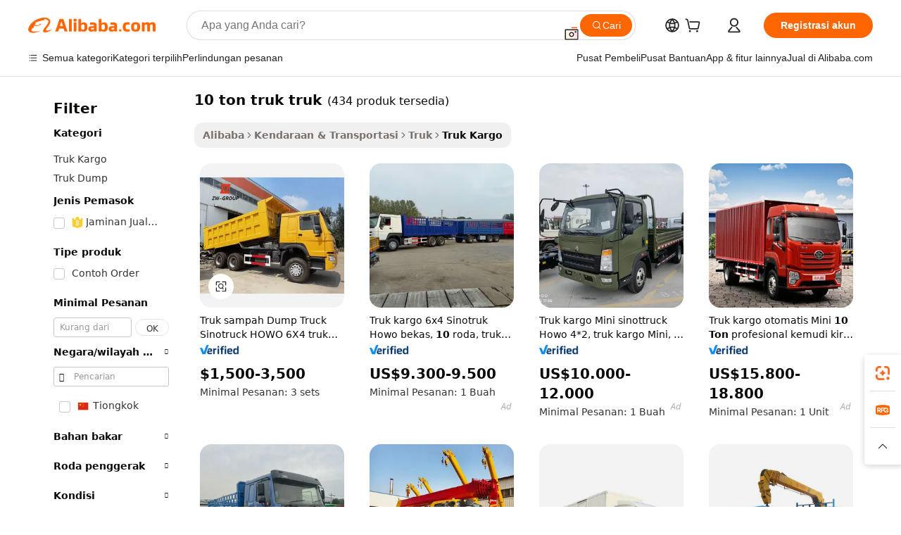

--- FILE ---
content_type: text/html;charset=UTF-8
request_url: https://indonesian.alibaba.com/g/10-ton-truck-lorry.html
body_size: 176690
content:

<!-- screen_content -->

    <!-- tangram:5410 begin-->
    <!-- tangram:529998 begin-->
    
<!DOCTYPE html>
<html lang="id" dir="ltr">
  <head>
        <script>
      window.__BB = {
        scene: window.__bb_scene || 'traffic-free-goods'
      };
      window.__BB.BB_CWV_IGNORE = {
          lcp_element: ['#icbu-buyer-pc-top-banner'],
          lcp_url: [],
        };
      window._timing = {}
      window._timing.first_start = Date.now();
      window.needLoginInspiration = Boolean(false);
      // 变量用于标记页面首次可见时间
      let firstVisibleTime = null;
      if (typeof document.hidden !== 'undefined') {
        // 页面首次加载时直接统计
        if (!document.hidden) {
          firstVisibleTime = Date.now();
          window.__BB_timex = 1
        } else {
          // 页面不可见时监听 visibilitychange 事件
          document.addEventListener('visibilitychange', () => {
            if (!document.hidden) {
              firstVisibleTime = Date.now();
              window.__BB_timex = firstVisibleTime - window.performance.timing.navigationStart
              window.__BB.firstVisibleTime = window.__BB_timex
              console.log("Page became visible after "+ window.__BB_timex + " ms");
            }
          }, { once: true });  // 确保只触发一次
        }
      } else {
        console.warn('Page Visibility API is not supported in this browser.');
      }
    </script>
        <meta name="data-spm" content="a2700">
        <meta name="aplus-xplug" content="NONE">
        <meta name="aplus-icbu-disable-umid" content="1">
        <meta name="google-translate-customization" content="9de59014edaf3b99-22e1cf3b5ca21786-g00bb439a5e9e5f8f-f">
    <meta name="yandex-verification" content="25a76ba8e4443bb3" />
    <meta name="msvalidate.01" content="E3FBF0E89B724C30844BF17C59608E8F" />
    <meta name="viewport" content="width=device-width, initial-scale=1.0, maximum-scale=5.0, user-scalable=yes">
        <link rel="preconnect" href="https://s.alicdn.com/" crossorigin>
    <link rel="dns-prefetch" href="https://s.alicdn.com">
                        <link rel="preload" href="https://s.alicdn.com/@g/alilog/??aplus_plugin_icbufront/index.js,mlog/aplus_v2.js" as="script">
        <link rel="preload" href="https://s.alicdn.com/@img/imgextra/i2/O1CN0153JdbU26g4bILVOyC_!!6000000007690-2-tps-418-58.png" as="image">
        <script>
            window.__APLUS_ABRATE__ = {
        perf_group: 'base64cached',
        scene: "traffic-free-goods",
      };
    </script>
    <meta name="aplus-mmstat-timeout" content="15000">
        <meta content="text/html; charset=utf-8" http-equiv="Content-Type">
          <title>Grosir 10 ton truk truk Dirancang Untuk Efisiensi Pengiriman Lebih Baik - Alibaba.com</title>
      <meta name="keywords" content="crane truck 25 tons,tipper truck 100 tons,2 ton trucks">
      <meta name="description" content="Lakukan pengiriman yang lebih efisien dengan truk kargo grosir, tersedia di antara berbagai model 10 ton truk truk. Berbagai macam truk tersedia untuk disesuaikan dengan jenis bisnis.">
            <meta name="pagetiming-rate" content="9">
      <meta name="pagetiming-resource-rate" content="4">
                    <link rel="canonical" href="https://indonesian.alibaba.com/g/10-ton-truck-lorry.html">
                              <link rel="alternate" hreflang="fr" href="https://french.alibaba.com/g/10-ton-truck-lorry.html">
                  <link rel="alternate" hreflang="de" href="https://german.alibaba.com/g/10-ton-truck-lorry.html">
                  <link rel="alternate" hreflang="pt" href="https://portuguese.alibaba.com/g/10-ton-truck-lorry.html">
                  <link rel="alternate" hreflang="it" href="https://italian.alibaba.com/g/10-ton-truck-lorry.html">
                  <link rel="alternate" hreflang="es" href="https://spanish.alibaba.com/g/10-ton-truck-lorry.html">
                  <link rel="alternate" hreflang="ru" href="https://russian.alibaba.com/g/10-ton-truck-lorry.html">
                  <link rel="alternate" hreflang="ko" href="https://korean.alibaba.com/g/10-ton-truck-lorry.html">
                  <link rel="alternate" hreflang="ar" href="https://arabic.alibaba.com/g/10-ton-truck-lorry.html">
                  <link rel="alternate" hreflang="ja" href="https://japanese.alibaba.com/g/10-ton-truck-lorry.html">
                  <link rel="alternate" hreflang="tr" href="https://turkish.alibaba.com/g/10-ton-truck-lorry.html">
                  <link rel="alternate" hreflang="th" href="https://thai.alibaba.com/g/10-ton-truck-lorry.html">
                  <link rel="alternate" hreflang="vi" href="https://vietnamese.alibaba.com/g/10-ton-truck-lorry.html">
                  <link rel="alternate" hreflang="nl" href="https://dutch.alibaba.com/g/10-ton-truck-lorry.html">
                  <link rel="alternate" hreflang="he" href="https://hebrew.alibaba.com/g/10-ton-truck-lorry.html">
                  <link rel="alternate" hreflang="id" href="https://indonesian.alibaba.com/g/10-ton-truck-lorry.html">
                  <link rel="alternate" hreflang="hi" href="https://hindi.alibaba.com/g/10-ton-truck-lorry.html">
                  <link rel="alternate" hreflang="en" href="https://www.alibaba.com/showroom/10-ton-truck-lorry.html">
                  <link rel="alternate" hreflang="zh" href="https://chinese.alibaba.com/g/10-ton-truck-lorry.html">
                  <link rel="alternate" hreflang="x-default" href="https://www.alibaba.com/showroom/10-ton-truck-lorry.html">
                                        <script>
      // Aplus 配置自动打点
      var queue = window.goldlog_queue || (window.goldlog_queue = []);
      var tags = ["button", "a", "div", "span", "i", "svg", "input", "li", "tr"];
      queue.push(
        {
          action: 'goldlog.appendMetaInfo',
          arguments: [
            'aplus-auto-exp',
            [
              {
                logkey: '/sc.ug_msite.new_product_exp',
                cssSelector: '[data-spm-exp]',
                props: ["data-spm-exp"],
              },
              {
                logkey: '/sc.ug_pc.seolist_product_exp',
                cssSelector: '.traffic-card-gallery',
                props: ["data-spm-exp"],
              }
            ]
          ]
        }
      )
      queue.push({
        action: 'goldlog.setMetaInfo',
        arguments: ['aplus-auto-clk', JSON.stringify(tags.map(tag =>({
          "logkey": "/sc.ug_msite.new_product_clk",
          tag,
          "filter": "data-spm-clk",
          "props": ["data-spm-clk"]
        })))],
      });
    </script>
  </head>
  <div id="icbu-header"><div id="the-new-header" data-version="4.4.0" data-tnh-auto-exp="tnh-expose" data-scenes="search-products" style="position: relative;background-color: #fff;border-bottom: 1px solid #ddd;box-sizing: border-box; font-family:Inter,SF Pro Text,Roboto,Helvetica Neue,Helvetica,Tahoma,Arial,PingFang SC,Microsoft YaHei;"><div style="display: flex;align-items:center;height: 72px;min-width: 1200px;max-width: 1580px;margin: 0 auto;padding: 0 40px;box-sizing: border-box;"><img style="height: 29px; width: 209px;" src="https://s.alicdn.com/@img/imgextra/i2/O1CN0153JdbU26g4bILVOyC_!!6000000007690-2-tps-418-58.png" alt="" /></div><div style="min-width: 1200px;max-width: 1580px;margin: 0 auto;overflow: hidden;font-size: 14px;display: flex;justify-content: space-between;padding: 0 40px;box-sizing: border-box;"><div style="display: flex; align-items: center; justify-content: space-between"><div style="position: relative; height: 36px; padding: 0 28px 0 20px">All categories</div><div style="position: relative; height: 36px; padding-right: 28px">Featured selections</div><div style="position: relative; height: 36px">Trade Assurance</div></div><div style="display: flex; align-items: center; justify-content: space-between"><div style="position: relative; height: 36px; padding-right: 28px">Buyer Central</div><div style="position: relative; height: 36px; padding-right: 28px">Help Center</div><div style="position: relative; height: 36px; padding-right: 28px">Get the app</div><div style="position: relative; height: 36px">Become a supplier</div></div></div></div></div></div>
  <body data-spm="7724857" style="min-height: calc(100vh + 1px)"><script 
id="beacon-aplus"   
src="//s.alicdn.com/@g/alilog/??aplus_plugin_icbufront/index.js,mlog/aplus_v2.js"
exparams="aplus=async&userid=&aplus&ali_beacon_id=&ali_apache_id=&ali_apache_track=&ali_apache_tracktmp=&eagleeye_traceid=2103236917689305450417649e10f3&ip=52%2e15%2e187%2e98&dmtrack_c={ali%5fresin%5ftrace%3dse%5frst%3dnull%7csp%5fviewtype%3dY%7cset%3d3%7cser%3d1007%7cpageId%3d83434f2c949c496aa403941dcce62f1f%7cm%5fpageid%3dnull%7cpvmi%3dfc51a2df898b4d57a715a1d2cc642cac%7csek%5fsepd%3d10%2bton%2btruk%2btruk%7csek%3d10%2bton%2btruck%2blorry%7cse%5fpn%3d1%7cp4pid%3dabcc7de8%2d7713%2d4fa3%2d834d%2dadae9a4a75ef%7csclkid%3dnull%7cforecast%5fpost%5fcate%3dnull%7cseo%5fnew%5fuser%5fflag%3dfalse%7ccategoryId%3d122302%7cseo%5fsearch%5fmodel%5fupgrade%5fv2%3d2025070801%7cseo%5fmodule%5fcard%5f20240624%3d202406242%7clong%5ftext%5fgoogle%5ftranslate%5fv2%3d2407142%7cseo%5fcontent%5ftd%5fbottom%5ftext%5fupdate%5fkey%3d2025070801%7cseo%5fsearch%5fmodel%5fupgrade%5fv3%3d2025072201%7cseo%5fsearch%5fmodel%5fmulti%5fupgrade%5fv3%3d2025081101%7cdamo%5falt%5freplace%3dnull%7cwap%5fcross%3d2007659%7cwap%5fcs%5faction%3d2005494%7cAPP%5fVisitor%5fActive%3d26705%7cseo%5fshowroom%5fgoods%5fmix%3d2005244%7cseo%5fdefault%5fcached%5flong%5ftext%5ffrom%5fnew%5fkeyword%5fstep%3d2024122502%7cshowroom%5fgeneral%5ftemplate%3d2005292%7cwap%5fcs%5ftext%3dnull%7cstructured%5fdata%3d2025052702%7cseo%5fmulti%5fstyle%5ftext%5fupdate%3d2511182%7cpc%5fnew%5fheader%3dnull%7cseo%5fmeta%5fcate%5ftemplate%5fv1%3d2025042401%7cseo%5fmeta%5ftd%5fsearch%5fkeyword%5fstep%5fv1%3d2025040999%7cseo%5fshowroom%5fbiz%5fbabablog%3d2809001%7cshowroom%5fft%5flong%5ftext%5fbaks%3d80802%7cAPP%5fGrowing%5fBuyer%5fHigh%5fIntent%5fActive%3d25485%7cshowroom%5fpc%5fv2019%3d2104%7cAPP%5fProspecting%5fBuyer%3d26712%7ccache%5fcontrol%3d2481986%7cAPP%5fChurned%5fCore%5fBuyer%3d25463%7cseo%5fdefault%5fcached%5flong%5ftext%5fstep%3d24110802%7camp%5flighthouse%5fscore%5fimage%3d19657%7cseo%5fft%5ftranslate%5fgemini%3d25012003%7cwap%5fnode%5fssr%3d2015725%7cdataphant%5fopen%3d27030%7clongtext%5fmulti%5fstyle%5fexpand%5frussian%3d2510141%7cseo%5flongtext%5fgoogle%5fdata%5fsection%3d25021702%7cindustry%5fpopular%5ffloor%3dnull%7cwap%5fad%5fgoods%5fproduct%5finterval%3dnull%7cseo%5fgoods%5fbootom%5fwholesale%5flink%3d2486162%7cseo%5fmiddle%5fwholesale%5flink%3d2486164%7cseo%5fkeyword%5faatest%3d9%7cft%5flong%5ftext%5fenpand%5fstep2%3d121602%7cseo%5fft%5flongtext%5fexpand%5fstep3%3d25012102%7cseo%5fwap%5fheadercard%3d2006288%7cAPP%5fChurned%5fInactive%5fVisitor%3d25497%7cAPP%5fGrowing%5fBuyer%5fHigh%5fIntent%5fInactive%3d25484%7cseo%5fmeta%5ftd%5fmulti%5fkey%3d2025061801%7ctop%5frecommend%5f20250120%3d202501201%7clongtext%5fmulti%5fstyle%5fexpand%5ffrench%5fcopy%3d25091802%7clongtext%5fmulti%5fstyle%5fexpand%5ffrench%5fcopy%5fcopy%3d25092502%7cseo%5ffloor%5fexp%3dnull%7cseo%5fshowroom%5falgo%5flink%3d17764%7cseo%5fmeta%5ftd%5faib%5fgeneral%5fkey%3d2025091901%7ccountry%5findustry%3d202311033%7cshowroom%5fft%5flong%5ftext%5fenpand%5fstep1%3d101102%7cseo%5fshowroom%5fnorel%3dnull%7cplp%5fstyle%5f25%5fpc%3d202505222%7cseo%5fggs%5flayer%3d10010%7cquery%5fmutil%5flang%5ftranslate%3d2025060300%7cAPP%5fChurned%5fBuyer%3d25465%7cstream%5frender%5fperf%5fopt%3d2309181%7cwap%5fgoods%3d2007383%7cseo%5fshowroom%5fsimilar%5f20240614%3d202406142%7cchinese%5fopen%3d6307%7cquery%5fgpt%5ftranslate%3d20240820%7cad%5fproduct%5finterval%3dnull%7camp%5fto%5fpwa%3d2007359%7cplp%5faib%5fmulti%5fai%5fmeta%3d20250401%7cwap%5fsupplier%5fcontent%3dnull%7cpc%5ffree%5frefactoring%3d20220315%7csso%5foem%5ffloor%3d30031%7cAPP%5fGrowing%5fBuyer%5fInactive%3d25474%7cseo%5fpc%5fnew%5fview%5f20240807%3d202408072%7cseo%5fbottom%5ftext%5fentity%5fkey%5fcopy%3d2025062400%7cstream%5frender%3d433763%7cseo%5fmodule%5fcard%5f20240424%3d202404241%7cseo%5ftitle%5freplace%5f20191226%3d5841%7clongtext%5fmulti%5fstyle%5fexpand%3d25090802%7cgoogleweblight%3d6516%7clighthouse%5fbase64%3d2005760%7cAPP%5fProspecting%5fBuyer%5fActive%3d26719%7cad%5fgoods%5fproduct%5finterval%3dnull%7cseo%5fbottom%5fdeep%5fextend%5fkw%5fkey%3d2025071101%7clongtext%5fmulti%5fstyle%5fexpand%5fturkish%3d25102802%7cilink%5fuv%3d20240911%7cwap%5flist%5fwakeup%3d2005832%7ctpp%5fcrosslink%5fpc%3d20205311%7cseo%5ftop%5fbooth%3d18501%7cAPP%5fGrowing%5fBuyer%5fLess%5fActive%3d25472%7cseo%5fsearch%5fmodel%5fupgrade%5frank%3d2025092401%7cgoodslayer%3d7977%7cft%5flong%5ftext%5ftranslate%5fexpand%5fstep1%3d24110802%7cseo%5fheaderstyle%5ftraffic%5fkey%5fv1%3d2025072100%7ccrosslink%5fswitch%3d2008141%7cp4p%5foutline%3d20240328%7cseo%5fmeta%5ftd%5faib%5fv2%5fkey%3d2025091800%7crts%5fmulti%3d2008404%7cseo%5fad%5foptimization%5fkey%5fv2%3d2025072301%7cAPP%5fVisitor%5fLess%5fActive%3d26694%7cplp%5fstyle%5f25%3d202505192%7ccdn%5fvm%3d2007368%7cwap%5fad%5fproduct%5finterval%3dnull%7cseo%5fsearch%5fmodel%5fmulti%5fupgrade%5frank%3d2025092401%7cpc%5fcard%5fshare%3d2025081201%7cAPP%5fGrowing%5fBuyer%5fHigh%5fIntent%5fLess%5fActive%3d25480%7cgoods%5ftitle%5fsubstitute%3d9617%7cwap%5fscreen%5fexp%3d2025081400%7creact%5fheader%5ftest%3d202502182%7cpc%5fcs%5fcolor%3dnull%7cshowroom%5fft%5flong%5ftext%5ftest%3d72502%7cone%5ftap%5flogin%5fABTest%3d202308153%7cseo%5fhyh%5fshow%5ftags%3d9867%7cplp%5fstructured%5fdata%3d2508182%7cguide%5fdelete%3d2008526%7cseo%5findustry%5ftemplate%3dnull%7cseo%5fmeta%5ftd%5fmulti%5fes%5fkey%3d2025073101%7cseo%5fshowroom%5fdata%5fmix%3d19888%7csso%5ftop%5franking%5ffloor%3d20031%7cseo%5ftd%5fdeep%5fupgrade%5fkey%5fv3%3d2025081101%7cwap%5fue%5fone%3d2025111401%7cshowroom%5fto%5frts%5flink%3d2008480%7ccountrysearch%5ftest%3dnull%7cchannel%5famp%5fto%5fpwa%3d2008435%7cseo%5fmulti%5fstyles%5flong%5ftext%3d2503172%7cseo%5fmeta%5ftext%5fmutli%5fcate%5ftemplate%5fv1%3d2025080800%7cseo%5fdefault%5fcached%5fmutil%5flong%5ftext%5fstep%3d24110436%7cseo%5faction%5fpoint%5ftype%3d22823%7cseo%5faib%5ftd%5flaunch%5f20240828%5fcopy%3d202408282%7cseo%5fshowroom%5fwholesale%5flink%3dnull%7cseo%5fperf%5fimprove%3d2023999%7cseo%5fwap%5flist%5fbounce%5f01%3d2063%7cseo%5fwap%5flist%5fbounce%5f02%3d2128%7cAPP%5fGrowing%5fBuyer%5fActive%3d25492%7cvideolayer%3dnull%7cvideo%5fplay%3dnull%7cAPP%5fChurned%5fMember%5fInactive%3d25501%7cseo%5fgoogle%5fnew%5fstruct%3d438326%7cicbu%5falgo%5fp4p%5fseo%5fad%3d2025072301%7ctpp%5ftrace%3dseoKeyword%2dseoKeyword%5fv3%2dbase%2dORIGINAL}&pageid=340fbb62210337121768930545&hn=ensearchweb033003055018%2erg%2dus%2deast%2eus68&asid=AQAAAADxvG9p4Wg5WwAAAADU+4Fx9kc2Vg==&treq=&tres=" async>
</script>
            <style>body{background-color:white;}.no-scrollbar.il-sticky.il-top-0.il-max-h-\[100vh\].il-w-\[200px\].il-flex-shrink-0.il-flex-grow-0.il-overflow-y-scroll{background-color:#FFF;padding-left:12px}</style>
                    <!-- tangram:530006 begin-->
<!--  -->
 <style>
   @keyframes il-spin {
     to {
       transform: rotate(360deg);
     }
   }
   @keyframes il-pulse {
     50% {
       opacity: 0.5;
     }
   }
   .traffic-card-gallery {display: flex;position: relative;flex-direction: column;justify-content: flex-start;border-radius: 0.5rem;background-color: #fff;padding: 0.5rem 0.5rem 1rem;overflow: hidden;font-size: 0.75rem;line-height: 1rem;}
   .traffic-card-list {display: flex;position: relative;flex-direction: row;justify-content: flex-start;border-bottom-width: 1px;background-color: #fff;padding: 1rem;height: 292px;overflow: hidden;font-size: 0.75rem;line-height: 1rem;}
   .product-price {
     b {
       font-size: 22px;
     }
   }
   .skel-loading {
       animation: il-pulse 2s cubic-bezier(0.4, 0, 0.6, 1) infinite;background-color: hsl(60, 4.8%, 95.9%);
   }
 </style>
<div id="first-cached-card">
  <div style="box-sizing:border-box;display: flex;position: absolute;left: 0;right: 0;margin: 0 auto;z-index: 1;min-width: 1200px;max-width: 1580px;padding: 0.75rem 3.25rem 0;pointer-events: none;">
    <!--页面左侧区域-->
    <div style="width: 200px;padding-top: 1rem;padding-left:12px; background-color: #fff;border-radius: 0.25rem">
      <div class="skel-loading" style="height: 1.5rem;width: 50%;border-radius: 0.25rem;"></div>
      <div style="margin-top: 1rem;margin-bottom: 1rem;">
        <div class="skel-loading" style="height: 1rem;width: calc(100% * 5 / 6);"></div>
        <div
          class="skel-loading"
          style="margin-top: 1rem;height: 1rem;width: calc(100% * 8 / 12);"
        ></div>
        <div class="skel-loading" style="margin-top: 1rem;height: 1rem;width: 75%;"></div>
        <div
          class="skel-loading"
          style="margin-top: 1rem;height: 1rem;width: calc(100% * 7 / 12);"
        ></div>
      </div>
      <div class="skel-loading" style="height: 1.5rem;width: 50%;border-radius: 0.25rem;"></div>
      <div style="margin-top: 1rem;margin-bottom: 1rem;">
        <div class="skel-loading" style="height: 1rem;width: calc(100% * 5 / 6);"></div>
        <div
          class="skel-loading"
          style="margin-top: 1rem;height: 1rem;width: calc(100% * 8 / 12);"
        ></div>
        <div class="skel-loading" style="margin-top: 1rem;height: 1rem;width: 75%;"></div>
        <div
          class="skel-loading"
          style="margin-top: 1rem;height: 1rem;width: calc(100% * 7 / 12);"
        ></div>
      </div>
      <div class="skel-loading" style="height: 1.5rem;width: 50%;border-radius: 0.25rem;"></div>
      <div style="margin-top: 1rem;margin-bottom: 1rem;">
        <div class="skel-loading" style="height: 1rem;width: calc(100% * 5 / 6);"></div>
        <div
          class="skel-loading"
          style="margin-top: 1rem;height: 1rem;width: calc(100% * 8 / 12);"
        ></div>
        <div class="skel-loading" style="margin-top: 1rem;height: 1rem;width: 75%;"></div>
        <div
          class="skel-loading"
          style="margin-top: 1rem;height: 1rem;width: calc(100% * 7 / 12);"
        ></div>
      </div>
      <div class="skel-loading" style="height: 1.5rem;width: 50%;border-radius: 0.25rem;"></div>
      <div style="margin-top: 1rem;margin-bottom: 1rem;">
        <div class="skel-loading" style="height: 1rem;width: calc(100% * 5 / 6);"></div>
        <div
          class="skel-loading"
          style="margin-top: 1rem;height: 1rem;width: calc(100% * 8 / 12);"
        ></div>
        <div class="skel-loading" style="margin-top: 1rem;height: 1rem;width: 75%;"></div>
        <div
          class="skel-loading"
          style="margin-top: 1rem;height: 1rem;width: calc(100% * 7 / 12);"
        ></div>
      </div>
      <div class="skel-loading" style="height: 1.5rem;width: 50%;border-radius: 0.25rem;"></div>
      <div style="margin-top: 1rem;margin-bottom: 1rem;">
        <div class="skel-loading" style="height: 1rem;width: calc(100% * 5 / 6);"></div>
        <div
          class="skel-loading"
          style="margin-top: 1rem;height: 1rem;width: calc(100% * 8 / 12);"
        ></div>
        <div class="skel-loading" style="margin-top: 1rem;height: 1rem;width: 75%;"></div>
        <div
          class="skel-loading"
          style="margin-top: 1rem;height: 1rem;width: calc(100% * 7 / 12);"
        ></div>
      </div>
      <div class="skel-loading" style="height: 1.5rem;width: 50%;border-radius: 0.25rem;"></div>
      <div style="margin-top: 1rem;margin-bottom: 1rem;">
        <div class="skel-loading" style="height: 1rem;width: calc(100% * 5 / 6);"></div>
        <div
          class="skel-loading"
          style="margin-top: 1rem;height: 1rem;width: calc(100% * 8 / 12);"
        ></div>
        <div class="skel-loading" style="margin-top: 1rem;height: 1rem;width: 75%;"></div>
        <div
          class="skel-loading"
          style="margin-top: 1rem;height: 1rem;width: calc(100% * 7 / 12);"
        ></div>
      </div>
    </div>
    <!--页面主体区域-->
    <div style="flex: 1 1 0%; overflow: hidden;padding: 0.5rem 0.5rem 0.5rem 1.5rem">
      <div style="height: 1.25rem;margin-bottom: 1rem;"></div>
      <!-- keywords -->
      <div style="margin-bottom: 1rem;height: 1.75rem;font-weight: 700;font-size: 1.25rem;line-height: 1.75rem;"></div>
      <!-- longtext -->
            <div style="width: calc(25% - 0.9rem);pointer-events: auto">
        <div class="traffic-card-gallery">
          <!-- ProductImage -->
          <a href="//www.alibaba.com/product-detail/Sinotruck-HOWO-6X4-Dump-Truck-Heavy_1601574091486.html?from=SEO" target="_blank" style="position: relative;margin-bottom: 0.5rem;aspect-ratio: 1;overflow: hidden;border-radius: 0.5rem;">
            <div style="display: flex; overflow: hidden">
              <div style="position: relative;margin: 0;width: 100%;min-width: 0;flex-shrink: 0;flex-grow: 0;flex-basis: 100%;padding: 0;">
                <img style="position: relative; aspect-ratio: 1; width: 100%" src="[data-uri]" loading="eager" />
                <div style="position: absolute;left: 0;bottom: 0;right: 0;top: 0;background-color: #000;opacity: 0.05;"></div>
              </div>
            </div>
          </a>
          <div style="display: flex;flex: 1 1 0%;flex-direction: column;justify-content: space-between;">
            <div>
              <a class="skel-loading" style="margin-top: 0.5rem;display:inline-block;width:100%;height:1rem;" href="//www.alibaba.com/product-detail/Sinotruck-HOWO-6X4-Dump-Truck-Heavy_1601574091486.html" target="_blank"></a>
              <a class="skel-loading" style="margin-top: 0.125rem;display:inline-block;width:100%;height:1rem;" href="//www.alibaba.com/product-detail/Sinotruck-HOWO-6X4-Dump-Truck-Heavy_1601574091486.html" target="_blank"></a>
              <div class="skel-loading" style="margin-top: 0.25rem;height:1.625rem;width:75%"></div>
              <div class="skel-loading" style="margin-top: 0.5rem;height: 1rem;width:50%"></div>
              <div class="skel-loading" style="margin-top:0.25rem;height:1rem;width:25%"></div>
            </div>
          </div>

        </div>
      </div>

    </div>
  </div>
</div>
<!-- tangram:530006 end-->
            <style>.component-left-filter-callback{display:flex;position:relative;margin-top:10px;height:1200px}.component-left-filter-callback img{width:200px}.component-left-filter-callback i{position:absolute;top:5%;left:50%}.related-search-wrapper{padding:.5rem;--tw-bg-opacity: 1;background-color:#fff;background-color:rgba(255,255,255,var(--tw-bg-opacity, 1));border-width:1px;border-color:var(--input)}.related-search-wrapper .related-search-box{margin:12px 16px}.related-search-wrapper .related-search-box .related-search-title{display:inline;float:start;color:#666;word-wrap:break-word;margin-right:12px;width:13%}.related-search-wrapper .related-search-box .related-search-content{display:flex;flex-wrap:wrap}.related-search-wrapper .related-search-box .related-search-content .related-search-link{margin-right:12px;width:23%;overflow:hidden;color:#666;text-overflow:ellipsis;white-space:nowrap}.product-title img{margin-right:.5rem;display:inline-block;height:1rem;vertical-align:sub}.product-price b{font-size:22px}.similar-icon{position:absolute;bottom:12px;z-index:2;right:12px}.rfq-card{display:inline-block;position:relative;box-sizing:border-box;margin-bottom:36px}.rfq-card .rfq-card-content{display:flex;position:relative;flex-direction:column;align-items:flex-start;background-size:cover;background-color:#fff;padding:12px;width:100%;height:100%}.rfq-card .rfq-card-content .rfq-card-icon{margin-top:50px}.rfq-card .rfq-card-content .rfq-card-icon img{width:45px}.rfq-card .rfq-card-content .rfq-card-top-title{margin-top:14px;color:#222;font-weight:400;font-size:16px}.rfq-card .rfq-card-content .rfq-card-title{margin-top:24px;color:#333;font-weight:800;font-size:20px}.rfq-card .rfq-card-content .rfq-card-input-box{margin-top:24px;width:100%}.rfq-card .rfq-card-content .rfq-card-input-box textarea{box-sizing:border-box;border:1px solid #ddd;border-radius:4px;background-color:#fff;padding:9px 12px;width:100%;height:88px;resize:none;color:#666;font-weight:400;font-size:13px;font-family:inherit}.rfq-card .rfq-card-content .rfq-card-button{margin-top:24px;border:1px solid #666;border-radius:16px;background-color:#fff;width:67%;color:#000;font-weight:700;font-size:14px;line-height:30px;text-align:center}[data-modulename^=ProductList-] div{contain-intrinsic-size:auto 500px}.traffic-card-gallery:hover{--tw-shadow: 0px 2px 6px 2px rgba(0,0,0,.12157);--tw-shadow-colored: 0px 2px 6px 2px var(--tw-shadow-color);box-shadow:0 0 #0000,0 0 #0000,0 2px 6px 2px #0000001f;box-shadow:var(--tw-ring-offset-shadow, 0 0 rgba(0,0,0,0)),var(--tw-ring-shadow, 0 0 rgba(0,0,0,0)),var(--tw-shadow);z-index:10}.traffic-card-gallery{position:relative;display:flex;flex-direction:column;justify-content:flex-start;overflow:hidden;border-radius:.75rem;--tw-bg-opacity: 1;background-color:#fff;background-color:rgba(255,255,255,var(--tw-bg-opacity, 1));padding:.5rem;font-size:.75rem;line-height:1rem}.traffic-card-list{position:relative;display:flex;height:292px;flex-direction:row;justify-content:flex-start;overflow:hidden;border-bottom-width:1px;--tw-bg-opacity: 1;background-color:#fff;background-color:rgba(255,255,255,var(--tw-bg-opacity, 1));padding:1rem;font-size:.75rem;line-height:1rem}.traffic-card-g-industry:hover{--tw-shadow: 0 0 10px rgba(0,0,0,.1);--tw-shadow-colored: 0 0 10px var(--tw-shadow-color);box-shadow:0 0 #0000,0 0 #0000,0 0 10px #0000001a;box-shadow:var(--tw-ring-offset-shadow, 0 0 rgba(0,0,0,0)),var(--tw-ring-shadow, 0 0 rgba(0,0,0,0)),var(--tw-shadow)}.traffic-card-g-industry{position:relative;border-radius:var(--radius);--tw-bg-opacity: 1;background-color:#fff;background-color:rgba(255,255,255,var(--tw-bg-opacity, 1));padding:1.25rem .75rem .75rem;font-size:.875rem;line-height:1.25rem}.module-filter-section-wrapper{max-height:none!important;overflow-x:hidden}*,:before,:after{--tw-border-spacing-x: 0;--tw-border-spacing-y: 0;--tw-translate-x: 0;--tw-translate-y: 0;--tw-rotate: 0;--tw-skew-x: 0;--tw-skew-y: 0;--tw-scale-x: 1;--tw-scale-y: 1;--tw-pan-x: ;--tw-pan-y: ;--tw-pinch-zoom: ;--tw-scroll-snap-strictness: proximity;--tw-gradient-from-position: ;--tw-gradient-via-position: ;--tw-gradient-to-position: ;--tw-ordinal: ;--tw-slashed-zero: ;--tw-numeric-figure: ;--tw-numeric-spacing: ;--tw-numeric-fraction: ;--tw-ring-inset: ;--tw-ring-offset-width: 0px;--tw-ring-offset-color: #fff;--tw-ring-color: rgba(59, 130, 246, .5);--tw-ring-offset-shadow: 0 0 rgba(0,0,0,0);--tw-ring-shadow: 0 0 rgba(0,0,0,0);--tw-shadow: 0 0 rgba(0,0,0,0);--tw-shadow-colored: 0 0 rgba(0,0,0,0);--tw-blur: ;--tw-brightness: ;--tw-contrast: ;--tw-grayscale: ;--tw-hue-rotate: ;--tw-invert: ;--tw-saturate: ;--tw-sepia: ;--tw-drop-shadow: ;--tw-backdrop-blur: ;--tw-backdrop-brightness: ;--tw-backdrop-contrast: ;--tw-backdrop-grayscale: ;--tw-backdrop-hue-rotate: ;--tw-backdrop-invert: ;--tw-backdrop-opacity: ;--tw-backdrop-saturate: ;--tw-backdrop-sepia: ;--tw-contain-size: ;--tw-contain-layout: ;--tw-contain-paint: ;--tw-contain-style: }::backdrop{--tw-border-spacing-x: 0;--tw-border-spacing-y: 0;--tw-translate-x: 0;--tw-translate-y: 0;--tw-rotate: 0;--tw-skew-x: 0;--tw-skew-y: 0;--tw-scale-x: 1;--tw-scale-y: 1;--tw-pan-x: ;--tw-pan-y: ;--tw-pinch-zoom: ;--tw-scroll-snap-strictness: proximity;--tw-gradient-from-position: ;--tw-gradient-via-position: ;--tw-gradient-to-position: ;--tw-ordinal: ;--tw-slashed-zero: ;--tw-numeric-figure: ;--tw-numeric-spacing: ;--tw-numeric-fraction: ;--tw-ring-inset: ;--tw-ring-offset-width: 0px;--tw-ring-offset-color: #fff;--tw-ring-color: rgba(59, 130, 246, .5);--tw-ring-offset-shadow: 0 0 rgba(0,0,0,0);--tw-ring-shadow: 0 0 rgba(0,0,0,0);--tw-shadow: 0 0 rgba(0,0,0,0);--tw-shadow-colored: 0 0 rgba(0,0,0,0);--tw-blur: ;--tw-brightness: ;--tw-contrast: ;--tw-grayscale: ;--tw-hue-rotate: ;--tw-invert: ;--tw-saturate: ;--tw-sepia: ;--tw-drop-shadow: ;--tw-backdrop-blur: ;--tw-backdrop-brightness: ;--tw-backdrop-contrast: ;--tw-backdrop-grayscale: ;--tw-backdrop-hue-rotate: ;--tw-backdrop-invert: ;--tw-backdrop-opacity: ;--tw-backdrop-saturate: ;--tw-backdrop-sepia: ;--tw-contain-size: ;--tw-contain-layout: ;--tw-contain-paint: ;--tw-contain-style: }*,:before,:after{box-sizing:border-box;border-width:0;border-style:solid;border-color:#e5e7eb}:before,:after{--tw-content: ""}html,:host{line-height:1.5;-webkit-text-size-adjust:100%;-moz-tab-size:4;-o-tab-size:4;tab-size:4;font-family:ui-sans-serif,system-ui,-apple-system,Segoe UI,Roboto,Ubuntu,Cantarell,Noto Sans,sans-serif,"Apple Color Emoji","Segoe UI Emoji",Segoe UI Symbol,"Noto Color Emoji";font-feature-settings:normal;font-variation-settings:normal;-webkit-tap-highlight-color:transparent}body{margin:0;line-height:inherit}hr{height:0;color:inherit;border-top-width:1px}abbr:where([title]){text-decoration:underline;-webkit-text-decoration:underline dotted;text-decoration:underline dotted}h1,h2,h3,h4,h5,h6{font-size:inherit;font-weight:inherit}a{color:inherit;text-decoration:inherit}b,strong{font-weight:bolder}code,kbd,samp,pre{font-family:ui-monospace,SFMono-Regular,Menlo,Monaco,Consolas,Liberation Mono,Courier New,monospace;font-feature-settings:normal;font-variation-settings:normal;font-size:1em}small{font-size:80%}sub,sup{font-size:75%;line-height:0;position:relative;vertical-align:baseline}sub{bottom:-.25em}sup{top:-.5em}table{text-indent:0;border-color:inherit;border-collapse:collapse}button,input,optgroup,select,textarea{font-family:inherit;font-feature-settings:inherit;font-variation-settings:inherit;font-size:100%;font-weight:inherit;line-height:inherit;letter-spacing:inherit;color:inherit;margin:0;padding:0}button,select{text-transform:none}button,input:where([type=button]),input:where([type=reset]),input:where([type=submit]){-webkit-appearance:button;background-color:transparent;background-image:none}:-moz-focusring{outline:auto}:-moz-ui-invalid{box-shadow:none}progress{vertical-align:baseline}::-webkit-inner-spin-button,::-webkit-outer-spin-button{height:auto}[type=search]{-webkit-appearance:textfield;outline-offset:-2px}::-webkit-search-decoration{-webkit-appearance:none}::-webkit-file-upload-button{-webkit-appearance:button;font:inherit}summary{display:list-item}blockquote,dl,dd,h1,h2,h3,h4,h5,h6,hr,figure,p,pre{margin:0}fieldset{margin:0;padding:0}legend{padding:0}ol,ul,menu{list-style:none;margin:0;padding:0}dialog{padding:0}textarea{resize:vertical}input::-moz-placeholder,textarea::-moz-placeholder{opacity:1;color:#9ca3af}input::placeholder,textarea::placeholder{opacity:1;color:#9ca3af}button,[role=button]{cursor:pointer}:disabled{cursor:default}img,svg,video,canvas,audio,iframe,embed,object{display:block;vertical-align:middle}img,video{max-width:100%;height:auto}[hidden]:where(:not([hidden=until-found])){display:none}:root{--background: hsl(0, 0%, 100%);--foreground: hsl(20, 14.3%, 4.1%);--card: hsl(0, 0%, 100%);--card-foreground: hsl(20, 14.3%, 4.1%);--popover: hsl(0, 0%, 100%);--popover-foreground: hsl(20, 14.3%, 4.1%);--primary: hsl(24, 100%, 50%);--primary-foreground: hsl(60, 9.1%, 97.8%);--secondary: hsl(60, 4.8%, 95.9%);--secondary-foreground: #333;--muted: hsl(60, 4.8%, 95.9%);--muted-foreground: hsl(25, 5.3%, 44.7%);--accent: hsl(60, 4.8%, 95.9%);--accent-foreground: hsl(24, 9.8%, 10%);--destructive: hsl(0, 84.2%, 60.2%);--destructive-foreground: hsl(60, 9.1%, 97.8%);--border: hsl(20, 5.9%, 90%);--input: hsl(20, 5.9%, 90%);--ring: hsl(24.6, 95%, 53.1%);--radius: 1rem}.dark{--background: hsl(20, 14.3%, 4.1%);--foreground: hsl(60, 9.1%, 97.8%);--card: hsl(20, 14.3%, 4.1%);--card-foreground: hsl(60, 9.1%, 97.8%);--popover: hsl(20, 14.3%, 4.1%);--popover-foreground: hsl(60, 9.1%, 97.8%);--primary: hsl(20.5, 90.2%, 48.2%);--primary-foreground: hsl(60, 9.1%, 97.8%);--secondary: hsl(12, 6.5%, 15.1%);--secondary-foreground: hsl(60, 9.1%, 97.8%);--muted: hsl(12, 6.5%, 15.1%);--muted-foreground: hsl(24, 5.4%, 63.9%);--accent: hsl(12, 6.5%, 15.1%);--accent-foreground: hsl(60, 9.1%, 97.8%);--destructive: hsl(0, 72.2%, 50.6%);--destructive-foreground: hsl(60, 9.1%, 97.8%);--border: hsl(12, 6.5%, 15.1%);--input: hsl(12, 6.5%, 15.1%);--ring: hsl(20.5, 90.2%, 48.2%)}*{border-color:#e7e5e4;border-color:var(--border)}body{background-color:#fff;background-color:var(--background);color:#0c0a09;color:var(--foreground)}.il-sr-only{position:absolute;width:1px;height:1px;padding:0;margin:-1px;overflow:hidden;clip:rect(0,0,0,0);white-space:nowrap;border-width:0}.il-invisible{visibility:hidden}.il-fixed{position:fixed}.il-absolute{position:absolute}.il-relative{position:relative}.il-sticky{position:sticky}.il-inset-0{inset:0}.il--bottom-12{bottom:-3rem}.il--top-12{top:-3rem}.il-bottom-0{bottom:0}.il-bottom-2{bottom:.5rem}.il-bottom-3{bottom:.75rem}.il-bottom-4{bottom:1rem}.il-end-0{right:0}.il-end-2{right:.5rem}.il-end-3{right:.75rem}.il-end-4{right:1rem}.il-left-0{left:0}.il-left-3{left:.75rem}.il-right-0{right:0}.il-right-2{right:.5rem}.il-right-3{right:.75rem}.il-start-0{left:0}.il-start-1\/2{left:50%}.il-start-2{left:.5rem}.il-start-3{left:.75rem}.il-start-\[50\%\]{left:50%}.il-top-0{top:0}.il-top-1\/2{top:50%}.il-top-16{top:4rem}.il-top-4{top:1rem}.il-top-\[50\%\]{top:50%}.il-z-10{z-index:10}.il-z-50{z-index:50}.il-z-\[9999\]{z-index:9999}.il-col-span-4{grid-column:span 4 / span 4}.il-m-0{margin:0}.il-m-3{margin:.75rem}.il-m-auto{margin:auto}.il-mx-auto{margin-left:auto;margin-right:auto}.il-my-3{margin-top:.75rem;margin-bottom:.75rem}.il-my-5{margin-top:1.25rem;margin-bottom:1.25rem}.il-my-auto{margin-top:auto;margin-bottom:auto}.\!il-mb-4{margin-bottom:1rem!important}.il--mt-4{margin-top:-1rem}.il-mb-0{margin-bottom:0}.il-mb-1{margin-bottom:.25rem}.il-mb-2{margin-bottom:.5rem}.il-mb-3{margin-bottom:.75rem}.il-mb-4{margin-bottom:1rem}.il-mb-5{margin-bottom:1.25rem}.il-mb-6{margin-bottom:1.5rem}.il-mb-8{margin-bottom:2rem}.il-mb-\[-0\.75rem\]{margin-bottom:-.75rem}.il-mb-\[0\.125rem\]{margin-bottom:.125rem}.il-me-1{margin-right:.25rem}.il-me-2{margin-right:.5rem}.il-me-3{margin-right:.75rem}.il-me-auto{margin-right:auto}.il-mr-1{margin-right:.25rem}.il-mr-2{margin-right:.5rem}.il-ms-1{margin-left:.25rem}.il-ms-4{margin-left:1rem}.il-ms-5{margin-left:1.25rem}.il-ms-8{margin-left:2rem}.il-ms-\[\.375rem\]{margin-left:.375rem}.il-ms-auto{margin-left:auto}.il-mt-0{margin-top:0}.il-mt-0\.5{margin-top:.125rem}.il-mt-1{margin-top:.25rem}.il-mt-2{margin-top:.5rem}.il-mt-3{margin-top:.75rem}.il-mt-4{margin-top:1rem}.il-mt-6{margin-top:1.5rem}.il-line-clamp-1{overflow:hidden;display:-webkit-box;-webkit-box-orient:vertical;-webkit-line-clamp:1}.il-line-clamp-2{overflow:hidden;display:-webkit-box;-webkit-box-orient:vertical;-webkit-line-clamp:2}.il-line-clamp-6{overflow:hidden;display:-webkit-box;-webkit-box-orient:vertical;-webkit-line-clamp:6}.il-inline-block{display:inline-block}.il-inline{display:inline}.il-flex{display:flex}.il-inline-flex{display:inline-flex}.il-grid{display:grid}.il-aspect-square{aspect-ratio:1 / 1}.il-size-5{width:1.25rem;height:1.25rem}.il-h-1{height:.25rem}.il-h-10{height:2.5rem}.il-h-11{height:2.75rem}.il-h-20{height:5rem}.il-h-24{height:6rem}.il-h-3\.5{height:.875rem}.il-h-4{height:1rem}.il-h-40{height:10rem}.il-h-6{height:1.5rem}.il-h-8{height:2rem}.il-h-9{height:2.25rem}.il-h-\[150px\]{height:150px}.il-h-\[152px\]{height:152px}.il-h-\[18\.25rem\]{height:18.25rem}.il-h-\[292px\]{height:292px}.il-h-\[600px\]{height:600px}.il-h-auto{height:auto}.il-h-fit{height:-moz-fit-content;height:fit-content}.il-h-full{height:100%}.il-h-screen{height:100vh}.il-max-h-\[100vh\]{max-height:100vh}.il-w-1\/2{width:50%}.il-w-10{width:2.5rem}.il-w-10\/12{width:83.333333%}.il-w-4{width:1rem}.il-w-6{width:1.5rem}.il-w-64{width:16rem}.il-w-7\/12{width:58.333333%}.il-w-72{width:18rem}.il-w-8{width:2rem}.il-w-8\/12{width:66.666667%}.il-w-9{width:2.25rem}.il-w-9\/12{width:75%}.il-w-\[200px\]{width:200px}.il-w-\[84px\]{width:84px}.il-w-fit{width:-moz-fit-content;width:fit-content}.il-w-full{width:100%}.il-w-screen{width:100vw}.il-min-w-0{min-width:0px}.il-min-w-3{min-width:.75rem}.il-min-w-\[1200px\]{min-width:1200px}.il-max-w-\[1000px\]{max-width:1000px}.il-max-w-\[1580px\]{max-width:1580px}.il-max-w-full{max-width:100%}.il-max-w-lg{max-width:32rem}.il-flex-1{flex:1 1 0%}.il-flex-shrink-0,.il-shrink-0{flex-shrink:0}.il-flex-grow-0,.il-grow-0{flex-grow:0}.il-basis-24{flex-basis:6rem}.il-basis-full{flex-basis:100%}.il-origin-\[--radix-tooltip-content-transform-origin\]{transform-origin:var(--radix-tooltip-content-transform-origin)}.il--translate-x-1\/2{--tw-translate-x: -50%;transform:translate(-50%,var(--tw-translate-y)) rotate(var(--tw-rotate)) skew(var(--tw-skew-x)) skewY(var(--tw-skew-y)) scaleX(var(--tw-scale-x)) scaleY(var(--tw-scale-y));transform:translate(var(--tw-translate-x),var(--tw-translate-y)) rotate(var(--tw-rotate)) skew(var(--tw-skew-x)) skewY(var(--tw-skew-y)) scaleX(var(--tw-scale-x)) scaleY(var(--tw-scale-y))}.il--translate-y-1\/2{--tw-translate-y: -50%;transform:translate(var(--tw-translate-x),-50%) rotate(var(--tw-rotate)) skew(var(--tw-skew-x)) skewY(var(--tw-skew-y)) scaleX(var(--tw-scale-x)) scaleY(var(--tw-scale-y));transform:translate(var(--tw-translate-x),var(--tw-translate-y)) rotate(var(--tw-rotate)) skew(var(--tw-skew-x)) skewY(var(--tw-skew-y)) scaleX(var(--tw-scale-x)) scaleY(var(--tw-scale-y))}.il-translate-x-\[-50\%\]{--tw-translate-x: -50%;transform:translate(-50%,var(--tw-translate-y)) rotate(var(--tw-rotate)) skew(var(--tw-skew-x)) skewY(var(--tw-skew-y)) scaleX(var(--tw-scale-x)) scaleY(var(--tw-scale-y));transform:translate(var(--tw-translate-x),var(--tw-translate-y)) rotate(var(--tw-rotate)) skew(var(--tw-skew-x)) skewY(var(--tw-skew-y)) scaleX(var(--tw-scale-x)) scaleY(var(--tw-scale-y))}.il-translate-y-\[-50\%\]{--tw-translate-y: -50%;transform:translate(var(--tw-translate-x),-50%) rotate(var(--tw-rotate)) skew(var(--tw-skew-x)) skewY(var(--tw-skew-y)) scaleX(var(--tw-scale-x)) scaleY(var(--tw-scale-y));transform:translate(var(--tw-translate-x),var(--tw-translate-y)) rotate(var(--tw-rotate)) skew(var(--tw-skew-x)) skewY(var(--tw-skew-y)) scaleX(var(--tw-scale-x)) scaleY(var(--tw-scale-y))}.il-rotate-90{--tw-rotate: 90deg;transform:translate(var(--tw-translate-x),var(--tw-translate-y)) rotate(90deg) skew(var(--tw-skew-x)) skewY(var(--tw-skew-y)) scaleX(var(--tw-scale-x)) scaleY(var(--tw-scale-y));transform:translate(var(--tw-translate-x),var(--tw-translate-y)) rotate(var(--tw-rotate)) skew(var(--tw-skew-x)) skewY(var(--tw-skew-y)) scaleX(var(--tw-scale-x)) scaleY(var(--tw-scale-y))}@keyframes il-pulse{50%{opacity:.5}}.il-animate-pulse{animation:il-pulse 2s cubic-bezier(.4,0,.6,1) infinite}@keyframes il-spin{to{transform:rotate(360deg)}}.il-animate-spin{animation:il-spin 1s linear infinite}.il-cursor-pointer{cursor:pointer}.il-list-disc{list-style-type:disc}.il-grid-cols-2{grid-template-columns:repeat(2,minmax(0,1fr))}.il-grid-cols-4{grid-template-columns:repeat(4,minmax(0,1fr))}.il-flex-row{flex-direction:row}.il-flex-col{flex-direction:column}.il-flex-col-reverse{flex-direction:column-reverse}.il-flex-wrap{flex-wrap:wrap}.il-flex-nowrap{flex-wrap:nowrap}.il-items-start{align-items:flex-start}.il-items-center{align-items:center}.il-items-baseline{align-items:baseline}.il-justify-start{justify-content:flex-start}.il-justify-end{justify-content:flex-end}.il-justify-center{justify-content:center}.il-justify-between{justify-content:space-between}.il-gap-1{gap:.25rem}.il-gap-1\.5{gap:.375rem}.il-gap-10{gap:2.5rem}.il-gap-2{gap:.5rem}.il-gap-3{gap:.75rem}.il-gap-4{gap:1rem}.il-gap-8{gap:2rem}.il-gap-\[\.0938rem\]{gap:.0938rem}.il-gap-\[\.375rem\]{gap:.375rem}.il-gap-\[0\.125rem\]{gap:.125rem}.\!il-gap-x-5{-moz-column-gap:1.25rem!important;column-gap:1.25rem!important}.\!il-gap-y-5{row-gap:1.25rem!important}.il-space-y-1\.5>:not([hidden])~:not([hidden]){--tw-space-y-reverse: 0;margin-top:calc(.375rem * (1 - var(--tw-space-y-reverse)));margin-top:.375rem;margin-top:calc(.375rem * calc(1 - var(--tw-space-y-reverse)));margin-bottom:0rem;margin-bottom:calc(.375rem * var(--tw-space-y-reverse))}.il-space-y-4>:not([hidden])~:not([hidden]){--tw-space-y-reverse: 0;margin-top:calc(1rem * (1 - var(--tw-space-y-reverse)));margin-top:1rem;margin-top:calc(1rem * calc(1 - var(--tw-space-y-reverse)));margin-bottom:0rem;margin-bottom:calc(1rem * var(--tw-space-y-reverse))}.il-overflow-hidden{overflow:hidden}.il-overflow-y-auto{overflow-y:auto}.il-overflow-y-scroll{overflow-y:scroll}.il-truncate{overflow:hidden;text-overflow:ellipsis;white-space:nowrap}.il-text-ellipsis{text-overflow:ellipsis}.il-whitespace-normal{white-space:normal}.il-whitespace-nowrap{white-space:nowrap}.il-break-normal{word-wrap:normal;word-break:normal}.il-break-words{word-wrap:break-word}.il-break-all{word-break:break-all}.il-rounded{border-radius:.25rem}.il-rounded-2xl{border-radius:1rem}.il-rounded-\[0\.5rem\]{border-radius:.5rem}.il-rounded-\[1\.25rem\]{border-radius:1.25rem}.il-rounded-full{border-radius:9999px}.il-rounded-lg{border-radius:1rem;border-radius:var(--radius)}.il-rounded-md{border-radius:calc(1rem - 2px);border-radius:calc(var(--radius) - 2px)}.il-rounded-sm{border-radius:calc(1rem - 4px);border-radius:calc(var(--radius) - 4px)}.il-rounded-xl{border-radius:.75rem}.il-border,.il-border-\[1px\]{border-width:1px}.il-border-b,.il-border-b-\[1px\]{border-bottom-width:1px}.il-border-solid{border-style:solid}.il-border-none{border-style:none}.il-border-\[\#222\]{--tw-border-opacity: 1;border-color:#222;border-color:rgba(34,34,34,var(--tw-border-opacity, 1))}.il-border-\[\#DDD\]{--tw-border-opacity: 1;border-color:#ddd;border-color:rgba(221,221,221,var(--tw-border-opacity, 1))}.il-border-foreground{border-color:#0c0a09;border-color:var(--foreground)}.il-border-input{border-color:#e7e5e4;border-color:var(--input)}.il-bg-\[\#F8F8F8\]{--tw-bg-opacity: 1;background-color:#f8f8f8;background-color:rgba(248,248,248,var(--tw-bg-opacity, 1))}.il-bg-\[\#d9d9d963\]{background-color:#d9d9d963}.il-bg-accent{background-color:#f5f5f4;background-color:var(--accent)}.il-bg-background{background-color:#fff;background-color:var(--background)}.il-bg-black{--tw-bg-opacity: 1;background-color:#000;background-color:rgba(0,0,0,var(--tw-bg-opacity, 1))}.il-bg-black\/80{background-color:#000c}.il-bg-destructive{background-color:#ef4444;background-color:var(--destructive)}.il-bg-gray-300{--tw-bg-opacity: 1;background-color:#d1d5db;background-color:rgba(209,213,219,var(--tw-bg-opacity, 1))}.il-bg-muted{background-color:#f5f5f4;background-color:var(--muted)}.il-bg-orange-500{--tw-bg-opacity: 1;background-color:#f97316;background-color:rgba(249,115,22,var(--tw-bg-opacity, 1))}.il-bg-popover{background-color:#fff;background-color:var(--popover)}.il-bg-primary{background-color:#f60;background-color:var(--primary)}.il-bg-secondary{background-color:#f5f5f4;background-color:var(--secondary)}.il-bg-transparent{background-color:transparent}.il-bg-white{--tw-bg-opacity: 1;background-color:#fff;background-color:rgba(255,255,255,var(--tw-bg-opacity, 1))}.il-bg-opacity-80{--tw-bg-opacity: .8}.il-bg-cover{background-size:cover}.il-bg-no-repeat{background-repeat:no-repeat}.il-fill-black{fill:#000}.il-object-cover{-o-object-fit:cover;object-fit:cover}.il-p-0{padding:0}.il-p-1{padding:.25rem}.il-p-2{padding:.5rem}.il-p-3{padding:.75rem}.il-p-4{padding:1rem}.il-p-5{padding:1.25rem}.il-p-6{padding:1.5rem}.il-px-2{padding-left:.5rem;padding-right:.5rem}.il-px-3{padding-left:.75rem;padding-right:.75rem}.il-py-0\.5{padding-top:.125rem;padding-bottom:.125rem}.il-py-1\.5{padding-top:.375rem;padding-bottom:.375rem}.il-py-10{padding-top:2.5rem;padding-bottom:2.5rem}.il-py-2{padding-top:.5rem;padding-bottom:.5rem}.il-py-3{padding-top:.75rem;padding-bottom:.75rem}.il-pb-0{padding-bottom:0}.il-pb-3{padding-bottom:.75rem}.il-pb-4{padding-bottom:1rem}.il-pb-8{padding-bottom:2rem}.il-pe-0{padding-right:0}.il-pe-2{padding-right:.5rem}.il-pe-3{padding-right:.75rem}.il-pe-4{padding-right:1rem}.il-pe-6{padding-right:1.5rem}.il-pe-8{padding-right:2rem}.il-pe-\[12px\]{padding-right:12px}.il-pe-\[3\.25rem\]{padding-right:3.25rem}.il-pl-4{padding-left:1rem}.il-ps-0{padding-left:0}.il-ps-2{padding-left:.5rem}.il-ps-3{padding-left:.75rem}.il-ps-4{padding-left:1rem}.il-ps-6{padding-left:1.5rem}.il-ps-8{padding-left:2rem}.il-ps-\[12px\]{padding-left:12px}.il-ps-\[3\.25rem\]{padding-left:3.25rem}.il-pt-10{padding-top:2.5rem}.il-pt-4{padding-top:1rem}.il-pt-5{padding-top:1.25rem}.il-pt-6{padding-top:1.5rem}.il-pt-7{padding-top:1.75rem}.il-text-center{text-align:center}.il-text-start{text-align:left}.il-text-2xl{font-size:1.5rem;line-height:2rem}.il-text-base{font-size:1rem;line-height:1.5rem}.il-text-lg{font-size:1.125rem;line-height:1.75rem}.il-text-sm{font-size:.875rem;line-height:1.25rem}.il-text-xl{font-size:1.25rem;line-height:1.75rem}.il-text-xs{font-size:.75rem;line-height:1rem}.il-font-\[600\]{font-weight:600}.il-font-bold{font-weight:700}.il-font-medium{font-weight:500}.il-font-normal{font-weight:400}.il-font-semibold{font-weight:600}.il-leading-3{line-height:.75rem}.il-leading-4{line-height:1rem}.il-leading-\[1\.43\]{line-height:1.43}.il-leading-\[18px\]{line-height:18px}.il-leading-\[26px\]{line-height:26px}.il-leading-none{line-height:1}.il-tracking-tight{letter-spacing:-.025em}.il-text-\[\#00820D\]{--tw-text-opacity: 1;color:#00820d;color:rgba(0,130,13,var(--tw-text-opacity, 1))}.il-text-\[\#222\]{--tw-text-opacity: 1;color:#222;color:rgba(34,34,34,var(--tw-text-opacity, 1))}.il-text-\[\#444\]{--tw-text-opacity: 1;color:#444;color:rgba(68,68,68,var(--tw-text-opacity, 1))}.il-text-\[\#4B1D1F\]{--tw-text-opacity: 1;color:#4b1d1f;color:rgba(75,29,31,var(--tw-text-opacity, 1))}.il-text-\[\#767676\]{--tw-text-opacity: 1;color:#767676;color:rgba(118,118,118,var(--tw-text-opacity, 1))}.il-text-\[\#D04A0A\]{--tw-text-opacity: 1;color:#d04a0a;color:rgba(208,74,10,var(--tw-text-opacity, 1))}.il-text-\[\#F7421E\]{--tw-text-opacity: 1;color:#f7421e;color:rgba(247,66,30,var(--tw-text-opacity, 1))}.il-text-\[\#FF6600\]{--tw-text-opacity: 1;color:#f60;color:rgba(255,102,0,var(--tw-text-opacity, 1))}.il-text-\[\#f7421e\]{--tw-text-opacity: 1;color:#f7421e;color:rgba(247,66,30,var(--tw-text-opacity, 1))}.il-text-destructive-foreground{color:#fafaf9;color:var(--destructive-foreground)}.il-text-foreground{color:#0c0a09;color:var(--foreground)}.il-text-muted-foreground{color:#78716c;color:var(--muted-foreground)}.il-text-popover-foreground{color:#0c0a09;color:var(--popover-foreground)}.il-text-primary{color:#f60;color:var(--primary)}.il-text-primary-foreground{color:#fafaf9;color:var(--primary-foreground)}.il-text-secondary-foreground{color:#333;color:var(--secondary-foreground)}.il-text-white{--tw-text-opacity: 1;color:#fff;color:rgba(255,255,255,var(--tw-text-opacity, 1))}.il-underline{text-decoration-line:underline}.il-line-through{text-decoration-line:line-through}.il-underline-offset-4{text-underline-offset:4px}.il-opacity-5{opacity:.05}.il-opacity-70{opacity:.7}.il-shadow-\[0_2px_6px_2px_rgba\(0\,0\,0\,0\.12\)\]{--tw-shadow: 0 2px 6px 2px rgba(0,0,0,.12);--tw-shadow-colored: 0 2px 6px 2px var(--tw-shadow-color);box-shadow:0 0 #0000,0 0 #0000,0 2px 6px 2px #0000001f;box-shadow:var(--tw-ring-offset-shadow, 0 0 rgba(0,0,0,0)),var(--tw-ring-shadow, 0 0 rgba(0,0,0,0)),var(--tw-shadow)}.il-shadow-cards{--tw-shadow: 0 0 10px rgba(0,0,0,.1);--tw-shadow-colored: 0 0 10px var(--tw-shadow-color);box-shadow:0 0 #0000,0 0 #0000,0 0 10px #0000001a;box-shadow:var(--tw-ring-offset-shadow, 0 0 rgba(0,0,0,0)),var(--tw-ring-shadow, 0 0 rgba(0,0,0,0)),var(--tw-shadow)}.il-shadow-lg{--tw-shadow: 0 10px 15px -3px rgba(0, 0, 0, .1), 0 4px 6px -4px rgba(0, 0, 0, .1);--tw-shadow-colored: 0 10px 15px -3px var(--tw-shadow-color), 0 4px 6px -4px var(--tw-shadow-color);box-shadow:0 0 #0000,0 0 #0000,0 10px 15px -3px #0000001a,0 4px 6px -4px #0000001a;box-shadow:var(--tw-ring-offset-shadow, 0 0 rgba(0,0,0,0)),var(--tw-ring-shadow, 0 0 rgba(0,0,0,0)),var(--tw-shadow)}.il-shadow-md{--tw-shadow: 0 4px 6px -1px rgba(0, 0, 0, .1), 0 2px 4px -2px rgba(0, 0, 0, .1);--tw-shadow-colored: 0 4px 6px -1px var(--tw-shadow-color), 0 2px 4px -2px var(--tw-shadow-color);box-shadow:0 0 #0000,0 0 #0000,0 4px 6px -1px #0000001a,0 2px 4px -2px #0000001a;box-shadow:var(--tw-ring-offset-shadow, 0 0 rgba(0,0,0,0)),var(--tw-ring-shadow, 0 0 rgba(0,0,0,0)),var(--tw-shadow)}.il-outline-none{outline:2px solid transparent;outline-offset:2px}.il-outline-1{outline-width:1px}.il-ring-offset-background{--tw-ring-offset-color: var(--background)}.il-transition-colors{transition-property:color,background-color,border-color,text-decoration-color,fill,stroke;transition-timing-function:cubic-bezier(.4,0,.2,1);transition-duration:.15s}.il-transition-opacity{transition-property:opacity;transition-timing-function:cubic-bezier(.4,0,.2,1);transition-duration:.15s}.il-transition-transform{transition-property:transform;transition-timing-function:cubic-bezier(.4,0,.2,1);transition-duration:.15s}.il-duration-200{transition-duration:.2s}.il-duration-300{transition-duration:.3s}.il-ease-in-out{transition-timing-function:cubic-bezier(.4,0,.2,1)}@keyframes enter{0%{opacity:1;opacity:var(--tw-enter-opacity, 1);transform:translateZ(0) scaleZ(1) rotate(0);transform:translate3d(var(--tw-enter-translate-x, 0),var(--tw-enter-translate-y, 0),0) scale3d(var(--tw-enter-scale, 1),var(--tw-enter-scale, 1),var(--tw-enter-scale, 1)) rotate(var(--tw-enter-rotate, 0))}}@keyframes exit{to{opacity:1;opacity:var(--tw-exit-opacity, 1);transform:translateZ(0) scaleZ(1) rotate(0);transform:translate3d(var(--tw-exit-translate-x, 0),var(--tw-exit-translate-y, 0),0) scale3d(var(--tw-exit-scale, 1),var(--tw-exit-scale, 1),var(--tw-exit-scale, 1)) rotate(var(--tw-exit-rotate, 0))}}.il-animate-in{animation-name:enter;animation-duration:.15s;--tw-enter-opacity: initial;--tw-enter-scale: initial;--tw-enter-rotate: initial;--tw-enter-translate-x: initial;--tw-enter-translate-y: initial}.il-fade-in-0{--tw-enter-opacity: 0}.il-zoom-in-95{--tw-enter-scale: .95}.il-duration-200{animation-duration:.2s}.il-duration-300{animation-duration:.3s}.il-ease-in-out{animation-timing-function:cubic-bezier(.4,0,.2,1)}.no-scrollbar::-webkit-scrollbar{display:none}.no-scrollbar{-ms-overflow-style:none;scrollbar-width:none}.longtext-style-inmodel h2{margin-bottom:.5rem;margin-top:1rem;font-size:1rem;line-height:1.5rem;font-weight:700}.first-of-type\:il-ms-4:first-of-type{margin-left:1rem}.hover\:il-bg-\[\#f4f4f4\]:hover{--tw-bg-opacity: 1;background-color:#f4f4f4;background-color:rgba(244,244,244,var(--tw-bg-opacity, 1))}.hover\:il-bg-accent:hover{background-color:#f5f5f4;background-color:var(--accent)}.hover\:il-text-accent-foreground:hover{color:#1c1917;color:var(--accent-foreground)}.hover\:il-text-foreground:hover{color:#0c0a09;color:var(--foreground)}.hover\:il-underline:hover{text-decoration-line:underline}.hover\:il-opacity-100:hover{opacity:1}.hover\:il-opacity-90:hover{opacity:.9}.focus\:il-outline-none:focus{outline:2px solid transparent;outline-offset:2px}.focus\:il-ring-2:focus{--tw-ring-offset-shadow: var(--tw-ring-inset) 0 0 0 var(--tw-ring-offset-width) var(--tw-ring-offset-color);--tw-ring-shadow: var(--tw-ring-inset) 0 0 0 calc(2px + var(--tw-ring-offset-width)) var(--tw-ring-color);box-shadow:var(--tw-ring-offset-shadow),var(--tw-ring-shadow),0 0 #0000;box-shadow:var(--tw-ring-offset-shadow),var(--tw-ring-shadow),var(--tw-shadow, 0 0 rgba(0,0,0,0))}.focus\:il-ring-ring:focus{--tw-ring-color: var(--ring)}.focus\:il-ring-offset-2:focus{--tw-ring-offset-width: 2px}.focus-visible\:il-outline-none:focus-visible{outline:2px solid transparent;outline-offset:2px}.focus-visible\:il-ring-2:focus-visible{--tw-ring-offset-shadow: var(--tw-ring-inset) 0 0 0 var(--tw-ring-offset-width) var(--tw-ring-offset-color);--tw-ring-shadow: var(--tw-ring-inset) 0 0 0 calc(2px + var(--tw-ring-offset-width)) var(--tw-ring-color);box-shadow:var(--tw-ring-offset-shadow),var(--tw-ring-shadow),0 0 #0000;box-shadow:var(--tw-ring-offset-shadow),var(--tw-ring-shadow),var(--tw-shadow, 0 0 rgba(0,0,0,0))}.focus-visible\:il-ring-ring:focus-visible{--tw-ring-color: var(--ring)}.focus-visible\:il-ring-offset-2:focus-visible{--tw-ring-offset-width: 2px}.active\:il-bg-primary:active{background-color:#f60;background-color:var(--primary)}.active\:il-bg-white:active{--tw-bg-opacity: 1;background-color:#fff;background-color:rgba(255,255,255,var(--tw-bg-opacity, 1))}.disabled\:il-pointer-events-none:disabled{pointer-events:none}.disabled\:il-opacity-10:disabled{opacity:.1}.il-group:hover .group-hover\:il-visible{visibility:visible}.il-group:hover .group-hover\:il-scale-110{--tw-scale-x: 1.1;--tw-scale-y: 1.1;transform:translate(var(--tw-translate-x),var(--tw-translate-y)) rotate(var(--tw-rotate)) skew(var(--tw-skew-x)) skewY(var(--tw-skew-y)) scaleX(1.1) scaleY(1.1);transform:translate(var(--tw-translate-x),var(--tw-translate-y)) rotate(var(--tw-rotate)) skew(var(--tw-skew-x)) skewY(var(--tw-skew-y)) scaleX(var(--tw-scale-x)) scaleY(var(--tw-scale-y))}.il-group:hover .group-hover\:il-underline{text-decoration-line:underline}.data-\[state\=open\]\:il-animate-in[data-state=open]{animation-name:enter;animation-duration:.15s;--tw-enter-opacity: initial;--tw-enter-scale: initial;--tw-enter-rotate: initial;--tw-enter-translate-x: initial;--tw-enter-translate-y: initial}.data-\[state\=closed\]\:il-animate-out[data-state=closed]{animation-name:exit;animation-duration:.15s;--tw-exit-opacity: initial;--tw-exit-scale: initial;--tw-exit-rotate: initial;--tw-exit-translate-x: initial;--tw-exit-translate-y: initial}.data-\[state\=closed\]\:il-fade-out-0[data-state=closed]{--tw-exit-opacity: 0}.data-\[state\=open\]\:il-fade-in-0[data-state=open]{--tw-enter-opacity: 0}.data-\[state\=closed\]\:il-zoom-out-95[data-state=closed]{--tw-exit-scale: .95}.data-\[state\=open\]\:il-zoom-in-95[data-state=open]{--tw-enter-scale: .95}.data-\[side\=bottom\]\:il-slide-in-from-top-2[data-side=bottom]{--tw-enter-translate-y: -.5rem}.data-\[side\=left\]\:il-slide-in-from-right-2[data-side=left]{--tw-enter-translate-x: .5rem}.data-\[side\=right\]\:il-slide-in-from-left-2[data-side=right]{--tw-enter-translate-x: -.5rem}.data-\[side\=top\]\:il-slide-in-from-bottom-2[data-side=top]{--tw-enter-translate-y: .5rem}@media (min-width: 640px){.sm\:il-flex-row{flex-direction:row}.sm\:il-justify-end{justify-content:flex-end}.sm\:il-gap-2\.5{gap:.625rem}.sm\:il-space-x-2>:not([hidden])~:not([hidden]){--tw-space-x-reverse: 0;margin-right:0rem;margin-right:calc(.5rem * var(--tw-space-x-reverse));margin-left:calc(.5rem * (1 - var(--tw-space-x-reverse)));margin-left:.5rem;margin-left:calc(.5rem * calc(1 - var(--tw-space-x-reverse)))}.sm\:il-rounded-lg{border-radius:1rem;border-radius:var(--radius)}.sm\:il-text-left{text-align:left}}.rtl\:il-translate-x-\[50\%\]:where([dir=rtl],[dir=rtl] *){--tw-translate-x: 50%;transform:translate(50%,var(--tw-translate-y)) rotate(var(--tw-rotate)) skew(var(--tw-skew-x)) skewY(var(--tw-skew-y)) scaleX(var(--tw-scale-x)) scaleY(var(--tw-scale-y));transform:translate(var(--tw-translate-x),var(--tw-translate-y)) rotate(var(--tw-rotate)) skew(var(--tw-skew-x)) skewY(var(--tw-skew-y)) scaleX(var(--tw-scale-x)) scaleY(var(--tw-scale-y))}.rtl\:il-scale-\[-1\]:where([dir=rtl],[dir=rtl] *){--tw-scale-x: -1;--tw-scale-y: -1;transform:translate(var(--tw-translate-x),var(--tw-translate-y)) rotate(var(--tw-rotate)) skew(var(--tw-skew-x)) skewY(var(--tw-skew-y)) scaleX(-1) scaleY(-1);transform:translate(var(--tw-translate-x),var(--tw-translate-y)) rotate(var(--tw-rotate)) skew(var(--tw-skew-x)) skewY(var(--tw-skew-y)) scaleX(var(--tw-scale-x)) scaleY(var(--tw-scale-y))}.rtl\:il-scale-x-\[-1\]:where([dir=rtl],[dir=rtl] *){--tw-scale-x: -1;transform:translate(var(--tw-translate-x),var(--tw-translate-y)) rotate(var(--tw-rotate)) skew(var(--tw-skew-x)) skewY(var(--tw-skew-y)) scaleX(-1) scaleY(var(--tw-scale-y));transform:translate(var(--tw-translate-x),var(--tw-translate-y)) rotate(var(--tw-rotate)) skew(var(--tw-skew-x)) skewY(var(--tw-skew-y)) scaleX(var(--tw-scale-x)) scaleY(var(--tw-scale-y))}.rtl\:il-flex-row-reverse:where([dir=rtl],[dir=rtl] *){flex-direction:row-reverse}.\[\&\>svg\]\:il-size-3\.5>svg{width:.875rem;height:.875rem}
</style>
            <style>.switch-to-popover-trigger{position:relative}.switch-to-popover-trigger .switch-to-popover-content{position:absolute;left:50%;z-index:9999;cursor:default}html[dir=rtl] .switch-to-popover-trigger .switch-to-popover-content{left:auto;right:50%}.switch-to-popover-trigger .switch-to-popover-content .down-arrow{width:0;height:0;border-left:11px solid transparent;border-right:11px solid transparent;border-bottom:12px solid #222;transform:translate(-50%);filter:drop-shadow(0 -2px 2px rgba(0,0,0,.05));z-index:1}html[dir=rtl] .switch-to-popover-trigger .switch-to-popover-content .down-arrow{transform:translate(50%)}.switch-to-popover-trigger .switch-to-popover-content .content-container{background-color:#222;border-radius:12px;padding:16px;color:#fff;transform:translate(-50%);width:320px;height:-moz-fit-content;height:fit-content;display:flex;justify-content:space-between;align-items:start}html[dir=rtl] .switch-to-popover-trigger .switch-to-popover-content .content-container{transform:translate(50%)}.switch-to-popover-trigger .switch-to-popover-content .content-container .content .title{font-size:14px;line-height:18px;font-weight:400}.switch-to-popover-trigger .switch-to-popover-content .content-container .actions{display:flex;justify-content:start;align-items:center;gap:12px;margin-top:12px}.switch-to-popover-trigger .switch-to-popover-content .content-container .actions .switch-button{background-color:#fff;color:#222;border-radius:999px;padding:4px 8px;font-weight:600;font-size:12px;line-height:16px;cursor:pointer}.switch-to-popover-trigger .switch-to-popover-content .content-container .actions .choose-another-button{color:#fff;padding:4px 8px;font-weight:600;font-size:12px;line-height:16px;cursor:pointer}.switch-to-popover-trigger .switch-to-popover-content .content-container .close-button{cursor:pointer}.tnh-message-content .tnh-messages-nodata .tnh-messages-nodata-info .img{width:100%;height:101px;margin-top:40px;margin-bottom:20px;background:url(https://s.alicdn.com/@img/imgextra/i4/O1CN01lnw1WK1bGeXDIoBnB_!!6000000003438-2-tps-399-303.png) no-repeat center center;background-size:133px 101px}#popup-root .functional-content .thirdpart-login .icon-facebook{background-image:url(https://s.alicdn.com/@img/imgextra/i1/O1CN01hUG9f21b67dGOuB2W_!!6000000003415-55-tps-40-40.svg)}#popup-root .functional-content .thirdpart-login .icon-google{background-image:url(https://s.alicdn.com/@img/imgextra/i1/O1CN01Qd3ZsM1C2aAxLHO2h_!!6000000000023-2-tps-120-120.png)}#popup-root .functional-content .thirdpart-login .icon-linkedin{background-image:url(https://s.alicdn.com/@img/imgextra/i1/O1CN01qVG1rv1lNCYkhep7t_!!6000000004806-55-tps-40-40.svg)}.tnh-logo{z-index:9999;display:flex;flex-shrink:0;width:185px;height:22px;background:url(https://s.alicdn.com/@img/imgextra/i2/O1CN0153JdbU26g4bILVOyC_!!6000000007690-2-tps-418-58.png) no-repeat 0 0;background-size:auto 22px;cursor:pointer}html[dir=rtl] .tnh-logo{background:url(https://s.alicdn.com/@img/imgextra/i2/O1CN0153JdbU26g4bILVOyC_!!6000000007690-2-tps-418-58.png) no-repeat 100% 0}.tnh-new-logo{width:185px;background:url(https://s.alicdn.com/@img/imgextra/i1/O1CN01e5zQ2S1cAWz26ivMo_!!6000000003560-2-tps-920-110.png) no-repeat 0 0;background-size:auto 22px;height:22px}html[dir=rtl] .tnh-new-logo{background:url(https://s.alicdn.com/@img/imgextra/i1/O1CN01e5zQ2S1cAWz26ivMo_!!6000000003560-2-tps-920-110.png) no-repeat 100% 0}.source-in-europe{display:flex;gap:32px;padding:0 10px}.source-in-europe .divider{flex-shrink:0;width:1px;background-color:#ddd}.source-in-europe .sie_info{flex-shrink:0;width:520px}.source-in-europe .sie_info .sie_info-logo{display:inline-block!important;height:28px}.source-in-europe .sie_info .sie_info-title{margin-top:24px;font-weight:700;font-size:20px;line-height:26px}.source-in-europe .sie_info .sie_info-description{margin-top:8px;font-size:14px;line-height:18px}.source-in-europe .sie_info .sie_info-sell-list{margin-top:24px;display:flex;flex-wrap:wrap;justify-content:space-between;gap:16px}.source-in-europe .sie_info .sie_info-sell-list-item{width:calc(50% - 8px);display:flex;align-items:center;padding:20px 16px;gap:12px;border-radius:12px;font-size:14px;line-height:18px;font-weight:600}.source-in-europe .sie_info .sie_info-sell-list-item img{width:28px;height:28px}.source-in-europe .sie_info .sie_info-btn{display:inline-block;min-width:240px;margin-top:24px;margin-bottom:30px;padding:13px 24px;background-color:#f60;opacity:.9;color:#fff!important;border-radius:99px;font-size:16px;font-weight:600;line-height:22px;-webkit-text-decoration:none;text-decoration:none;text-align:center;cursor:pointer;border:none}.source-in-europe .sie_info .sie_info-btn:hover{opacity:1}.source-in-europe .sie_cards{display:flex;flex-grow:1}.source-in-europe .sie_cards .sie_cards-product-list{display:flex;flex-grow:1;flex-wrap:wrap;justify-content:space-between;gap:32px 16px;max-height:376px;overflow:hidden}.source-in-europe .sie_cards .sie_cards-product-list.lt-14{justify-content:flex-start}.source-in-europe .sie_cards .sie_cards-product{width:110px;height:172px;display:flex;flex-direction:column;align-items:center;color:#222;box-sizing:border-box}.source-in-europe .sie_cards .sie_cards-product .img{display:flex;justify-content:center;align-items:center;position:relative;width:88px;height:88px;overflow:hidden;border-radius:88px}.source-in-europe .sie_cards .sie_cards-product .img img{width:88px;height:88px;-o-object-fit:cover;object-fit:cover}.source-in-europe .sie_cards .sie_cards-product .img:after{content:"";background-color:#0000001a;position:absolute;left:0;top:0;width:100%;height:100%}html[dir=rtl] .source-in-europe .sie_cards .sie_cards-product .img:after{left:auto;right:0}.source-in-europe .sie_cards .sie_cards-product .text{font-size:12px;line-height:16px;display:-webkit-box;overflow:hidden;text-overflow:ellipsis;-webkit-box-orient:vertical;-webkit-line-clamp:1}.source-in-europe .sie_cards .sie_cards-product .sie_cards-product-title{margin-top:12px;color:#222}.source-in-europe .sie_cards .sie_cards-product .sie_cards-product-sell,.source-in-europe .sie_cards .sie_cards-product .sie_cards-product-country-list{margin-top:4px;color:#767676}.source-in-europe .sie_cards .sie_cards-product .sie_cards-product-country-list{display:flex;gap:8px}.source-in-europe .sie_cards .sie_cards-product .sie_cards-product-country-list.one-country{gap:4px}.source-in-europe .sie_cards .sie_cards-product .sie_cards-product-country-list img{width:18px;height:13px}.source-in-europe.source-in-europe-europages .sie_info-btn{background-color:#7faf0d}.source-in-europe.source-in-europe-europages .sie_info-sell-list-item{background-color:#f2f7e7}.source-in-europe.source-in-europe-europages .sie_card{background:#7faf0d0d}.source-in-europe.source-in-europe-wlw .sie_info-btn{background-color:#0060df}.source-in-europe.source-in-europe-wlw .sie_info-sell-list-item{background-color:#f1f5fc}.source-in-europe.source-in-europe-wlw .sie_card{background:#0060df0d}.whatsapp-widget-content{display:flex;justify-content:space-between;gap:32px;align-items:center;width:100%;height:100%}.whatsapp-widget-content-left{display:flex;flex-direction:column;align-items:flex-start;gap:20px;flex:1 0 0;max-width:720px}.whatsapp-widget-content-left-image{width:138px;height:32px}.whatsapp-widget-content-left-content-title{color:#222;font-family:Inter;font-size:32px;font-style:normal;font-weight:700;line-height:42px;letter-spacing:0;margin-bottom:8px}.whatsapp-widget-content-left-content-info{color:#666;font-family:Inter;font-size:20px;font-style:normal;font-weight:400;line-height:26px;letter-spacing:0}.whatsapp-widget-content-left-button{display:flex;height:48px;padding:0 20px;justify-content:center;align-items:center;border-radius:24px;background:#d64000;overflow:hidden;color:#fff;text-align:center;text-overflow:ellipsis;font-family:Inter;font-size:16px;font-style:normal;font-weight:600;line-height:22px;line-height:var(--PC-Heading-S-line-height, 22px);letter-spacing:0;letter-spacing:var(--PC-Heading-S-tracking, 0)}.whatsapp-widget-content-right{display:flex;height:270px;flex-direction:row;align-items:center}.whatsapp-widget-content-right-QRCode{border-top-left-radius:20px;border-bottom-left-radius:20px;display:flex;height:270px;min-width:284px;padding:0 24px;flex-direction:column;justify-content:center;align-items:center;background:#ece8dd;gap:24px}html[dir=rtl] .whatsapp-widget-content-right-QRCode{border-radius:0 20px 20px 0}.whatsapp-widget-content-right-QRCode-container{width:144px;height:144px;padding:12px;border-radius:20px;background:#fff}.whatsapp-widget-content-right-QRCode-text{color:#767676;text-align:center;font-family:SF Pro Text;font-size:16px;font-style:normal;font-weight:400;line-height:19px;letter-spacing:0}.whatsapp-widget-content-right-image{border-top-right-radius:20px;border-bottom-right-radius:20px;width:270px;height:270px;aspect-ratio:1/1}html[dir=rtl] .whatsapp-widget-content-right-image{border-radius:20px 0 0 20px}.tnh-sub-tab{margin-left:28px;display:flex;flex-direction:row;gap:24px}html[dir=rtl] .tnh-sub-tab{margin-left:0;margin-right:28px}.tnh-sub-tab-item{display:flex;height:40px;max-width:160px;justify-content:center;align-items:center;color:#222;text-align:center;font-family:Inter;font-size:16px;font-style:normal;font-weight:500;line-height:normal;letter-spacing:-.48px}.tnh-sub-tab-item-active{font-weight:700;border-bottom:2px solid #222}.tnh-sub-title{padding-left:12px;margin-left:13px;position:relative;color:#222;-webkit-text-decoration:none;text-decoration:none;white-space:nowrap;font-weight:600;font-size:20px;line-height:22px}html[dir=rtl] .tnh-sub-title{padding-left:0;padding-right:12px;margin-left:0;margin-right:13px}.tnh-sub-title:active{-webkit-text-decoration:none;text-decoration:none}.tnh-sub-title:before{content:"";height:24px;width:1px;position:absolute;display:inline-block;background-color:#222;left:0;top:50%;transform:translateY(-50%)}html[dir=rtl] .tnh-sub-title:before{left:auto;right:0}.popup-content{margin:auto;background:#fff;width:50%;padding:5px;border:1px solid #d7d7d7}[role=tooltip].popup-content{width:200px;box-shadow:0 0 3px #00000029;border-radius:5px}.popup-overlay{background:#00000080}[data-popup=tooltip].popup-overlay{background:transparent}.popup-arrow{filter:drop-shadow(0 -3px 3px rgba(0,0,0,.16));color:#fff;stroke-width:2px;stroke:#d7d7d7;stroke-dasharray:30px;stroke-dashoffset:-54px;inset:0}.tnh-badge{position:relative}.tnh-badge i{position:absolute;top:-8px;left:50%;height:16px;padding:0 6px;border-radius:8px;background-color:#e52828;color:#fff;font-style:normal;font-size:12px;line-height:16px}html[dir=rtl] .tnh-badge i{left:auto;right:50%}.tnh-badge-nf i{position:relative;top:auto;left:auto;height:16px;padding:0 8px;border-radius:8px;background-color:#e52828;color:#fff;font-style:normal;font-size:12px;line-height:16px}html[dir=rtl] .tnh-badge-nf i{left:auto;right:auto}.tnh-button{display:block;flex-shrink:0;height:36px;padding:0 24px;outline:none;border-radius:9999px;background-color:#f60;color:#fff!important;text-align:center;font-weight:600;font-size:14px;line-height:36px;cursor:pointer}.tnh-button:active{-webkit-text-decoration:none;text-decoration:none;transform:scale(.9)}.tnh-button:hover{background-color:#d04a0a}@keyframes circle-360-ltr{0%{transform:rotate(0)}to{transform:rotate(360deg)}}@keyframes circle-360-rtl{0%{transform:rotate(0)}to{transform:rotate(-360deg)}}.circle-360{animation:circle-360-ltr infinite 1s linear;-webkit-animation:circle-360-ltr infinite 1s linear}html[dir=rtl] .circle-360{animation:circle-360-rtl infinite 1s linear;-webkit-animation:circle-360-rtl infinite 1s linear}.tnh-loading{display:flex;align-items:center;justify-content:center;width:100%}.tnh-loading .tnh-icon{color:#ddd;font-size:40px}#the-new-header.tnh-fixed{position:fixed;top:0;left:0;border-bottom:1px solid #ddd;background-color:#fff!important}html[dir=rtl] #the-new-header.tnh-fixed{left:auto;right:0}.tnh-overlay{position:fixed;top:0;left:0;width:100%;height:100vh}html[dir=rtl] .tnh-overlay{left:auto;right:0}.tnh-icon{display:inline-block;width:1em;height:1em;margin-right:6px;overflow:hidden;vertical-align:-.15em;fill:currentColor}html[dir=rtl] .tnh-icon{margin-right:0;margin-left:6px}.tnh-hide{display:none}.tnh-more{color:#222!important;-webkit-text-decoration:underline!important;text-decoration:underline!important}#the-new-header.tnh-dark{background-color:transparent;color:#fff}#the-new-header.tnh-dark a:link,#the-new-header.tnh-dark a:visited,#the-new-header.tnh-dark a:hover,#the-new-header.tnh-dark a:active,#the-new-header.tnh-dark .tnh-sign-in{color:#fff}#the-new-header.tnh-dark .functional-content a{color:#222}#the-new-header.tnh-dark .tnh-logo{background:url(https://s.alicdn.com/@logo/logo_en_dark_horizontal_default_full.png) no-repeat 0 0;background-size:auto 22px}#the-new-header.tnh-dark .tnh-new-logo{background:url(https://s.alicdn.com/@logo/logo_en_dark_horizontal_default_full.png) no-repeat 0 0;background-size:auto 22px}#the-new-header.tnh-dark .tnh-sub-title{color:#fff}#the-new-header.tnh-dark .tnh-sub-title:before{content:"";height:24px;width:1px;position:absolute;display:inline-block;background-color:#fff;left:0;top:50%;transform:translateY(-50%)}html[dir=rtl] #the-new-header.tnh-dark .tnh-sub-title:before{left:auto;right:0}#the-new-header.tnh-white,#the-new-header.tnh-white-overlay{background-color:#fff;color:#222}#the-new-header.tnh-white a:link,#the-new-header.tnh-white-overlay a:link,#the-new-header.tnh-white a:visited,#the-new-header.tnh-white-overlay a:visited,#the-new-header.tnh-white a:hover,#the-new-header.tnh-white-overlay a:hover,#the-new-header.tnh-white a:active,#the-new-header.tnh-white-overlay a:active,#the-new-header.tnh-white .tnh-sign-in,#the-new-header.tnh-white-overlay .tnh-sign-in{color:#222}#the-new-header.tnh-white .tnh-logo,#the-new-header.tnh-white-overlay .tnh-logo{background:url(https://s.alicdn.com/@logo/logo_en_light_horizontal_default_full.png) no-repeat 0 0;background-size:209px 29px}#the-new-header.tnh-white .tnh-new-logo,#the-new-header.tnh-white-overlay .tnh-new-logo{background:url(https://s.alicdn.com/@logo/logo_en_light_horizontal_default_full.png) no-repeat 0 0;background-size:auto 22px}#the-new-header.tnh-white .tnh-sub-title,#the-new-header.tnh-white-overlay .tnh-sub-title{color:#222}#the-new-header.tnh-white{border-bottom:1px solid #ddd;background-color:#fff!important}#the-new-header.tnh-no-border{border:none}#the-new-header.tnh-transparent{background-color:transparent!important;border-bottom:none!important}@keyframes color-change-to-fff{0%{background:transparent}to{background:#fff}}#the-new-header.tnh-white-overlay{animation:color-change-to-fff .1s cubic-bezier(.65,0,.35,1);-webkit-animation:color-change-to-fff .1s cubic-bezier(.65,0,.35,1)}.ta-content .ta-card{display:flex;align-items:center;justify-content:flex-start;width:49%;height:120px;margin-bottom:20px;padding:20px;border-radius:16px;background-color:#f7f7f7}.ta-content .ta-card .img{width:70px;height:70px;background-size:70px 70px}.ta-content .ta-card .text{display:flex;align-items:center;justify-content:space-between;width:calc(100% - 76px);margin-left:16px;font-size:20px;line-height:26px}html[dir=rtl] .ta-content .ta-card .text{margin-left:0;margin-right:16px}.ta-content .ta-card .text h3{max-width:200px;margin-right:8px;text-align:left;font-weight:600;font-size:14px}html[dir=rtl] .ta-content .ta-card .text h3{margin-right:0;margin-left:8px;text-align:right}.ta-content .ta-card .text .tnh-icon{flex-shrink:0;font-size:24px}.ta-content .ta-card .text .tnh-icon.rtl{transform:scaleX(-1)}.ta-content{display:flex;justify-content:space-between}.ta-content .info{width:50%;margin:40px 40px 40px 134px}html[dir=rtl] .ta-content .info{margin:40px 134px 40px 40px}.ta-content .info h3{display:block;margin:20px 0 28px;font-weight:600;font-size:32px;line-height:40px}.ta-content .info .img{width:212px;height:32px}.ta-content .info .tnh-button{display:block;width:180px;color:#fff}.ta-content .cards{display:flex;flex-shrink:0;flex-wrap:wrap;justify-content:space-between;width:716px}.help-center-content{display:flex;justify-content:center;gap:40px}.help-center-content .hc-item{display:flex;flex-direction:column;align-items:center;justify-content:center;width:280px;height:144px;border:1px solid #ddd;font-size:14px}.help-center-content .hc-item .tnh-icon{margin-bottom:14px;font-size:40px;line-height:40px}.help-center-content .help-center-links{min-width:250px;margin-left:40px;padding-left:40px;border-left:1px solid #ddd}html[dir=rtl] .help-center-content .help-center-links{margin-left:0;margin-right:40px;padding-left:0;padding-right:40px;border-left:none;border-right:1px solid #ddd}.help-center-content .help-center-links a{display:block;padding:12px 14px;outline:none;color:#222;-webkit-text-decoration:none;text-decoration:none;font-size:14px}.help-center-content .help-center-links a:hover{-webkit-text-decoration:underline!important;text-decoration:underline!important}.get-the-app-content-tnh{display:flex;justify-content:center;flex:0 0 auto}.get-the-app-content-tnh .info-tnh .title-tnh{font-weight:700;font-size:20px;margin-bottom:20px}.get-the-app-content-tnh .info-tnh .content-wrapper{display:flex;justify-content:center}.get-the-app-content-tnh .info-tnh .content-tnh{margin-right:40px;width:300px;font-size:16px}html[dir=rtl] .get-the-app-content-tnh .info-tnh .content-tnh{margin-right:0;margin-left:40px}.get-the-app-content-tnh .info-tnh a{-webkit-text-decoration:underline!important;text-decoration:underline!important}.get-the-app-content-tnh .download{display:flex}.get-the-app-content-tnh .download .store{display:flex;flex-direction:column;margin-right:40px}html[dir=rtl] .get-the-app-content-tnh .download .store{margin-right:0;margin-left:40px}.get-the-app-content-tnh .download .store a{margin-bottom:20px}.get-the-app-content-tnh .download .store a img{height:44px}.get-the-app-content-tnh .download .qr img{height:120px}.get-the-app-content-tnh-wrapper{display:flex;justify-content:center;align-items:start;height:100%}.get-the-app-content-tnh-divider{width:1px;height:100%;background-color:#ddd;margin:0 67px;flex:0 0 auto}.tnh-alibaba-lens-install-btn{background-color:#f60;height:48px;border-radius:65px;padding:0 24px;margin-left:71px;color:#fff;flex:0 0 auto;display:flex;align-items:center;border:none;cursor:pointer;font-size:16px;font-weight:600;line-height:22px}html[dir=rtl] .tnh-alibaba-lens-install-btn{margin-left:0;margin-right:71px}.tnh-alibaba-lens-install-btn img{width:24px;height:24px}.tnh-alibaba-lens-install-btn span{margin-left:8px}html[dir=rtl] .tnh-alibaba-lens-install-btn span{margin-left:0;margin-right:8px}.tnh-alibaba-lens-info{display:flex;margin-bottom:20px;font-size:16px}.tnh-alibaba-lens-info div{width:400px}.tnh-alibaba-lens-title{color:#222;font-family:Inter;font-size:20px;font-weight:700;line-height:26px;margin-bottom:20px}.tnh-alibaba-lens-extra{-webkit-text-decoration:underline!important;text-decoration:underline!important;font-size:16px;font-style:normal;font-weight:400;line-height:22px}.featured-content{display:flex;justify-content:center;gap:40px}.featured-content .card-links{min-width:250px;margin-left:40px;padding-left:40px;border-left:1px solid #ddd}html[dir=rtl] .featured-content .card-links{margin-left:0;margin-right:40px;padding-left:0;padding-right:40px;border-left:none;border-right:1px solid #ddd}.featured-content .card-links a{display:block;padding:14px;outline:none;-webkit-text-decoration:none;text-decoration:none;font-size:14px}.featured-content .card-links a:hover{-webkit-text-decoration:underline!important;text-decoration:underline!important}.featured-content .featured-item{display:flex;flex-direction:column;align-items:center;justify-content:center;width:280px;height:144px;border:1px solid #ddd;color:#222;font-size:14px}.featured-content .featured-item .tnh-icon{margin-bottom:14px;font-size:40px;line-height:40px}.buyer-central-content{display:flex;justify-content:space-between;gap:30px;margin:auto 20px;font-size:14px}.buyer-central-content .bcc-item{width:20%}.buyer-central-content .bcc-item .bcc-item-title,.buyer-central-content .bcc-item .bcc-item-child{margin-bottom:18px}.buyer-central-content .bcc-item .bcc-item-title{font-weight:600}.buyer-central-content .bcc-item .bcc-item-child a:hover{-webkit-text-decoration:underline!important;text-decoration:underline!important}.become-supplier-content{display:flex;justify-content:center;gap:40px}.become-supplier-content a{display:flex;flex-direction:column;align-items:center;justify-content:center;width:280px;height:144px;padding:0 20px;border:1px solid #ddd;font-size:14px}.become-supplier-content a .tnh-icon{margin-bottom:14px;font-size:40px;line-height:40px}.become-supplier-content a .become-supplier-content-desc{height:44px;text-align:center}@keyframes sub-header-title-hover{0%{transform:scaleX(.4);-webkit-transform:scaleX(.4)}to{transform:scaleX(1);-webkit-transform:scaleX(1)}}.sub-header{min-width:1200px;max-width:1580px;height:36px;margin:0 auto;overflow:hidden;font-size:14px}.sub-header .sub-header-top{position:absolute;bottom:0;z-index:2;width:100%;min-width:1200px;max-width:1600px;height:36px;margin:0 auto;background-color:transparent}.sub-header .sub-header-default{display:flex;justify-content:space-between;width:100%;height:40px;padding:0 40px}.sub-header .sub-header-default .sub-header-main,.sub-header .sub-header-default .sub-header-sub{display:flex;align-items:center;justify-content:space-between;gap:28px}.sub-header .sub-header-default .sub-header-main .sh-current-item .animated-tab-content,.sub-header .sub-header-default .sub-header-sub .sh-current-item .animated-tab-content{top:108px;opacity:1;visibility:visible}.sub-header .sub-header-default .sub-header-main .sh-current-item .animated-tab-content img,.sub-header .sub-header-default .sub-header-sub .sh-current-item .animated-tab-content img{display:inline}.sub-header .sub-header-default .sub-header-main .sh-current-item .animated-tab-content .item-img,.sub-header .sub-header-default .sub-header-sub .sh-current-item .animated-tab-content .item-img{display:block}.sub-header .sub-header-default .sub-header-main .sh-current-item .tab-title:after,.sub-header .sub-header-default .sub-header-sub .sh-current-item .tab-title:after{position:absolute;bottom:1px;display:block;width:100%;height:2px;border-bottom:2px solid #222!important;content:" ";animation:sub-header-title-hover .3s cubic-bezier(.6,0,.4,1) both;-webkit-animation:sub-header-title-hover .3s cubic-bezier(.6,0,.4,1) both}.sub-header .sub-header-default .sub-header-main .sh-current-item .tab-title-click:hover,.sub-header .sub-header-default .sub-header-sub .sh-current-item .tab-title-click:hover{-webkit-text-decoration:underline;text-decoration:underline}.sub-header .sub-header-default .sub-header-main .sh-current-item .tab-title-click:after,.sub-header .sub-header-default .sub-header-sub .sh-current-item .tab-title-click:after{display:none}.sub-header .sub-header-default .sub-header-main>div,.sub-header .sub-header-default .sub-header-sub>div{display:flex;align-items:center;margin-top:-2px;cursor:pointer}.sub-header .sub-header-default .sub-header-main>div:last-child,.sub-header .sub-header-default .sub-header-sub>div:last-child{padding-right:0}html[dir=rtl] .sub-header .sub-header-default .sub-header-main>div:last-child,html[dir=rtl] .sub-header .sub-header-default .sub-header-sub>div:last-child{padding-right:0;padding-left:0}.sub-header .sub-header-default .sub-header-main>div:last-child.sh-current-item:after,.sub-header .sub-header-default .sub-header-sub>div:last-child.sh-current-item:after{width:100%}.sub-header .sub-header-default .sub-header-main>div .tab-title,.sub-header .sub-header-default .sub-header-sub>div .tab-title{position:relative;height:36px}.sub-header .sub-header-default .sub-header-main>div .animated-tab-content,.sub-header .sub-header-default .sub-header-sub>div .animated-tab-content{position:absolute;top:108px;left:0;width:100%;overflow:hidden;border-top:1px solid #ddd;background-color:#fff;opacity:0;visibility:hidden}html[dir=rtl] .sub-header .sub-header-default .sub-header-main>div .animated-tab-content,html[dir=rtl] .sub-header .sub-header-default .sub-header-sub>div .animated-tab-content{left:auto;right:0}.sub-header .sub-header-default .sub-header-main>div .animated-tab-content img,.sub-header .sub-header-default .sub-header-sub>div .animated-tab-content img{display:none}.sub-header .sub-header-default .sub-header-main>div .animated-tab-content .item-img,.sub-header .sub-header-default .sub-header-sub>div .animated-tab-content .item-img{display:none}.sub-header .sub-header-default .sub-header-main>div .tab-content,.sub-header .sub-header-default .sub-header-sub>div .tab-content{display:flex;justify-content:flex-start;width:100%;min-width:1200px;max-height:calc(100vh - 220px)}.sub-header .sub-header-default .sub-header-main>div .tab-content .animated-tab-content-children,.sub-header .sub-header-default .sub-header-sub>div .tab-content .animated-tab-content-children{width:100%;min-width:1200px;max-width:1600px;margin:40px auto;padding:0 40px;opacity:0}.sub-header .sub-header-default .sub-header-main>div .tab-content .animated-tab-content-children-no-animation,.sub-header .sub-header-default .sub-header-sub>div .tab-content .animated-tab-content-children-no-animation{opacity:1}.sub-header .sub-header-props{height:36px}.sub-header .sub-header-props-hide{position:relative;height:0;padding:0 40px}.sub-header .rounded{border-radius:8px}.tnh-logo{z-index:9999;display:flex;flex-shrink:0;width:185px;height:22px;background:url(https://s.alicdn.com/@img/imgextra/i2/O1CN0153JdbU26g4bILVOyC_!!6000000007690-2-tps-418-58.png) no-repeat 0 0;background-size:auto 22px;cursor:pointer}html[dir=rtl] .tnh-logo{background:url(https://s.alicdn.com/@img/imgextra/i2/O1CN0153JdbU26g4bILVOyC_!!6000000007690-2-tps-418-58.png) no-repeat 100% 0}.tnh-new-logo{width:185px;background:url(https://s.alicdn.com/@img/imgextra/i1/O1CN01e5zQ2S1cAWz26ivMo_!!6000000003560-2-tps-920-110.png) no-repeat 0 0;background-size:auto 22px;height:22px}html[dir=rtl] .tnh-new-logo{background:url(https://s.alicdn.com/@img/imgextra/i1/O1CN01e5zQ2S1cAWz26ivMo_!!6000000003560-2-tps-920-110.png) no-repeat 100% 0}#popup-root .functional-content{width:360px;max-height:calc(100vh - 40px);padding:20px;border-radius:12px;background-color:#fff;box-shadow:0 6px 12px 4px #00000014;-webkit-box-shadow:0 6px 12px 4px rgba(0,0,0,.08)}#popup-root .functional-content a{outline:none}#popup-root .functional-content a:link,#popup-root .functional-content a:visited,#popup-root .functional-content a:hover,#popup-root .functional-content a:active{color:#222;-webkit-text-decoration:none;text-decoration:none}#popup-root .functional-content ul{padding:0;list-style:none}#popup-root .functional-content h3{font-weight:600;font-size:14px;line-height:18px;color:#222}#popup-root .functional-content .css-jrh21l-control{outline:none!important;border-color:#ccc;box-shadow:none}#popup-root .functional-content .css-jrh21l-control .css-15lsz6c-indicatorContainer{color:#ccc}#popup-root .functional-content .thirdpart-login{display:flex;justify-content:space-between;width:245px;margin:0 auto 20px}#popup-root .functional-content .thirdpart-login a{border-radius:8px}#popup-root .functional-content .thirdpart-login .icon-facebook{background-image:url(https://s.alicdn.com/@img/imgextra/i1/O1CN01hUG9f21b67dGOuB2W_!!6000000003415-55-tps-40-40.svg)}#popup-root .functional-content .thirdpart-login .icon-google{background-image:url(https://s.alicdn.com/@img/imgextra/i1/O1CN01Qd3ZsM1C2aAxLHO2h_!!6000000000023-2-tps-120-120.png)}#popup-root .functional-content .thirdpart-login .icon-linkedin{background-image:url(https://s.alicdn.com/@img/imgextra/i1/O1CN01qVG1rv1lNCYkhep7t_!!6000000004806-55-tps-40-40.svg)}#popup-root .functional-content .login-with{width:100%;text-align:center;margin-bottom:16px}#popup-root .functional-content .login-tips{font-size:12px;margin-bottom:20px;color:#767676}#popup-root .functional-content .login-tips a{outline:none;color:#767676!important;-webkit-text-decoration:underline!important;text-decoration:underline!important}#popup-root .functional-content .tnh-button{outline:none!important;color:#fff}#popup-root .functional-content .login-links>div{border-top:1px solid #ddd}#popup-root .functional-content .login-links>div ul{margin:8px 0;list-style:none}#popup-root .functional-content .login-links>div a{display:flex;align-items:center;min-height:40px;-webkit-text-decoration:none;text-decoration:none;font-size:14px;color:#222}#popup-root .functional-content .login-links>div a:hover{margin:0 -20px;padding:0 20px;background-color:#f4f4f4;font-weight:600}.tnh-languages{position:relative;display:flex}.tnh-languages .current{display:flex;align-items:center}.tnh-languages .current>div{margin-right:4px}html[dir=rtl] .tnh-languages .current>div{margin-right:0;margin-left:4px}.tnh-languages .current .tnh-icon{font-size:24px}.tnh-languages .current .tnh-icon:last-child{margin-right:0}html[dir=rtl] .tnh-languages .current .tnh-icon:last-child{margin-right:0;margin-left:0}.tnh-languages-overlay{font-size:14px}.tnh-languages-overlay .tnh-l-o-title{margin-bottom:8px;font-weight:600;font-size:14px;line-height:18px}.tnh-languages-overlay .tnh-l-o-select{width:100%;margin:8px 0 16px}.tnh-languages-overlay .select-item{background-color:#fff4ed}.tnh-languages-overlay .tnh-l-o-control{display:flex;justify-content:center}.tnh-languages-overlay .tnh-l-o-control .tnh-button{width:100%}.tnh-cart-content{max-height:600px;overflow-y:scroll}.tnh-cart-content .tnh-cart-item h3{overflow:hidden;text-overflow:ellipsis;white-space:nowrap}.tnh-cart-content .tnh-cart-item h3 a:hover{-webkit-text-decoration:underline!important;text-decoration:underline!important}.cart-popup-content{padding:0!important}.cart-popup-content .cart-logged-popup-arrow{transform:translate(-20px)}html[dir=rtl] .cart-popup-content .cart-logged-popup-arrow{transform:translate(20px)}.tnh-ma-content .tnh-ma-content-title{display:flex;align-items:center;margin-bottom:20px}.tnh-ma-content .tnh-ma-content-title h3{margin:0 12px 0 0;overflow:hidden;text-overflow:ellipsis;white-space:nowrap}html[dir=rtl] .tnh-ma-content .tnh-ma-content-title h3{margin:0 0 0 12px}.tnh-ma-content .tnh-ma-content-title img{height:16px}.ma-portrait-waiting{margin-left:12px}html[dir=rtl] .ma-portrait-waiting{margin-left:0;margin-right:12px}.tnh-message-content .tnh-messages-buyer .tnh-messages-list{display:flex;flex-direction:column}.tnh-message-content .tnh-messages-buyer .tnh-messages-list .tnh-message-unread-item{display:flex;align-items:center;justify-content:space-between;padding:16px 0;color:#222}.tnh-message-content .tnh-messages-buyer .tnh-messages-list .tnh-message-unread-item:last-child{margin-bottom:20px}.tnh-message-content .tnh-messages-buyer .tnh-messages-list .tnh-message-unread-item .img{width:48px;height:48px;margin-right:12px;overflow:hidden;border:1px solid #ddd;border-radius:100%}html[dir=rtl] .tnh-message-content .tnh-messages-buyer .tnh-messages-list .tnh-message-unread-item .img{margin-right:0;margin-left:12px}.tnh-message-content .tnh-messages-buyer .tnh-messages-list .tnh-message-unread-item .img img{width:48px;height:48px;-o-object-fit:cover;object-fit:cover}.tnh-message-content .tnh-messages-buyer .tnh-messages-list .tnh-message-unread-item .user-info{display:flex;flex-direction:column}.tnh-message-content .tnh-messages-buyer .tnh-messages-list .tnh-message-unread-item .user-info strong{margin-bottom:6px;font-weight:600;font-size:14px}.tnh-message-content .tnh-messages-buyer .tnh-messages-list .tnh-message-unread-item .user-info span{width:220px;margin-right:12px;overflow:hidden;text-overflow:ellipsis;white-space:nowrap;font-size:12px}html[dir=rtl] .tnh-message-content .tnh-messages-buyer .tnh-messages-list .tnh-message-unread-item .user-info span{margin-right:0;margin-left:12px}.tnh-message-content .tnh-messages-unread-content{margin:20px 0;text-align:center;font-size:14px}.tnh-message-content .tnh-messages-unread-hascookie{display:flex;flex-direction:column;margin:20px 0 16px;text-align:center;font-size:14px}.tnh-message-content .tnh-messages-unread-hascookie strong{margin-bottom:20px}.tnh-message-content .tnh-messages-nodata .tnh-messages-nodata-info{display:flex;flex-direction:column;text-align:center}.tnh-message-content .tnh-messages-nodata .tnh-messages-nodata-info .img{width:100%;height:101px;margin-top:40px;margin-bottom:20px;background:url(https://s.alicdn.com/@img/imgextra/i4/O1CN01lnw1WK1bGeXDIoBnB_!!6000000003438-2-tps-399-303.png) no-repeat center center;background-size:133px 101px}.tnh-message-content .tnh-messages-nodata .tnh-messages-nodata-info span{margin-bottom:40px}.tnh-order-content .tnh-order-buyer,.tnh-order-content .tnh-order-seller{display:flex;flex-direction:column;margin-bottom:20px;font-size:14px}.tnh-order-content .tnh-order-buyer h3,.tnh-order-content .tnh-order-seller h3{margin-bottom:16px;font-size:14px;line-height:18px}.tnh-order-content .tnh-order-buyer a,.tnh-order-content .tnh-order-seller a{padding:11px 0;color:#222!important}.tnh-order-content .tnh-order-buyer a:hover,.tnh-order-content .tnh-order-seller a:hover{-webkit-text-decoration:underline!important;text-decoration:underline!important}.tnh-order-content .tnh-order-buyer a span,.tnh-order-content .tnh-order-seller a span{margin-right:4px}html[dir=rtl] .tnh-order-content .tnh-order-buyer a span,html[dir=rtl] .tnh-order-content .tnh-order-seller a span{margin-right:0;margin-left:4px}.tnh-order-content .tnh-order-seller,.tnh-order-content .tnh-order-ta{padding-top:20px;border-top:1px solid #ddd}.tnh-order-content .tnh-order-seller:first-child,.tnh-order-content .tnh-order-ta:first-child{border-top:0;padding-top:0}.tnh-order-content .tnh-order-ta .img{margin-bottom:12px}.tnh-order-content .tnh-order-ta .img img{width:186px;height:28px;-o-object-fit:cover;object-fit:cover}.tnh-order-content .tnh-order-ta .ta-info{margin-bottom:16px;font-size:14px;line-height:18px}.tnh-order-content .tnh-order-ta .ta-info a{margin-left:4px;-webkit-text-decoration:underline!important;text-decoration:underline!important}html[dir=rtl] .tnh-order-content .tnh-order-ta .ta-info a{margin-left:0;margin-right:4px}.tnh-order-content .tnh-order-nodata .ta-info .ta-logo{margin:24px 0 16px}.tnh-order-content .tnh-order-nodata .ta-info .ta-logo img{height:28px}.tnh-order-content .tnh-order-nodata .ta-info h3{margin-bottom:24px;font-size:20px}.tnh-order-content .tnh-order-nodata .ta-card{display:flex;align-items:center;justify-content:flex-start;margin-bottom:20px;color:#222}.tnh-order-content .tnh-order-nodata .ta-card:hover{-webkit-text-decoration:underline!important;text-decoration:underline!important}.tnh-order-content .tnh-order-nodata .ta-card .img{width:36px;height:36px;margin-right:8px;background-size:36px 36px!important}html[dir=rtl] .tnh-order-content .tnh-order-nodata .ta-card .img{margin-right:0;margin-left:8px}.tnh-order-content .tnh-order-nodata .ta-card .text{display:flex;align-items:center;justify-content:space-between}.tnh-order-content .tnh-order-nodata .ta-card .text h3{margin:0;font-weight:600;font-size:14px}.tnh-order-content .tnh-order-nodata .ta-card .text .tnh-icon{display:none}.tnh-order-content .tnh-order-nodata .tnh-more{display:block;margin-bottom:24px}.tnh-login{display:flex;flex-grow:2;flex-shrink:1;align-items:center;justify-content:space-between}.tnh-login .tnh-sign-in,.tnh-login .tnh-sign-up{flex-grow:1}.tnh-login .tnh-sign-in{display:flex;align-items:center;justify-content:center;margin-right:28px;color:#222}html[dir=rtl] .tnh-login .tnh-sign-in{margin-right:0;margin-left:28px}.tnh-login .tnh-sign-in:hover{-webkit-text-decoration:underline!important;text-decoration:underline!important}.tnh-login .tnh-sign-up{min-width:120px;color:#fff}.tnh-login .tnh-icon{font-size:24px}.tnh-loggedin{display:flex;align-items:center;gap:28px}.tnh-loggedin .tnh-icon{margin-right:0;font-size:24px}html[dir=rtl] .tnh-loggedin .tnh-icon{margin-right:0;margin-left:0}.tnh-loggedin .user-portrait{width:36px;height:36px;border-radius:36px}.sign-in-content{max-height:calc(100vh - 20px);margin:-20px;padding:20px;overflow-y:scroll}.sign-in-content-title,.sign-in-content-button{margin-bottom:20px}.ma-content{border-radius:12px 5px 12px 12px!important}html[dir=rtl] .ma-content{border-radius:5px 12px 12px!important}.tnh-ship-to{position:relative;display:flex;justify-content:center}.tnh-ship-to .tnh-ship-to-tips{position:absolute;border-radius:16px;width:400px;background:#222;padding:16px;color:#fff;top:50px;z-index:9999;box-shadow:0 4px 12px #0003;cursor:auto}.tnh-ship-to .tnh-ship-to-tips:before{content:"";width:0;height:0;border-left:8px solid transparent;border-right:8px solid transparent;border-bottom:8px solid #222;position:absolute;top:-8px;left:50%;margin-left:-8px}html[dir=rtl] .tnh-ship-to .tnh-ship-to-tips:before{left:auto;right:50%;margin-left:0;margin-right:-8px}.tnh-ship-to .tnh-ship-to-tips .tnh-ship-to-tips-container{display:flex;flex-direction:column}.tnh-ship-to .tnh-ship-to-tips .tnh-ship-to-tips-container .tnh-ship-to-tips-title-container{display:flex;justify-content:space-between}.tnh-ship-to .tnh-ship-to-tips .tnh-ship-to-tips-container .tnh-ship-to-tips-title-container>img{width:24px;height:24px;cursor:pointer;margin-left:8px}html[dir=rtl] .tnh-ship-to .tnh-ship-to-tips .tnh-ship-to-tips-container .tnh-ship-to-tips-title-container>img{margin-left:0;margin-right:8px}.tnh-ship-to .tnh-ship-to-tips .tnh-ship-to-tips-container .tnh-ship-to-tips-title-container .tnh-ship-to-tips-title{color:#fff;font-size:14px;font-weight:600;line-height:18px}.tnh-ship-to .tnh-ship-to-tips .tnh-ship-to-tips-container .tnh-ship-to-tips-desc{color:#fff;font-size:14px;font-weight:400;line-height:18px;padding-right:32px}html[dir=rtl] .tnh-ship-to .tnh-ship-to-tips .tnh-ship-to-tips-container .tnh-ship-to-tips-desc{padding-right:0;padding-left:32px}.tnh-ship-to .tnh-ship-to-tips .tnh-ship-to-tips-container .tnh-ship-to-tips-actions{margin-top:12px;display:flex;align-items:center}.tnh-ship-to .tnh-ship-to-tips .tnh-ship-to-tips-container .tnh-ship-to-tips-actions .tnh-ship-to-action{margin-left:8px;padding:4px 8px;border-radius:50px;font-size:12px;line-height:16px;font-weight:600;cursor:pointer}html[dir=rtl] .tnh-ship-to .tnh-ship-to-tips .tnh-ship-to-tips-container .tnh-ship-to-tips-actions .tnh-ship-to-action{margin-left:0;margin-right:8px}.tnh-ship-to .tnh-ship-to-tips .tnh-ship-to-tips-container .tnh-ship-to-tips-actions .tnh-ship-to-action:first-child{margin-left:0}html[dir=rtl] .tnh-ship-to .tnh-ship-to-tips .tnh-ship-to-tips-container .tnh-ship-to-tips-actions .tnh-ship-to-action:first-child{margin-left:0;margin-right:0}.tnh-ship-to .tnh-ship-to-tips .tnh-ship-to-tips-container .tnh-ship-to-tips-actions .tnh-ship-to-action.primary{background-color:#fff;color:#222}.tnh-ship-to .tnh-ship-to-tips .tnh-ship-to-tips-container .tnh-ship-to-tips-actions .tnh-ship-to-action.secondary{color:#fff}.tnh-ship-to .tnh-current-country{display:flex;flex-direction:column}.tnh-ship-to .tnh-current-country .deliver-span{font-size:12px;font-weight:400;line-height:16px}.tnh-ship-to .tnh-country-flag{min-width:23px;display:flex;align-items:center}.tnh-ship-to .tnh-country-flag img{height:14px;margin-right:4px}html[dir=rtl] .tnh-ship-to .tnh-country-flag img{margin-right:0;margin-left:4px}.tnh-ship-to .tnh-country-flag>span{font-size:14px;font-weight:600}.tnh-ship-to-content{width:382px!important;padding:0!important}.tnh-ship-to-content .crated-header-ship-to{border-radius:12px}.tnh-smart-assistant{display:flex}.tnh-smart-assistant>img{height:36px}.tnh-no-scenes{position:absolute;top:0;left:0;z-index:9999;width:100%;height:108px;background-color:#00000080;color:#fff;text-align:center;font-size:30px;line-height:108px}html[dir=rtl] .tnh-no-scenes{left:auto;right:0}body{line-height:inherit;margin:0}.the-new-header-wrapper{min-height:109px}.the-new-header{position:relative;width:100%;font-size:14px;font-family:Inter,SF Pro Text,Roboto,Helvetica Neue,Helvetica,Tahoma,Arial,PingFang SC,Microsoft YaHei;line-height:18px}.the-new-header *,.the-new-header :after,.the-new-header :before{box-sizing:border-box}.the-new-header ul,.the-new-header li{margin:0;padding:0;list-style:none}.the-new-header a{text-decoration:inherit}.the-new-header .header-content{min-width:1200px;max-width:1580px;margin:0 auto;padding:0 40px;font-size:14px}.the-new-header .header-content .tnh-main{display:flex;align-items:center;justify-content:space-between;height:72px}.the-new-header .header-content .tnh-main .tnh-logo-content{display:flex;align-items:center}.the-new-header .header-content .tnh-main .tnh-searchbar{flex-grow:1;flex-shrink:1;margin:0 40px}.the-new-header .header-content .tnh-main .functional{display:flex;flex-shrink:0;align-items:center;gap:28px}.the-new-header .header-content .tnh-main .functional>div{cursor:pointer}@media (max-width: 1440){.the-new-header .header-content .main .tnh-searchbar{margin:0 28px!important}}@media (max-width: 1280px){.hide-item{display:none}.the-new-header .header-content .main .tnh-searchbar{margin:0 24px!important}.tnh-languages{width:auto!important}.sub-header .sub-header-main>div:last-child,.sub-header .sub-header-sub>div:last-child{padding-right:0!important}html[dir=rtl] .sub-header .sub-header-main>div:last-child,html[dir=rtl] .sub-header .sub-header-sub>div:last-child{padding-right:0!important;padding-left:0!important}.functional .tnh-login .tnh-sign-in{margin-right:24px!important}html[dir=rtl] .functional .tnh-login .tnh-sign-in{margin-right:0!important;margin-left:24px!important}.tnh-languages{min-width:30px}}.tnh-popup-root .functional-content{top:60px!important;color:#222}@media (max-height: 550px){.ship-to-content,.tnh-languages-overlay{max-height:calc(100vh - 180px)!important;overflow-y:scroll!important}}.cratedx-doc-playground-preview{position:fixed;top:0;left:0;padding:0}html[dir=rtl] .cratedx-doc-playground-preview{left:auto;right:0}
</style>
        <script>
      window.TheNewHeaderProps = {"scenes":"search-products","useCommonStyle":false};
      window._TrafficHeader_ =  {"scenes":"search-products","useCommonStyle":false};
      window._timing.first_end = Date.now();
    </script>
    <!--ssrStatus:-->
    <!-- streaming partpc -->
    <script>
      window._timing.second_start = Date.now();
    </script>
        <!-- 只有存在商品数据的值，才去调用同构，避免第一段时重复调用同构，商品列表的大小为: 31 -->
            <div id="root"><!-- Silkworm Render: 2103371217689305463355778d0ef1 --><div class="page-traffic-free il-m-auto il-min-w-[1200px] il-max-w-[1580px] il-py-3 il-pe-[3.25rem] il-ps-[3.25rem]"><div class="il-relative il-m-auto il-mb-4 il-flex il-flex-row"><div class="no-scrollbar il-sticky il-top-0 il-max-h-[100vh] il-w-[200px] il-flex-shrink-0 il-flex-grow-0 il-overflow-y-scroll il-rounded il-bg-white" role="navigation" aria-label="Product filters" tabindex="0"><div class="il-flex il-flex-col il-space-y-4 il-pt-4"><div class="il-animate-pulse il-h-6 il-w-1/2 il-rounded il-bg-accent"></div><div class="il-space-y-4"><div class="il-animate-pulse il-rounded-md il-bg-muted il-h-4 il-w-10/12"></div><div class="il-animate-pulse il-rounded-md il-bg-muted il-h-4 il-w-8/12"></div><div class="il-animate-pulse il-rounded-md il-bg-muted il-h-4 il-w-9/12"></div><div class="il-animate-pulse il-rounded-md il-bg-muted il-h-4 il-w-7/12"></div></div><div class="il-animate-pulse il-h-6 il-w-1/2 il-rounded il-bg-accent"></div><div class="il-space-y-4"><div class="il-animate-pulse il-rounded-md il-bg-muted il-h-4 il-w-10/12"></div><div class="il-animate-pulse il-rounded-md il-bg-muted il-h-4 il-w-8/12"></div><div class="il-animate-pulse il-rounded-md il-bg-muted il-h-4 il-w-9/12"></div><div class="il-animate-pulse il-rounded-md il-bg-muted il-h-4 il-w-7/12"></div></div><div class="il-animate-pulse il-h-6 il-w-1/2 il-rounded il-bg-accent"></div><div class="il-space-y-4"><div class="il-animate-pulse il-rounded-md il-bg-muted il-h-4 il-w-10/12"></div><div class="il-animate-pulse il-rounded-md il-bg-muted il-h-4 il-w-8/12"></div><div class="il-animate-pulse il-rounded-md il-bg-muted il-h-4 il-w-9/12"></div><div class="il-animate-pulse il-rounded-md il-bg-muted il-h-4 il-w-7/12"></div></div><div class="il-animate-pulse il-h-6 il-w-1/2 il-rounded il-bg-accent"></div><div class="il-space-y-4"><div class="il-animate-pulse il-rounded-md il-bg-muted il-h-4 il-w-10/12"></div><div class="il-animate-pulse il-rounded-md il-bg-muted il-h-4 il-w-8/12"></div><div class="il-animate-pulse il-rounded-md il-bg-muted il-h-4 il-w-9/12"></div><div class="il-animate-pulse il-rounded-md il-bg-muted il-h-4 il-w-7/12"></div></div><div class="il-animate-pulse il-h-6 il-w-1/2 il-rounded il-bg-accent"></div><div class="il-space-y-4"><div class="il-animate-pulse il-rounded-md il-bg-muted il-h-4 il-w-10/12"></div><div class="il-animate-pulse il-rounded-md il-bg-muted il-h-4 il-w-8/12"></div><div class="il-animate-pulse il-rounded-md il-bg-muted il-h-4 il-w-9/12"></div><div class="il-animate-pulse il-rounded-md il-bg-muted il-h-4 il-w-7/12"></div></div><div class="il-animate-pulse il-h-6 il-w-1/2 il-rounded il-bg-accent"></div><div class="il-space-y-4"><div class="il-animate-pulse il-rounded-md il-bg-muted il-h-4 il-w-10/12"></div><div class="il-animate-pulse il-rounded-md il-bg-muted il-h-4 il-w-8/12"></div><div class="il-animate-pulse il-rounded-md il-bg-muted il-h-4 il-w-9/12"></div><div class="il-animate-pulse il-rounded-md il-bg-muted il-h-4 il-w-7/12"></div></div></div></div><div class="il-flex-1 il-overflow-hidden il-p-2 il-ps-6"><div class="il-mb-4 il-flex il-items-baseline" data-modulename="Keywords"><h1 class="il-me-2 il-text-xl il-font-bold">10 ton truk truk</h1><p>(434 produk tersedia)</p></div><div class="il-flex il-items-center il-gap-3 il-h-10 il-mb-3"><div class="il-rounded-sm il-bg-[#d9d9d963] il-px-3 il-py-2 il-font-semibold"><nav aria-label="breadcrumb" data-modulename="Breadcrumb"><ol class="il-flex il-flex-wrap il-items-center il-gap-1.5 il-break-words il-text-sm il-text-muted-foreground sm:il-gap-2.5"><li class="il-inline-flex il-items-center il-gap-1.5"><a class="il-transition-colors hover:il-text-foreground il-text-sm" href="https://indonesian.alibaba.com">Alibaba</a></li><li role="presentation" aria-hidden="true" class="rtl:il-scale-[-1] [&amp;&gt;svg]:il-size-3.5"><svg xmlns="http://www.w3.org/2000/svg" width="24" height="24" viewBox="0 0 24 24" fill="none" stroke="currentColor" stroke-width="2" stroke-linecap="round" stroke-linejoin="round" class="lucide lucide-chevron-right "><path d="m9 18 6-6-6-6"></path></svg></li><li class="il-inline-flex il-items-center il-gap-1.5"><a class="il-transition-colors hover:il-text-foreground il-text-sm" href="https://indonesian.alibaba.com/vehicles-transportation_p201275273">Kendaraan &amp; Transportasi</a></li><li role="presentation" aria-hidden="true" class="rtl:il-scale-[-1] [&amp;&gt;svg]:il-size-3.5"><svg xmlns="http://www.w3.org/2000/svg" width="24" height="24" viewBox="0 0 24 24" fill="none" stroke="currentColor" stroke-width="2" stroke-linecap="round" stroke-linejoin="round" class="lucide lucide-chevron-right "><path d="m9 18 6-6-6-6"></path></svg></li><li class="il-inline-flex il-items-center il-gap-1.5"><a class="il-transition-colors hover:il-text-foreground il-text-sm" href="https://indonesian.alibaba.com/catalog/truck_cid1223">Truk</a></li><li role="presentation" aria-hidden="true" class="rtl:il-scale-[-1] [&amp;&gt;svg]:il-size-3.5"><svg xmlns="http://www.w3.org/2000/svg" width="24" height="24" viewBox="0 0 24 24" fill="none" stroke="currentColor" stroke-width="2" stroke-linecap="round" stroke-linejoin="round" class="lucide lucide-chevron-right "><path d="m9 18 6-6-6-6"></path></svg></li><li class="il-inline-flex il-items-center il-gap-1.5"><span role="link" aria-disabled="true" aria-current="page" class="il-text-foreground il-font-semibold">Truk Kargo</span></li></ol></nav></div></div><div class="il-mb-4 il-grid il-grid-cols-4 !il-gap-x-5 !il-gap-y-5 il-pb-4" data-modulename="ProductList-G"><div class="traffic-card-gallery" data-spm-exp="product_id=1601574091486&amp;se_kw=10+ton+truk+truk&amp;floor_name=normalOffer&amp;is_p4p=N&amp;module_type=gallery&amp;pos=0&amp;page_pos=1&amp;track_info=pageid%3Aa04516c112554ea4812165826d926513%40%40core_properties%3A%40%40item_type%3Anormal%40%40user_growth_channel%3Anull%40%40user_growth_product_id%3Anull%40%40user_growth_category_id%3Anull%40%40user_growth_i2q_keyword%3A10%2Bton%2Btruck%2Blorry%40%40skuIntentionTag%3A0%40%40originalFileName%3AH5dce047658064e6f85af86132b55512f3.jpg%40%40skuImgReplace%3Afalse%40%40queryFirstCateId%3A-1%40%40pid%3A607_0000_5401%40%40product_id%3A1601574091486%40%40page_number%3A1%40%40rlt_rank%3A0%40%40brand_abs_pos%3A20%40%40product_type%3Anormal%40%40company_id%3A240925437%40%40p4pid%3A8b1a6fb28d744d51a574269d3cbef64c%40%40country_id%3ACN%40%40is_live%3Afalse%40%40prod_image_show%3Anull%40%40searchType%3Amain_showroom_search_product_keyword%40%40openSceneId%3A1%40%40isPay%3A1%40%40itemSubType%3Anormal%40%40language%3Aen%40%40oriKeyWord%3A10%252Bton%252Btruck%252Blorry&amp;track_info_detail=undefined&amp;click_param=undefined&amp;trace_info=undefined&amp;extra=%7B%22page_size%22%3A40%2C%22page_no%22%3A1%2C%22seq_id%22%3A0%2C%22rank_score_info%22%3A%22pG%3A2.0%2CrankS%3A5.687532056236291E7%2CrelS%3A0.47340799085714286%2CrelL%3A0.4%2CrelTST%3A0.4%2CrelABTest%3A0.4%2CrelET_old%3A0.4%2CrelET%3A0.4%2Crandom%3A0.0%2Cpimg%3A0.0%2Cppop%3A0.0%2Csms%3A0.14732%2CoType%3A66.0%2Cfbcnt%3A0.137%2Cctryops%3A0.295%2Cunnormal_neg%3A0.0%2Cprod_neg3%3A0.0%2Cprod_neg2%3A0.0%2Cfake_price%3A0.0%2Ccomp_rdu2%3A0.0%2Ccomp_neg2%3A0.0%2Cfc_comp_neg1%3A0.0%2Cfc_comp_neg2%3A0.0%2Cfc_comp_neg_budget%3A0.0%2Cfc_comp_neg4%3A0.0%2Cfc_comp_neg5%3A0.0%2Cfc_comp_neg6%3A0.0%2Cfc_comp_neg7%3A0.0%2Cfc_comp_neg8%3A0.0%2Cfc_comp_neg9%3A0.0%2Ccomp_neg1%3A0.0%2Ccomp_neg%3A0.0%2Cstar%3A0.0%2Cstarctr%3A0.0%2Cstarbs%3A0.0%2Cstarlevel%3A0.0%2Cpersonalize_v6%3A0.0%2Cmtl_cd_comp_ab_abpro%3A0.089%2Cpro_ranking_weight%3A1.0%2CoffRecType%3A1.0%2Cpervec_score%3A0.0%2Cpervec_score_v1%3A0.0%2Cpervec_score_v2%3A0.0%2Cprerank_score%3A360001.0%2Cfp_retrieval%3A0.0%2CoeStrategy%3A0.0%2CrmktStrategy%3A0.0%2Cbeta_ad_score%3A0.0%2Cweighted_fc_risk%3A0.0%2Cweighted_fc_service%3A0.0%2Cweighted_fc_value%3A0.0%2Cweighted_fc_growth%3A0.0%2Cweighted_mtl_ctr%3A0.0%2Cweighted_rk_risk%3A0.0%2Cis_pay_v6%3A1.3875320562362913E7%2Ctms_bf_v1%3A1.3875320562362913E7%2Crel_group_variable%3A1.3875320562362913E7%2Clevel_score%3A5.387532056236291E7%2Ctms_af_v1%3A5.387532056236291E7%2CquaR%3A5.687532056236291E7%2Cltr_add_score%3A5.687532056236291E7%2Cranking_mtl_score%3A0.0%2Cquery_type%3A2.0%2Cquery_words_size%3A1.0%2Cquery_type_aggr%3A0.0%2Cfc_risk_final%3A5.687532056236291E7%2Cfc_comp_prod_final%3A5.687532056236291E7%22%7D" data-product_id="1601574091486" data-floor_name="normalOffer" data-is_p4p="N" data-module_type="G" data-pos="0" data-page_pos="1" data-se_kw="10 ton truk truk" data-track_info="pageid:a04516c112554ea4812165826d926513@@core_properties:@@item_type:normal@@user_growth_channel:null@@user_growth_product_id:null@@user_growth_category_id:null@@user_growth_i2q_keyword:10+ton+truck+lorry@@skuIntentionTag:0@@originalFileName:H5dce047658064e6f85af86132b55512f3.jpg@@skuImgReplace:false@@queryFirstCateId:-1@@pid:607_0000_5401@@product_id:1601574091486@@page_number:1@@rlt_rank:0@@brand_abs_pos:20@@product_type:normal@@company_id:240925437@@p4pid:8b1a6fb28d744d51a574269d3cbef64c@@country_id:CN@@is_live:false@@prod_image_show:null@@searchType:main_showroom_search_product_keyword@@openSceneId:1@@isPay:1@@itemSubType:normal@@language:en@@oriKeyWord:10%2Bton%2Btruck%2Blorry" data-extra="{&quot;page_size&quot;:40,&quot;page_no&quot;:1,&quot;seq_id&quot;:0}"><a href="//www.alibaba.com/product-detail/Sinotruck-HOWO-6X4-Dump-Truck-Heavy_1601574091486.html" target="_blank" data-spm-clk="product_id=1601574091486&amp;se_kw=10+ton+truk+truk&amp;is_p4p=N&amp;module_type=gallery&amp;pos=0&amp;page_pos=1&amp;action=openProduct&amp;type=title&amp;floor_name=normalOffer&amp;track_info=%22pageid%3Aa04516c112554ea4812165826d926513%40%40core_properties%3A%40%40item_type%3Anormal%40%40user_growth_channel%3Anull%40%40user_growth_product_id%3Anull%40%40user_growth_category_id%3Anull%40%40user_growth_i2q_keyword%3A10%2Bton%2Btruck%2Blorry%40%40skuIntentionTag%3A0%40%40originalFileName%3AH5dce047658064e6f85af86132b55512f3.jpg%40%40skuImgReplace%3Afalse%40%40queryFirstCateId%3A-1%40%40pid%3A607_0000_5401%40%40product_id%3A1601574091486%40%40page_number%3A1%40%40rlt_rank%3A0%40%40brand_abs_pos%3A20%40%40product_type%3Anormal%40%40company_id%3A240925437%40%40p4pid%3A8b1a6fb28d744d51a574269d3cbef64c%40%40country_id%3ACN%40%40is_live%3Afalse%40%40prod_image_show%3Anull%40%40searchType%3Amain_showroom_search_product_keyword%40%40openSceneId%3A1%40%40isPay%3A1%40%40itemSubType%3Anormal%40%40language%3Aen%40%40oriKeyWord%3A10%252Bton%252Btruck%252Blorry%22&amp;extra=%7B%22page_size%22%3A40%2C%22page_no%22%3A1%2C%22seq_id%22%3A0%7D" class="product-image il-group il-relative il-mb-2 il-aspect-square il-overflow-hidden il-rounded-lg" rel="noreferrer"><div class="il-relative" role="region" aria-roledescription="carousel"><div class="il-overflow-hidden"><div class="il-flex"><div role="group" aria-roledescription="slide" class="il-min-w-0 il-shrink-0 il-grow-0 il-relative il-m-0 il-w-full il-basis-full il-p-0"><img fetchPriority="high" id="seo-pc-product-img-pos0-index0" alt="Truk sampah Dump Truck Sinotruck HOWO 6X4 truk tangguh 10 ban Euro 2/3 Afrika 375hp truk sampah HOWO 6X4 bekas - Product Image 1" class="il-relative il-aspect-square il-w-full product-pos-0 il-transition-transform il-duration-300 il-ease-in-out group-hover:il-scale-110" src="//s.alicdn.com/@sc04/kf/H5dce047658064e6f85af86132b55512f3.jpg_300x300.jpg" loading="eager"/><div class="il-absolute il-bottom-0 il-end-0 il-start-0 il-top-0 il-bg-black il-opacity-5"></div></div><div role="group" aria-roledescription="slide" class="il-min-w-0 il-shrink-0 il-grow-0 il-relative il-m-0 il-w-full il-basis-full il-p-0"><img fetchPriority="auto" id="seo-pc-product-img-pos0-index1" alt="Truk sampah Dump Truck Sinotruck HOWO 6X4 truk tangguh 10 ban Euro 2/3 Afrika 375hp truk sampah HOWO 6X4 bekas - Product Image 2" class="il-relative il-aspect-square il-w-full product-pos-1 " src="//s.alicdn.com/@sc04/kf/Hdd1147eb111f4ad6ba6924bc2250abcd3.jpg_300x300.jpg" loading="lazy"/><div class="il-absolute il-bottom-0 il-end-0 il-start-0 il-top-0 il-bg-black il-opacity-5"></div></div><div role="group" aria-roledescription="slide" class="il-min-w-0 il-shrink-0 il-grow-0 il-relative il-m-0 il-w-full il-basis-full il-p-0"><img fetchPriority="auto" id="seo-pc-product-img-pos0-index2" alt="Truk sampah Dump Truck Sinotruck HOWO 6X4 truk tangguh 10 ban Euro 2/3 Afrika 375hp truk sampah HOWO 6X4 bekas - Product Image 3" class="il-relative il-aspect-square il-w-full product-pos-2 " src="//s.alicdn.com/@sc04/kf/H9fd997ce2e51410fa670b3ab00106de85.jpg_300x300.jpg" loading="lazy"/><div class="il-absolute il-bottom-0 il-end-0 il-start-0 il-top-0 il-bg-black il-opacity-5"></div></div><div role="group" aria-roledescription="slide" class="il-min-w-0 il-shrink-0 il-grow-0 il-relative il-m-0 il-w-full il-basis-full il-p-0"><img fetchPriority="auto" id="seo-pc-product-img-pos0-index3" alt="Truk sampah Dump Truck Sinotruck HOWO 6X4 truk tangguh 10 ban Euro 2/3 Afrika 375hp truk sampah HOWO 6X4 bekas - Product Image 4" class="il-relative il-aspect-square il-w-full product-pos-3 " src="//s.alicdn.com/@sc04/kf/H13b37a0b839c4a438471687a7ba59a35Z.jpg_300x300.jpg" loading="lazy"/><div class="il-absolute il-bottom-0 il-end-0 il-start-0 il-top-0 il-bg-black il-opacity-5"></div></div><div role="group" aria-roledescription="slide" class="il-min-w-0 il-shrink-0 il-grow-0 il-relative il-m-0 il-w-full il-basis-full il-p-0"><img fetchPriority="auto" id="seo-pc-product-img-pos0-index4" alt="Truk sampah Dump Truck Sinotruck HOWO 6X4 truk tangguh 10 ban Euro 2/3 Afrika 375hp truk sampah HOWO 6X4 bekas - Product Image 5" class="il-relative il-aspect-square il-w-full product-pos-4 " src="//s.alicdn.com/@sc04/kf/H7940b2d9a38f4acb85bfa7644d407f6fe.jpg_300x300.jpg" loading="lazy"/><div class="il-absolute il-bottom-0 il-end-0 il-start-0 il-top-0 il-bg-black il-opacity-5"></div></div><div role="group" aria-roledescription="slide" class="il-min-w-0 il-shrink-0 il-grow-0 il-relative il-m-0 il-w-full il-basis-full il-p-0"><img fetchPriority="auto" id="seo-pc-product-img-pos0-index5" alt="Truk sampah Dump Truck Sinotruck HOWO 6X4 truk tangguh 10 ban Euro 2/3 Afrika 375hp truk sampah HOWO 6X4 bekas - Product Image 6" class="il-relative il-aspect-square il-w-full product-pos-5 " src="//s.alicdn.com/@sc04/kf/Hcd45123cfdbe4bf1b41072d19391c0acd.jpg_300x300.jpg" loading="lazy"/><div class="il-absolute il-bottom-0 il-end-0 il-start-0 il-top-0 il-bg-black il-opacity-5"></div></div></div></div><button class="il-inline-flex il-items-center il-justify-center il-whitespace-nowrap il-text-xs il-font-medium il-ring-offset-background il-transition-colors focus-visible:il-outline-none focus-visible:il-ring-2 focus-visible:il-ring-ring focus-visible:il-ring-offset-2 disabled:il-pointer-events-none disabled:il-opacity-10 il-border il-bg-background hover:il-bg-accent hover:il-text-accent-foreground il-absolute il-h-8 il-w-8 il-rounded-full il-border-input rtl:il-scale-x-[-1] il-start-2 il-top-1/2 il--translate-y-1/2 il-invisible group-hover:il-visible" disabled=""><svg xmlns="http://www.w3.org/2000/svg" width="24" height="24" viewBox="0 0 24 24" fill="none" stroke="currentColor" stroke-width="2" stroke-linecap="round" stroke-linejoin="round" class="lucide lucide-arrow-left il-h-4 il-w-4"><path d="m12 19-7-7 7-7"></path><path d="M19 12H5"></path></svg><span class="il-sr-only">Previous slide</span></button><button class="il-inline-flex il-items-center il-justify-center il-whitespace-nowrap il-text-xs il-font-medium il-ring-offset-background il-transition-colors focus-visible:il-outline-none focus-visible:il-ring-2 focus-visible:il-ring-ring focus-visible:il-ring-offset-2 disabled:il-pointer-events-none disabled:il-opacity-10 il-border il-bg-background hover:il-bg-accent hover:il-text-accent-foreground il-absolute il-h-8 il-w-8 il-rounded-full il-border-input rtl:il-scale-x-[-1] il-end-2 il-top-1/2 il--translate-y-1/2 il-invisible group-hover:il-visible" disabled=""><svg xmlns="http://www.w3.org/2000/svg" width="24" height="24" viewBox="0 0 24 24" fill="none" stroke="currentColor" stroke-width="2" stroke-linecap="round" stroke-linejoin="round" class="lucide lucide-arrow-right il-h-4 il-w-4"><path d="M5 12h14"></path><path d="m12 5 7 7-7 7"></path></svg><span class="il-sr-only">Next slide</span></button></div></a><div class="il-flex il-flex-1 il-flex-col il-justify-start"><a class="product-title il-mb-1 il-line-clamp-2 il-text-sm hover:il-underline" href="//www.alibaba.com/product-detail/Sinotruck-HOWO-6X4-Dump-Truck-Heavy_1601574091486.html" target="_blank" data-spm-clk="product_id=1601574091486&amp;se_kw=10+ton+truk+truk&amp;is_p4p=N&amp;module_type=gallery&amp;pos=0&amp;page_pos=1&amp;action=openProduct&amp;type=title&amp;floor_name=normalOffer&amp;track_info=%22pageid%3Aa04516c112554ea4812165826d926513%40%40core_properties%3A%40%40item_type%3Anormal%40%40user_growth_channel%3Anull%40%40user_growth_product_id%3Anull%40%40user_growth_category_id%3Anull%40%40user_growth_i2q_keyword%3A10%2Bton%2Btruck%2Blorry%40%40skuIntentionTag%3A0%40%40originalFileName%3AH5dce047658064e6f85af86132b55512f3.jpg%40%40skuImgReplace%3Afalse%40%40queryFirstCateId%3A-1%40%40pid%3A607_0000_5401%40%40product_id%3A1601574091486%40%40page_number%3A1%40%40rlt_rank%3A0%40%40brand_abs_pos%3A20%40%40product_type%3Anormal%40%40company_id%3A240925437%40%40p4pid%3A8b1a6fb28d744d51a574269d3cbef64c%40%40country_id%3ACN%40%40is_live%3Afalse%40%40prod_image_show%3Anull%40%40searchType%3Amain_showroom_search_product_keyword%40%40openSceneId%3A1%40%40isPay%3A1%40%40itemSubType%3Anormal%40%40language%3Aen%40%40oriKeyWord%3A10%252Bton%252Btruck%252Blorry%22&amp;extra=%7B%22page_size%22%3A40%2C%22page_no%22%3A1%2C%22seq_id%22%3A0%7D" data-component="ProductTitle" rel="noreferrer"><span data-role="tags-before-title"></span><h2 style="display:inline">Truk sampah Dump Truck Sinotruck HOWO 6X4 truk tangguh 10 ban Euro 2/3 Afrika 375hp truk sampah HOWO 6X4 bekas</h2></a><div class="il-mb-3 il-flex il-h-4 il-flex-nowrap il-items-center il-overflow-hidden" data-component="ProductTag"><a href="https://fuwu.alibaba.com/page/verifiedsuppliers.htm?tracelog=search" class="il-me-1 il-inline-block il-h-3.5" target="_blank" data-spm-clk="product_id=1601574091486&amp;se_kw=10+ton+truk+truk&amp;is_p4p=N&amp;module_type=gallery&amp;pos=0&amp;page_pos=1&amp;action=verifiedSupplier&amp;type=verifiedSupplier&amp;floor_name=normalOffer&amp;track_info=%22pageid%3Aa04516c112554ea4812165826d926513%40%40core_properties%3A%40%40item_type%3Anormal%40%40user_growth_channel%3Anull%40%40user_growth_product_id%3Anull%40%40user_growth_category_id%3Anull%40%40user_growth_i2q_keyword%3A10%2Bton%2Btruck%2Blorry%40%40skuIntentionTag%3A0%40%40originalFileName%3AH5dce047658064e6f85af86132b55512f3.jpg%40%40skuImgReplace%3Afalse%40%40queryFirstCateId%3A-1%40%40pid%3A607_0000_5401%40%40product_id%3A1601574091486%40%40page_number%3A1%40%40rlt_rank%3A0%40%40brand_abs_pos%3A20%40%40product_type%3Anormal%40%40company_id%3A240925437%40%40p4pid%3A8b1a6fb28d744d51a574269d3cbef64c%40%40country_id%3ACN%40%40is_live%3Afalse%40%40prod_image_show%3Anull%40%40searchType%3Amain_showroom_search_product_keyword%40%40openSceneId%3A1%40%40isPay%3A1%40%40itemSubType%3Anormal%40%40language%3Aen%40%40oriKeyWord%3A10%252Bton%252Btruck%252Blorry%22&amp;extra=%7B%22page_size%22%3A40%2C%22page_no%22%3A1%2C%22seq_id%22%3A0%7D" rel="noreferrer"><img fetchPriority="low" class="il-h-full" src="https://img.alicdn.com/imgextra/i2/O1CN01YDryn81prCbNwab4Q_!!6000000005413-2-tps-168-42.png" alt="verify" loading="lazy"/></a></div><div class="il-mb-[0.125rem] il-text-xl il-font-bold il-flex il-items-start" data-component="ProductPrice">$1,500-3,500</div><div class="il-text-sm il-text-secondary-foreground" data-component="LowestPrice"></div><div class="il-text-sm il-text-secondary-foreground" data-component="ProductMoq">Minimal Pesanan: 3 sets</div></div></div><div class="traffic-card-gallery" data-spm-exp="product_id=1600979224385&amp;se_kw=10+ton+truk+truk&amp;floor_name=normalOffer&amp;is_p4p=Y&amp;module_type=gallery&amp;pos=1&amp;page_pos=1&amp;track_info=pageid%3A83434f2c949c496aa403941dcce62f1f%40%40core_properties%3A%40%40item_type%3Ap4p%40%40user_growth_channel%3Anull%40%40user_growth_product_id%3Anull%40%40user_growth_category_id%3Anull%40%40user_growth_i2q_keyword%3A10+ton+truck+lorry%40%40skuIntentionTag%3A0%40%40originalFileName%3AH74136277185341e8a6fb0c2becedc74fi.jpg%40%40skuImgReplace%3Afalse%40%40queryFirstCateId%3A201275273%40%40pc_actionstate%3AH74136277185341e8a6fb0c2becedc74fi.jpg%252C605_0017_0101%255E122302**V3%252C%253A%253Afalse%252C%252C3%252C0.01653662_0.01789841_0.01800114_0.01812972_0.02233959_0.01888928%252CDEEPMODEL%252C0.0223396%40%40pid%3A605_0017_0101%40%40product_id%3A1600979224385%40%40page_number%3A1%40%40rlt_rank%3A1%40%40brand_abs_pos%3A41%40%40product_type%3Ap4p%40%40company_id%3A264939542%40%40p4pid%3Aabcc7de8-7713-4fa3-834d-adae9a4a75ef%40%40country_id%3AUS%40%40is_live%3Afalse%40%40prod_image_show%3Anull%40%40cate_ext_id%3A122302%40%40FPPosChangeIndicator%3A-1%40%40dynamic_tag%3Apidgroup%3Dother%3Btestgroup%3Dother%3BtestgroupFp%3DNULL%40%40searchType%3Amultilang_showroom_search_product_keyword%40%40openSceneId%3A24%40%40isPay%3A1%40%40language%3Aid%40%40oriKeyWord%3A10%2Bton%2Btruck%2Blorry%40%40enKeyword%3A10%2Bton%2Btruck%2Blorry%40%40recallKeyWord%3A10%2Bton%2Btruck%2Blorry%40%40isMl%3Atrue%40%40langident%3Aen%40%40mlType%3Adamo%40%40brand_pctr%3A39426%40%40brand_pcvr%3A34315%40%40%40%40adMaterialsId%3AH74136277185341e8a6fb0c2becedc74fi.jpg%40%40adMaterialsSource%3Aposting%40%40adCreativeId%3A%40%40adgroupId%3A12185577855%40%40videoType%3Adynamic_video%40%40imageCreativeType%3ADEEPMODEL%40%40&amp;track_info_detail=undefined&amp;click_param=undefined&amp;trace_info=undefined&amp;extra=%7B%22page_size%22%3A40%2C%22page_no%22%3A1%2C%22seq_id%22%3A1%7D" data-product_id="1600979224385" data-floor_name="normalOffer" data-is_p4p="Y" data-module_type="G" data-pos="1" data-page_pos="1" data-se_kw="10 ton truk truk" data-track_info="pageid:83434f2c949c496aa403941dcce62f1f@@core_properties:@@item_type:p4p@@user_growth_channel:null@@user_growth_product_id:null@@user_growth_category_id:null@@user_growth_i2q_keyword:10 ton truck lorry@@skuIntentionTag:0@@originalFileName:H74136277185341e8a6fb0c2becedc74fi.jpg@@skuImgReplace:false@@queryFirstCateId:201275273@@pc_actionstate:H74136277185341e8a6fb0c2becedc74fi.jpg%2C605_0017_0101%5E122302**V3%2C%3A%3Afalse%2C%2C3%2C0.01653662_0.01789841_0.01800114_0.01812972_0.02233959_0.01888928%2CDEEPMODEL%2C0.0223396@@pid:605_0017_0101@@product_id:1600979224385@@page_number:1@@rlt_rank:1@@brand_abs_pos:41@@product_type:p4p@@company_id:264939542@@p4pid:abcc7de8-7713-4fa3-834d-adae9a4a75ef@@country_id:US@@is_live:false@@prod_image_show:null@@cate_ext_id:122302@@FPPosChangeIndicator:-1@@dynamic_tag:pidgroup=other;testgroup=other;testgroupFp=NULL@@searchType:multilang_showroom_search_product_keyword@@openSceneId:24@@isPay:1@@language:id@@oriKeyWord:10+ton+truck+lorry@@enKeyword:10+ton+truck+lorry@@recallKeyWord:10+ton+truck+lorry@@isMl:true@@langident:en@@mlType:damo@@brand_pctr:39426@@brand_pcvr:34315@@@@adMaterialsId:H74136277185341e8a6fb0c2becedc74fi.jpg@@adMaterialsSource:posting@@adCreativeId:@@adgroupId:12185577855@@videoType:dynamic_video@@imageCreativeType:DEEPMODEL@@" data-extra="{&quot;page_size&quot;:40,&quot;page_no&quot;:1,&quot;seq_id&quot;:1}"><a href="https://indonesian.alibaba.com/product-detail/Used-Sinotruk-Howo-6x4-Cargo-Truck-1600979224385.html" target="_blank" data-spm-clk="product_id=1600979224385&amp;se_kw=10+ton+truk+truk&amp;is_p4p=Y&amp;module_type=gallery&amp;pos=1&amp;page_pos=1&amp;action=openProduct&amp;type=title&amp;floor_name=normalOffer&amp;track_info=%22pageid%3A83434f2c949c496aa403941dcce62f1f%40%40core_properties%3A%40%40item_type%3Ap4p%40%40user_growth_channel%3Anull%40%40user_growth_product_id%3Anull%40%40user_growth_category_id%3Anull%40%40user_growth_i2q_keyword%3A10+ton+truck+lorry%40%40skuIntentionTag%3A0%40%40originalFileName%3AH74136277185341e8a6fb0c2becedc74fi.jpg%40%40skuImgReplace%3Afalse%40%40queryFirstCateId%3A201275273%40%40pc_actionstate%3AH74136277185341e8a6fb0c2becedc74fi.jpg%252C605_0017_0101%255E122302**V3%252C%253A%253Afalse%252C%252C3%252C0.01653662_0.01789841_0.01800114_0.01812972_0.02233959_0.01888928%252CDEEPMODEL%252C0.0223396%40%40pid%3A605_0017_0101%40%40product_id%3A1600979224385%40%40page_number%3A1%40%40rlt_rank%3A1%40%40brand_abs_pos%3A41%40%40product_type%3Ap4p%40%40company_id%3A264939542%40%40p4pid%3Aabcc7de8-7713-4fa3-834d-adae9a4a75ef%40%40country_id%3AUS%40%40is_live%3Afalse%40%40prod_image_show%3Anull%40%40cate_ext_id%3A122302%40%40FPPosChangeIndicator%3A-1%40%40dynamic_tag%3Apidgroup%3Dother%3Btestgroup%3Dother%3BtestgroupFp%3DNULL%40%40searchType%3Amultilang_showroom_search_product_keyword%40%40openSceneId%3A24%40%40isPay%3A1%40%40language%3Aid%40%40oriKeyWord%3A10%2Bton%2Btruck%2Blorry%40%40enKeyword%3A10%2Bton%2Btruck%2Blorry%40%40recallKeyWord%3A10%2Bton%2Btruck%2Blorry%40%40isMl%3Atrue%40%40langident%3Aen%40%40mlType%3Adamo%40%40brand_pctr%3A39426%40%40brand_pcvr%3A34315%40%40%40%40adMaterialsId%3AH74136277185341e8a6fb0c2becedc74fi.jpg%40%40adMaterialsSource%3Aposting%40%40adCreativeId%3A%40%40adgroupId%3A12185577855%40%40videoType%3Adynamic_video%40%40imageCreativeType%3ADEEPMODEL%40%40%22&amp;extra=%7B%22page_size%22%3A40%2C%22page_no%22%3A1%2C%22seq_id%22%3A1%7D" class="product-image il-group il-relative il-mb-2 il-aspect-square il-overflow-hidden il-rounded-lg" rel="noreferrer"><div class="il-relative" role="region" aria-roledescription="carousel"><div class="il-overflow-hidden"><div class="il-flex"><div role="group" aria-roledescription="slide" class="il-min-w-0 il-shrink-0 il-grow-0 il-relative il-m-0 il-w-full il-basis-full il-p-0"><img fetchPriority="high" id="seo-pc-product-img-pos1-index0" alt="Truk kargo 6x4 Sinotruk Howo bekas, &lt;span class=keywords&gt;&lt;strong&gt;10&lt;/strong&gt;&lt;/span&gt; roda, truk kargo 30ton - Product Image 1" class="il-relative il-aspect-square il-w-full product-pos-0 il-transition-transform il-duration-300 il-ease-in-out group-hover:il-scale-110" src="//s.alicdn.com/@sc04/kf/Haa5a5871a0c342fab9c2d9653a684c3eY.jpg_300x300.jpg" loading="eager"/><div class="il-absolute il-bottom-0 il-end-0 il-start-0 il-top-0 il-bg-black il-opacity-5"></div></div><div role="group" aria-roledescription="slide" class="il-min-w-0 il-shrink-0 il-grow-0 il-relative il-m-0 il-w-full il-basis-full il-p-0"><img fetchPriority="auto" id="seo-pc-product-img-pos1-index1" alt="Truk kargo 6x4 Sinotruk Howo bekas, &lt;span class=keywords&gt;&lt;strong&gt;10&lt;/strong&gt;&lt;/span&gt; roda, truk kargo 30ton - Product Image 2" class="il-relative il-aspect-square il-w-full product-pos-1 " src="//s.alicdn.com/@sc04/kf/H3a65faf0f0c4430aa7409a0045cb7623S.jpg_300x300.jpg" loading="lazy"/><div class="il-absolute il-bottom-0 il-end-0 il-start-0 il-top-0 il-bg-black il-opacity-5"></div></div><div role="group" aria-roledescription="slide" class="il-min-w-0 il-shrink-0 il-grow-0 il-relative il-m-0 il-w-full il-basis-full il-p-0"><img fetchPriority="auto" id="seo-pc-product-img-pos1-index2" alt="Truk kargo 6x4 Sinotruk Howo bekas, &lt;span class=keywords&gt;&lt;strong&gt;10&lt;/strong&gt;&lt;/span&gt; roda, truk kargo 30ton - Product Image 3" class="il-relative il-aspect-square il-w-full product-pos-2 " src="//s.alicdn.com/@sc04/kf/H9d3efecff627463b9ff7c360c294f232H.jpg_300x300.jpg" loading="lazy"/><div class="il-absolute il-bottom-0 il-end-0 il-start-0 il-top-0 il-bg-black il-opacity-5"></div></div><div role="group" aria-roledescription="slide" class="il-min-w-0 il-shrink-0 il-grow-0 il-relative il-m-0 il-w-full il-basis-full il-p-0"><img fetchPriority="auto" id="seo-pc-product-img-pos1-index3" alt="Truk kargo 6x4 Sinotruk Howo bekas, &lt;span class=keywords&gt;&lt;strong&gt;10&lt;/strong&gt;&lt;/span&gt; roda, truk kargo 30ton - Product Image 4" class="il-relative il-aspect-square il-w-full product-pos-3 " src="//s.alicdn.com/@sc04/kf/He414792aaaf8413090b8e6458c3b92dba.jpg_300x300.jpg" loading="lazy"/><div class="il-absolute il-bottom-0 il-end-0 il-start-0 il-top-0 il-bg-black il-opacity-5"></div></div><div role="group" aria-roledescription="slide" class="il-min-w-0 il-shrink-0 il-grow-0 il-relative il-m-0 il-w-full il-basis-full il-p-0"><img fetchPriority="auto" id="seo-pc-product-img-pos1-index4" alt="Truk kargo 6x4 Sinotruk Howo bekas, &lt;span class=keywords&gt;&lt;strong&gt;10&lt;/strong&gt;&lt;/span&gt; roda, truk kargo 30ton - Product Image 5" class="il-relative il-aspect-square il-w-full product-pos-4 " src="//s.alicdn.com/@sc04/kf/H74136277185341e8a6fb0c2becedc74fi.jpg_300x300.jpg" loading="lazy"/><div class="il-absolute il-bottom-0 il-end-0 il-start-0 il-top-0 il-bg-black il-opacity-5"></div></div><div role="group" aria-roledescription="slide" class="il-min-w-0 il-shrink-0 il-grow-0 il-relative il-m-0 il-w-full il-basis-full il-p-0"><img fetchPriority="auto" id="seo-pc-product-img-pos1-index5" alt="Truk kargo 6x4 Sinotruk Howo bekas, &lt;span class=keywords&gt;&lt;strong&gt;10&lt;/strong&gt;&lt;/span&gt; roda, truk kargo 30ton - Product Image 6" class="il-relative il-aspect-square il-w-full product-pos-5 " src="//s.alicdn.com/@sc04/kf/H96ac3b44b42a4540929ccddd289b5c6fU.jpg_300x300.jpg" loading="lazy"/><div class="il-absolute il-bottom-0 il-end-0 il-start-0 il-top-0 il-bg-black il-opacity-5"></div></div></div></div><button class="il-inline-flex il-items-center il-justify-center il-whitespace-nowrap il-text-xs il-font-medium il-ring-offset-background il-transition-colors focus-visible:il-outline-none focus-visible:il-ring-2 focus-visible:il-ring-ring focus-visible:il-ring-offset-2 disabled:il-pointer-events-none disabled:il-opacity-10 il-border il-bg-background hover:il-bg-accent hover:il-text-accent-foreground il-absolute il-h-8 il-w-8 il-rounded-full il-border-input rtl:il-scale-x-[-1] il-start-2 il-top-1/2 il--translate-y-1/2 il-invisible group-hover:il-visible" disabled=""><svg xmlns="http://www.w3.org/2000/svg" width="24" height="24" viewBox="0 0 24 24" fill="none" stroke="currentColor" stroke-width="2" stroke-linecap="round" stroke-linejoin="round" class="lucide lucide-arrow-left il-h-4 il-w-4"><path d="m12 19-7-7 7-7"></path><path d="M19 12H5"></path></svg><span class="il-sr-only">Previous slide</span></button><button class="il-inline-flex il-items-center il-justify-center il-whitespace-nowrap il-text-xs il-font-medium il-ring-offset-background il-transition-colors focus-visible:il-outline-none focus-visible:il-ring-2 focus-visible:il-ring-ring focus-visible:il-ring-offset-2 disabled:il-pointer-events-none disabled:il-opacity-10 il-border il-bg-background hover:il-bg-accent hover:il-text-accent-foreground il-absolute il-h-8 il-w-8 il-rounded-full il-border-input rtl:il-scale-x-[-1] il-end-2 il-top-1/2 il--translate-y-1/2 il-invisible group-hover:il-visible" disabled=""><svg xmlns="http://www.w3.org/2000/svg" width="24" height="24" viewBox="0 0 24 24" fill="none" stroke="currentColor" stroke-width="2" stroke-linecap="round" stroke-linejoin="round" class="lucide lucide-arrow-right il-h-4 il-w-4"><path d="M5 12h14"></path><path d="m12 5 7 7-7 7"></path></svg><span class="il-sr-only">Next slide</span></button></div></a><div class="il-flex il-flex-1 il-flex-col il-justify-start"><a class="product-title il-mb-1 il-line-clamp-2 il-text-sm hover:il-underline" href="https://indonesian.alibaba.com/product-detail/Used-Sinotruk-Howo-6x4-Cargo-Truck-1600979224385.html" target="_blank" data-spm-clk="product_id=1600979224385&amp;se_kw=10+ton+truk+truk&amp;is_p4p=Y&amp;module_type=gallery&amp;pos=1&amp;page_pos=1&amp;action=openProduct&amp;type=title&amp;floor_name=normalOffer&amp;track_info=%22pageid%3A83434f2c949c496aa403941dcce62f1f%40%40core_properties%3A%40%40item_type%3Ap4p%40%40user_growth_channel%3Anull%40%40user_growth_product_id%3Anull%40%40user_growth_category_id%3Anull%40%40user_growth_i2q_keyword%3A10+ton+truck+lorry%40%40skuIntentionTag%3A0%40%40originalFileName%3AH74136277185341e8a6fb0c2becedc74fi.jpg%40%40skuImgReplace%3Afalse%40%40queryFirstCateId%3A201275273%40%40pc_actionstate%3AH74136277185341e8a6fb0c2becedc74fi.jpg%252C605_0017_0101%255E122302**V3%252C%253A%253Afalse%252C%252C3%252C0.01653662_0.01789841_0.01800114_0.01812972_0.02233959_0.01888928%252CDEEPMODEL%252C0.0223396%40%40pid%3A605_0017_0101%40%40product_id%3A1600979224385%40%40page_number%3A1%40%40rlt_rank%3A1%40%40brand_abs_pos%3A41%40%40product_type%3Ap4p%40%40company_id%3A264939542%40%40p4pid%3Aabcc7de8-7713-4fa3-834d-adae9a4a75ef%40%40country_id%3AUS%40%40is_live%3Afalse%40%40prod_image_show%3Anull%40%40cate_ext_id%3A122302%40%40FPPosChangeIndicator%3A-1%40%40dynamic_tag%3Apidgroup%3Dother%3Btestgroup%3Dother%3BtestgroupFp%3DNULL%40%40searchType%3Amultilang_showroom_search_product_keyword%40%40openSceneId%3A24%40%40isPay%3A1%40%40language%3Aid%40%40oriKeyWord%3A10%2Bton%2Btruck%2Blorry%40%40enKeyword%3A10%2Bton%2Btruck%2Blorry%40%40recallKeyWord%3A10%2Bton%2Btruck%2Blorry%40%40isMl%3Atrue%40%40langident%3Aen%40%40mlType%3Adamo%40%40brand_pctr%3A39426%40%40brand_pcvr%3A34315%40%40%40%40adMaterialsId%3AH74136277185341e8a6fb0c2becedc74fi.jpg%40%40adMaterialsSource%3Aposting%40%40adCreativeId%3A%40%40adgroupId%3A12185577855%40%40videoType%3Adynamic_video%40%40imageCreativeType%3ADEEPMODEL%40%40%22&amp;extra=%7B%22page_size%22%3A40%2C%22page_no%22%3A1%2C%22seq_id%22%3A1%7D" data-component="ProductTitle" rel="noreferrer"><span data-role="tags-before-title"></span><h2 style="display:inline">Truk kargo 6x4 Sinotruk Howo bekas, <span class=keywords><strong>10</strong></span> roda, truk kargo 30ton</h2></a><div class="il-mb-3 il-flex il-h-4 il-flex-nowrap il-items-center il-overflow-hidden" data-component="ProductTag"><a href="https://fuwu.alibaba.com/page/verifiedsuppliers.htm?tracelog=search" class="il-me-1 il-inline-block il-h-3.5" target="_blank" data-spm-clk="product_id=1600979224385&amp;se_kw=10+ton+truk+truk&amp;is_p4p=Y&amp;module_type=gallery&amp;pos=1&amp;page_pos=1&amp;action=verifiedSupplier&amp;type=verifiedSupplier&amp;floor_name=normalOffer&amp;track_info=%22pageid%3A83434f2c949c496aa403941dcce62f1f%40%40core_properties%3A%40%40item_type%3Ap4p%40%40user_growth_channel%3Anull%40%40user_growth_product_id%3Anull%40%40user_growth_category_id%3Anull%40%40user_growth_i2q_keyword%3A10+ton+truck+lorry%40%40skuIntentionTag%3A0%40%40originalFileName%3AH74136277185341e8a6fb0c2becedc74fi.jpg%40%40skuImgReplace%3Afalse%40%40queryFirstCateId%3A201275273%40%40pc_actionstate%3AH74136277185341e8a6fb0c2becedc74fi.jpg%252C605_0017_0101%255E122302**V3%252C%253A%253Afalse%252C%252C3%252C0.01653662_0.01789841_0.01800114_0.01812972_0.02233959_0.01888928%252CDEEPMODEL%252C0.0223396%40%40pid%3A605_0017_0101%40%40product_id%3A1600979224385%40%40page_number%3A1%40%40rlt_rank%3A1%40%40brand_abs_pos%3A41%40%40product_type%3Ap4p%40%40company_id%3A264939542%40%40p4pid%3Aabcc7de8-7713-4fa3-834d-adae9a4a75ef%40%40country_id%3AUS%40%40is_live%3Afalse%40%40prod_image_show%3Anull%40%40cate_ext_id%3A122302%40%40FPPosChangeIndicator%3A-1%40%40dynamic_tag%3Apidgroup%3Dother%3Btestgroup%3Dother%3BtestgroupFp%3DNULL%40%40searchType%3Amultilang_showroom_search_product_keyword%40%40openSceneId%3A24%40%40isPay%3A1%40%40language%3Aid%40%40oriKeyWord%3A10%2Bton%2Btruck%2Blorry%40%40enKeyword%3A10%2Bton%2Btruck%2Blorry%40%40recallKeyWord%3A10%2Bton%2Btruck%2Blorry%40%40isMl%3Atrue%40%40langident%3Aen%40%40mlType%3Adamo%40%40brand_pctr%3A39426%40%40brand_pcvr%3A34315%40%40%40%40adMaterialsId%3AH74136277185341e8a6fb0c2becedc74fi.jpg%40%40adMaterialsSource%3Aposting%40%40adCreativeId%3A%40%40adgroupId%3A12185577855%40%40videoType%3Adynamic_video%40%40imageCreativeType%3ADEEPMODEL%40%40%22&amp;extra=%7B%22page_size%22%3A40%2C%22page_no%22%3A1%2C%22seq_id%22%3A1%7D" rel="noreferrer"><img fetchPriority="low" class="il-h-full" src="https://img.alicdn.com/imgextra/i2/O1CN01YDryn81prCbNwab4Q_!!6000000005413-2-tps-168-42.png" alt="verify" loading="lazy"/></a></div><div class="il-mb-[0.125rem] il-text-xl il-font-bold il-flex il-items-start" data-component="ProductPrice">US$9.300-9.500</div><div class="il-text-sm il-text-secondary-foreground" data-component="LowestPrice"></div><div class="il-text-sm il-text-secondary-foreground" data-component="ProductMoq">Minimal Pesanan: 1 Buah</div></div><a data-state="closed"><img fetchPriority="low" class="il-absolute il-bottom-4 il-end-2 il-w-6" src="https://s.alicdn.com/@img/imgextra/i2/O1CN01DuT1eB1RVAoUqiqQS_!!6000000002116-2-tps-36-28.png" alt="ad" loading="lazy"/></a></div><div class="traffic-card-gallery" data-spm-exp="product_id=1601273609127&amp;se_kw=10+ton+truk+truk&amp;floor_name=normalOffer&amp;is_p4p=Y&amp;module_type=gallery&amp;pos=2&amp;page_pos=1&amp;track_info=pageid%3A83434f2c949c496aa403941dcce62f1f%40%40core_properties%3A%40%40item_type%3Ap4p%40%40user_growth_channel%3Anull%40%40user_growth_product_id%3Anull%40%40user_growth_category_id%3Anull%40%40user_growth_i2q_keyword%3A10+ton+truck+lorry%40%40skuIntentionTag%3A0%40%40originalFileName%3AHc48f8c3aef804cd288270bf5efb8b1c1o.jpg%40%40skuImgReplace%3Afalse%40%40queryFirstCateId%3A201275273%40%40pc_actionstate%3AHc48f8c3aef804cd288270bf5efb8b1c1o.jpg%252C605_0017_0101%255E122302**V3%252C%253A%253Afalse%252C%252C3%252C-1.00000000_-1.00000000_-1.00000000_-1.00000000_-1.00000000_-1.00000000%252CDEEPMODEL%252C-1.0000000%40%40pid%3A605_0017_0101%40%40product_id%3A1601273609127%40%40page_number%3A1%40%40rlt_rank%3A2%40%40brand_abs_pos%3A42%40%40product_type%3Ap4p%40%40company_id%3A240209550%40%40p4pid%3Aabcc7de8-7713-4fa3-834d-adae9a4a75ef%40%40country_id%3AUS%40%40is_live%3Afalse%40%40prod_image_show%3Anull%40%40cate_ext_id%3A122302%40%40FPPosChangeIndicator%3A-1%40%40dynamic_tag%3Apidgroup%3Dother%3Btestgroup%3Dother%3BtestgroupFp%3DNULL%40%40searchType%3Amultilang_showroom_search_product_keyword%40%40openSceneId%3A24%40%40isPay%3A1%40%40language%3Aid%40%40oriKeyWord%3A10%2Bton%2Btruck%2Blorry%40%40enKeyword%3A10%2Bton%2Btruck%2Blorry%40%40recallKeyWord%3A10%2Bton%2Btruck%2Blorry%40%40isMl%3Atrue%40%40langident%3Aen%40%40mlType%3Adamo%40%40brand_pctr%3A33155%40%40brand_pcvr%3A29405%40%40%40%40adMaterialsId%3AHc48f8c3aef804cd288270bf5efb8b1c1o.jpg%40%40adMaterialsSource%3Aposting%40%40adCreativeId%3A%40%40adgroupId%3A12466191110%40%40videoType%3Adynamic_video%40%40imageCreativeType%3ADEEPMODEL%40%40&amp;track_info_detail=undefined&amp;click_param=undefined&amp;trace_info=undefined&amp;extra=%7B%22page_size%22%3A40%2C%22page_no%22%3A1%2C%22seq_id%22%3A2%7D" data-product_id="1601273609127" data-floor_name="normalOffer" data-is_p4p="Y" data-module_type="G" data-pos="2" data-page_pos="1" data-se_kw="10 ton truk truk" data-track_info="pageid:83434f2c949c496aa403941dcce62f1f@@core_properties:@@item_type:p4p@@user_growth_channel:null@@user_growth_product_id:null@@user_growth_category_id:null@@user_growth_i2q_keyword:10 ton truck lorry@@skuIntentionTag:0@@originalFileName:Hc48f8c3aef804cd288270bf5efb8b1c1o.jpg@@skuImgReplace:false@@queryFirstCateId:201275273@@pc_actionstate:Hc48f8c3aef804cd288270bf5efb8b1c1o.jpg%2C605_0017_0101%5E122302**V3%2C%3A%3Afalse%2C%2C3%2C-1.00000000_-1.00000000_-1.00000000_-1.00000000_-1.00000000_-1.00000000%2CDEEPMODEL%2C-1.0000000@@pid:605_0017_0101@@product_id:1601273609127@@page_number:1@@rlt_rank:2@@brand_abs_pos:42@@product_type:p4p@@company_id:240209550@@p4pid:abcc7de8-7713-4fa3-834d-adae9a4a75ef@@country_id:US@@is_live:false@@prod_image_show:null@@cate_ext_id:122302@@FPPosChangeIndicator:-1@@dynamic_tag:pidgroup=other;testgroup=other;testgroupFp=NULL@@searchType:multilang_showroom_search_product_keyword@@openSceneId:24@@isPay:1@@language:id@@oriKeyWord:10+ton+truck+lorry@@enKeyword:10+ton+truck+lorry@@recallKeyWord:10+ton+truck+lorry@@isMl:true@@langident:en@@mlType:damo@@brand_pctr:33155@@brand_pcvr:29405@@@@adMaterialsId:Hc48f8c3aef804cd288270bf5efb8b1c1o.jpg@@adMaterialsSource:posting@@adCreativeId:@@adgroupId:12466191110@@videoType:dynamic_video@@imageCreativeType:DEEPMODEL@@" data-extra="{&quot;page_size&quot;:40,&quot;page_no&quot;:1,&quot;seq_id&quot;:2}"><a href="https://indonesian.alibaba.com/product-detail/Ready-To-Ship-Sinotruck-Howo-4-1601273609127.html" target="_blank" data-spm-clk="product_id=1601273609127&amp;se_kw=10+ton+truk+truk&amp;is_p4p=Y&amp;module_type=gallery&amp;pos=2&amp;page_pos=1&amp;action=openProduct&amp;type=title&amp;floor_name=normalOffer&amp;track_info=%22pageid%3A83434f2c949c496aa403941dcce62f1f%40%40core_properties%3A%40%40item_type%3Ap4p%40%40user_growth_channel%3Anull%40%40user_growth_product_id%3Anull%40%40user_growth_category_id%3Anull%40%40user_growth_i2q_keyword%3A10+ton+truck+lorry%40%40skuIntentionTag%3A0%40%40originalFileName%3AHc48f8c3aef804cd288270bf5efb8b1c1o.jpg%40%40skuImgReplace%3Afalse%40%40queryFirstCateId%3A201275273%40%40pc_actionstate%3AHc48f8c3aef804cd288270bf5efb8b1c1o.jpg%252C605_0017_0101%255E122302**V3%252C%253A%253Afalse%252C%252C3%252C-1.00000000_-1.00000000_-1.00000000_-1.00000000_-1.00000000_-1.00000000%252CDEEPMODEL%252C-1.0000000%40%40pid%3A605_0017_0101%40%40product_id%3A1601273609127%40%40page_number%3A1%40%40rlt_rank%3A2%40%40brand_abs_pos%3A42%40%40product_type%3Ap4p%40%40company_id%3A240209550%40%40p4pid%3Aabcc7de8-7713-4fa3-834d-adae9a4a75ef%40%40country_id%3AUS%40%40is_live%3Afalse%40%40prod_image_show%3Anull%40%40cate_ext_id%3A122302%40%40FPPosChangeIndicator%3A-1%40%40dynamic_tag%3Apidgroup%3Dother%3Btestgroup%3Dother%3BtestgroupFp%3DNULL%40%40searchType%3Amultilang_showroom_search_product_keyword%40%40openSceneId%3A24%40%40isPay%3A1%40%40language%3Aid%40%40oriKeyWord%3A10%2Bton%2Btruck%2Blorry%40%40enKeyword%3A10%2Bton%2Btruck%2Blorry%40%40recallKeyWord%3A10%2Bton%2Btruck%2Blorry%40%40isMl%3Atrue%40%40langident%3Aen%40%40mlType%3Adamo%40%40brand_pctr%3A33155%40%40brand_pcvr%3A29405%40%40%40%40adMaterialsId%3AHc48f8c3aef804cd288270bf5efb8b1c1o.jpg%40%40adMaterialsSource%3Aposting%40%40adCreativeId%3A%40%40adgroupId%3A12466191110%40%40videoType%3Adynamic_video%40%40imageCreativeType%3ADEEPMODEL%40%40%22&amp;extra=%7B%22page_size%22%3A40%2C%22page_no%22%3A1%2C%22seq_id%22%3A2%7D" class="product-image il-group il-relative il-mb-2 il-aspect-square il-overflow-hidden il-rounded-lg" rel="noreferrer"><div class="il-relative" role="region" aria-roledescription="carousel"><div class="il-overflow-hidden"><div class="il-flex"><div role="group" aria-roledescription="slide" class="il-min-w-0 il-shrink-0 il-grow-0 il-relative il-m-0 il-w-full il-basis-full il-p-0"><img fetchPriority="high" id="seo-pc-product-img-pos2-index0" alt="Truk kargo Mini sinottruck Howo 4*2, truk kargo Mini, 5-10ton dengan mesin diesel motor dengan tidur tunggal - Product Image 1" class="il-relative il-aspect-square il-w-full product-pos-0 il-transition-transform il-duration-300 il-ease-in-out group-hover:il-scale-110" src="//s.alicdn.com/@sc04/kf/Hc48f8c3aef804cd288270bf5efb8b1c1o.jpg_300x300.jpg" loading="eager"/><div class="il-absolute il-bottom-0 il-end-0 il-start-0 il-top-0 il-bg-black il-opacity-5"></div></div><div role="group" aria-roledescription="slide" class="il-min-w-0 il-shrink-0 il-grow-0 il-relative il-m-0 il-w-full il-basis-full il-p-0"><img fetchPriority="auto" id="seo-pc-product-img-pos2-index1" alt="Truk kargo Mini sinottruck Howo 4*2, truk kargo Mini, 5-10ton dengan mesin diesel motor dengan tidur tunggal - Product Image 2" class="il-relative il-aspect-square il-w-full product-pos-1 " src="//s.alicdn.com/@sc04/kf/He70de83bbee64eca9a3b38eb49622a9bd.jpg_300x300.jpg" loading="lazy"/><div class="il-absolute il-bottom-0 il-end-0 il-start-0 il-top-0 il-bg-black il-opacity-5"></div></div><div role="group" aria-roledescription="slide" class="il-min-w-0 il-shrink-0 il-grow-0 il-relative il-m-0 il-w-full il-basis-full il-p-0"><img fetchPriority="auto" id="seo-pc-product-img-pos2-index2" alt="Truk kargo Mini sinottruck Howo 4*2, truk kargo Mini, 5-10ton dengan mesin diesel motor dengan tidur tunggal - Product Image 3" class="il-relative il-aspect-square il-w-full product-pos-2 " src="//s.alicdn.com/@sc04/kf/H9fe44ae9278a4d27bde449643b769215S.jpg_300x300.jpg" loading="lazy"/><div class="il-absolute il-bottom-0 il-end-0 il-start-0 il-top-0 il-bg-black il-opacity-5"></div></div><div role="group" aria-roledescription="slide" class="il-min-w-0 il-shrink-0 il-grow-0 il-relative il-m-0 il-w-full il-basis-full il-p-0"><img fetchPriority="auto" id="seo-pc-product-img-pos2-index3" alt="Truk kargo Mini sinottruck Howo 4*2, truk kargo Mini, 5-10ton dengan mesin diesel motor dengan tidur tunggal - Product Image 4" class="il-relative il-aspect-square il-w-full product-pos-3 " src="//s.alicdn.com/@sc04/kf/H13183842f5c94e02b6d5f3c2f962ae05r.jpg_300x300.jpg" loading="lazy"/><div class="il-absolute il-bottom-0 il-end-0 il-start-0 il-top-0 il-bg-black il-opacity-5"></div></div><div role="group" aria-roledescription="slide" class="il-min-w-0 il-shrink-0 il-grow-0 il-relative il-m-0 il-w-full il-basis-full il-p-0"><img fetchPriority="auto" id="seo-pc-product-img-pos2-index4" alt="Truk kargo Mini sinottruck Howo 4*2, truk kargo Mini, 5-10ton dengan mesin diesel motor dengan tidur tunggal - Product Image 5" class="il-relative il-aspect-square il-w-full product-pos-4 " src="//s.alicdn.com/@sc04/kf/H3af37dffea1c439f85b9bc5e52d6cea4g.jpg_300x300.jpg" loading="lazy"/><div class="il-absolute il-bottom-0 il-end-0 il-start-0 il-top-0 il-bg-black il-opacity-5"></div></div><div role="group" aria-roledescription="slide" class="il-min-w-0 il-shrink-0 il-grow-0 il-relative il-m-0 il-w-full il-basis-full il-p-0"><img fetchPriority="auto" id="seo-pc-product-img-pos2-index5" alt="Truk kargo Mini sinottruck Howo 4*2, truk kargo Mini, 5-10ton dengan mesin diesel motor dengan tidur tunggal - Product Image 6" class="il-relative il-aspect-square il-w-full product-pos-5 " src="//s.alicdn.com/@sc04/kf/Ha2d46811d7fb4618826b7d0242fc139bo.jpg_300x300.jpg" loading="lazy"/><div class="il-absolute il-bottom-0 il-end-0 il-start-0 il-top-0 il-bg-black il-opacity-5"></div></div></div></div><button class="il-inline-flex il-items-center il-justify-center il-whitespace-nowrap il-text-xs il-font-medium il-ring-offset-background il-transition-colors focus-visible:il-outline-none focus-visible:il-ring-2 focus-visible:il-ring-ring focus-visible:il-ring-offset-2 disabled:il-pointer-events-none disabled:il-opacity-10 il-border il-bg-background hover:il-bg-accent hover:il-text-accent-foreground il-absolute il-h-8 il-w-8 il-rounded-full il-border-input rtl:il-scale-x-[-1] il-start-2 il-top-1/2 il--translate-y-1/2 il-invisible group-hover:il-visible" disabled=""><svg xmlns="http://www.w3.org/2000/svg" width="24" height="24" viewBox="0 0 24 24" fill="none" stroke="currentColor" stroke-width="2" stroke-linecap="round" stroke-linejoin="round" class="lucide lucide-arrow-left il-h-4 il-w-4"><path d="m12 19-7-7 7-7"></path><path d="M19 12H5"></path></svg><span class="il-sr-only">Previous slide</span></button><button class="il-inline-flex il-items-center il-justify-center il-whitespace-nowrap il-text-xs il-font-medium il-ring-offset-background il-transition-colors focus-visible:il-outline-none focus-visible:il-ring-2 focus-visible:il-ring-ring focus-visible:il-ring-offset-2 disabled:il-pointer-events-none disabled:il-opacity-10 il-border il-bg-background hover:il-bg-accent hover:il-text-accent-foreground il-absolute il-h-8 il-w-8 il-rounded-full il-border-input rtl:il-scale-x-[-1] il-end-2 il-top-1/2 il--translate-y-1/2 il-invisible group-hover:il-visible" disabled=""><svg xmlns="http://www.w3.org/2000/svg" width="24" height="24" viewBox="0 0 24 24" fill="none" stroke="currentColor" stroke-width="2" stroke-linecap="round" stroke-linejoin="round" class="lucide lucide-arrow-right il-h-4 il-w-4"><path d="M5 12h14"></path><path d="m12 5 7 7-7 7"></path></svg><span class="il-sr-only">Next slide</span></button></div></a><div class="il-flex il-flex-1 il-flex-col il-justify-start"><a class="product-title il-mb-1 il-line-clamp-2 il-text-sm hover:il-underline" href="https://indonesian.alibaba.com/product-detail/Ready-To-Ship-Sinotruck-Howo-4-1601273609127.html" target="_blank" data-spm-clk="product_id=1601273609127&amp;se_kw=10+ton+truk+truk&amp;is_p4p=Y&amp;module_type=gallery&amp;pos=2&amp;page_pos=1&amp;action=openProduct&amp;type=title&amp;floor_name=normalOffer&amp;track_info=%22pageid%3A83434f2c949c496aa403941dcce62f1f%40%40core_properties%3A%40%40item_type%3Ap4p%40%40user_growth_channel%3Anull%40%40user_growth_product_id%3Anull%40%40user_growth_category_id%3Anull%40%40user_growth_i2q_keyword%3A10+ton+truck+lorry%40%40skuIntentionTag%3A0%40%40originalFileName%3AHc48f8c3aef804cd288270bf5efb8b1c1o.jpg%40%40skuImgReplace%3Afalse%40%40queryFirstCateId%3A201275273%40%40pc_actionstate%3AHc48f8c3aef804cd288270bf5efb8b1c1o.jpg%252C605_0017_0101%255E122302**V3%252C%253A%253Afalse%252C%252C3%252C-1.00000000_-1.00000000_-1.00000000_-1.00000000_-1.00000000_-1.00000000%252CDEEPMODEL%252C-1.0000000%40%40pid%3A605_0017_0101%40%40product_id%3A1601273609127%40%40page_number%3A1%40%40rlt_rank%3A2%40%40brand_abs_pos%3A42%40%40product_type%3Ap4p%40%40company_id%3A240209550%40%40p4pid%3Aabcc7de8-7713-4fa3-834d-adae9a4a75ef%40%40country_id%3AUS%40%40is_live%3Afalse%40%40prod_image_show%3Anull%40%40cate_ext_id%3A122302%40%40FPPosChangeIndicator%3A-1%40%40dynamic_tag%3Apidgroup%3Dother%3Btestgroup%3Dother%3BtestgroupFp%3DNULL%40%40searchType%3Amultilang_showroom_search_product_keyword%40%40openSceneId%3A24%40%40isPay%3A1%40%40language%3Aid%40%40oriKeyWord%3A10%2Bton%2Btruck%2Blorry%40%40enKeyword%3A10%2Bton%2Btruck%2Blorry%40%40recallKeyWord%3A10%2Bton%2Btruck%2Blorry%40%40isMl%3Atrue%40%40langident%3Aen%40%40mlType%3Adamo%40%40brand_pctr%3A33155%40%40brand_pcvr%3A29405%40%40%40%40adMaterialsId%3AHc48f8c3aef804cd288270bf5efb8b1c1o.jpg%40%40adMaterialsSource%3Aposting%40%40adCreativeId%3A%40%40adgroupId%3A12466191110%40%40videoType%3Adynamic_video%40%40imageCreativeType%3ADEEPMODEL%40%40%22&amp;extra=%7B%22page_size%22%3A40%2C%22page_no%22%3A1%2C%22seq_id%22%3A2%7D" data-component="ProductTitle" rel="noreferrer"><span data-role="tags-before-title"></span><h2 style="display:inline">Truk kargo Mini sinottruck Howo 4*2, truk kargo Mini, 5-10ton dengan mesin diesel motor dengan tidur tunggal</h2></a><div class="il-mb-3 il-flex il-h-4 il-flex-nowrap il-items-center il-overflow-hidden" data-component="ProductTag"><a href="https://fuwu.alibaba.com/page/verifiedsuppliers.htm?tracelog=search" class="il-me-1 il-inline-block il-h-3.5" target="_blank" data-spm-clk="product_id=1601273609127&amp;se_kw=10+ton+truk+truk&amp;is_p4p=Y&amp;module_type=gallery&amp;pos=2&amp;page_pos=1&amp;action=verifiedSupplier&amp;type=verifiedSupplier&amp;floor_name=normalOffer&amp;track_info=%22pageid%3A83434f2c949c496aa403941dcce62f1f%40%40core_properties%3A%40%40item_type%3Ap4p%40%40user_growth_channel%3Anull%40%40user_growth_product_id%3Anull%40%40user_growth_category_id%3Anull%40%40user_growth_i2q_keyword%3A10+ton+truck+lorry%40%40skuIntentionTag%3A0%40%40originalFileName%3AHc48f8c3aef804cd288270bf5efb8b1c1o.jpg%40%40skuImgReplace%3Afalse%40%40queryFirstCateId%3A201275273%40%40pc_actionstate%3AHc48f8c3aef804cd288270bf5efb8b1c1o.jpg%252C605_0017_0101%255E122302**V3%252C%253A%253Afalse%252C%252C3%252C-1.00000000_-1.00000000_-1.00000000_-1.00000000_-1.00000000_-1.00000000%252CDEEPMODEL%252C-1.0000000%40%40pid%3A605_0017_0101%40%40product_id%3A1601273609127%40%40page_number%3A1%40%40rlt_rank%3A2%40%40brand_abs_pos%3A42%40%40product_type%3Ap4p%40%40company_id%3A240209550%40%40p4pid%3Aabcc7de8-7713-4fa3-834d-adae9a4a75ef%40%40country_id%3AUS%40%40is_live%3Afalse%40%40prod_image_show%3Anull%40%40cate_ext_id%3A122302%40%40FPPosChangeIndicator%3A-1%40%40dynamic_tag%3Apidgroup%3Dother%3Btestgroup%3Dother%3BtestgroupFp%3DNULL%40%40searchType%3Amultilang_showroom_search_product_keyword%40%40openSceneId%3A24%40%40isPay%3A1%40%40language%3Aid%40%40oriKeyWord%3A10%2Bton%2Btruck%2Blorry%40%40enKeyword%3A10%2Bton%2Btruck%2Blorry%40%40recallKeyWord%3A10%2Bton%2Btruck%2Blorry%40%40isMl%3Atrue%40%40langident%3Aen%40%40mlType%3Adamo%40%40brand_pctr%3A33155%40%40brand_pcvr%3A29405%40%40%40%40adMaterialsId%3AHc48f8c3aef804cd288270bf5efb8b1c1o.jpg%40%40adMaterialsSource%3Aposting%40%40adCreativeId%3A%40%40adgroupId%3A12466191110%40%40videoType%3Adynamic_video%40%40imageCreativeType%3ADEEPMODEL%40%40%22&amp;extra=%7B%22page_size%22%3A40%2C%22page_no%22%3A1%2C%22seq_id%22%3A2%7D" rel="noreferrer"><img fetchPriority="low" class="il-h-full" src="https://img.alicdn.com/imgextra/i2/O1CN01YDryn81prCbNwab4Q_!!6000000005413-2-tps-168-42.png" alt="verify" loading="lazy"/></a></div><div class="il-mb-[0.125rem] il-text-xl il-font-bold il-flex il-items-start" data-component="ProductPrice">US$10.000-12.000</div><div class="il-text-sm il-text-secondary-foreground" data-component="LowestPrice"></div><div class="il-text-sm il-text-secondary-foreground" data-component="ProductMoq">Minimal Pesanan: 1 Buah</div></div><a data-state="closed"><img fetchPriority="low" class="il-absolute il-bottom-4 il-end-2 il-w-6" src="https://s.alicdn.com/@img/imgextra/i2/O1CN01DuT1eB1RVAoUqiqQS_!!6000000002116-2-tps-36-28.png" alt="ad" loading="lazy"/></a></div><div class="traffic-card-gallery" data-spm-exp="product_id=1601390067542&amp;se_kw=10+ton+truk+truk&amp;floor_name=normalOffer&amp;is_p4p=Y&amp;module_type=gallery&amp;pos=3&amp;page_pos=1&amp;track_info=pageid%3A83434f2c949c496aa403941dcce62f1f%40%40core_properties%3A%40%40item_type%3Ap4p%40%40user_growth_channel%3Anull%40%40user_growth_product_id%3Anull%40%40user_growth_category_id%3Anull%40%40user_growth_i2q_keyword%3A10+ton+truck+lorry%40%40skuIntentionTag%3A0%40%40originalFileName%3AH45e94abdc65b4c999ccd1b9c1d0a0ed3k.png%40%40skuImgReplace%3Afalse%40%40queryFirstCateId%3A201275273%40%40pc_actionstate%3AH45e94abdc65b4c999ccd1b9c1d0a0ed3k.png%252C605_0017_0101%255E122302**V3%252C%253A%253Afalse%252C%252C3%252C0.01160410_0.01111863_0.01139053_0.01127436_0.01126667_0.01139867%252CDEEPMODEL%252C0.0116041%40%40pid%3A605_0017_0101%40%40product_id%3A1601390067542%40%40page_number%3A1%40%40rlt_rank%3A3%40%40brand_abs_pos%3A43%40%40product_type%3Ap4p%40%40company_id%3A290985708%40%40p4pid%3Aabcc7de8-7713-4fa3-834d-adae9a4a75ef%40%40country_id%3AUS%40%40is_live%3Afalse%40%40prod_image_show%3Anull%40%40cate_ext_id%3A122302%40%40FPPosChangeIndicator%3A-1%40%40dynamic_tag%3Apidgroup%3Dother%3Btestgroup%3Dother%3BtestgroupFp%3DNULL%40%40searchType%3Amultilang_showroom_search_product_keyword%40%40openSceneId%3A24%40%40isPay%3A1%40%40language%3Aid%40%40oriKeyWord%3A10%2Bton%2Btruck%2Blorry%40%40enKeyword%3A10%2Bton%2Btruck%2Blorry%40%40recallKeyWord%3A10%2Bton%2Btruck%2Blorry%40%40isMl%3Atrue%40%40langident%3Aen%40%40mlType%3Adamo%40%40brand_pctr%3A40242%40%40brand_pcvr%3A29027%40%40%40%40adMaterialsId%3AH45e94abdc65b4c999ccd1b9c1d0a0ed3k.png%40%40adMaterialsSource%3Aposting%40%40adCreativeId%3A%40%40adgroupId%3A12365471529%40%40videoType%3Adynamic_video%40%40imageCreativeType%3ADEEPMODEL%40%40&amp;track_info_detail=undefined&amp;click_param=undefined&amp;trace_info=undefined&amp;extra=%7B%22page_size%22%3A40%2C%22page_no%22%3A1%2C%22seq_id%22%3A3%7D" data-product_id="1601390067542" data-floor_name="normalOffer" data-is_p4p="Y" data-module_type="G" data-pos="3" data-page_pos="1" data-se_kw="10 ton truk truk" data-track_info="pageid:83434f2c949c496aa403941dcce62f1f@@core_properties:@@item_type:p4p@@user_growth_channel:null@@user_growth_product_id:null@@user_growth_category_id:null@@user_growth_i2q_keyword:10 ton truck lorry@@skuIntentionTag:0@@originalFileName:H45e94abdc65b4c999ccd1b9c1d0a0ed3k.png@@skuImgReplace:false@@queryFirstCateId:201275273@@pc_actionstate:H45e94abdc65b4c999ccd1b9c1d0a0ed3k.png%2C605_0017_0101%5E122302**V3%2C%3A%3Afalse%2C%2C3%2C0.01160410_0.01111863_0.01139053_0.01127436_0.01126667_0.01139867%2CDEEPMODEL%2C0.0116041@@pid:605_0017_0101@@product_id:1601390067542@@page_number:1@@rlt_rank:3@@brand_abs_pos:43@@product_type:p4p@@company_id:290985708@@p4pid:abcc7de8-7713-4fa3-834d-adae9a4a75ef@@country_id:US@@is_live:false@@prod_image_show:null@@cate_ext_id:122302@@FPPosChangeIndicator:-1@@dynamic_tag:pidgroup=other;testgroup=other;testgroupFp=NULL@@searchType:multilang_showroom_search_product_keyword@@openSceneId:24@@isPay:1@@language:id@@oriKeyWord:10+ton+truck+lorry@@enKeyword:10+ton+truck+lorry@@recallKeyWord:10+ton+truck+lorry@@isMl:true@@langident:en@@mlType:damo@@brand_pctr:40242@@brand_pcvr:29027@@@@adMaterialsId:H45e94abdc65b4c999ccd1b9c1d0a0ed3k.png@@adMaterialsSource:posting@@adCreativeId:@@adgroupId:12365471529@@videoType:dynamic_video@@imageCreativeType:DEEPMODEL@@" data-extra="{&quot;page_size&quot;:40,&quot;page_no&quot;:1,&quot;seq_id&quot;:3}"><a href="https://indonesian.alibaba.com/product-detail/Professional-10-Ton-Mini-Automatic-Cargo-1601390067542.html" target="_blank" data-spm-clk="product_id=1601390067542&amp;se_kw=10+ton+truk+truk&amp;is_p4p=Y&amp;module_type=gallery&amp;pos=3&amp;page_pos=1&amp;action=openProduct&amp;type=title&amp;floor_name=normalOffer&amp;track_info=%22pageid%3A83434f2c949c496aa403941dcce62f1f%40%40core_properties%3A%40%40item_type%3Ap4p%40%40user_growth_channel%3Anull%40%40user_growth_product_id%3Anull%40%40user_growth_category_id%3Anull%40%40user_growth_i2q_keyword%3A10+ton+truck+lorry%40%40skuIntentionTag%3A0%40%40originalFileName%3AH45e94abdc65b4c999ccd1b9c1d0a0ed3k.png%40%40skuImgReplace%3Afalse%40%40queryFirstCateId%3A201275273%40%40pc_actionstate%3AH45e94abdc65b4c999ccd1b9c1d0a0ed3k.png%252C605_0017_0101%255E122302**V3%252C%253A%253Afalse%252C%252C3%252C0.01160410_0.01111863_0.01139053_0.01127436_0.01126667_0.01139867%252CDEEPMODEL%252C0.0116041%40%40pid%3A605_0017_0101%40%40product_id%3A1601390067542%40%40page_number%3A1%40%40rlt_rank%3A3%40%40brand_abs_pos%3A43%40%40product_type%3Ap4p%40%40company_id%3A290985708%40%40p4pid%3Aabcc7de8-7713-4fa3-834d-adae9a4a75ef%40%40country_id%3AUS%40%40is_live%3Afalse%40%40prod_image_show%3Anull%40%40cate_ext_id%3A122302%40%40FPPosChangeIndicator%3A-1%40%40dynamic_tag%3Apidgroup%3Dother%3Btestgroup%3Dother%3BtestgroupFp%3DNULL%40%40searchType%3Amultilang_showroom_search_product_keyword%40%40openSceneId%3A24%40%40isPay%3A1%40%40language%3Aid%40%40oriKeyWord%3A10%2Bton%2Btruck%2Blorry%40%40enKeyword%3A10%2Bton%2Btruck%2Blorry%40%40recallKeyWord%3A10%2Bton%2Btruck%2Blorry%40%40isMl%3Atrue%40%40langident%3Aen%40%40mlType%3Adamo%40%40brand_pctr%3A40242%40%40brand_pcvr%3A29027%40%40%40%40adMaterialsId%3AH45e94abdc65b4c999ccd1b9c1d0a0ed3k.png%40%40adMaterialsSource%3Aposting%40%40adCreativeId%3A%40%40adgroupId%3A12365471529%40%40videoType%3Adynamic_video%40%40imageCreativeType%3ADEEPMODEL%40%40%22&amp;extra=%7B%22page_size%22%3A40%2C%22page_no%22%3A1%2C%22seq_id%22%3A3%7D" class="product-image il-group il-relative il-mb-2 il-aspect-square il-overflow-hidden il-rounded-lg" rel="noreferrer"><div class="il-relative" role="region" aria-roledescription="carousel"><div class="il-overflow-hidden"><div class="il-flex"><div role="group" aria-roledescription="slide" class="il-min-w-0 il-shrink-0 il-grow-0 il-relative il-m-0 il-w-full il-basis-full il-p-0"><img fetchPriority="high" id="seo-pc-product-img-pos3-index0" alt="Truk kargo otomatis Mini &lt;span class=keywords&gt;&lt;strong&gt;10&lt;/strong&gt;&lt;/span&gt; &lt;span class=keywords&gt;&lt;strong&gt;Ton&lt;/strong&gt;&lt;/span&gt; profesional kemudi kiri bahan bakar Diesel standar emisi Euro 5 kondisi baru tangki kargo Van - Product Image 1" class="il-relative il-aspect-square il-w-full product-pos-0 il-transition-transform il-duration-300 il-ease-in-out group-hover:il-scale-110" src="//s.alicdn.com/@sc04/kf/H45e94abdc65b4c999ccd1b9c1d0a0ed3k.png_300x300.jpg" loading="eager"/><div class="il-absolute il-bottom-0 il-end-0 il-start-0 il-top-0 il-bg-black il-opacity-5"></div></div><div role="group" aria-roledescription="slide" class="il-min-w-0 il-shrink-0 il-grow-0 il-relative il-m-0 il-w-full il-basis-full il-p-0"><img fetchPriority="auto" id="seo-pc-product-img-pos3-index1" alt="Truk kargo otomatis Mini &lt;span class=keywords&gt;&lt;strong&gt;10&lt;/strong&gt;&lt;/span&gt; &lt;span class=keywords&gt;&lt;strong&gt;Ton&lt;/strong&gt;&lt;/span&gt; profesional kemudi kiri bahan bakar Diesel standar emisi Euro 5 kondisi baru tangki kargo Van - Product Image 2" class="il-relative il-aspect-square il-w-full product-pos-1 " src="//s.alicdn.com/@sc04/kf/H89d79714c14348fb84f3a3b05be2321cs.png_300x300.jpg" loading="lazy"/><div class="il-absolute il-bottom-0 il-end-0 il-start-0 il-top-0 il-bg-black il-opacity-5"></div></div><div role="group" aria-roledescription="slide" class="il-min-w-0 il-shrink-0 il-grow-0 il-relative il-m-0 il-w-full il-basis-full il-p-0"><img fetchPriority="auto" id="seo-pc-product-img-pos3-index2" alt="Truk kargo otomatis Mini &lt;span class=keywords&gt;&lt;strong&gt;10&lt;/strong&gt;&lt;/span&gt; &lt;span class=keywords&gt;&lt;strong&gt;Ton&lt;/strong&gt;&lt;/span&gt; profesional kemudi kiri bahan bakar Diesel standar emisi Euro 5 kondisi baru tangki kargo Van - Product Image 3" class="il-relative il-aspect-square il-w-full product-pos-2 " src="//s.alicdn.com/@sc04/kf/H69ae90f1ba5a47b09b0c5581dfd8067bQ.png_300x300.jpg" loading="lazy"/><div class="il-absolute il-bottom-0 il-end-0 il-start-0 il-top-0 il-bg-black il-opacity-5"></div></div><div role="group" aria-roledescription="slide" class="il-min-w-0 il-shrink-0 il-grow-0 il-relative il-m-0 il-w-full il-basis-full il-p-0"><img fetchPriority="auto" id="seo-pc-product-img-pos3-index3" alt="Truk kargo otomatis Mini &lt;span class=keywords&gt;&lt;strong&gt;10&lt;/strong&gt;&lt;/span&gt; &lt;span class=keywords&gt;&lt;strong&gt;Ton&lt;/strong&gt;&lt;/span&gt; profesional kemudi kiri bahan bakar Diesel standar emisi Euro 5 kondisi baru tangki kargo Van - Product Image 4" class="il-relative il-aspect-square il-w-full product-pos-3 " src="//s.alicdn.com/@sc04/kf/H11bb90a398ef4d56a030f698466e9126T.jpg_300x300.jpg" loading="lazy"/><div class="il-absolute il-bottom-0 il-end-0 il-start-0 il-top-0 il-bg-black il-opacity-5"></div></div><div role="group" aria-roledescription="slide" class="il-min-w-0 il-shrink-0 il-grow-0 il-relative il-m-0 il-w-full il-basis-full il-p-0"><img fetchPriority="auto" id="seo-pc-product-img-pos3-index4" alt="Truk kargo otomatis Mini &lt;span class=keywords&gt;&lt;strong&gt;10&lt;/strong&gt;&lt;/span&gt; &lt;span class=keywords&gt;&lt;strong&gt;Ton&lt;/strong&gt;&lt;/span&gt; profesional kemudi kiri bahan bakar Diesel standar emisi Euro 5 kondisi baru tangki kargo Van - Product Image 5" class="il-relative il-aspect-square il-w-full product-pos-4 " src="//s.alicdn.com/@sc04/kf/H859d35b5502d430bb822b473dea9936dC.jpg_300x300.jpg" loading="lazy"/><div class="il-absolute il-bottom-0 il-end-0 il-start-0 il-top-0 il-bg-black il-opacity-5"></div></div><div role="group" aria-roledescription="slide" class="il-min-w-0 il-shrink-0 il-grow-0 il-relative il-m-0 il-w-full il-basis-full il-p-0"><img fetchPriority="auto" id="seo-pc-product-img-pos3-index5" alt="Truk kargo otomatis Mini &lt;span class=keywords&gt;&lt;strong&gt;10&lt;/strong&gt;&lt;/span&gt; &lt;span class=keywords&gt;&lt;strong&gt;Ton&lt;/strong&gt;&lt;/span&gt; profesional kemudi kiri bahan bakar Diesel standar emisi Euro 5 kondisi baru tangki kargo Van - Product Image 6" class="il-relative il-aspect-square il-w-full product-pos-5 " src="//s.alicdn.com/@sc04/kf/H364405581e6847cbbfb1df8035155168f.jpg_300x300.jpg" loading="lazy"/><div class="il-absolute il-bottom-0 il-end-0 il-start-0 il-top-0 il-bg-black il-opacity-5"></div></div></div></div><button class="il-inline-flex il-items-center il-justify-center il-whitespace-nowrap il-text-xs il-font-medium il-ring-offset-background il-transition-colors focus-visible:il-outline-none focus-visible:il-ring-2 focus-visible:il-ring-ring focus-visible:il-ring-offset-2 disabled:il-pointer-events-none disabled:il-opacity-10 il-border il-bg-background hover:il-bg-accent hover:il-text-accent-foreground il-absolute il-h-8 il-w-8 il-rounded-full il-border-input rtl:il-scale-x-[-1] il-start-2 il-top-1/2 il--translate-y-1/2 il-invisible group-hover:il-visible" disabled=""><svg xmlns="http://www.w3.org/2000/svg" width="24" height="24" viewBox="0 0 24 24" fill="none" stroke="currentColor" stroke-width="2" stroke-linecap="round" stroke-linejoin="round" class="lucide lucide-arrow-left il-h-4 il-w-4"><path d="m12 19-7-7 7-7"></path><path d="M19 12H5"></path></svg><span class="il-sr-only">Previous slide</span></button><button class="il-inline-flex il-items-center il-justify-center il-whitespace-nowrap il-text-xs il-font-medium il-ring-offset-background il-transition-colors focus-visible:il-outline-none focus-visible:il-ring-2 focus-visible:il-ring-ring focus-visible:il-ring-offset-2 disabled:il-pointer-events-none disabled:il-opacity-10 il-border il-bg-background hover:il-bg-accent hover:il-text-accent-foreground il-absolute il-h-8 il-w-8 il-rounded-full il-border-input rtl:il-scale-x-[-1] il-end-2 il-top-1/2 il--translate-y-1/2 il-invisible group-hover:il-visible" disabled=""><svg xmlns="http://www.w3.org/2000/svg" width="24" height="24" viewBox="0 0 24 24" fill="none" stroke="currentColor" stroke-width="2" stroke-linecap="round" stroke-linejoin="round" class="lucide lucide-arrow-right il-h-4 il-w-4"><path d="M5 12h14"></path><path d="m12 5 7 7-7 7"></path></svg><span class="il-sr-only">Next slide</span></button></div></a><div class="il-flex il-flex-1 il-flex-col il-justify-start"><a class="product-title il-mb-1 il-line-clamp-2 il-text-sm hover:il-underline" href="https://indonesian.alibaba.com/product-detail/Professional-10-Ton-Mini-Automatic-Cargo-1601390067542.html" target="_blank" data-spm-clk="product_id=1601390067542&amp;se_kw=10+ton+truk+truk&amp;is_p4p=Y&amp;module_type=gallery&amp;pos=3&amp;page_pos=1&amp;action=openProduct&amp;type=title&amp;floor_name=normalOffer&amp;track_info=%22pageid%3A83434f2c949c496aa403941dcce62f1f%40%40core_properties%3A%40%40item_type%3Ap4p%40%40user_growth_channel%3Anull%40%40user_growth_product_id%3Anull%40%40user_growth_category_id%3Anull%40%40user_growth_i2q_keyword%3A10+ton+truck+lorry%40%40skuIntentionTag%3A0%40%40originalFileName%3AH45e94abdc65b4c999ccd1b9c1d0a0ed3k.png%40%40skuImgReplace%3Afalse%40%40queryFirstCateId%3A201275273%40%40pc_actionstate%3AH45e94abdc65b4c999ccd1b9c1d0a0ed3k.png%252C605_0017_0101%255E122302**V3%252C%253A%253Afalse%252C%252C3%252C0.01160410_0.01111863_0.01139053_0.01127436_0.01126667_0.01139867%252CDEEPMODEL%252C0.0116041%40%40pid%3A605_0017_0101%40%40product_id%3A1601390067542%40%40page_number%3A1%40%40rlt_rank%3A3%40%40brand_abs_pos%3A43%40%40product_type%3Ap4p%40%40company_id%3A290985708%40%40p4pid%3Aabcc7de8-7713-4fa3-834d-adae9a4a75ef%40%40country_id%3AUS%40%40is_live%3Afalse%40%40prod_image_show%3Anull%40%40cate_ext_id%3A122302%40%40FPPosChangeIndicator%3A-1%40%40dynamic_tag%3Apidgroup%3Dother%3Btestgroup%3Dother%3BtestgroupFp%3DNULL%40%40searchType%3Amultilang_showroom_search_product_keyword%40%40openSceneId%3A24%40%40isPay%3A1%40%40language%3Aid%40%40oriKeyWord%3A10%2Bton%2Btruck%2Blorry%40%40enKeyword%3A10%2Bton%2Btruck%2Blorry%40%40recallKeyWord%3A10%2Bton%2Btruck%2Blorry%40%40isMl%3Atrue%40%40langident%3Aen%40%40mlType%3Adamo%40%40brand_pctr%3A40242%40%40brand_pcvr%3A29027%40%40%40%40adMaterialsId%3AH45e94abdc65b4c999ccd1b9c1d0a0ed3k.png%40%40adMaterialsSource%3Aposting%40%40adCreativeId%3A%40%40adgroupId%3A12365471529%40%40videoType%3Adynamic_video%40%40imageCreativeType%3ADEEPMODEL%40%40%22&amp;extra=%7B%22page_size%22%3A40%2C%22page_no%22%3A1%2C%22seq_id%22%3A3%7D" data-component="ProductTitle" rel="noreferrer"><span data-role="tags-before-title"></span><h2 style="display:inline">Truk kargo otomatis Mini <span class=keywords><strong>10</strong></span> <span class=keywords><strong>Ton</strong></span> profesional kemudi kiri bahan bakar Diesel standar emisi Euro 5 kondisi baru tangki kargo Van</h2></a><div class="il-mb-3 il-flex il-h-4 il-flex-nowrap il-items-center il-overflow-hidden" data-component="ProductTag"><a href="https://fuwu.alibaba.com/page/verifiedsuppliers.htm?tracelog=search" class="il-me-1 il-inline-block il-h-3.5" target="_blank" data-spm-clk="product_id=1601390067542&amp;se_kw=10+ton+truk+truk&amp;is_p4p=Y&amp;module_type=gallery&amp;pos=3&amp;page_pos=1&amp;action=verifiedSupplier&amp;type=verifiedSupplier&amp;floor_name=normalOffer&amp;track_info=%22pageid%3A83434f2c949c496aa403941dcce62f1f%40%40core_properties%3A%40%40item_type%3Ap4p%40%40user_growth_channel%3Anull%40%40user_growth_product_id%3Anull%40%40user_growth_category_id%3Anull%40%40user_growth_i2q_keyword%3A10+ton+truck+lorry%40%40skuIntentionTag%3A0%40%40originalFileName%3AH45e94abdc65b4c999ccd1b9c1d0a0ed3k.png%40%40skuImgReplace%3Afalse%40%40queryFirstCateId%3A201275273%40%40pc_actionstate%3AH45e94abdc65b4c999ccd1b9c1d0a0ed3k.png%252C605_0017_0101%255E122302**V3%252C%253A%253Afalse%252C%252C3%252C0.01160410_0.01111863_0.01139053_0.01127436_0.01126667_0.01139867%252CDEEPMODEL%252C0.0116041%40%40pid%3A605_0017_0101%40%40product_id%3A1601390067542%40%40page_number%3A1%40%40rlt_rank%3A3%40%40brand_abs_pos%3A43%40%40product_type%3Ap4p%40%40company_id%3A290985708%40%40p4pid%3Aabcc7de8-7713-4fa3-834d-adae9a4a75ef%40%40country_id%3AUS%40%40is_live%3Afalse%40%40prod_image_show%3Anull%40%40cate_ext_id%3A122302%40%40FPPosChangeIndicator%3A-1%40%40dynamic_tag%3Apidgroup%3Dother%3Btestgroup%3Dother%3BtestgroupFp%3DNULL%40%40searchType%3Amultilang_showroom_search_product_keyword%40%40openSceneId%3A24%40%40isPay%3A1%40%40language%3Aid%40%40oriKeyWord%3A10%2Bton%2Btruck%2Blorry%40%40enKeyword%3A10%2Bton%2Btruck%2Blorry%40%40recallKeyWord%3A10%2Bton%2Btruck%2Blorry%40%40isMl%3Atrue%40%40langident%3Aen%40%40mlType%3Adamo%40%40brand_pctr%3A40242%40%40brand_pcvr%3A29027%40%40%40%40adMaterialsId%3AH45e94abdc65b4c999ccd1b9c1d0a0ed3k.png%40%40adMaterialsSource%3Aposting%40%40adCreativeId%3A%40%40adgroupId%3A12365471529%40%40videoType%3Adynamic_video%40%40imageCreativeType%3ADEEPMODEL%40%40%22&amp;extra=%7B%22page_size%22%3A40%2C%22page_no%22%3A1%2C%22seq_id%22%3A3%7D" rel="noreferrer"><img fetchPriority="low" class="il-h-full" src="https://img.alicdn.com/imgextra/i2/O1CN01YDryn81prCbNwab4Q_!!6000000005413-2-tps-168-42.png" alt="verify" loading="lazy"/></a></div><div class="il-mb-[0.125rem] il-text-xl il-font-bold il-flex il-items-start" data-component="ProductPrice">US$15.800-18.800</div><div class="il-text-sm il-text-secondary-foreground" data-component="LowestPrice"></div><div class="il-text-sm il-text-secondary-foreground" data-component="ProductMoq">Minimal Pesanan: 1 Unit</div></div><a data-state="closed"><img fetchPriority="low" class="il-absolute il-bottom-4 il-end-2 il-w-6" src="https://s.alicdn.com/@img/imgextra/i2/O1CN01DuT1eB1RVAoUqiqQS_!!6000000002116-2-tps-36-28.png" alt="ad" loading="lazy"/></a></div><div class="traffic-card-gallery" data-spm-exp="product_id=1601622842665&amp;se_kw=10+ton+truk+truk&amp;floor_name=normalOffer&amp;is_p4p=Y&amp;module_type=gallery&amp;pos=4&amp;page_pos=1&amp;track_info=pageid%3A83434f2c949c496aa403941dcce62f1f%40%40core_properties%3A%40%40item_type%3Ap4p%40%40user_growth_channel%3Anull%40%40user_growth_product_id%3Anull%40%40user_growth_category_id%3Anull%40%40user_growth_i2q_keyword%3A10+ton+truck+lorry%40%40skuIntentionTag%3A0%40%40originalFileName%3AHbfbc13d285d44393969b3f039080aa6fw.jpg%40%40skuImgReplace%3Afalse%40%40queryFirstCateId%3A201275273%40%40pc_actionstate%3AHbfbc13d285d44393969b3f039080aa6fw.jpg%252C605_0017_0101%255E122302**V3%252C%253A%253Afalse%252C%252C3%252C-1.00000000_-1.00000000_-1.00000000_-1.00000000_-1.00000000_-1.00000000%252CDEEPMODEL%252C-1.0000000%40%40pid%3A605_0017_0101%40%40product_id%3A1601622842665%40%40page_number%3A1%40%40rlt_rank%3A4%40%40brand_abs_pos%3A44%40%40product_type%3Ap4p%40%40company_id%3A285235057%40%40p4pid%3Aabcc7de8-7713-4fa3-834d-adae9a4a75ef%40%40country_id%3AUS%40%40is_live%3Afalse%40%40prod_image_show%3Anull%40%40cate_ext_id%3A122302%40%40FPPosChangeIndicator%3A-1%40%40dynamic_tag%3Apidgroup%3Dother%3Btestgroup%3Dother%3BtestgroupFp%3DNULL%40%40searchType%3Amultilang_showroom_search_product_keyword%40%40openSceneId%3A24%40%40isPay%3A1%40%40language%3Aid%40%40oriKeyWord%3A10%2Bton%2Btruck%2Blorry%40%40enKeyword%3A10%2Bton%2Btruck%2Blorry%40%40recallKeyWord%3A10%2Bton%2Btruck%2Blorry%40%40isMl%3Atrue%40%40langident%3Aen%40%40mlType%3Adamo%40%40brand_pctr%3A28047%40%40brand_pcvr%3A41776%40%40%40%40adMaterialsId%3AHbfbc13d285d44393969b3f039080aa6fw.jpg%40%40adMaterialsSource%3Aposting%40%40adCreativeId%3A%40%40adgroupId%3A12423088711%40%40videoType%3Adynamic_video%40%40imageCreativeType%3ADEEPMODEL%40%40&amp;track_info_detail=undefined&amp;click_param=undefined&amp;trace_info=undefined&amp;extra=%7B%22page_size%22%3A40%2C%22page_no%22%3A1%2C%22seq_id%22%3A4%7D" data-product_id="1601622842665" data-floor_name="normalOffer" data-is_p4p="Y" data-module_type="G" data-pos="4" data-page_pos="1" data-se_kw="10 ton truk truk" data-track_info="pageid:83434f2c949c496aa403941dcce62f1f@@core_properties:@@item_type:p4p@@user_growth_channel:null@@user_growth_product_id:null@@user_growth_category_id:null@@user_growth_i2q_keyword:10 ton truck lorry@@skuIntentionTag:0@@originalFileName:Hbfbc13d285d44393969b3f039080aa6fw.jpg@@skuImgReplace:false@@queryFirstCateId:201275273@@pc_actionstate:Hbfbc13d285d44393969b3f039080aa6fw.jpg%2C605_0017_0101%5E122302**V3%2C%3A%3Afalse%2C%2C3%2C-1.00000000_-1.00000000_-1.00000000_-1.00000000_-1.00000000_-1.00000000%2CDEEPMODEL%2C-1.0000000@@pid:605_0017_0101@@product_id:1601622842665@@page_number:1@@rlt_rank:4@@brand_abs_pos:44@@product_type:p4p@@company_id:285235057@@p4pid:abcc7de8-7713-4fa3-834d-adae9a4a75ef@@country_id:US@@is_live:false@@prod_image_show:null@@cate_ext_id:122302@@FPPosChangeIndicator:-1@@dynamic_tag:pidgroup=other;testgroup=other;testgroupFp=NULL@@searchType:multilang_showroom_search_product_keyword@@openSceneId:24@@isPay:1@@language:id@@oriKeyWord:10+ton+truck+lorry@@enKeyword:10+ton+truck+lorry@@recallKeyWord:10+ton+truck+lorry@@isMl:true@@langident:en@@mlType:damo@@brand_pctr:28047@@brand_pcvr:41776@@@@adMaterialsId:Hbfbc13d285d44393969b3f039080aa6fw.jpg@@adMaterialsSource:posting@@adCreativeId:@@adgroupId:12423088711@@videoType:dynamic_video@@imageCreativeType:DEEPMODEL@@" data-extra="{&quot;page_size&quot;:40,&quot;page_no&quot;:1,&quot;seq_id&quot;:4}"><a href="https://indonesian.alibaba.com/product-detail/Premium-Used-Howo-6x4-10-wheel-1601622842665.html" target="_blank" data-spm-clk="product_id=1601622842665&amp;se_kw=10+ton+truk+truk&amp;is_p4p=Y&amp;module_type=gallery&amp;pos=4&amp;page_pos=1&amp;action=openProduct&amp;type=title&amp;floor_name=normalOffer&amp;track_info=%22pageid%3A83434f2c949c496aa403941dcce62f1f%40%40core_properties%3A%40%40item_type%3Ap4p%40%40user_growth_channel%3Anull%40%40user_growth_product_id%3Anull%40%40user_growth_category_id%3Anull%40%40user_growth_i2q_keyword%3A10+ton+truck+lorry%40%40skuIntentionTag%3A0%40%40originalFileName%3AHbfbc13d285d44393969b3f039080aa6fw.jpg%40%40skuImgReplace%3Afalse%40%40queryFirstCateId%3A201275273%40%40pc_actionstate%3AHbfbc13d285d44393969b3f039080aa6fw.jpg%252C605_0017_0101%255E122302**V3%252C%253A%253Afalse%252C%252C3%252C-1.00000000_-1.00000000_-1.00000000_-1.00000000_-1.00000000_-1.00000000%252CDEEPMODEL%252C-1.0000000%40%40pid%3A605_0017_0101%40%40product_id%3A1601622842665%40%40page_number%3A1%40%40rlt_rank%3A4%40%40brand_abs_pos%3A44%40%40product_type%3Ap4p%40%40company_id%3A285235057%40%40p4pid%3Aabcc7de8-7713-4fa3-834d-adae9a4a75ef%40%40country_id%3AUS%40%40is_live%3Afalse%40%40prod_image_show%3Anull%40%40cate_ext_id%3A122302%40%40FPPosChangeIndicator%3A-1%40%40dynamic_tag%3Apidgroup%3Dother%3Btestgroup%3Dother%3BtestgroupFp%3DNULL%40%40searchType%3Amultilang_showroom_search_product_keyword%40%40openSceneId%3A24%40%40isPay%3A1%40%40language%3Aid%40%40oriKeyWord%3A10%2Bton%2Btruck%2Blorry%40%40enKeyword%3A10%2Bton%2Btruck%2Blorry%40%40recallKeyWord%3A10%2Bton%2Btruck%2Blorry%40%40isMl%3Atrue%40%40langident%3Aen%40%40mlType%3Adamo%40%40brand_pctr%3A28047%40%40brand_pcvr%3A41776%40%40%40%40adMaterialsId%3AHbfbc13d285d44393969b3f039080aa6fw.jpg%40%40adMaterialsSource%3Aposting%40%40adCreativeId%3A%40%40adgroupId%3A12423088711%40%40videoType%3Adynamic_video%40%40imageCreativeType%3ADEEPMODEL%40%40%22&amp;extra=%7B%22page_size%22%3A40%2C%22page_no%22%3A1%2C%22seq_id%22%3A4%7D" class="product-image il-group il-relative il-mb-2 il-aspect-square il-overflow-hidden il-rounded-lg" rel="noreferrer"><div class="il-relative" role="region" aria-roledescription="carousel"><div class="il-overflow-hidden"><div class="il-flex"><div role="group" aria-roledescription="slide" class="il-min-w-0 il-shrink-0 il-grow-0 il-relative il-m-0 il-w-full il-basis-full il-p-0"><img fetchPriority="auto" id="seo-pc-product-img-pos4-index0" alt="Truk Kargo Flatbed Howo 6x4 &lt;span class=keywords&gt;&lt;strong&gt;10&lt;/strong&gt;&lt;/span&gt;-roda Bekas Premium, Kemudi Kiri, Mesin Diesel 371 HP, Dijual - Product Image 1" class="il-relative il-aspect-square il-w-full product-pos-0 il-transition-transform il-duration-300 il-ease-in-out group-hover:il-scale-110" src="//s.alicdn.com/@sc04/kf/Hbfbc13d285d44393969b3f039080aa6fw.jpg_300x300.jpg" loading="lazy"/><div class="il-absolute il-bottom-0 il-end-0 il-start-0 il-top-0 il-bg-black il-opacity-5"></div></div><div role="group" aria-roledescription="slide" class="il-min-w-0 il-shrink-0 il-grow-0 il-relative il-m-0 il-w-full il-basis-full il-p-0"><img fetchPriority="auto" id="seo-pc-product-img-pos4-index1" alt="Truk Kargo Flatbed Howo 6x4 &lt;span class=keywords&gt;&lt;strong&gt;10&lt;/strong&gt;&lt;/span&gt;-roda Bekas Premium, Kemudi Kiri, Mesin Diesel 371 HP, Dijual - Product Image 2" class="il-relative il-aspect-square il-w-full product-pos-1 " src="//s.alicdn.com/@sc04/kf/H593cc61a889a40b687f5399725a68b4eJ.jpg_300x300.jpg" loading="lazy"/><div class="il-absolute il-bottom-0 il-end-0 il-start-0 il-top-0 il-bg-black il-opacity-5"></div></div><div role="group" aria-roledescription="slide" class="il-min-w-0 il-shrink-0 il-grow-0 il-relative il-m-0 il-w-full il-basis-full il-p-0"><img fetchPriority="auto" id="seo-pc-product-img-pos4-index2" alt="Truk Kargo Flatbed Howo 6x4 &lt;span class=keywords&gt;&lt;strong&gt;10&lt;/strong&gt;&lt;/span&gt;-roda Bekas Premium, Kemudi Kiri, Mesin Diesel 371 HP, Dijual - Product Image 3" class="il-relative il-aspect-square il-w-full product-pos-2 " src="//s.alicdn.com/@sc04/kf/H30703c9bebd04739afb891023bd46809o.jpg_300x300.jpg" loading="lazy"/><div class="il-absolute il-bottom-0 il-end-0 il-start-0 il-top-0 il-bg-black il-opacity-5"></div></div><div role="group" aria-roledescription="slide" class="il-min-w-0 il-shrink-0 il-grow-0 il-relative il-m-0 il-w-full il-basis-full il-p-0"><img fetchPriority="auto" id="seo-pc-product-img-pos4-index3" alt="Truk Kargo Flatbed Howo 6x4 &lt;span class=keywords&gt;&lt;strong&gt;10&lt;/strong&gt;&lt;/span&gt;-roda Bekas Premium, Kemudi Kiri, Mesin Diesel 371 HP, Dijual - Product Image 4" class="il-relative il-aspect-square il-w-full product-pos-3 " src="//s.alicdn.com/@sc04/kf/H53028ce184fa42b0a75fd8775a4a95f9n.jpg_300x300.jpg" loading="lazy"/><div class="il-absolute il-bottom-0 il-end-0 il-start-0 il-top-0 il-bg-black il-opacity-5"></div></div><div role="group" aria-roledescription="slide" class="il-min-w-0 il-shrink-0 il-grow-0 il-relative il-m-0 il-w-full il-basis-full il-p-0"><img fetchPriority="auto" id="seo-pc-product-img-pos4-index4" alt="Truk Kargo Flatbed Howo 6x4 &lt;span class=keywords&gt;&lt;strong&gt;10&lt;/strong&gt;&lt;/span&gt;-roda Bekas Premium, Kemudi Kiri, Mesin Diesel 371 HP, Dijual - Product Image 5" class="il-relative il-aspect-square il-w-full product-pos-4 " src="//s.alicdn.com/@sc04/kf/Hec47a57d0de64195aa30ff5aaf4b0830X.jpg_300x300.jpg" loading="lazy"/><div class="il-absolute il-bottom-0 il-end-0 il-start-0 il-top-0 il-bg-black il-opacity-5"></div></div><div role="group" aria-roledescription="slide" class="il-min-w-0 il-shrink-0 il-grow-0 il-relative il-m-0 il-w-full il-basis-full il-p-0"><img fetchPriority="auto" id="seo-pc-product-img-pos4-index5" alt="Truk Kargo Flatbed Howo 6x4 &lt;span class=keywords&gt;&lt;strong&gt;10&lt;/strong&gt;&lt;/span&gt;-roda Bekas Premium, Kemudi Kiri, Mesin Diesel 371 HP, Dijual - Product Image 6" class="il-relative il-aspect-square il-w-full product-pos-5 " src="//s.alicdn.com/@sc04/kf/H9cf30c05222d4c64b7accb5e2d8a6cc9l.jpg_300x300.jpg" loading="lazy"/><div class="il-absolute il-bottom-0 il-end-0 il-start-0 il-top-0 il-bg-black il-opacity-5"></div></div></div></div><button class="il-inline-flex il-items-center il-justify-center il-whitespace-nowrap il-text-xs il-font-medium il-ring-offset-background il-transition-colors focus-visible:il-outline-none focus-visible:il-ring-2 focus-visible:il-ring-ring focus-visible:il-ring-offset-2 disabled:il-pointer-events-none disabled:il-opacity-10 il-border il-bg-background hover:il-bg-accent hover:il-text-accent-foreground il-absolute il-h-8 il-w-8 il-rounded-full il-border-input rtl:il-scale-x-[-1] il-start-2 il-top-1/2 il--translate-y-1/2 il-invisible group-hover:il-visible" disabled=""><svg xmlns="http://www.w3.org/2000/svg" width="24" height="24" viewBox="0 0 24 24" fill="none" stroke="currentColor" stroke-width="2" stroke-linecap="round" stroke-linejoin="round" class="lucide lucide-arrow-left il-h-4 il-w-4"><path d="m12 19-7-7 7-7"></path><path d="M19 12H5"></path></svg><span class="il-sr-only">Previous slide</span></button><button class="il-inline-flex il-items-center il-justify-center il-whitespace-nowrap il-text-xs il-font-medium il-ring-offset-background il-transition-colors focus-visible:il-outline-none focus-visible:il-ring-2 focus-visible:il-ring-ring focus-visible:il-ring-offset-2 disabled:il-pointer-events-none disabled:il-opacity-10 il-border il-bg-background hover:il-bg-accent hover:il-text-accent-foreground il-absolute il-h-8 il-w-8 il-rounded-full il-border-input rtl:il-scale-x-[-1] il-end-2 il-top-1/2 il--translate-y-1/2 il-invisible group-hover:il-visible" disabled=""><svg xmlns="http://www.w3.org/2000/svg" width="24" height="24" viewBox="0 0 24 24" fill="none" stroke="currentColor" stroke-width="2" stroke-linecap="round" stroke-linejoin="round" class="lucide lucide-arrow-right il-h-4 il-w-4"><path d="M5 12h14"></path><path d="m12 5 7 7-7 7"></path></svg><span class="il-sr-only">Next slide</span></button></div></a><div class="il-flex il-flex-1 il-flex-col il-justify-start"><a class="product-title il-mb-1 il-line-clamp-2 il-text-sm hover:il-underline" href="https://indonesian.alibaba.com/product-detail/Premium-Used-Howo-6x4-10-wheel-1601622842665.html" target="_blank" data-spm-clk="product_id=1601622842665&amp;se_kw=10+ton+truk+truk&amp;is_p4p=Y&amp;module_type=gallery&amp;pos=4&amp;page_pos=1&amp;action=openProduct&amp;type=title&amp;floor_name=normalOffer&amp;track_info=%22pageid%3A83434f2c949c496aa403941dcce62f1f%40%40core_properties%3A%40%40item_type%3Ap4p%40%40user_growth_channel%3Anull%40%40user_growth_product_id%3Anull%40%40user_growth_category_id%3Anull%40%40user_growth_i2q_keyword%3A10+ton+truck+lorry%40%40skuIntentionTag%3A0%40%40originalFileName%3AHbfbc13d285d44393969b3f039080aa6fw.jpg%40%40skuImgReplace%3Afalse%40%40queryFirstCateId%3A201275273%40%40pc_actionstate%3AHbfbc13d285d44393969b3f039080aa6fw.jpg%252C605_0017_0101%255E122302**V3%252C%253A%253Afalse%252C%252C3%252C-1.00000000_-1.00000000_-1.00000000_-1.00000000_-1.00000000_-1.00000000%252CDEEPMODEL%252C-1.0000000%40%40pid%3A605_0017_0101%40%40product_id%3A1601622842665%40%40page_number%3A1%40%40rlt_rank%3A4%40%40brand_abs_pos%3A44%40%40product_type%3Ap4p%40%40company_id%3A285235057%40%40p4pid%3Aabcc7de8-7713-4fa3-834d-adae9a4a75ef%40%40country_id%3AUS%40%40is_live%3Afalse%40%40prod_image_show%3Anull%40%40cate_ext_id%3A122302%40%40FPPosChangeIndicator%3A-1%40%40dynamic_tag%3Apidgroup%3Dother%3Btestgroup%3Dother%3BtestgroupFp%3DNULL%40%40searchType%3Amultilang_showroom_search_product_keyword%40%40openSceneId%3A24%40%40isPay%3A1%40%40language%3Aid%40%40oriKeyWord%3A10%2Bton%2Btruck%2Blorry%40%40enKeyword%3A10%2Bton%2Btruck%2Blorry%40%40recallKeyWord%3A10%2Bton%2Btruck%2Blorry%40%40isMl%3Atrue%40%40langident%3Aen%40%40mlType%3Adamo%40%40brand_pctr%3A28047%40%40brand_pcvr%3A41776%40%40%40%40adMaterialsId%3AHbfbc13d285d44393969b3f039080aa6fw.jpg%40%40adMaterialsSource%3Aposting%40%40adCreativeId%3A%40%40adgroupId%3A12423088711%40%40videoType%3Adynamic_video%40%40imageCreativeType%3ADEEPMODEL%40%40%22&amp;extra=%7B%22page_size%22%3A40%2C%22page_no%22%3A1%2C%22seq_id%22%3A4%7D" data-component="ProductTitle" rel="noreferrer"><span data-role="tags-before-title"></span><h2 style="display:inline">Truk Kargo Flatbed Howo 6x4 <span class=keywords><strong>10</strong></span>-roda Bekas Premium, Kemudi Kiri, Mesin Diesel 371 HP, Dijual</h2></a><div class="il-mb-3 il-flex il-h-4 il-flex-nowrap il-items-center il-overflow-hidden" data-component="ProductTag"><a href="https://fuwu.alibaba.com/page/verifiedsuppliers.htm?tracelog=search" class="il-me-1 il-inline-block il-h-3.5" target="_blank" data-spm-clk="product_id=1601622842665&amp;se_kw=10+ton+truk+truk&amp;is_p4p=Y&amp;module_type=gallery&amp;pos=4&amp;page_pos=1&amp;action=verifiedSupplier&amp;type=verifiedSupplier&amp;floor_name=normalOffer&amp;track_info=%22pageid%3A83434f2c949c496aa403941dcce62f1f%40%40core_properties%3A%40%40item_type%3Ap4p%40%40user_growth_channel%3Anull%40%40user_growth_product_id%3Anull%40%40user_growth_category_id%3Anull%40%40user_growth_i2q_keyword%3A10+ton+truck+lorry%40%40skuIntentionTag%3A0%40%40originalFileName%3AHbfbc13d285d44393969b3f039080aa6fw.jpg%40%40skuImgReplace%3Afalse%40%40queryFirstCateId%3A201275273%40%40pc_actionstate%3AHbfbc13d285d44393969b3f039080aa6fw.jpg%252C605_0017_0101%255E122302**V3%252C%253A%253Afalse%252C%252C3%252C-1.00000000_-1.00000000_-1.00000000_-1.00000000_-1.00000000_-1.00000000%252CDEEPMODEL%252C-1.0000000%40%40pid%3A605_0017_0101%40%40product_id%3A1601622842665%40%40page_number%3A1%40%40rlt_rank%3A4%40%40brand_abs_pos%3A44%40%40product_type%3Ap4p%40%40company_id%3A285235057%40%40p4pid%3Aabcc7de8-7713-4fa3-834d-adae9a4a75ef%40%40country_id%3AUS%40%40is_live%3Afalse%40%40prod_image_show%3Anull%40%40cate_ext_id%3A122302%40%40FPPosChangeIndicator%3A-1%40%40dynamic_tag%3Apidgroup%3Dother%3Btestgroup%3Dother%3BtestgroupFp%3DNULL%40%40searchType%3Amultilang_showroom_search_product_keyword%40%40openSceneId%3A24%40%40isPay%3A1%40%40language%3Aid%40%40oriKeyWord%3A10%2Bton%2Btruck%2Blorry%40%40enKeyword%3A10%2Bton%2Btruck%2Blorry%40%40recallKeyWord%3A10%2Bton%2Btruck%2Blorry%40%40isMl%3Atrue%40%40langident%3Aen%40%40mlType%3Adamo%40%40brand_pctr%3A28047%40%40brand_pcvr%3A41776%40%40%40%40adMaterialsId%3AHbfbc13d285d44393969b3f039080aa6fw.jpg%40%40adMaterialsSource%3Aposting%40%40adCreativeId%3A%40%40adgroupId%3A12423088711%40%40videoType%3Adynamic_video%40%40imageCreativeType%3ADEEPMODEL%40%40%22&amp;extra=%7B%22page_size%22%3A40%2C%22page_no%22%3A1%2C%22seq_id%22%3A4%7D" rel="noreferrer"><img fetchPriority="low" class="il-h-full" src="https://img.alicdn.com/imgextra/i2/O1CN01YDryn81prCbNwab4Q_!!6000000005413-2-tps-168-42.png" alt="verify" loading="lazy"/></a></div><div class="il-mb-[0.125rem] il-text-xl il-font-bold il-flex il-items-start" data-component="ProductPrice">US$7.800-8.600</div><div class="il-text-sm il-text-secondary-foreground" data-component="LowestPrice"></div><div class="il-text-sm il-text-secondary-foreground" data-component="ProductMoq">Minimal Pesanan: 1 Buah</div></div><a data-state="closed"><img fetchPriority="low" class="il-absolute il-bottom-4 il-end-2 il-w-6" src="https://s.alicdn.com/@img/imgextra/i2/O1CN01DuT1eB1RVAoUqiqQS_!!6000000002116-2-tps-36-28.png" alt="ad" loading="lazy"/></a></div><div class="traffic-card-gallery" data-spm-exp="product_id=1601411787854&amp;se_kw=10+ton+truk+truk&amp;floor_name=normalOffer&amp;is_p4p=N&amp;module_type=gallery&amp;pos=5&amp;page_pos=1&amp;track_info=pageid%3A83434f2c949c496aa403941dcce62f1f%40%40core_properties%3A%40%40item_type%3Anormal%40%40user_growth_channel%3Anull%40%40user_growth_product_id%3Anull%40%40user_growth_category_id%3Anull%40%40user_growth_i2q_keyword%3A10+ton+truck+lorry%40%40skuIntentionTag%3A0%40%40originalFileName%3AH977c2f67aec648dcb6a16f257064002au.jpg%40%40skuImgReplace%3Afalse%40%40queryFirstCateId%3A201275273%40%40pc_actionstate%3AH977c2f67aec648dcb6a16f257064002au.jpg%252C605_0017_0101%255E100010678**V3%252C%253A%253Afalse%252C%252Cnull%252C0.0_0.0_0.0_0.0_0.0_0.0%252CEMPTY%252C%40%40pid%3A605_0017_0101%40%40product_id%3A1601411787854%40%40page_number%3A1%40%40rlt_rank%3A5%40%40brand_abs_pos%3A45%40%40product_type%3Anormal%40%40company_id%3A291312893%40%40p4pid%3Aabcc7de8-7713-4fa3-834d-adae9a4a75ef%40%40country_id%3AUS%40%40is_live%3Afalse%40%40prod_image_show%3Anull%40%40cate_ext_id%3A122302%40%40FPPosChangeIndicator%3A-1%40%40dynamic_tag%3Apidgroup%3Dother%3Btestgroup%3Dother%3BtestgroupFp%3DNULL%40%40searchType%3Amultilang_showroom_search_product_keyword%40%40openSceneId%3A24%40%40isPay%3A1%40%40itemSubType%3Anormal%40%40language%3Aid%40%40oriKeyWord%3A10%2Bton%2Btruck%2Blorry%40%40enKeyword%3A10%2Bton%2Btruck%2Blorry%40%40recallKeyWord%3A10%2Bton%2Btruck%2Blorry%40%40isMl%3Atrue%40%40langident%3Aen%40%40mlType%3Adamo%40%40null%40%40adMaterialsId%3AH977c2f67aec648dcb6a16f257064002au.jpg%40%40adMaterialsSource%3Aposting%40%40adCreativeId%3A%40%40adgroupId%3Anull%40%40videoType%3A%40%40imageCreativeType%3AEMPTY%40%40pre_normal_pos%3A0%40%40post_fp_pos%3A0%40%40&amp;track_info_detail=undefined&amp;click_param=undefined&amp;trace_info=undefined&amp;extra=%7B%22page_size%22%3A40%2C%22page_no%22%3A1%2C%22seq_id%22%3A5%2C%22rank_score_info%22%3A%22pG%3A3.0%2CrankS%3A9.015612890194353E7%2CrelS%3A0.553284429609499%2CrelL%3A0.8%2CrelTST%3A0.8%2CrelABTest%3A0.8%2CrelET_new%3A0.8%2CrelET%3A0.8%2Crandom%3A7.0%2CctrS%3A0.0%2CcvrS%3A0.0%2CqtS%3A0.0%2Cpimg%3A0.0%2Cpqua%3A0.6%2Cpbusi%3A0.801%2Cppop%3A0.0%2Csms%3A0.0%2Cmajor%3A0.8%2Cfreply%3A0.998%2Cbsmlr%3A0.5%2Cbsmlr_boff%3A0.0%2Cbsmlr_soff%3A0.0%2Cbsmlr_cross%3A0.0%2Cbsmprefer%3A0.0%2Cbsmprefer_b%3A0.0%2Cbsmprefer_s%3A0.0%2CoType%3A75.0%2Cfbcnt%3A0.223%2Cctryops%3A0.0%2Ccpv%3A0.0%2Cpersonalize_v5%3A0.0%2Cpersonalize_v6%3A0.0%2Cmtl_cd_comp_ab_abpro%3A0.1066%2Cpro_ranking_weight%3A1.31%2CoeStrategy%3A0.0%2CrmktStrategy%3A0.0%2Cbeta_ad_score%3A0.0%2Cweighted_fc_risk%3A0.0%2Cweighted_fc_service%3A0.0%2Cweighted_fc_value%3A0.0%2Cweighted_fc_growth%3A0.0%2Cweighted_mtl_ctr%3A0.0%2Cweighted_rk_risk%3A0.0%2Cis_pay_v6%3A2.9986128901943527E7%2Ctms_bf_v1%3A3.0156128901943527E7%2Crel_group_variable%3A3.0156128901943527E7%2Clevel_score%3A9.015612890194353E7%2Ctms_af_v1%3A9.015612890194353E7%2Cltr_add_score%3A9.015612890194353E7%2Cranking_mtl_score%3A0.0%2Cquery_type%3A2.0%2Cquery_words_size%3A4.0%2Cquery_type_aggr%3A2.0%2Cfc_risk_final%3A9.015612890194353E7%2Cfc_comp_prod_final%3A9.015612890194353E7%2Cbsmlr_bsc1%3A0.0%2Cbsmlr_bsc2%3A0.0%2Cbsmlr_bsc3%3A0.0%22%7D" data-product_id="1601411787854" data-floor_name="normalOffer" data-is_p4p="N" data-module_type="G" data-pos="5" data-page_pos="1" data-se_kw="10 ton truk truk" data-track_info="pageid:83434f2c949c496aa403941dcce62f1f@@core_properties:@@item_type:normal@@user_growth_channel:null@@user_growth_product_id:null@@user_growth_category_id:null@@user_growth_i2q_keyword:10 ton truck lorry@@skuIntentionTag:0@@originalFileName:H977c2f67aec648dcb6a16f257064002au.jpg@@skuImgReplace:false@@queryFirstCateId:201275273@@pc_actionstate:H977c2f67aec648dcb6a16f257064002au.jpg%2C605_0017_0101%5E100010678**V3%2C%3A%3Afalse%2C%2Cnull%2C0.0_0.0_0.0_0.0_0.0_0.0%2CEMPTY%2C@@pid:605_0017_0101@@product_id:1601411787854@@page_number:1@@rlt_rank:5@@brand_abs_pos:45@@product_type:normal@@company_id:291312893@@p4pid:abcc7de8-7713-4fa3-834d-adae9a4a75ef@@country_id:US@@is_live:false@@prod_image_show:null@@cate_ext_id:122302@@FPPosChangeIndicator:-1@@dynamic_tag:pidgroup=other;testgroup=other;testgroupFp=NULL@@searchType:multilang_showroom_search_product_keyword@@openSceneId:24@@isPay:1@@itemSubType:normal@@language:id@@oriKeyWord:10+ton+truck+lorry@@enKeyword:10+ton+truck+lorry@@recallKeyWord:10+ton+truck+lorry@@isMl:true@@langident:en@@mlType:damo@@null@@adMaterialsId:H977c2f67aec648dcb6a16f257064002au.jpg@@adMaterialsSource:posting@@adCreativeId:@@adgroupId:null@@videoType:@@imageCreativeType:EMPTY@@pre_normal_pos:0@@post_fp_pos:0@@" data-extra="{&quot;page_size&quot;:40,&quot;page_no&quot;:1,&quot;seq_id&quot;:5}"><a href="https://indonesian.alibaba.com/product-detail/Truck-Mounted-Crane-10-Ton-8Ton-1601411787854.html" target="_blank" data-spm-clk="product_id=1601411787854&amp;se_kw=10+ton+truk+truk&amp;is_p4p=N&amp;module_type=gallery&amp;pos=5&amp;page_pos=1&amp;action=openProduct&amp;type=title&amp;floor_name=normalOffer&amp;track_info=%22pageid%3A83434f2c949c496aa403941dcce62f1f%40%40core_properties%3A%40%40item_type%3Anormal%40%40user_growth_channel%3Anull%40%40user_growth_product_id%3Anull%40%40user_growth_category_id%3Anull%40%40user_growth_i2q_keyword%3A10+ton+truck+lorry%40%40skuIntentionTag%3A0%40%40originalFileName%3AH977c2f67aec648dcb6a16f257064002au.jpg%40%40skuImgReplace%3Afalse%40%40queryFirstCateId%3A201275273%40%40pc_actionstate%3AH977c2f67aec648dcb6a16f257064002au.jpg%252C605_0017_0101%255E100010678**V3%252C%253A%253Afalse%252C%252Cnull%252C0.0_0.0_0.0_0.0_0.0_0.0%252CEMPTY%252C%40%40pid%3A605_0017_0101%40%40product_id%3A1601411787854%40%40page_number%3A1%40%40rlt_rank%3A5%40%40brand_abs_pos%3A45%40%40product_type%3Anormal%40%40company_id%3A291312893%40%40p4pid%3Aabcc7de8-7713-4fa3-834d-adae9a4a75ef%40%40country_id%3AUS%40%40is_live%3Afalse%40%40prod_image_show%3Anull%40%40cate_ext_id%3A122302%40%40FPPosChangeIndicator%3A-1%40%40dynamic_tag%3Apidgroup%3Dother%3Btestgroup%3Dother%3BtestgroupFp%3DNULL%40%40searchType%3Amultilang_showroom_search_product_keyword%40%40openSceneId%3A24%40%40isPay%3A1%40%40itemSubType%3Anormal%40%40language%3Aid%40%40oriKeyWord%3A10%2Bton%2Btruck%2Blorry%40%40enKeyword%3A10%2Bton%2Btruck%2Blorry%40%40recallKeyWord%3A10%2Bton%2Btruck%2Blorry%40%40isMl%3Atrue%40%40langident%3Aen%40%40mlType%3Adamo%40%40null%40%40adMaterialsId%3AH977c2f67aec648dcb6a16f257064002au.jpg%40%40adMaterialsSource%3Aposting%40%40adCreativeId%3A%40%40adgroupId%3Anull%40%40videoType%3A%40%40imageCreativeType%3AEMPTY%40%40pre_normal_pos%3A0%40%40post_fp_pos%3A0%40%40%22&amp;extra=%7B%22page_size%22%3A40%2C%22page_no%22%3A1%2C%22seq_id%22%3A5%7D" class="product-image il-group il-relative il-mb-2 il-aspect-square il-overflow-hidden il-rounded-lg" rel="noreferrer"><div class="il-relative" role="region" aria-roledescription="carousel"><div class="il-overflow-hidden"><div class="il-flex"><div role="group" aria-roledescription="slide" class="il-min-w-0 il-shrink-0 il-grow-0 il-relative il-m-0 il-w-full il-basis-full il-p-0"><img fetchPriority="auto" id="seo-pc-product-img-pos5-index0" alt="Derek dipasang truk, Derek terpasang teleskopik &lt;span class=keywords&gt;&lt;strong&gt;10&lt;/strong&gt;&lt;/span&gt; &lt;span class=keywords&gt;&lt;strong&gt;Ton&lt;/strong&gt;&lt;/span&gt; 8Ton 16Ton - Product Image 1" class="il-relative il-aspect-square il-w-full product-pos-0 il-transition-transform il-duration-300 il-ease-in-out group-hover:il-scale-110" src="//s.alicdn.com/@sc04/kf/H977c2f67aec648dcb6a16f257064002au.jpg_300x300.jpg" loading="lazy"/><div class="il-absolute il-bottom-0 il-end-0 il-start-0 il-top-0 il-bg-black il-opacity-5"></div></div><div role="group" aria-roledescription="slide" class="il-min-w-0 il-shrink-0 il-grow-0 il-relative il-m-0 il-w-full il-basis-full il-p-0"><img fetchPriority="auto" id="seo-pc-product-img-pos5-index1" alt="Derek dipasang truk, Derek terpasang teleskopik &lt;span class=keywords&gt;&lt;strong&gt;10&lt;/strong&gt;&lt;/span&gt; &lt;span class=keywords&gt;&lt;strong&gt;Ton&lt;/strong&gt;&lt;/span&gt; 8Ton 16Ton - Product Image 2" class="il-relative il-aspect-square il-w-full product-pos-1 " src="//s.alicdn.com/@sc04/kf/H403261810ecf4c09a1073305dd6f2a2ci.jpg_300x300.jpg" loading="lazy"/><div class="il-absolute il-bottom-0 il-end-0 il-start-0 il-top-0 il-bg-black il-opacity-5"></div></div><div role="group" aria-roledescription="slide" class="il-min-w-0 il-shrink-0 il-grow-0 il-relative il-m-0 il-w-full il-basis-full il-p-0"><img fetchPriority="auto" id="seo-pc-product-img-pos5-index2" alt="Derek dipasang truk, Derek terpasang teleskopik &lt;span class=keywords&gt;&lt;strong&gt;10&lt;/strong&gt;&lt;/span&gt; &lt;span class=keywords&gt;&lt;strong&gt;Ton&lt;/strong&gt;&lt;/span&gt; 8Ton 16Ton - Product Image 3" class="il-relative il-aspect-square il-w-full product-pos-2 " src="//s.alicdn.com/@sc04/kf/H29f8028628a944ce8011511f1e8587afI.jpg_300x300.jpg" loading="lazy"/><div class="il-absolute il-bottom-0 il-end-0 il-start-0 il-top-0 il-bg-black il-opacity-5"></div></div><div role="group" aria-roledescription="slide" class="il-min-w-0 il-shrink-0 il-grow-0 il-relative il-m-0 il-w-full il-basis-full il-p-0"><img fetchPriority="auto" id="seo-pc-product-img-pos5-index3" alt="Derek dipasang truk, Derek terpasang teleskopik &lt;span class=keywords&gt;&lt;strong&gt;10&lt;/strong&gt;&lt;/span&gt; &lt;span class=keywords&gt;&lt;strong&gt;Ton&lt;/strong&gt;&lt;/span&gt; 8Ton 16Ton - Product Image 4" class="il-relative il-aspect-square il-w-full product-pos-3 " src="//s.alicdn.com/@sc04/kf/H23ffa45c0dce408d833ee3062b8ecee9A.jpg_300x300.jpg" loading="lazy"/><div class="il-absolute il-bottom-0 il-end-0 il-start-0 il-top-0 il-bg-black il-opacity-5"></div></div><div role="group" aria-roledescription="slide" class="il-min-w-0 il-shrink-0 il-grow-0 il-relative il-m-0 il-w-full il-basis-full il-p-0"><img fetchPriority="auto" id="seo-pc-product-img-pos5-index4" alt="Derek dipasang truk, Derek terpasang teleskopik &lt;span class=keywords&gt;&lt;strong&gt;10&lt;/strong&gt;&lt;/span&gt; &lt;span class=keywords&gt;&lt;strong&gt;Ton&lt;/strong&gt;&lt;/span&gt; 8Ton 16Ton - Product Image 5" class="il-relative il-aspect-square il-w-full product-pos-4 " src="//s.alicdn.com/@sc04/kf/H9ac5cccdbefb458dbd4b809e3bb0e023s.jpg_300x300.jpg" loading="lazy"/><div class="il-absolute il-bottom-0 il-end-0 il-start-0 il-top-0 il-bg-black il-opacity-5"></div></div><div role="group" aria-roledescription="slide" class="il-min-w-0 il-shrink-0 il-grow-0 il-relative il-m-0 il-w-full il-basis-full il-p-0"><img fetchPriority="auto" id="seo-pc-product-img-pos5-index5" alt="Derek dipasang truk, Derek terpasang teleskopik &lt;span class=keywords&gt;&lt;strong&gt;10&lt;/strong&gt;&lt;/span&gt; &lt;span class=keywords&gt;&lt;strong&gt;Ton&lt;/strong&gt;&lt;/span&gt; 8Ton 16Ton - Product Image 6" class="il-relative il-aspect-square il-w-full product-pos-5 " src="//s.alicdn.com/@sc04/kf/Hc912f5c43a4848b1b03c32fb8f2238a8b.jpg_300x300.jpg" loading="lazy"/><div class="il-absolute il-bottom-0 il-end-0 il-start-0 il-top-0 il-bg-black il-opacity-5"></div></div></div></div><button class="il-inline-flex il-items-center il-justify-center il-whitespace-nowrap il-text-xs il-font-medium il-ring-offset-background il-transition-colors focus-visible:il-outline-none focus-visible:il-ring-2 focus-visible:il-ring-ring focus-visible:il-ring-offset-2 disabled:il-pointer-events-none disabled:il-opacity-10 il-border il-bg-background hover:il-bg-accent hover:il-text-accent-foreground il-absolute il-h-8 il-w-8 il-rounded-full il-border-input rtl:il-scale-x-[-1] il-start-2 il-top-1/2 il--translate-y-1/2 il-invisible group-hover:il-visible" disabled=""><svg xmlns="http://www.w3.org/2000/svg" width="24" height="24" viewBox="0 0 24 24" fill="none" stroke="currentColor" stroke-width="2" stroke-linecap="round" stroke-linejoin="round" class="lucide lucide-arrow-left il-h-4 il-w-4"><path d="m12 19-7-7 7-7"></path><path d="M19 12H5"></path></svg><span class="il-sr-only">Previous slide</span></button><button class="il-inline-flex il-items-center il-justify-center il-whitespace-nowrap il-text-xs il-font-medium il-ring-offset-background il-transition-colors focus-visible:il-outline-none focus-visible:il-ring-2 focus-visible:il-ring-ring focus-visible:il-ring-offset-2 disabled:il-pointer-events-none disabled:il-opacity-10 il-border il-bg-background hover:il-bg-accent hover:il-text-accent-foreground il-absolute il-h-8 il-w-8 il-rounded-full il-border-input rtl:il-scale-x-[-1] il-end-2 il-top-1/2 il--translate-y-1/2 il-invisible group-hover:il-visible" disabled=""><svg xmlns="http://www.w3.org/2000/svg" width="24" height="24" viewBox="0 0 24 24" fill="none" stroke="currentColor" stroke-width="2" stroke-linecap="round" stroke-linejoin="round" class="lucide lucide-arrow-right il-h-4 il-w-4"><path d="M5 12h14"></path><path d="m12 5 7 7-7 7"></path></svg><span class="il-sr-only">Next slide</span></button></div></a><div class="il-flex il-flex-1 il-flex-col il-justify-start"><a class="product-title il-mb-1 il-line-clamp-2 il-text-sm hover:il-underline" href="https://indonesian.alibaba.com/product-detail/Truck-Mounted-Crane-10-Ton-8Ton-1601411787854.html" target="_blank" data-spm-clk="product_id=1601411787854&amp;se_kw=10+ton+truk+truk&amp;is_p4p=N&amp;module_type=gallery&amp;pos=5&amp;page_pos=1&amp;action=openProduct&amp;type=title&amp;floor_name=normalOffer&amp;track_info=%22pageid%3A83434f2c949c496aa403941dcce62f1f%40%40core_properties%3A%40%40item_type%3Anormal%40%40user_growth_channel%3Anull%40%40user_growth_product_id%3Anull%40%40user_growth_category_id%3Anull%40%40user_growth_i2q_keyword%3A10+ton+truck+lorry%40%40skuIntentionTag%3A0%40%40originalFileName%3AH977c2f67aec648dcb6a16f257064002au.jpg%40%40skuImgReplace%3Afalse%40%40queryFirstCateId%3A201275273%40%40pc_actionstate%3AH977c2f67aec648dcb6a16f257064002au.jpg%252C605_0017_0101%255E100010678**V3%252C%253A%253Afalse%252C%252Cnull%252C0.0_0.0_0.0_0.0_0.0_0.0%252CEMPTY%252C%40%40pid%3A605_0017_0101%40%40product_id%3A1601411787854%40%40page_number%3A1%40%40rlt_rank%3A5%40%40brand_abs_pos%3A45%40%40product_type%3Anormal%40%40company_id%3A291312893%40%40p4pid%3Aabcc7de8-7713-4fa3-834d-adae9a4a75ef%40%40country_id%3AUS%40%40is_live%3Afalse%40%40prod_image_show%3Anull%40%40cate_ext_id%3A122302%40%40FPPosChangeIndicator%3A-1%40%40dynamic_tag%3Apidgroup%3Dother%3Btestgroup%3Dother%3BtestgroupFp%3DNULL%40%40searchType%3Amultilang_showroom_search_product_keyword%40%40openSceneId%3A24%40%40isPay%3A1%40%40itemSubType%3Anormal%40%40language%3Aid%40%40oriKeyWord%3A10%2Bton%2Btruck%2Blorry%40%40enKeyword%3A10%2Bton%2Btruck%2Blorry%40%40recallKeyWord%3A10%2Bton%2Btruck%2Blorry%40%40isMl%3Atrue%40%40langident%3Aen%40%40mlType%3Adamo%40%40null%40%40adMaterialsId%3AH977c2f67aec648dcb6a16f257064002au.jpg%40%40adMaterialsSource%3Aposting%40%40adCreativeId%3A%40%40adgroupId%3Anull%40%40videoType%3A%40%40imageCreativeType%3AEMPTY%40%40pre_normal_pos%3A0%40%40post_fp_pos%3A0%40%40%22&amp;extra=%7B%22page_size%22%3A40%2C%22page_no%22%3A1%2C%22seq_id%22%3A5%7D" data-component="ProductTitle" rel="noreferrer"><span data-role="tags-before-title"></span><h2 style="display:inline">Derek dipasang truk, Derek terpasang teleskopik <span class=keywords><strong>10</strong></span> <span class=keywords><strong>Ton</strong></span> 8Ton 16Ton</h2></a><div class="il-mb-3 il-flex il-h-4 il-flex-nowrap il-items-center il-overflow-hidden" data-component="ProductTag"></div><div class="il-mb-[0.125rem] il-text-xl il-font-bold il-flex il-items-start" data-component="ProductPrice">US$2.800-3.500</div><div class="il-text-sm il-text-secondary-foreground" data-component="LowestPrice"></div><div class="il-text-sm il-text-secondary-foreground" data-component="ProductMoq">Minimal Pesanan: 1 Set</div></div></div><div class="traffic-card-gallery" data-spm-exp="product_id=1600100762148&amp;se_kw=10+ton+truk+truk&amp;floor_name=normalOffer&amp;is_p4p=N&amp;module_type=gallery&amp;pos=6&amp;page_pos=1&amp;track_info=pageid%3A83434f2c949c496aa403941dcce62f1f%40%40core_properties%3A%40%40item_type%3Anormal%40%40user_growth_channel%3Anull%40%40user_growth_product_id%3Anull%40%40user_growth_category_id%3Anull%40%40user_growth_i2q_keyword%3A10+ton+truck+lorry%40%40skuIntentionTag%3A0%40%40originalFileName%3AH40d277d9abb7459f9d618d20b8e56b3ea.png%40%40skuImgReplace%3Afalse%40%40queryFirstCateId%3A201275273%40%40pc_actionstate%3AH40d277d9abb7459f9d618d20b8e56b3ea.png%252C605_0017_0101%255E122302**V3%252C%253A%253Afalse%252C%252Cnull%252C0.0_0.0_0.0_0.0_0.0_0.0%252CEMPTY%252C%40%40pid%3A605_0017_0101%40%40product_id%3A1600100762148%40%40page_number%3A1%40%40rlt_rank%3A6%40%40brand_abs_pos%3A46%40%40product_type%3Anormal%40%40company_id%3A239838419%40%40p4pid%3Aabcc7de8-7713-4fa3-834d-adae9a4a75ef%40%40country_id%3AUS%40%40is_live%3Afalse%40%40prod_image_show%3Anull%40%40cate_ext_id%3A122302%40%40FPPosChangeIndicator%3A-1%40%40dynamic_tag%3Apidgroup%3Dother%3Btestgroup%3Dother%3BtestgroupFp%3DNULL%40%40searchType%3Amultilang_showroom_search_product_keyword%40%40openSceneId%3A24%40%40isPay%3A1%40%40itemSubType%3Anormal%40%40language%3Aid%40%40oriKeyWord%3A10%2Bton%2Btruck%2Blorry%40%40enKeyword%3A10%2Bton%2Btruck%2Blorry%40%40recallKeyWord%3A10%2Bton%2Btruck%2Blorry%40%40isMl%3Atrue%40%40langident%3Aen%40%40mlType%3Adamo%40%40null%40%40adMaterialsId%3AH40d277d9abb7459f9d618d20b8e56b3ea.png%40%40adMaterialsSource%3Aposting%40%40adCreativeId%3A%40%40adgroupId%3Anull%40%40videoType%3Adynamic_video%40%40imageCreativeType%3AEMPTY%40%40pre_normal_pos%3A1%40%40post_fp_pos%3A1%40%40&amp;track_info_detail=undefined&amp;click_param=undefined&amp;trace_info=undefined&amp;extra=%7B%22page_size%22%3A40%2C%22page_no%22%3A1%2C%22seq_id%22%3A6%2C%22rank_score_info%22%3A%22pG%3A3.0%2CrankS%3A8.999670897573723E7%2CrelS%3A0.5700302660415693%2CrelL%3A0.8%2CrelTST%3A0.8%2CrelABTest%3A0.8%2CrelET_new%3A0.8%2CrelET%3A0.8%2Crandom%3A1.0%2CctrS%3A0.0078%2CcvrS%3A0.02291547245068781%2CqtS%3A0.0%2Cpimg%3A0.0%2Cpqua%3A0.6%2Cpbusi%3A0.805%2Cppop%3A0.0%2Csms%3A0.17589%2Cmajor%3A0.8%2Cfreply%3A0.9929%2Cbsmlr%3A0.5%2Cbsmlr_boff%3A0.0%2Cbsmlr_soff%3A0.0%2Cbsmlr_cross%3A0.0%2Cbsmprefer%3A0.0%2Cbsmprefer_b%3A0.0%2Cbsmprefer_s%3A0.0%2CoType%3A75.0%2Cfbcnt%3A0.171%2Cctryops%3A0.0%2Ccpv%3A0.0%2Cpersonalize_v5%3A0.0%2Cpersonalize_v6%3A0.0%2Cmtl_cd_comp_ab_abpro%3A0.1233%2Cpro_ranking_weight%3A1.31%2CoeStrategy%3A0.0%2CrmktStrategy%3A0.0%2Cbeta_ad_score%3A0.0%2Cweighted_fc_risk%3A0.0%2Cweighted_fc_service%3A0.0%2Cweighted_fc_value%3A0.0%2Cweighted_fc_growth%3A0.0%2Cweighted_mtl_ctr%3A0.0%2Cweighted_rk_risk%3A0.0%2Cis_pay_v6%3A2.9996708975737233E7%2Ctms_bf_v1%3A2.9996708975737233E7%2Crel_group_variable%3A2.9996708975737233E7%2Clevel_score%3A8.999670897573723E7%2Ctms_af_v1%3A8.999670897573723E7%2Cltr_add_score%3A8.999670897573723E7%2Cranking_mtl_score%3A0.0%2Cquery_type%3A2.0%2Cquery_words_size%3A4.0%2Cquery_type_aggr%3A2.0%2Cfc_risk_final%3A8.999670897573723E7%2Cfc_comp_prod_final%3A8.999670897573723E7%2Cbsmlr_bsc1%3A0.0%2Cbsmlr_bsc2%3A0.0%2Cbsmlr_bsc3%3A0.0%22%7D" data-product_id="1600100762148" data-floor_name="normalOffer" data-is_p4p="N" data-module_type="G" data-pos="6" data-page_pos="1" data-se_kw="10 ton truk truk" data-track_info="pageid:83434f2c949c496aa403941dcce62f1f@@core_properties:@@item_type:normal@@user_growth_channel:null@@user_growth_product_id:null@@user_growth_category_id:null@@user_growth_i2q_keyword:10 ton truck lorry@@skuIntentionTag:0@@originalFileName:H40d277d9abb7459f9d618d20b8e56b3ea.png@@skuImgReplace:false@@queryFirstCateId:201275273@@pc_actionstate:H40d277d9abb7459f9d618d20b8e56b3ea.png%2C605_0017_0101%5E122302**V3%2C%3A%3Afalse%2C%2Cnull%2C0.0_0.0_0.0_0.0_0.0_0.0%2CEMPTY%2C@@pid:605_0017_0101@@product_id:1600100762148@@page_number:1@@rlt_rank:6@@brand_abs_pos:46@@product_type:normal@@company_id:239838419@@p4pid:abcc7de8-7713-4fa3-834d-adae9a4a75ef@@country_id:US@@is_live:false@@prod_image_show:null@@cate_ext_id:122302@@FPPosChangeIndicator:-1@@dynamic_tag:pidgroup=other;testgroup=other;testgroupFp=NULL@@searchType:multilang_showroom_search_product_keyword@@openSceneId:24@@isPay:1@@itemSubType:normal@@language:id@@oriKeyWord:10+ton+truck+lorry@@enKeyword:10+ton+truck+lorry@@recallKeyWord:10+ton+truck+lorry@@isMl:true@@langident:en@@mlType:damo@@null@@adMaterialsId:H40d277d9abb7459f9d618d20b8e56b3ea.png@@adMaterialsSource:posting@@adCreativeId:@@adgroupId:null@@videoType:dynamic_video@@imageCreativeType:EMPTY@@pre_normal_pos:1@@post_fp_pos:1@@" data-extra="{&quot;page_size&quot;:40,&quot;page_no&quot;:1,&quot;seq_id&quot;:6}"><a href="https://indonesian.alibaba.com/product-detail/SINOTRUK-Howo-4x2-10-Ton-Light-1600100762148.html" target="_blank" data-spm-clk="product_id=1600100762148&amp;se_kw=10+ton+truk+truk&amp;is_p4p=N&amp;module_type=gallery&amp;pos=6&amp;page_pos=1&amp;action=openProduct&amp;type=title&amp;floor_name=normalOffer&amp;track_info=%22pageid%3A83434f2c949c496aa403941dcce62f1f%40%40core_properties%3A%40%40item_type%3Anormal%40%40user_growth_channel%3Anull%40%40user_growth_product_id%3Anull%40%40user_growth_category_id%3Anull%40%40user_growth_i2q_keyword%3A10+ton+truck+lorry%40%40skuIntentionTag%3A0%40%40originalFileName%3AH40d277d9abb7459f9d618d20b8e56b3ea.png%40%40skuImgReplace%3Afalse%40%40queryFirstCateId%3A201275273%40%40pc_actionstate%3AH40d277d9abb7459f9d618d20b8e56b3ea.png%252C605_0017_0101%255E122302**V3%252C%253A%253Afalse%252C%252Cnull%252C0.0_0.0_0.0_0.0_0.0_0.0%252CEMPTY%252C%40%40pid%3A605_0017_0101%40%40product_id%3A1600100762148%40%40page_number%3A1%40%40rlt_rank%3A6%40%40brand_abs_pos%3A46%40%40product_type%3Anormal%40%40company_id%3A239838419%40%40p4pid%3Aabcc7de8-7713-4fa3-834d-adae9a4a75ef%40%40country_id%3AUS%40%40is_live%3Afalse%40%40prod_image_show%3Anull%40%40cate_ext_id%3A122302%40%40FPPosChangeIndicator%3A-1%40%40dynamic_tag%3Apidgroup%3Dother%3Btestgroup%3Dother%3BtestgroupFp%3DNULL%40%40searchType%3Amultilang_showroom_search_product_keyword%40%40openSceneId%3A24%40%40isPay%3A1%40%40itemSubType%3Anormal%40%40language%3Aid%40%40oriKeyWord%3A10%2Bton%2Btruck%2Blorry%40%40enKeyword%3A10%2Bton%2Btruck%2Blorry%40%40recallKeyWord%3A10%2Bton%2Btruck%2Blorry%40%40isMl%3Atrue%40%40langident%3Aen%40%40mlType%3Adamo%40%40null%40%40adMaterialsId%3AH40d277d9abb7459f9d618d20b8e56b3ea.png%40%40adMaterialsSource%3Aposting%40%40adCreativeId%3A%40%40adgroupId%3Anull%40%40videoType%3Adynamic_video%40%40imageCreativeType%3AEMPTY%40%40pre_normal_pos%3A1%40%40post_fp_pos%3A1%40%40%22&amp;extra=%7B%22page_size%22%3A40%2C%22page_no%22%3A1%2C%22seq_id%22%3A6%7D" class="product-image il-group il-relative il-mb-2 il-aspect-square il-overflow-hidden il-rounded-lg" rel="noreferrer"><div class="il-relative" role="region" aria-roledescription="carousel"><div class="il-overflow-hidden"><div class="il-flex"><div role="group" aria-roledescription="slide" class="il-min-w-0 il-shrink-0 il-grow-0 il-relative il-m-0 il-w-full il-basis-full il-p-0"><img fetchPriority="auto" id="seo-pc-product-img-pos6-index0" alt="Truk Van Ringan SINOTRUK Howo 4x2 &lt;span class=keywords&gt;&lt;strong&gt;10&lt;/strong&gt;&lt;/span&gt; &lt;span class=keywords&gt;&lt;strong&gt;Ton&lt;/strong&gt;&lt;/span&gt; Baru Berbahan Bakar Diesel untuk Gudang dan Pengangkutan Barang dengan Kemudi Kiri - Product Image 1" class="il-relative il-aspect-square il-w-full product-pos-0 il-transition-transform il-duration-300 il-ease-in-out group-hover:il-scale-110" src="//s.alicdn.com/@sc04/kf/H40d277d9abb7459f9d618d20b8e56b3ea.png_300x300.jpg" loading="lazy"/><div class="il-absolute il-bottom-0 il-end-0 il-start-0 il-top-0 il-bg-black il-opacity-5"></div></div><div role="group" aria-roledescription="slide" class="il-min-w-0 il-shrink-0 il-grow-0 il-relative il-m-0 il-w-full il-basis-full il-p-0"><img fetchPriority="auto" id="seo-pc-product-img-pos6-index1" alt="Truk Van Ringan SINOTRUK Howo 4x2 &lt;span class=keywords&gt;&lt;strong&gt;10&lt;/strong&gt;&lt;/span&gt; &lt;span class=keywords&gt;&lt;strong&gt;Ton&lt;/strong&gt;&lt;/span&gt; Baru Berbahan Bakar Diesel untuk Gudang dan Pengangkutan Barang dengan Kemudi Kiri - Product Image 2" class="il-relative il-aspect-square il-w-full product-pos-1 " src="//s.alicdn.com/@sc04/kf/Hefb71ed58e3746e78b86d4ac2309fb0a1.png_300x300.jpg" loading="lazy"/><div class="il-absolute il-bottom-0 il-end-0 il-start-0 il-top-0 il-bg-black il-opacity-5"></div></div><div role="group" aria-roledescription="slide" class="il-min-w-0 il-shrink-0 il-grow-0 il-relative il-m-0 il-w-full il-basis-full il-p-0"><img fetchPriority="auto" id="seo-pc-product-img-pos6-index2" alt="Truk Van Ringan SINOTRUK Howo 4x2 &lt;span class=keywords&gt;&lt;strong&gt;10&lt;/strong&gt;&lt;/span&gt; &lt;span class=keywords&gt;&lt;strong&gt;Ton&lt;/strong&gt;&lt;/span&gt; Baru Berbahan Bakar Diesel untuk Gudang dan Pengangkutan Barang dengan Kemudi Kiri - Product Image 3" class="il-relative il-aspect-square il-w-full product-pos-2 " src="//s.alicdn.com/@sc04/kf/Hebcbb448e7194403886bf83a195deb90l.png_300x300.jpg" loading="lazy"/><div class="il-absolute il-bottom-0 il-end-0 il-start-0 il-top-0 il-bg-black il-opacity-5"></div></div><div role="group" aria-roledescription="slide" class="il-min-w-0 il-shrink-0 il-grow-0 il-relative il-m-0 il-w-full il-basis-full il-p-0"><img fetchPriority="auto" id="seo-pc-product-img-pos6-index3" alt="Truk Van Ringan SINOTRUK Howo 4x2 &lt;span class=keywords&gt;&lt;strong&gt;10&lt;/strong&gt;&lt;/span&gt; &lt;span class=keywords&gt;&lt;strong&gt;Ton&lt;/strong&gt;&lt;/span&gt; Baru Berbahan Bakar Diesel untuk Gudang dan Pengangkutan Barang dengan Kemudi Kiri - Product Image 4" class="il-relative il-aspect-square il-w-full product-pos-3 " src="//s.alicdn.com/@sc04/kf/H2354be228c2d425f9aab4b3e6a52ac40q.png_300x300.jpg" loading="lazy"/><div class="il-absolute il-bottom-0 il-end-0 il-start-0 il-top-0 il-bg-black il-opacity-5"></div></div><div role="group" aria-roledescription="slide" class="il-min-w-0 il-shrink-0 il-grow-0 il-relative il-m-0 il-w-full il-basis-full il-p-0"><img fetchPriority="auto" id="seo-pc-product-img-pos6-index4" alt="Truk Van Ringan SINOTRUK Howo 4x2 &lt;span class=keywords&gt;&lt;strong&gt;10&lt;/strong&gt;&lt;/span&gt; &lt;span class=keywords&gt;&lt;strong&gt;Ton&lt;/strong&gt;&lt;/span&gt; Baru Berbahan Bakar Diesel untuk Gudang dan Pengangkutan Barang dengan Kemudi Kiri - Product Image 5" class="il-relative il-aspect-square il-w-full product-pos-4 " src="//s.alicdn.com/@sc04/kf/H1a8c9e0b17a341598a566298206686946.png_300x300.jpg" loading="lazy"/><div class="il-absolute il-bottom-0 il-end-0 il-start-0 il-top-0 il-bg-black il-opacity-5"></div></div><div role="group" aria-roledescription="slide" class="il-min-w-0 il-shrink-0 il-grow-0 il-relative il-m-0 il-w-full il-basis-full il-p-0"><img fetchPriority="auto" id="seo-pc-product-img-pos6-index5" alt="Truk Van Ringan SINOTRUK Howo 4x2 &lt;span class=keywords&gt;&lt;strong&gt;10&lt;/strong&gt;&lt;/span&gt; &lt;span class=keywords&gt;&lt;strong&gt;Ton&lt;/strong&gt;&lt;/span&gt; Baru Berbahan Bakar Diesel untuk Gudang dan Pengangkutan Barang dengan Kemudi Kiri - Product Image 6" class="il-relative il-aspect-square il-w-full product-pos-5 " src="//s.alicdn.com/@sc04/kf/Hd8c6fe8b5604404aaf149cf9f88fdc454.png_300x300.jpg" loading="lazy"/><div class="il-absolute il-bottom-0 il-end-0 il-start-0 il-top-0 il-bg-black il-opacity-5"></div></div></div></div><button class="il-inline-flex il-items-center il-justify-center il-whitespace-nowrap il-text-xs il-font-medium il-ring-offset-background il-transition-colors focus-visible:il-outline-none focus-visible:il-ring-2 focus-visible:il-ring-ring focus-visible:il-ring-offset-2 disabled:il-pointer-events-none disabled:il-opacity-10 il-border il-bg-background hover:il-bg-accent hover:il-text-accent-foreground il-absolute il-h-8 il-w-8 il-rounded-full il-border-input rtl:il-scale-x-[-1] il-start-2 il-top-1/2 il--translate-y-1/2 il-invisible group-hover:il-visible" disabled=""><svg xmlns="http://www.w3.org/2000/svg" width="24" height="24" viewBox="0 0 24 24" fill="none" stroke="currentColor" stroke-width="2" stroke-linecap="round" stroke-linejoin="round" class="lucide lucide-arrow-left il-h-4 il-w-4"><path d="m12 19-7-7 7-7"></path><path d="M19 12H5"></path></svg><span class="il-sr-only">Previous slide</span></button><button class="il-inline-flex il-items-center il-justify-center il-whitespace-nowrap il-text-xs il-font-medium il-ring-offset-background il-transition-colors focus-visible:il-outline-none focus-visible:il-ring-2 focus-visible:il-ring-ring focus-visible:il-ring-offset-2 disabled:il-pointer-events-none disabled:il-opacity-10 il-border il-bg-background hover:il-bg-accent hover:il-text-accent-foreground il-absolute il-h-8 il-w-8 il-rounded-full il-border-input rtl:il-scale-x-[-1] il-end-2 il-top-1/2 il--translate-y-1/2 il-invisible group-hover:il-visible" disabled=""><svg xmlns="http://www.w3.org/2000/svg" width="24" height="24" viewBox="0 0 24 24" fill="none" stroke="currentColor" stroke-width="2" stroke-linecap="round" stroke-linejoin="round" class="lucide lucide-arrow-right il-h-4 il-w-4"><path d="M5 12h14"></path><path d="m12 5 7 7-7 7"></path></svg><span class="il-sr-only">Next slide</span></button></div></a><div class="il-flex il-flex-1 il-flex-col il-justify-start"><a class="product-title il-mb-1 il-line-clamp-2 il-text-sm hover:il-underline" href="https://indonesian.alibaba.com/product-detail/SINOTRUK-Howo-4x2-10-Ton-Light-1600100762148.html" target="_blank" data-spm-clk="product_id=1600100762148&amp;se_kw=10+ton+truk+truk&amp;is_p4p=N&amp;module_type=gallery&amp;pos=6&amp;page_pos=1&amp;action=openProduct&amp;type=title&amp;floor_name=normalOffer&amp;track_info=%22pageid%3A83434f2c949c496aa403941dcce62f1f%40%40core_properties%3A%40%40item_type%3Anormal%40%40user_growth_channel%3Anull%40%40user_growth_product_id%3Anull%40%40user_growth_category_id%3Anull%40%40user_growth_i2q_keyword%3A10+ton+truck+lorry%40%40skuIntentionTag%3A0%40%40originalFileName%3AH40d277d9abb7459f9d618d20b8e56b3ea.png%40%40skuImgReplace%3Afalse%40%40queryFirstCateId%3A201275273%40%40pc_actionstate%3AH40d277d9abb7459f9d618d20b8e56b3ea.png%252C605_0017_0101%255E122302**V3%252C%253A%253Afalse%252C%252Cnull%252C0.0_0.0_0.0_0.0_0.0_0.0%252CEMPTY%252C%40%40pid%3A605_0017_0101%40%40product_id%3A1600100762148%40%40page_number%3A1%40%40rlt_rank%3A6%40%40brand_abs_pos%3A46%40%40product_type%3Anormal%40%40company_id%3A239838419%40%40p4pid%3Aabcc7de8-7713-4fa3-834d-adae9a4a75ef%40%40country_id%3AUS%40%40is_live%3Afalse%40%40prod_image_show%3Anull%40%40cate_ext_id%3A122302%40%40FPPosChangeIndicator%3A-1%40%40dynamic_tag%3Apidgroup%3Dother%3Btestgroup%3Dother%3BtestgroupFp%3DNULL%40%40searchType%3Amultilang_showroom_search_product_keyword%40%40openSceneId%3A24%40%40isPay%3A1%40%40itemSubType%3Anormal%40%40language%3Aid%40%40oriKeyWord%3A10%2Bton%2Btruck%2Blorry%40%40enKeyword%3A10%2Bton%2Btruck%2Blorry%40%40recallKeyWord%3A10%2Bton%2Btruck%2Blorry%40%40isMl%3Atrue%40%40langident%3Aen%40%40mlType%3Adamo%40%40null%40%40adMaterialsId%3AH40d277d9abb7459f9d618d20b8e56b3ea.png%40%40adMaterialsSource%3Aposting%40%40adCreativeId%3A%40%40adgroupId%3Anull%40%40videoType%3Adynamic_video%40%40imageCreativeType%3AEMPTY%40%40pre_normal_pos%3A1%40%40post_fp_pos%3A1%40%40%22&amp;extra=%7B%22page_size%22%3A40%2C%22page_no%22%3A1%2C%22seq_id%22%3A6%7D" data-component="ProductTitle" rel="noreferrer"><span data-role="tags-before-title"></span><h2 style="display:inline">Truk Van Ringan SINOTRUK Howo 4x2 <span class=keywords><strong>10</strong></span> <span class=keywords><strong>Ton</strong></span> Baru Berbahan Bakar Diesel untuk Gudang dan Pengangkutan Barang dengan Kemudi Kiri</h2></a><div class="il-mb-3 il-flex il-h-4 il-flex-nowrap il-items-center il-overflow-hidden" data-component="ProductTag"><a href="https://fuwu.alibaba.com/page/verifiedsuppliers.htm?tracelog=search" class="il-me-1 il-inline-block il-h-3.5" target="_blank" data-spm-clk="product_id=1600100762148&amp;se_kw=10+ton+truk+truk&amp;is_p4p=N&amp;module_type=gallery&amp;pos=6&amp;page_pos=1&amp;action=verifiedSupplier&amp;type=verifiedSupplier&amp;floor_name=normalOffer&amp;track_info=%22pageid%3A83434f2c949c496aa403941dcce62f1f%40%40core_properties%3A%40%40item_type%3Anormal%40%40user_growth_channel%3Anull%40%40user_growth_product_id%3Anull%40%40user_growth_category_id%3Anull%40%40user_growth_i2q_keyword%3A10+ton+truck+lorry%40%40skuIntentionTag%3A0%40%40originalFileName%3AH40d277d9abb7459f9d618d20b8e56b3ea.png%40%40skuImgReplace%3Afalse%40%40queryFirstCateId%3A201275273%40%40pc_actionstate%3AH40d277d9abb7459f9d618d20b8e56b3ea.png%252C605_0017_0101%255E122302**V3%252C%253A%253Afalse%252C%252Cnull%252C0.0_0.0_0.0_0.0_0.0_0.0%252CEMPTY%252C%40%40pid%3A605_0017_0101%40%40product_id%3A1600100762148%40%40page_number%3A1%40%40rlt_rank%3A6%40%40brand_abs_pos%3A46%40%40product_type%3Anormal%40%40company_id%3A239838419%40%40p4pid%3Aabcc7de8-7713-4fa3-834d-adae9a4a75ef%40%40country_id%3AUS%40%40is_live%3Afalse%40%40prod_image_show%3Anull%40%40cate_ext_id%3A122302%40%40FPPosChangeIndicator%3A-1%40%40dynamic_tag%3Apidgroup%3Dother%3Btestgroup%3Dother%3BtestgroupFp%3DNULL%40%40searchType%3Amultilang_showroom_search_product_keyword%40%40openSceneId%3A24%40%40isPay%3A1%40%40itemSubType%3Anormal%40%40language%3Aid%40%40oriKeyWord%3A10%2Bton%2Btruck%2Blorry%40%40enKeyword%3A10%2Bton%2Btruck%2Blorry%40%40recallKeyWord%3A10%2Bton%2Btruck%2Blorry%40%40isMl%3Atrue%40%40langident%3Aen%40%40mlType%3Adamo%40%40null%40%40adMaterialsId%3AH40d277d9abb7459f9d618d20b8e56b3ea.png%40%40adMaterialsSource%3Aposting%40%40adCreativeId%3A%40%40adgroupId%3Anull%40%40videoType%3Adynamic_video%40%40imageCreativeType%3AEMPTY%40%40pre_normal_pos%3A1%40%40post_fp_pos%3A1%40%40%22&amp;extra=%7B%22page_size%22%3A40%2C%22page_no%22%3A1%2C%22seq_id%22%3A6%7D" rel="noreferrer"><img fetchPriority="low" class="il-h-full" src="https://img.alicdn.com/imgextra/i2/O1CN01YDryn81prCbNwab4Q_!!6000000005413-2-tps-168-42.png" alt="verify" loading="lazy"/></a></div><div class="il-mb-[0.125rem] il-text-xl il-font-bold il-flex il-items-start" data-component="ProductPrice">US$7.000-15.000</div><div class="il-text-sm il-text-secondary-foreground" data-component="LowestPrice"></div><div class="il-text-sm il-text-secondary-foreground" data-component="ProductMoq">Minimal Pesanan: 1 Set</div></div></div><div class="traffic-card-gallery" data-spm-exp="product_id=60591948281&amp;se_kw=10+ton+truk+truk&amp;floor_name=normalOffer&amp;is_p4p=N&amp;module_type=gallery&amp;pos=7&amp;page_pos=1&amp;track_info=pageid%3A83434f2c949c496aa403941dcce62f1f%40%40core_properties%3A%40%40item_type%3Anormal%40%40user_growth_channel%3Anull%40%40user_growth_product_id%3Anull%40%40user_growth_category_id%3Anull%40%40user_growth_i2q_keyword%3A10+ton+truck+lorry%40%40skuIntentionTag%3A0%40%40originalFileName%3AHf0ffa864d1ca43d8bc33af193ac867afH.jpg%40%40skuImgReplace%3Afalse%40%40queryFirstCateId%3A201275273%40%40pc_actionstate%3AHf0ffa864d1ca43d8bc33af193ac867afH.jpg%252C605_0017_0101%255E100010678**V3%252C%253A%253Afalse%252C%252Cnull%252C0.0_0.0_0.0_0.0_0.0_0.0%252CEMPTY%252C%40%40pid%3A605_0017_0101%40%40product_id%3A60591948281%40%40page_number%3A1%40%40rlt_rank%3A7%40%40brand_abs_pos%3A47%40%40product_type%3Anormal%40%40company_id%3A200624058%40%40p4pid%3Aabcc7de8-7713-4fa3-834d-adae9a4a75ef%40%40country_id%3AUS%40%40is_live%3Afalse%40%40prod_image_show%3Anull%40%40cate_ext_id%3A122302%40%40FPPosChangeIndicator%3A-1%40%40dynamic_tag%3Apidgroup%3Dother%3Btestgroup%3Dother%3BtestgroupFp%3DNULL%40%40searchType%3Amultilang_showroom_search_product_keyword%40%40openSceneId%3A24%40%40isPay%3A1%40%40itemSubType%3Anormal%40%40language%3Aid%40%40oriKeyWord%3A10%2Bton%2Btruck%2Blorry%40%40enKeyword%3A10%2Bton%2Btruck%2Blorry%40%40recallKeyWord%3A10%2Bton%2Btruck%2Blorry%40%40isMl%3Atrue%40%40langident%3Aen%40%40mlType%3Adamo%40%40null%40%40adMaterialsId%3AHf0ffa864d1ca43d8bc33af193ac867afH.jpg%40%40adMaterialsSource%3Aposting%40%40adCreativeId%3A%40%40adgroupId%3Anull%40%40videoType%3A%40%40imageCreativeType%3AEMPTY%40%40pre_normal_pos%3A2%40%40post_fp_pos%3A2%40%40&amp;track_info_detail=undefined&amp;click_param=undefined&amp;trace_info=undefined&amp;extra=%7B%22page_size%22%3A40%2C%22page_no%22%3A1%2C%22seq_id%22%3A7%2C%22rank_score_info%22%3A%22pG%3A3.0%2CrankS%3A8.969739539034301E7%2CrelS%3A0.42872128280949906%2CrelL%3A0.4%2CrelTST%3A0.4%2CrelABTest%3A0.4%2CrelET_new%3A0.4%2CrelET%3A0.4%2Crandom%3A0.0%2CctrS%3A0.085%2CcvrS%3A0.4902698692556808%2CqtS%3A0.0%2Cpimg%3A0.0%2Cpqua%3A0.6%2Cpbusi%3A0.405%2Cppop%3A0.13952%2Csms%3A0.12784%2Cmajor%3A0.8%2Cfreply%3A0.8981%2Cbsmlr%3A0.5%2Cbsmlr_boff%3A0.0%2Cbsmlr_soff%3A0.0%2Cbsmlr_cross%3A0.0%2Cbsmprefer%3A0.0%2Cbsmprefer_b%3A0.0%2Cbsmprefer_s%3A0.0%2CoType%3A75.0%2Cfbcnt%3A0.0%2Cctryops%3A0.0%2Ccpv%3A0.0%2Cpersonalize_v5%3A0.0%2Cpersonalize_v6%3A0.0%2Cmtl_cd_comp_ab_abpro%3A0.0824%2Cpro_ranking_weight%3A1.31%2CoeStrategy%3A0.0%2CrmktStrategy%3A0.0%2Cbeta_ad_score%3A0.0%2Cweighted_fc_risk%3A0.0%2Cweighted_fc_service%3A0.0%2Cweighted_fc_value%3A0.0%2Cweighted_fc_growth%3A0.0%2Cweighted_mtl_ctr%3A0.0%2Cweighted_rk_risk%3A0.0%2Cis_pay_v6%3A2.969739539034301E7%2Ctms_bf_v1%3A2.969739539034301E7%2Crel_group_variable%3A2.969739539034301E7%2Clevel_score%3A8.969739539034301E7%2Ctms_af_v1%3A8.969739539034301E7%2Cltr_add_score%3A8.969739539034301E7%2Cranking_mtl_score%3A0.0%2Cquery_type%3A2.0%2Cquery_words_size%3A4.0%2Cquery_type_aggr%3A2.0%2Cfc_risk_final%3A8.969739539034301E7%2Cfc_comp_prod_final%3A8.969739539034301E7%2Cbsmlr_bsc1%3A0.0%2Cbsmlr_bsc2%3A0.0%2Cbsmlr_bsc3%3A0.0%22%7D" data-product_id="60591948281" data-floor_name="normalOffer" data-is_p4p="N" data-module_type="G" data-pos="7" data-page_pos="1" data-se_kw="10 ton truk truk" data-track_info="pageid:83434f2c949c496aa403941dcce62f1f@@core_properties:@@item_type:normal@@user_growth_channel:null@@user_growth_product_id:null@@user_growth_category_id:null@@user_growth_i2q_keyword:10 ton truck lorry@@skuIntentionTag:0@@originalFileName:Hf0ffa864d1ca43d8bc33af193ac867afH.jpg@@skuImgReplace:false@@queryFirstCateId:201275273@@pc_actionstate:Hf0ffa864d1ca43d8bc33af193ac867afH.jpg%2C605_0017_0101%5E100010678**V3%2C%3A%3Afalse%2C%2Cnull%2C0.0_0.0_0.0_0.0_0.0_0.0%2CEMPTY%2C@@pid:605_0017_0101@@product_id:60591948281@@page_number:1@@rlt_rank:7@@brand_abs_pos:47@@product_type:normal@@company_id:200624058@@p4pid:abcc7de8-7713-4fa3-834d-adae9a4a75ef@@country_id:US@@is_live:false@@prod_image_show:null@@cate_ext_id:122302@@FPPosChangeIndicator:-1@@dynamic_tag:pidgroup=other;testgroup=other;testgroupFp=NULL@@searchType:multilang_showroom_search_product_keyword@@openSceneId:24@@isPay:1@@itemSubType:normal@@language:id@@oriKeyWord:10+ton+truck+lorry@@enKeyword:10+ton+truck+lorry@@recallKeyWord:10+ton+truck+lorry@@isMl:true@@langident:en@@mlType:damo@@null@@adMaterialsId:Hf0ffa864d1ca43d8bc33af193ac867afH.jpg@@adMaterialsSource:posting@@adCreativeId:@@adgroupId:null@@videoType:@@imageCreativeType:EMPTY@@pre_normal_pos:2@@post_fp_pos:2@@" data-extra="{&quot;page_size&quot;:40,&quot;page_no&quot;:1,&quot;seq_id&quot;:7}"><a href="https://indonesian.alibaba.com/product-detail/China-Clw-Brand-8-Ton-Self-60591948281.html" target="_blank" data-spm-clk="product_id=60591948281&amp;se_kw=10+ton+truk+truk&amp;is_p4p=N&amp;module_type=gallery&amp;pos=7&amp;page_pos=1&amp;action=openProduct&amp;type=title&amp;floor_name=normalOffer&amp;track_info=%22pageid%3A83434f2c949c496aa403941dcce62f1f%40%40core_properties%3A%40%40item_type%3Anormal%40%40user_growth_channel%3Anull%40%40user_growth_product_id%3Anull%40%40user_growth_category_id%3Anull%40%40user_growth_i2q_keyword%3A10+ton+truck+lorry%40%40skuIntentionTag%3A0%40%40originalFileName%3AHf0ffa864d1ca43d8bc33af193ac867afH.jpg%40%40skuImgReplace%3Afalse%40%40queryFirstCateId%3A201275273%40%40pc_actionstate%3AHf0ffa864d1ca43d8bc33af193ac867afH.jpg%252C605_0017_0101%255E100010678**V3%252C%253A%253Afalse%252C%252Cnull%252C0.0_0.0_0.0_0.0_0.0_0.0%252CEMPTY%252C%40%40pid%3A605_0017_0101%40%40product_id%3A60591948281%40%40page_number%3A1%40%40rlt_rank%3A7%40%40brand_abs_pos%3A47%40%40product_type%3Anormal%40%40company_id%3A200624058%40%40p4pid%3Aabcc7de8-7713-4fa3-834d-adae9a4a75ef%40%40country_id%3AUS%40%40is_live%3Afalse%40%40prod_image_show%3Anull%40%40cate_ext_id%3A122302%40%40FPPosChangeIndicator%3A-1%40%40dynamic_tag%3Apidgroup%3Dother%3Btestgroup%3Dother%3BtestgroupFp%3DNULL%40%40searchType%3Amultilang_showroom_search_product_keyword%40%40openSceneId%3A24%40%40isPay%3A1%40%40itemSubType%3Anormal%40%40language%3Aid%40%40oriKeyWord%3A10%2Bton%2Btruck%2Blorry%40%40enKeyword%3A10%2Bton%2Btruck%2Blorry%40%40recallKeyWord%3A10%2Bton%2Btruck%2Blorry%40%40isMl%3Atrue%40%40langident%3Aen%40%40mlType%3Adamo%40%40null%40%40adMaterialsId%3AHf0ffa864d1ca43d8bc33af193ac867afH.jpg%40%40adMaterialsSource%3Aposting%40%40adCreativeId%3A%40%40adgroupId%3Anull%40%40videoType%3A%40%40imageCreativeType%3AEMPTY%40%40pre_normal_pos%3A2%40%40post_fp_pos%3A2%40%40%22&amp;extra=%7B%22page_size%22%3A40%2C%22page_no%22%3A1%2C%22seq_id%22%3A7%7D" class="product-image il-group il-relative il-mb-2 il-aspect-square il-overflow-hidden il-rounded-lg" rel="noreferrer"><div class="il-relative" role="region" aria-roledescription="carousel"><div class="il-overflow-hidden"><div class="il-flex"><div role="group" aria-roledescription="slide" class="il-min-w-0 il-shrink-0 il-grow-0 il-relative il-m-0 il-w-full il-basis-full il-p-0"><img fetchPriority="auto" id="seo-pc-product-img-pos7-index0" alt="Harga Jual Crane Self Loader 8 &lt;span class=keywords&gt;&lt;strong&gt;Ton&lt;/strong&gt;&lt;/span&gt; Merek China Clw, Crane Boom Tetap, Jual Crane Boom &lt;span class=keywords&gt;&lt;strong&gt;Truck&lt;/strong&gt;&lt;/span&gt; - Product Image 1" class="il-relative il-aspect-square il-w-full product-pos-0 il-transition-transform il-duration-300 il-ease-in-out group-hover:il-scale-110" src="//s.alicdn.com/@sc04/kf/Hf0ffa864d1ca43d8bc33af193ac867afH.jpg_300x300.jpg" loading="lazy"/><div class="il-absolute il-bottom-0 il-end-0 il-start-0 il-top-0 il-bg-black il-opacity-5"></div></div><div role="group" aria-roledescription="slide" class="il-min-w-0 il-shrink-0 il-grow-0 il-relative il-m-0 il-w-full il-basis-full il-p-0"><img fetchPriority="auto" id="seo-pc-product-img-pos7-index1" alt="Harga Jual Crane Self Loader 8 &lt;span class=keywords&gt;&lt;strong&gt;Ton&lt;/strong&gt;&lt;/span&gt; Merek China Clw, Crane Boom Tetap, Jual Crane Boom &lt;span class=keywords&gt;&lt;strong&gt;Truck&lt;/strong&gt;&lt;/span&gt; - Product Image 2" class="il-relative il-aspect-square il-w-full product-pos-1 " src="//s.alicdn.com/@sc04/kf/Hd8c2a4e60b1846d4a94914edc9bce308T.jpg_300x300.jpg" loading="lazy"/><div class="il-absolute il-bottom-0 il-end-0 il-start-0 il-top-0 il-bg-black il-opacity-5"></div></div><div role="group" aria-roledescription="slide" class="il-min-w-0 il-shrink-0 il-grow-0 il-relative il-m-0 il-w-full il-basis-full il-p-0"><img fetchPriority="auto" id="seo-pc-product-img-pos7-index2" alt="Harga Jual Crane Self Loader 8 &lt;span class=keywords&gt;&lt;strong&gt;Ton&lt;/strong&gt;&lt;/span&gt; Merek China Clw, Crane Boom Tetap, Jual Crane Boom &lt;span class=keywords&gt;&lt;strong&gt;Truck&lt;/strong&gt;&lt;/span&gt; - Product Image 3" class="il-relative il-aspect-square il-w-full product-pos-2 " src="//s.alicdn.com/@sc04/kf/H21e5df14d46141aca9b255275285a1b7u.jpg_300x300.jpg" loading="lazy"/><div class="il-absolute il-bottom-0 il-end-0 il-start-0 il-top-0 il-bg-black il-opacity-5"></div></div><div role="group" aria-roledescription="slide" class="il-min-w-0 il-shrink-0 il-grow-0 il-relative il-m-0 il-w-full il-basis-full il-p-0"><img fetchPriority="auto" id="seo-pc-product-img-pos7-index3" alt="Harga Jual Crane Self Loader 8 &lt;span class=keywords&gt;&lt;strong&gt;Ton&lt;/strong&gt;&lt;/span&gt; Merek China Clw, Crane Boom Tetap, Jual Crane Boom &lt;span class=keywords&gt;&lt;strong&gt;Truck&lt;/strong&gt;&lt;/span&gt; - Product Image 4" class="il-relative il-aspect-square il-w-full product-pos-3 " src="//s.alicdn.com/@sc04/kf/Hbffd638f73c4420d83e4c04a500a54c0P.jpg_300x300.jpg" loading="lazy"/><div class="il-absolute il-bottom-0 il-end-0 il-start-0 il-top-0 il-bg-black il-opacity-5"></div></div><div role="group" aria-roledescription="slide" class="il-min-w-0 il-shrink-0 il-grow-0 il-relative il-m-0 il-w-full il-basis-full il-p-0"><img fetchPriority="auto" id="seo-pc-product-img-pos7-index4" alt="Harga Jual Crane Self Loader 8 &lt;span class=keywords&gt;&lt;strong&gt;Ton&lt;/strong&gt;&lt;/span&gt; Merek China Clw, Crane Boom Tetap, Jual Crane Boom &lt;span class=keywords&gt;&lt;strong&gt;Truck&lt;/strong&gt;&lt;/span&gt; - Product Image 5" class="il-relative il-aspect-square il-w-full product-pos-4 " src="//s.alicdn.com/@sc04/kf/H69d5be105c9542d9ac0cf0ab88ff542cL.jpg_300x300.jpg" loading="lazy"/><div class="il-absolute il-bottom-0 il-end-0 il-start-0 il-top-0 il-bg-black il-opacity-5"></div></div><div role="group" aria-roledescription="slide" class="il-min-w-0 il-shrink-0 il-grow-0 il-relative il-m-0 il-w-full il-basis-full il-p-0"><img fetchPriority="auto" id="seo-pc-product-img-pos7-index5" alt="Harga Jual Crane Self Loader 8 &lt;span class=keywords&gt;&lt;strong&gt;Ton&lt;/strong&gt;&lt;/span&gt; Merek China Clw, Crane Boom Tetap, Jual Crane Boom &lt;span class=keywords&gt;&lt;strong&gt;Truck&lt;/strong&gt;&lt;/span&gt; - Product Image 6" class="il-relative il-aspect-square il-w-full product-pos-5 " src="//s.alicdn.com/@sc04/kf/H66fdde1118f349afaeffc4192c38045eY.jpg_300x300.jpg" loading="lazy"/><div class="il-absolute il-bottom-0 il-end-0 il-start-0 il-top-0 il-bg-black il-opacity-5"></div></div></div></div><button class="il-inline-flex il-items-center il-justify-center il-whitespace-nowrap il-text-xs il-font-medium il-ring-offset-background il-transition-colors focus-visible:il-outline-none focus-visible:il-ring-2 focus-visible:il-ring-ring focus-visible:il-ring-offset-2 disabled:il-pointer-events-none disabled:il-opacity-10 il-border il-bg-background hover:il-bg-accent hover:il-text-accent-foreground il-absolute il-h-8 il-w-8 il-rounded-full il-border-input rtl:il-scale-x-[-1] il-start-2 il-top-1/2 il--translate-y-1/2 il-invisible group-hover:il-visible" disabled=""><svg xmlns="http://www.w3.org/2000/svg" width="24" height="24" viewBox="0 0 24 24" fill="none" stroke="currentColor" stroke-width="2" stroke-linecap="round" stroke-linejoin="round" class="lucide lucide-arrow-left il-h-4 il-w-4"><path d="m12 19-7-7 7-7"></path><path d="M19 12H5"></path></svg><span class="il-sr-only">Previous slide</span></button><button class="il-inline-flex il-items-center il-justify-center il-whitespace-nowrap il-text-xs il-font-medium il-ring-offset-background il-transition-colors focus-visible:il-outline-none focus-visible:il-ring-2 focus-visible:il-ring-ring focus-visible:il-ring-offset-2 disabled:il-pointer-events-none disabled:il-opacity-10 il-border il-bg-background hover:il-bg-accent hover:il-text-accent-foreground il-absolute il-h-8 il-w-8 il-rounded-full il-border-input rtl:il-scale-x-[-1] il-end-2 il-top-1/2 il--translate-y-1/2 il-invisible group-hover:il-visible" disabled=""><svg xmlns="http://www.w3.org/2000/svg" width="24" height="24" viewBox="0 0 24 24" fill="none" stroke="currentColor" stroke-width="2" stroke-linecap="round" stroke-linejoin="round" class="lucide lucide-arrow-right il-h-4 il-w-4"><path d="M5 12h14"></path><path d="m12 5 7 7-7 7"></path></svg><span class="il-sr-only">Next slide</span></button></div></a><div class="il-flex il-flex-1 il-flex-col il-justify-start"><a class="product-title il-mb-1 il-line-clamp-2 il-text-sm hover:il-underline" href="https://indonesian.alibaba.com/product-detail/China-Clw-Brand-8-Ton-Self-60591948281.html" target="_blank" data-spm-clk="product_id=60591948281&amp;se_kw=10+ton+truk+truk&amp;is_p4p=N&amp;module_type=gallery&amp;pos=7&amp;page_pos=1&amp;action=openProduct&amp;type=title&amp;floor_name=normalOffer&amp;track_info=%22pageid%3A83434f2c949c496aa403941dcce62f1f%40%40core_properties%3A%40%40item_type%3Anormal%40%40user_growth_channel%3Anull%40%40user_growth_product_id%3Anull%40%40user_growth_category_id%3Anull%40%40user_growth_i2q_keyword%3A10+ton+truck+lorry%40%40skuIntentionTag%3A0%40%40originalFileName%3AHf0ffa864d1ca43d8bc33af193ac867afH.jpg%40%40skuImgReplace%3Afalse%40%40queryFirstCateId%3A201275273%40%40pc_actionstate%3AHf0ffa864d1ca43d8bc33af193ac867afH.jpg%252C605_0017_0101%255E100010678**V3%252C%253A%253Afalse%252C%252Cnull%252C0.0_0.0_0.0_0.0_0.0_0.0%252CEMPTY%252C%40%40pid%3A605_0017_0101%40%40product_id%3A60591948281%40%40page_number%3A1%40%40rlt_rank%3A7%40%40brand_abs_pos%3A47%40%40product_type%3Anormal%40%40company_id%3A200624058%40%40p4pid%3Aabcc7de8-7713-4fa3-834d-adae9a4a75ef%40%40country_id%3AUS%40%40is_live%3Afalse%40%40prod_image_show%3Anull%40%40cate_ext_id%3A122302%40%40FPPosChangeIndicator%3A-1%40%40dynamic_tag%3Apidgroup%3Dother%3Btestgroup%3Dother%3BtestgroupFp%3DNULL%40%40searchType%3Amultilang_showroom_search_product_keyword%40%40openSceneId%3A24%40%40isPay%3A1%40%40itemSubType%3Anormal%40%40language%3Aid%40%40oriKeyWord%3A10%2Bton%2Btruck%2Blorry%40%40enKeyword%3A10%2Bton%2Btruck%2Blorry%40%40recallKeyWord%3A10%2Bton%2Btruck%2Blorry%40%40isMl%3Atrue%40%40langident%3Aen%40%40mlType%3Adamo%40%40null%40%40adMaterialsId%3AHf0ffa864d1ca43d8bc33af193ac867afH.jpg%40%40adMaterialsSource%3Aposting%40%40adCreativeId%3A%40%40adgroupId%3Anull%40%40videoType%3A%40%40imageCreativeType%3AEMPTY%40%40pre_normal_pos%3A2%40%40post_fp_pos%3A2%40%40%22&amp;extra=%7B%22page_size%22%3A40%2C%22page_no%22%3A1%2C%22seq_id%22%3A7%7D" data-component="ProductTitle" rel="noreferrer"><span data-role="tags-before-title"></span><h2 style="display:inline">Harga Jual Crane Self Loader 8 <span class=keywords><strong>Ton</strong></span> Merek China Clw, Crane Boom Tetap, Jual Crane Boom <span class=keywords><strong>Truck</strong></span></h2></a><div class="il-mb-3 il-flex il-h-4 il-flex-nowrap il-items-center il-overflow-hidden" data-component="ProductTag"></div><div class="il-mb-[0.125rem] il-text-xl il-font-bold il-flex il-items-start" data-component="ProductPrice">US$12.000-15.600</div><div class="il-text-sm il-text-secondary-foreground" data-component="LowestPrice"></div><div class="il-text-sm il-text-secondary-foreground" data-component="ProductMoq">Minimal Pesanan: 1 Unit</div></div></div></div><nav role="navigation" aria-label="pagination" class="il-mx-auto il-flex il-w-full il-justify-center" data-modulename="Pagination"><ul class="il-flex il-flex-row il-items-center il-gap-1"><li class="il-"><a class="il-inline-flex il-items-center il-justify-center il-whitespace-nowrap il-rounded-full il-text-xs il-font-medium il-ring-offset-background il-transition-colors focus-visible:il-outline-none focus-visible:il-ring-2 focus-visible:il-ring-ring focus-visible:il-ring-offset-2 disabled:il-pointer-events-none disabled:il-opacity-10 hover:il-bg-accent hover:il-text-accent-foreground il-py-2 il-gap-1 rtl:il-scale-x-[-1] il-border-w-[#DDD] il-h-9 il-w-9 il-border-[1px] il-border-solid il-ps-0 il-pe-0" aria-label="Go to previous page" href="javascript:;" aria-disabled="true"><svg xmlns="http://www.w3.org/2000/svg" width="24" height="24" viewBox="0 0 24 24" fill="none" stroke="currentColor" stroke-width="2" stroke-linecap="round" stroke-linejoin="round" class="lucide lucide-chevron-left il-h-4 il-w-4"><path d="m15 18-6-6 6-6"></path></svg></a></li><li class="il-"><a aria-current="page" class="il-inline-flex il-items-center il-justify-center il-whitespace-nowrap il-rounded-full il-text-xs il-font-medium il-ring-offset-background il-transition-colors focus-visible:il-outline-none focus-visible:il-ring-2 focus-visible:il-ring-ring focus-visible:il-ring-offset-2 disabled:il-pointer-events-none disabled:il-opacity-10 il-bg-primary il-text-primary-foreground hover:il-opacity-90 il-border-w-[#DDD] il-h-9 il-w-9 il-border-[1px] il-border-solid il-ps-0 il-pe-0" style="border-color:#222;border-width:2px;color:#222;background-color:#F4F4F4" href="/g/10-ton-truck-lorry.html">1</a></li><li class="il-"><a class="il-inline-flex il-items-center il-justify-center il-whitespace-nowrap il-rounded-full il-text-xs il-font-medium il-ring-offset-background il-transition-colors focus-visible:il-outline-none focus-visible:il-ring-2 focus-visible:il-ring-ring focus-visible:il-ring-offset-2 disabled:il-pointer-events-none disabled:il-opacity-10 hover:il-bg-accent hover:il-text-accent-foreground il-border-w-[#DDD] il-h-9 il-w-9 il-border-[1px] il-border-solid il-ps-0 il-pe-0" href="/g/10-ton-truck-lorry_2.html">2</a></li><li class="il-"><a class="il-inline-flex il-items-center il-justify-center il-whitespace-nowrap il-rounded-full il-text-xs il-font-medium il-ring-offset-background il-transition-colors focus-visible:il-outline-none focus-visible:il-ring-2 focus-visible:il-ring-ring focus-visible:il-ring-offset-2 disabled:il-pointer-events-none disabled:il-opacity-10 hover:il-bg-accent hover:il-text-accent-foreground il-border-w-[#DDD] il-h-9 il-w-9 il-border-[1px] il-border-solid il-ps-0 il-pe-0" href="/g/10-ton-truck-lorry_3.html">3</a></li><li class="il-"><a class="il-inline-flex il-items-center il-justify-center il-whitespace-nowrap il-rounded-full il-text-xs il-font-medium il-ring-offset-background il-transition-colors focus-visible:il-outline-none focus-visible:il-ring-2 focus-visible:il-ring-ring focus-visible:il-ring-offset-2 disabled:il-pointer-events-none disabled:il-opacity-10 hover:il-bg-accent hover:il-text-accent-foreground il-border-w-[#DDD] il-h-9 il-w-9 il-border-[1px] il-border-solid il-ps-0 il-pe-0" href="/g/10-ton-truck-lorry_4.html">4</a></li><li class="il-"><a class="il-inline-flex il-items-center il-justify-center il-whitespace-nowrap il-rounded-full il-text-xs il-font-medium il-ring-offset-background il-transition-colors focus-visible:il-outline-none focus-visible:il-ring-2 focus-visible:il-ring-ring focus-visible:il-ring-offset-2 disabled:il-pointer-events-none disabled:il-opacity-10 hover:il-bg-accent hover:il-text-accent-foreground il-border-w-[#DDD] il-h-9 il-w-9 il-border-[1px] il-border-solid il-ps-0 il-pe-0" href="/g/10-ton-truck-lorry_5.html">5</a></li><li class="il-"><span aria-hidden="true" class="il-flex il-h-9 il-w-9 il-items-center il-justify-center"><svg xmlns="http://www.w3.org/2000/svg" width="24" height="24" viewBox="0 0 24 24" fill="none" stroke="currentColor" stroke-width="2" stroke-linecap="round" stroke-linejoin="round" class="lucide lucide-ellipsis il-h-4 il-w-4"><circle cx="12" cy="12" r="1"></circle><circle cx="19" cy="12" r="1"></circle><circle cx="5" cy="12" r="1"></circle></svg><span class="il-sr-only">More pages</span></span></li><li class="il-"><a class="il-inline-flex il-items-center il-justify-center il-whitespace-nowrap il-rounded-full il-text-xs il-font-medium il-ring-offset-background il-transition-colors focus-visible:il-outline-none focus-visible:il-ring-2 focus-visible:il-ring-ring focus-visible:il-ring-offset-2 disabled:il-pointer-events-none disabled:il-opacity-10 hover:il-bg-accent hover:il-text-accent-foreground il-border-w-[#DDD] il-h-9 il-w-9 il-border-[1px] il-border-solid il-ps-0 il-pe-0" href="/g/10-ton-truck-lorry_11.html">11</a></li><li class="il-"><a class="il-inline-flex il-items-center il-justify-center il-whitespace-nowrap il-rounded-full il-text-xs il-font-medium il-ring-offset-background il-transition-colors focus-visible:il-outline-none focus-visible:il-ring-2 focus-visible:il-ring-ring focus-visible:il-ring-offset-2 disabled:il-pointer-events-none disabled:il-opacity-10 hover:il-bg-accent hover:il-text-accent-foreground il-py-2 il-gap-1 rtl:il-scale-x-[-1] il-border-w-[#DDD] il-h-9 il-w-9 il-border-[1px] il-border-solid il-ps-0 il-pe-0" aria-label="Go to next page" href="/g/10-ton-truck-lorry_2.html"><svg xmlns="http://www.w3.org/2000/svg" width="24" height="24" viewBox="0 0 24 24" fill="none" stroke="currentColor" stroke-width="2" stroke-linecap="round" stroke-linejoin="round" class="lucide lucide-chevron-right il-h-4 il-w-4"><path d="m9 18 6-6-6-6"></path></svg></a></li></ul></nav></div></div><div class="il-relative il-w-full il-rounded-lg il-bg-white il-p-4 il-mb-0 il-mt-0" role="region" aria-roledescription="carousel" data-modulename="Category"><h3 class="il-mb-4 il-text-xl il-font-bold">Kategori terbaik</h3><div class="il-overflow-hidden"><div class="il-flex"><div role="group" aria-roledescription="slide" class="il-min-w-0 il-shrink-0 il-grow-0 il-pl-4 il-ms-8 il-basis-24 il-ps-0 first-of-type:il-ms-4"><a href="https://www.alibaba.com/trade/search?categoryId=127676029&amp;SearchText=ATVs+%26+UTVs&amp;indexArea=product_en&amp;fsb=y&amp;tab=all&amp;has4Tab=true"><div class="il-relative il-mb-1 il-aspect-square il-w-full il-overflow-hidden il-rounded-xl"><img src="https://sc02.alicdn.com/kf/H2b8d20e25f4345ad8cd50e78f105d7a04.png" alt="ATVs &amp; UTVs - Category Image" class="il-relative il-aspect-square il-w-full" loading="lazy"/></div><div class="il-line-clamp-2 il-text-center il-text-sm">ATVs &amp; UTVs</div></a></div><div role="group" aria-roledescription="slide" class="il-min-w-0 il-shrink-0 il-grow-0 il-pl-4 il-ms-8 il-basis-24 il-ps-0 first-of-type:il-ms-4"><a href="https://www.alibaba.com/trade/search?categoryId=127656035&amp;SearchText=Motorcycles+%26+Scooters&amp;indexArea=product_en&amp;fsb=y&amp;tab=all&amp;has4Tab=true"><div class="il-relative il-mb-1 il-aspect-square il-w-full il-overflow-hidden il-rounded-xl"><img src="https://sc02.alicdn.com/kf/H9bbe9f02084b470dbd1819ff85e7ebbbr.png" alt="Motorcycles &amp; Scooters - Category Image" class="il-relative il-aspect-square il-w-full" loading="lazy"/></div><div class="il-line-clamp-2 il-text-center il-text-sm">Motorcycles &amp; Scooters</div></a></div><div role="group" aria-roledescription="slide" class="il-min-w-0 il-shrink-0 il-grow-0 il-pl-4 il-ms-8 il-basis-24 il-ps-0 first-of-type:il-ms-4"><a href="https://www.alibaba.com/trade/search?categoryId=1227&amp;SearchText=Bus&amp;indexArea=product_en&amp;fsb=y&amp;tab=all&amp;has4Tab=true"><div class="il-relative il-mb-1 il-aspect-square il-w-full il-overflow-hidden il-rounded-xl"><img src="https://sc02.alicdn.com/kf/Hca73aa8a0e4a4c999fa0e600a5246e7eq.png" alt="Bus - Category Image" class="il-relative il-aspect-square il-w-full" loading="lazy"/></div><div class="il-line-clamp-2 il-text-center il-text-sm">Bus</div></a></div><div role="group" aria-roledescription="slide" class="il-min-w-0 il-shrink-0 il-grow-0 il-pl-4 il-ms-8 il-basis-24 il-ps-0 first-of-type:il-ms-4"><a href="https://www.alibaba.com/trade/search?categoryId=100002895&amp;SearchText=Automotives&amp;indexArea=product_en&amp;fsb=y&amp;tab=all&amp;has4Tab=true"><div class="il-relative il-mb-1 il-aspect-square il-w-full il-overflow-hidden il-rounded-xl"><img src="https://sc02.alicdn.com/kf/H88e9d94c055b4f79bf5d136a5a60b0c0k.png" alt="Automotives - Category Image" class="il-relative il-aspect-square il-w-full" loading="lazy"/></div><div class="il-line-clamp-2 il-text-center il-text-sm">Automotives</div></a></div><div role="group" aria-roledescription="slide" class="il-min-w-0 il-shrink-0 il-grow-0 il-pl-4 il-ms-8 il-basis-24 il-ps-0 first-of-type:il-ms-4"><a href="https://www.alibaba.com/trade/search?categoryId=100005311&amp;SearchText=Trailers&amp;indexArea=product_en&amp;fsb=y&amp;tab=all&amp;has4Tab=true"><div class="il-relative il-mb-1 il-aspect-square il-w-full il-overflow-hidden il-rounded-xl"><img src="https://sc02.alicdn.com/kf/Hf40471048a224e23b863930d0c6a39b40.png" alt="Trailers - Category Image" class="il-relative il-aspect-square il-w-full" loading="lazy"/></div><div class="il-line-clamp-2 il-text-center il-text-sm">Trailers</div></a></div><div role="group" aria-roledescription="slide" class="il-min-w-0 il-shrink-0 il-grow-0 il-pl-4 il-ms-8 il-basis-24 il-ps-0 first-of-type:il-ms-4"><a href="https://www.alibaba.com/trade/search?categoryId=127652037&amp;SearchText=New+Energy+Vehicles&amp;indexArea=product_en&amp;fsb=y&amp;tab=all&amp;has4Tab=true"><div class="il-relative il-mb-1 il-aspect-square il-w-full il-overflow-hidden il-rounded-xl"><img src="https://sc02.alicdn.com/kf/H2e54c9351ef8450e8fad6a86d27bc425d.png" alt="New Energy Vehicles - Category Image" class="il-relative il-aspect-square il-w-full" loading="lazy"/></div><div class="il-line-clamp-2 il-text-center il-text-sm">New Energy Vehicles</div></a></div><div role="group" aria-roledescription="slide" class="il-min-w-0 il-shrink-0 il-grow-0 il-pl-4 il-ms-8 il-basis-24 il-ps-0 first-of-type:il-ms-4"><a href="https://www.alibaba.com/trade/search?categoryId=201142903&amp;SearchText=Tricycles&amp;indexArea=product_en&amp;fsb=y&amp;tab=all&amp;has4Tab=true"><div class="il-relative il-mb-1 il-aspect-square il-w-full il-overflow-hidden il-rounded-xl"><img src="https://sc02.alicdn.com/kf/H2addbe3e69ab475ab485bb6a0edb0b33K.png" alt="Tricycles - Category Image" class="il-relative il-aspect-square il-w-full" loading="lazy"/></div><div class="il-line-clamp-2 il-text-center il-text-sm">Tricycles</div></a></div><div role="group" aria-roledescription="slide" class="il-min-w-0 il-shrink-0 il-grow-0 il-pl-4 il-ms-8 il-basis-24 il-ps-0 first-of-type:il-ms-4"><a href="https://www.alibaba.com/trade/search?categoryId=1238&amp;SearchText=Special+Transportation&amp;indexArea=product_en&amp;fsb=y&amp;tab=all&amp;has4Tab=true"><div class="il-relative il-mb-1 il-aspect-square il-w-full il-overflow-hidden il-rounded-xl"><img src="https://sc02.alicdn.com/kf/H8e61a1e0f0ca416c941b6879e3278ff2A.png" alt="Special Transportation - Category Image" class="il-relative il-aspect-square il-w-full" loading="lazy"/></div><div class="il-line-clamp-2 il-text-center il-text-sm">Special Transportation</div></a></div><div role="group" aria-roledescription="slide" class="il-min-w-0 il-shrink-0 il-grow-0 il-pl-4 il-ms-8 il-basis-24 il-ps-0 first-of-type:il-ms-4"><a href="https://www.alibaba.com/trade/search?categoryId=1223&amp;SearchText=Truck&amp;indexArea=product_en&amp;fsb=y&amp;tab=all&amp;has4Tab=true"><div class="il-relative il-mb-1 il-aspect-square il-w-full il-overflow-hidden il-rounded-xl"><img src="https://sc02.alicdn.com/kf/He805b16431e24d179dc4740b21aff2d8I.png" alt="Truck - Category Image" class="il-relative il-aspect-square il-w-full" loading="lazy"/></div><div class="il-line-clamp-2 il-text-center il-text-sm">Truck</div></a></div><div role="group" aria-roledescription="slide" class="il-min-w-0 il-shrink-0 il-grow-0 il-pl-4 il-ms-8 il-basis-24 il-ps-0 first-of-type:il-ms-4"><a href="https://www.alibaba.com/trade/search?categoryId=1205&amp;SearchText=Containers&amp;indexArea=product_en&amp;fsb=y&amp;tab=all&amp;has4Tab=true"><div class="il-relative il-mb-1 il-aspect-square il-w-full il-overflow-hidden il-rounded-xl"><img src="https://sc02.alicdn.com/kf/H470787a6a1e74cbe9013405a51eef386s.png" alt="Containers - Category Image" class="il-relative il-aspect-square il-w-full" loading="lazy"/></div><div class="il-line-clamp-2 il-text-center il-text-sm">Containers</div></a></div><div role="group" aria-roledescription="slide" class="il-min-w-0 il-shrink-0 il-grow-0 il-pl-4 il-ms-8 il-basis-24 il-ps-0 first-of-type:il-ms-4"><a href="https://www.alibaba.com/trade/search?categoryId=100001604&amp;SearchText=Emergency+Vehicles&amp;indexArea=product_en&amp;fsb=y&amp;tab=all&amp;has4Tab=true"><div class="il-relative il-mb-1 il-aspect-square il-w-full il-overflow-hidden il-rounded-xl"><img src="https://sc02.alicdn.com/kf/H7d1706a4952b49d18404b747a8e0cacbd.png" alt="Emergency Vehicles - Category Image" class="il-relative il-aspect-square il-w-full" loading="lazy"/></div><div class="il-line-clamp-2 il-text-center il-text-sm">Emergency Vehicles</div></a></div><div role="group" aria-roledescription="slide" class="il-min-w-0 il-shrink-0 il-grow-0 il-pl-4 il-ms-8 il-basis-24 il-ps-0 first-of-type:il-ms-4"><a href="https://www.alibaba.com/trade/search?categoryId=1225&amp;SearchText=Golf+Carts&amp;indexArea=product_en&amp;fsb=y&amp;tab=all&amp;has4Tab=true"><div class="il-relative il-mb-1 il-aspect-square il-w-full il-overflow-hidden il-rounded-xl"><img src="https://sc02.alicdn.com/kf/H55b98ca757cc4bdfa847b7a39ef5909aD.png" alt="Golf Carts - Category Image" class="il-relative il-aspect-square il-w-full" loading="lazy"/></div><div class="il-line-clamp-2 il-text-center il-text-sm">Golf Carts</div></a></div><div role="group" aria-roledescription="slide" class="il-min-w-0 il-shrink-0 il-grow-0 il-pl-4 il-ms-8 il-basis-24 il-ps-0 first-of-type:il-ms-4"><a href="https://www.alibaba.com/trade/search?categoryId=1206001&amp;SearchText=Train+Carriage&amp;indexArea=product_en&amp;fsb=y&amp;tab=all&amp;has4Tab=true"><div class="il-relative il-mb-1 il-aspect-square il-w-full il-overflow-hidden il-rounded-xl"><img src="https://sc02.alicdn.com/kf/H93b789262aea4c778962062df01f9c6dP.png" alt="Train Carriage - Category Image" class="il-relative il-aspect-square il-w-full" loading="lazy"/></div><div class="il-line-clamp-2 il-text-center il-text-sm">Train Carriage</div></a></div><div role="group" aria-roledescription="slide" class="il-min-w-0 il-shrink-0 il-grow-0 il-pl-4 il-ms-8 il-basis-24 il-ps-0 first-of-type:il-ms-4"><a href="https://www.alibaba.com/trade/search?categoryId=1206002&amp;SearchText=Locomotive&amp;indexArea=product_en&amp;fsb=y&amp;tab=all&amp;has4Tab=true"><div class="il-relative il-mb-1 il-aspect-square il-w-full il-overflow-hidden il-rounded-xl"><img src="https://sc02.alicdn.com/kf/Hf18916db02b446e6ab0bf612a777e559w.png" alt="Locomotive - Category Image" class="il-relative il-aspect-square il-w-full" loading="lazy"/></div><div class="il-line-clamp-2 il-text-center il-text-sm">Locomotive</div></a></div></div></div><button class="il-inline-flex il-items-center il-justify-center il-whitespace-nowrap il-text-xs il-font-medium il-ring-offset-background il-transition-colors focus-visible:il-outline-none focus-visible:il-ring-2 focus-visible:il-ring-ring focus-visible:il-ring-offset-2 disabled:il-pointer-events-none disabled:il-opacity-10 il-border il-bg-background hover:il-bg-accent hover:il-text-accent-foreground il-absolute il-h-8 il-w-8 il-rounded-full il-border-input rtl:il-scale-x-[-1] il-start-2 il-top-1/2 il--translate-y-1/2" disabled=""><svg xmlns="http://www.w3.org/2000/svg" width="24" height="24" viewBox="0 0 24 24" fill="none" stroke="currentColor" stroke-width="2" stroke-linecap="round" stroke-linejoin="round" class="lucide lucide-arrow-left il-h-4 il-w-4"><path d="m12 19-7-7 7-7"></path><path d="M19 12H5"></path></svg><span class="il-sr-only">Previous slide</span></button><button class="il-inline-flex il-items-center il-justify-center il-whitespace-nowrap il-text-xs il-font-medium il-ring-offset-background il-transition-colors focus-visible:il-outline-none focus-visible:il-ring-2 focus-visible:il-ring-ring focus-visible:il-ring-offset-2 disabled:il-pointer-events-none disabled:il-opacity-10 il-border il-bg-background hover:il-bg-accent hover:il-text-accent-foreground il-absolute il-h-8 il-w-8 il-rounded-full il-border-input rtl:il-scale-x-[-1] il-end-2 il-top-1/2 il--translate-y-1/2" disabled=""><svg xmlns="http://www.w3.org/2000/svg" width="24" height="24" viewBox="0 0 24 24" fill="none" stroke="currentColor" stroke-width="2" stroke-linecap="round" stroke-linejoin="round" class="lucide lucide-arrow-right il-h-4 il-w-4"><path d="M5 12h14"></path><path d="m12 5 7 7-7 7"></path></svg><span class="il-sr-only">Next slide</span></button></div><div class="il-w-full il-rounded-[0.5rem] il-bg-white il-p-0" data-modulename="MidInnerLinkBottom" data-extra="name:truk kanter,satu ton truk,1 5 ton truk,12 ton truk kargo,4x2 truk,30ton,3.5 ton truk,7 ton truk,adalah truk,16 ton truk,truk truk,3t truk,1.5 ton truk,truk atau truk,benz lung"><h3 class="il-mb-4 il-text-xl il-font-bold">Pencarian Terkait:</h3><div class=" il-flex il-flex-wrap"><a class="il-inline-flex il-items-center il-justify-center il-whitespace-nowrap il-text-xs il-font-medium il-ring-offset-background il-transition-colors focus-visible:il-outline-none focus-visible:il-ring-2 focus-visible:il-ring-ring focus-visible:il-ring-offset-2 disabled:il-pointer-events-none disabled:il-opacity-10 il-border il-bg-background hover:il-bg-accent hover:il-text-accent-foreground il-ps-3 il-pe-3 il-mb-3 il-me-3 il-h-8 il-rounded-[1.25rem] il-border-input il-flex il-gap-1 il-text-sm il-font-semibold il-text-[#444]" href="https://indonesian.alibaba.com/g/canter-lorry.html"><svg width="16" height="16" viewBox="0 0 16 16" fill="none" xmlns="http://www.w3.org/2000/svg"><path d="M6.95801 0.151367C10.4971 0.151367 13.366 3.0205 13.3662 6.55957C13.3662 8.12454 12.8058 9.55906 11.874 10.6719L11.8447 10.707L15.417 14.2793L14.6777 15.0186L11.1055 11.4463L11.0703 11.4756C9.9575 12.4074 8.52298 12.9678 6.95801 12.9678C3.41893 12.9676 0.549805 10.0987 0.549805 6.55957C0.549981 3.0206 3.41904 0.151543 6.95801 0.151367ZM6.95801 1.19727C3.99664 1.19744 1.59588 3.5982 1.5957 6.55957C1.5957 9.52109 3.99653 11.9227 6.95801 11.9229C9.91964 11.9229 12.3213 9.5212 12.3213 6.55957C12.3211 3.59809 9.91953 1.19727 6.95801 1.19727Z" fill="#767676" stroke="#767676" stroke-width="0.1"></path></svg>truk kanter</a><a class="il-inline-flex il-items-center il-justify-center il-whitespace-nowrap il-text-xs il-font-medium il-ring-offset-background il-transition-colors focus-visible:il-outline-none focus-visible:il-ring-2 focus-visible:il-ring-ring focus-visible:il-ring-offset-2 disabled:il-pointer-events-none disabled:il-opacity-10 il-border il-bg-background hover:il-bg-accent hover:il-text-accent-foreground il-ps-3 il-pe-3 il-mb-3 il-me-3 il-h-8 il-rounded-[1.25rem] il-border-input il-flex il-gap-1 il-text-sm il-font-semibold il-text-[#444]" href="https://indonesian.alibaba.com/g/one-ton-lorry.html"><svg width="16" height="16" viewBox="0 0 16 16" fill="none" xmlns="http://www.w3.org/2000/svg"><path d="M6.95801 0.151367C10.4971 0.151367 13.366 3.0205 13.3662 6.55957C13.3662 8.12454 12.8058 9.55906 11.874 10.6719L11.8447 10.707L15.417 14.2793L14.6777 15.0186L11.1055 11.4463L11.0703 11.4756C9.9575 12.4074 8.52298 12.9678 6.95801 12.9678C3.41893 12.9676 0.549805 10.0987 0.549805 6.55957C0.549981 3.0206 3.41904 0.151543 6.95801 0.151367ZM6.95801 1.19727C3.99664 1.19744 1.59588 3.5982 1.5957 6.55957C1.5957 9.52109 3.99653 11.9227 6.95801 11.9229C9.91964 11.9229 12.3213 9.5212 12.3213 6.55957C12.3211 3.59809 9.91953 1.19727 6.95801 1.19727Z" fill="#767676" stroke="#767676" stroke-width="0.1"></path></svg>satu ton truk</a><a class="il-inline-flex il-items-center il-justify-center il-whitespace-nowrap il-text-xs il-font-medium il-ring-offset-background il-transition-colors focus-visible:il-outline-none focus-visible:il-ring-2 focus-visible:il-ring-ring focus-visible:il-ring-offset-2 disabled:il-pointer-events-none disabled:il-opacity-10 il-border il-bg-background hover:il-bg-accent hover:il-text-accent-foreground il-ps-3 il-pe-3 il-mb-3 il-me-3 il-h-8 il-rounded-[1.25rem] il-border-input il-flex il-gap-1 il-text-sm il-font-semibold il-text-[#444]" href="https://indonesian.alibaba.com/g/1-5-ton-lorry.html"><svg width="16" height="16" viewBox="0 0 16 16" fill="none" xmlns="http://www.w3.org/2000/svg"><path d="M6.95801 0.151367C10.4971 0.151367 13.366 3.0205 13.3662 6.55957C13.3662 8.12454 12.8058 9.55906 11.874 10.6719L11.8447 10.707L15.417 14.2793L14.6777 15.0186L11.1055 11.4463L11.0703 11.4756C9.9575 12.4074 8.52298 12.9678 6.95801 12.9678C3.41893 12.9676 0.549805 10.0987 0.549805 6.55957C0.549981 3.0206 3.41904 0.151543 6.95801 0.151367ZM6.95801 1.19727C3.99664 1.19744 1.59588 3.5982 1.5957 6.55957C1.5957 9.52109 3.99653 11.9227 6.95801 11.9229C9.91964 11.9229 12.3213 9.5212 12.3213 6.55957C12.3211 3.59809 9.91953 1.19727 6.95801 1.19727Z" fill="#767676" stroke="#767676" stroke-width="0.1"></path></svg>1 5 ton truk</a><a class="il-inline-flex il-items-center il-justify-center il-whitespace-nowrap il-text-xs il-font-medium il-ring-offset-background il-transition-colors focus-visible:il-outline-none focus-visible:il-ring-2 focus-visible:il-ring-ring focus-visible:il-ring-offset-2 disabled:il-pointer-events-none disabled:il-opacity-10 il-border il-bg-background hover:il-bg-accent hover:il-text-accent-foreground il-ps-3 il-pe-3 il-mb-3 il-me-3 il-h-8 il-rounded-[1.25rem] il-border-input il-flex il-gap-1 il-text-sm il-font-semibold il-text-[#444]" href="https://indonesian.alibaba.com/g/12-ton-cargo-lorry.html"><svg width="16" height="16" viewBox="0 0 16 16" fill="none" xmlns="http://www.w3.org/2000/svg"><path d="M6.95801 0.151367C10.4971 0.151367 13.366 3.0205 13.3662 6.55957C13.3662 8.12454 12.8058 9.55906 11.874 10.6719L11.8447 10.707L15.417 14.2793L14.6777 15.0186L11.1055 11.4463L11.0703 11.4756C9.9575 12.4074 8.52298 12.9678 6.95801 12.9678C3.41893 12.9676 0.549805 10.0987 0.549805 6.55957C0.549981 3.0206 3.41904 0.151543 6.95801 0.151367ZM6.95801 1.19727C3.99664 1.19744 1.59588 3.5982 1.5957 6.55957C1.5957 9.52109 3.99653 11.9227 6.95801 11.9229C9.91964 11.9229 12.3213 9.5212 12.3213 6.55957C12.3211 3.59809 9.91953 1.19727 6.95801 1.19727Z" fill="#767676" stroke="#767676" stroke-width="0.1"></path></svg>12 ton truk kargo</a><a class="il-inline-flex il-items-center il-justify-center il-whitespace-nowrap il-text-xs il-font-medium il-ring-offset-background il-transition-colors focus-visible:il-outline-none focus-visible:il-ring-2 focus-visible:il-ring-ring focus-visible:il-ring-offset-2 disabled:il-pointer-events-none disabled:il-opacity-10 il-border il-bg-background hover:il-bg-accent hover:il-text-accent-foreground il-ps-3 il-pe-3 il-mb-3 il-me-3 il-h-8 il-rounded-[1.25rem] il-border-input il-flex il-gap-1 il-text-sm il-font-semibold il-text-[#444]" href="https://indonesian.alibaba.com/g/4x2-lorry.html"><svg width="16" height="16" viewBox="0 0 16 16" fill="none" xmlns="http://www.w3.org/2000/svg"><path d="M6.95801 0.151367C10.4971 0.151367 13.366 3.0205 13.3662 6.55957C13.3662 8.12454 12.8058 9.55906 11.874 10.6719L11.8447 10.707L15.417 14.2793L14.6777 15.0186L11.1055 11.4463L11.0703 11.4756C9.9575 12.4074 8.52298 12.9678 6.95801 12.9678C3.41893 12.9676 0.549805 10.0987 0.549805 6.55957C0.549981 3.0206 3.41904 0.151543 6.95801 0.151367ZM6.95801 1.19727C3.99664 1.19744 1.59588 3.5982 1.5957 6.55957C1.5957 9.52109 3.99653 11.9227 6.95801 11.9229C9.91964 11.9229 12.3213 9.5212 12.3213 6.55957C12.3211 3.59809 9.91953 1.19727 6.95801 1.19727Z" fill="#767676" stroke="#767676" stroke-width="0.1"></path></svg>4x2 truk</a><a class="il-inline-flex il-items-center il-justify-center il-whitespace-nowrap il-text-xs il-font-medium il-ring-offset-background il-transition-colors focus-visible:il-outline-none focus-visible:il-ring-2 focus-visible:il-ring-ring focus-visible:il-ring-offset-2 disabled:il-pointer-events-none disabled:il-opacity-10 il-border il-bg-background hover:il-bg-accent hover:il-text-accent-foreground il-ps-3 il-pe-3 il-mb-3 il-me-3 il-h-8 il-rounded-[1.25rem] il-border-input il-flex il-gap-1 il-text-sm il-font-semibold il-text-[#444]" href="https://indonesian.alibaba.com/g/30ton-lorry.html"><svg width="16" height="16" viewBox="0 0 16 16" fill="none" xmlns="http://www.w3.org/2000/svg"><path d="M6.95801 0.151367C10.4971 0.151367 13.366 3.0205 13.3662 6.55957C13.3662 8.12454 12.8058 9.55906 11.874 10.6719L11.8447 10.707L15.417 14.2793L14.6777 15.0186L11.1055 11.4463L11.0703 11.4756C9.9575 12.4074 8.52298 12.9678 6.95801 12.9678C3.41893 12.9676 0.549805 10.0987 0.549805 6.55957C0.549981 3.0206 3.41904 0.151543 6.95801 0.151367ZM6.95801 1.19727C3.99664 1.19744 1.59588 3.5982 1.5957 6.55957C1.5957 9.52109 3.99653 11.9227 6.95801 11.9229C9.91964 11.9229 12.3213 9.5212 12.3213 6.55957C12.3211 3.59809 9.91953 1.19727 6.95801 1.19727Z" fill="#767676" stroke="#767676" stroke-width="0.1"></path></svg>30ton</a><a class="il-inline-flex il-items-center il-justify-center il-whitespace-nowrap il-text-xs il-font-medium il-ring-offset-background il-transition-colors focus-visible:il-outline-none focus-visible:il-ring-2 focus-visible:il-ring-ring focus-visible:il-ring-offset-2 disabled:il-pointer-events-none disabled:il-opacity-10 il-border il-bg-background hover:il-bg-accent hover:il-text-accent-foreground il-ps-3 il-pe-3 il-mb-3 il-me-3 il-h-8 il-rounded-[1.25rem] il-border-input il-flex il-gap-1 il-text-sm il-font-semibold il-text-[#444]" href="https://indonesian.alibaba.com/g/3.5-ton-lorry.html"><svg width="16" height="16" viewBox="0 0 16 16" fill="none" xmlns="http://www.w3.org/2000/svg"><path d="M6.95801 0.151367C10.4971 0.151367 13.366 3.0205 13.3662 6.55957C13.3662 8.12454 12.8058 9.55906 11.874 10.6719L11.8447 10.707L15.417 14.2793L14.6777 15.0186L11.1055 11.4463L11.0703 11.4756C9.9575 12.4074 8.52298 12.9678 6.95801 12.9678C3.41893 12.9676 0.549805 10.0987 0.549805 6.55957C0.549981 3.0206 3.41904 0.151543 6.95801 0.151367ZM6.95801 1.19727C3.99664 1.19744 1.59588 3.5982 1.5957 6.55957C1.5957 9.52109 3.99653 11.9227 6.95801 11.9229C9.91964 11.9229 12.3213 9.5212 12.3213 6.55957C12.3211 3.59809 9.91953 1.19727 6.95801 1.19727Z" fill="#767676" stroke="#767676" stroke-width="0.1"></path></svg>3.5 ton truk</a><a class="il-inline-flex il-items-center il-justify-center il-whitespace-nowrap il-text-xs il-font-medium il-ring-offset-background il-transition-colors focus-visible:il-outline-none focus-visible:il-ring-2 focus-visible:il-ring-ring focus-visible:il-ring-offset-2 disabled:il-pointer-events-none disabled:il-opacity-10 il-border il-bg-background hover:il-bg-accent hover:il-text-accent-foreground il-ps-3 il-pe-3 il-mb-3 il-me-3 il-h-8 il-rounded-[1.25rem] il-border-input il-flex il-gap-1 il-text-sm il-font-semibold il-text-[#444]" href="https://indonesian.alibaba.com/g/7-ton-lorry.html"><svg width="16" height="16" viewBox="0 0 16 16" fill="none" xmlns="http://www.w3.org/2000/svg"><path d="M6.95801 0.151367C10.4971 0.151367 13.366 3.0205 13.3662 6.55957C13.3662 8.12454 12.8058 9.55906 11.874 10.6719L11.8447 10.707L15.417 14.2793L14.6777 15.0186L11.1055 11.4463L11.0703 11.4756C9.9575 12.4074 8.52298 12.9678 6.95801 12.9678C3.41893 12.9676 0.549805 10.0987 0.549805 6.55957C0.549981 3.0206 3.41904 0.151543 6.95801 0.151367ZM6.95801 1.19727C3.99664 1.19744 1.59588 3.5982 1.5957 6.55957C1.5957 9.52109 3.99653 11.9227 6.95801 11.9229C9.91964 11.9229 12.3213 9.5212 12.3213 6.55957C12.3211 3.59809 9.91953 1.19727 6.95801 1.19727Z" fill="#767676" stroke="#767676" stroke-width="0.1"></path></svg>7 ton truk</a><a class="il-inline-flex il-items-center il-justify-center il-whitespace-nowrap il-text-xs il-font-medium il-ring-offset-background il-transition-colors focus-visible:il-outline-none focus-visible:il-ring-2 focus-visible:il-ring-ring focus-visible:il-ring-offset-2 disabled:il-pointer-events-none disabled:il-opacity-10 il-border il-bg-background hover:il-bg-accent hover:il-text-accent-foreground il-ps-3 il-pe-3 il-mb-3 il-me-3 il-h-8 il-rounded-[1.25rem] il-border-input il-flex il-gap-1 il-text-sm il-font-semibold il-text-[#444]" href="https://indonesian.alibaba.com/g/a-lorry.html"><svg width="16" height="16" viewBox="0 0 16 16" fill="none" xmlns="http://www.w3.org/2000/svg"><path d="M6.95801 0.151367C10.4971 0.151367 13.366 3.0205 13.3662 6.55957C13.3662 8.12454 12.8058 9.55906 11.874 10.6719L11.8447 10.707L15.417 14.2793L14.6777 15.0186L11.1055 11.4463L11.0703 11.4756C9.9575 12.4074 8.52298 12.9678 6.95801 12.9678C3.41893 12.9676 0.549805 10.0987 0.549805 6.55957C0.549981 3.0206 3.41904 0.151543 6.95801 0.151367ZM6.95801 1.19727C3.99664 1.19744 1.59588 3.5982 1.5957 6.55957C1.5957 9.52109 3.99653 11.9227 6.95801 11.9229C9.91964 11.9229 12.3213 9.5212 12.3213 6.55957C12.3211 3.59809 9.91953 1.19727 6.95801 1.19727Z" fill="#767676" stroke="#767676" stroke-width="0.1"></path></svg>adalah truk</a><a class="il-inline-flex il-items-center il-justify-center il-whitespace-nowrap il-text-xs il-font-medium il-ring-offset-background il-transition-colors focus-visible:il-outline-none focus-visible:il-ring-2 focus-visible:il-ring-ring focus-visible:il-ring-offset-2 disabled:il-pointer-events-none disabled:il-opacity-10 il-border il-bg-background hover:il-bg-accent hover:il-text-accent-foreground il-ps-3 il-pe-3 il-mb-3 il-me-3 il-h-8 il-rounded-[1.25rem] il-border-input il-flex il-gap-1 il-text-sm il-font-semibold il-text-[#444]" href="https://indonesian.alibaba.com/g/16-ton-lorry.html"><svg width="16" height="16" viewBox="0 0 16 16" fill="none" xmlns="http://www.w3.org/2000/svg"><path d="M6.95801 0.151367C10.4971 0.151367 13.366 3.0205 13.3662 6.55957C13.3662 8.12454 12.8058 9.55906 11.874 10.6719L11.8447 10.707L15.417 14.2793L14.6777 15.0186L11.1055 11.4463L11.0703 11.4756C9.9575 12.4074 8.52298 12.9678 6.95801 12.9678C3.41893 12.9676 0.549805 10.0987 0.549805 6.55957C0.549981 3.0206 3.41904 0.151543 6.95801 0.151367ZM6.95801 1.19727C3.99664 1.19744 1.59588 3.5982 1.5957 6.55957C1.5957 9.52109 3.99653 11.9227 6.95801 11.9229C9.91964 11.9229 12.3213 9.5212 12.3213 6.55957C12.3211 3.59809 9.91953 1.19727 6.95801 1.19727Z" fill="#767676" stroke="#767676" stroke-width="0.1"></path></svg>16 ton truk</a><a class="il-inline-flex il-items-center il-justify-center il-whitespace-nowrap il-text-xs il-font-medium il-ring-offset-background il-transition-colors focus-visible:il-outline-none focus-visible:il-ring-2 focus-visible:il-ring-ring focus-visible:il-ring-offset-2 disabled:il-pointer-events-none disabled:il-opacity-10 il-border il-bg-background hover:il-bg-accent hover:il-text-accent-foreground il-ps-3 il-pe-3 il-mb-3 il-me-3 il-h-8 il-rounded-[1.25rem] il-border-input il-flex il-gap-1 il-text-sm il-font-semibold il-text-[#444]" href="https://indonesian.alibaba.com/g/truck-lorry.html"><svg width="16" height="16" viewBox="0 0 16 16" fill="none" xmlns="http://www.w3.org/2000/svg"><path d="M6.95801 0.151367C10.4971 0.151367 13.366 3.0205 13.3662 6.55957C13.3662 8.12454 12.8058 9.55906 11.874 10.6719L11.8447 10.707L15.417 14.2793L14.6777 15.0186L11.1055 11.4463L11.0703 11.4756C9.9575 12.4074 8.52298 12.9678 6.95801 12.9678C3.41893 12.9676 0.549805 10.0987 0.549805 6.55957C0.549981 3.0206 3.41904 0.151543 6.95801 0.151367ZM6.95801 1.19727C3.99664 1.19744 1.59588 3.5982 1.5957 6.55957C1.5957 9.52109 3.99653 11.9227 6.95801 11.9229C9.91964 11.9229 12.3213 9.5212 12.3213 6.55957C12.3211 3.59809 9.91953 1.19727 6.95801 1.19727Z" fill="#767676" stroke="#767676" stroke-width="0.1"></path></svg>truk truk</a><a class="il-inline-flex il-items-center il-justify-center il-whitespace-nowrap il-text-xs il-font-medium il-ring-offset-background il-transition-colors focus-visible:il-outline-none focus-visible:il-ring-2 focus-visible:il-ring-ring focus-visible:il-ring-offset-2 disabled:il-pointer-events-none disabled:il-opacity-10 il-border il-bg-background hover:il-bg-accent hover:il-text-accent-foreground il-ps-3 il-pe-3 il-mb-3 il-me-3 il-h-8 il-rounded-[1.25rem] il-border-input il-flex il-gap-1 il-text-sm il-font-semibold il-text-[#444]" href="https://indonesian.alibaba.com/g/3t-lorry.html"><svg width="16" height="16" viewBox="0 0 16 16" fill="none" xmlns="http://www.w3.org/2000/svg"><path d="M6.95801 0.151367C10.4971 0.151367 13.366 3.0205 13.3662 6.55957C13.3662 8.12454 12.8058 9.55906 11.874 10.6719L11.8447 10.707L15.417 14.2793L14.6777 15.0186L11.1055 11.4463L11.0703 11.4756C9.9575 12.4074 8.52298 12.9678 6.95801 12.9678C3.41893 12.9676 0.549805 10.0987 0.549805 6.55957C0.549981 3.0206 3.41904 0.151543 6.95801 0.151367ZM6.95801 1.19727C3.99664 1.19744 1.59588 3.5982 1.5957 6.55957C1.5957 9.52109 3.99653 11.9227 6.95801 11.9229C9.91964 11.9229 12.3213 9.5212 12.3213 6.55957C12.3211 3.59809 9.91953 1.19727 6.95801 1.19727Z" fill="#767676" stroke="#767676" stroke-width="0.1"></path></svg>3t truk</a><a class="il-inline-flex il-items-center il-justify-center il-whitespace-nowrap il-text-xs il-font-medium il-ring-offset-background il-transition-colors focus-visible:il-outline-none focus-visible:il-ring-2 focus-visible:il-ring-ring focus-visible:il-ring-offset-2 disabled:il-pointer-events-none disabled:il-opacity-10 il-border il-bg-background hover:il-bg-accent hover:il-text-accent-foreground il-ps-3 il-pe-3 il-mb-3 il-me-3 il-h-8 il-rounded-[1.25rem] il-border-input il-flex il-gap-1 il-text-sm il-font-semibold il-text-[#444]" href="https://indonesian.alibaba.com/g/1.5-ton-lorry.html"><svg width="16" height="16" viewBox="0 0 16 16" fill="none" xmlns="http://www.w3.org/2000/svg"><path d="M6.95801 0.151367C10.4971 0.151367 13.366 3.0205 13.3662 6.55957C13.3662 8.12454 12.8058 9.55906 11.874 10.6719L11.8447 10.707L15.417 14.2793L14.6777 15.0186L11.1055 11.4463L11.0703 11.4756C9.9575 12.4074 8.52298 12.9678 6.95801 12.9678C3.41893 12.9676 0.549805 10.0987 0.549805 6.55957C0.549981 3.0206 3.41904 0.151543 6.95801 0.151367ZM6.95801 1.19727C3.99664 1.19744 1.59588 3.5982 1.5957 6.55957C1.5957 9.52109 3.99653 11.9227 6.95801 11.9229C9.91964 11.9229 12.3213 9.5212 12.3213 6.55957C12.3211 3.59809 9.91953 1.19727 6.95801 1.19727Z" fill="#767676" stroke="#767676" stroke-width="0.1"></path></svg>1.5 ton truk</a><a class="il-inline-flex il-items-center il-justify-center il-whitespace-nowrap il-text-xs il-font-medium il-ring-offset-background il-transition-colors focus-visible:il-outline-none focus-visible:il-ring-2 focus-visible:il-ring-ring focus-visible:il-ring-offset-2 disabled:il-pointer-events-none disabled:il-opacity-10 il-border il-bg-background hover:il-bg-accent hover:il-text-accent-foreground il-ps-3 il-pe-3 il-mb-3 il-me-3 il-h-8 il-rounded-[1.25rem] il-border-input il-flex il-gap-1 il-text-sm il-font-semibold il-text-[#444]" href="https://indonesian.alibaba.com/g/truck-or-lorry.html"><svg width="16" height="16" viewBox="0 0 16 16" fill="none" xmlns="http://www.w3.org/2000/svg"><path d="M6.95801 0.151367C10.4971 0.151367 13.366 3.0205 13.3662 6.55957C13.3662 8.12454 12.8058 9.55906 11.874 10.6719L11.8447 10.707L15.417 14.2793L14.6777 15.0186L11.1055 11.4463L11.0703 11.4756C9.9575 12.4074 8.52298 12.9678 6.95801 12.9678C3.41893 12.9676 0.549805 10.0987 0.549805 6.55957C0.549981 3.0206 3.41904 0.151543 6.95801 0.151367ZM6.95801 1.19727C3.99664 1.19744 1.59588 3.5982 1.5957 6.55957C1.5957 9.52109 3.99653 11.9227 6.95801 11.9229C9.91964 11.9229 12.3213 9.5212 12.3213 6.55957C12.3211 3.59809 9.91953 1.19727 6.95801 1.19727Z" fill="#767676" stroke="#767676" stroke-width="0.1"></path></svg>truk atau truk</a><a class="il-inline-flex il-items-center il-justify-center il-whitespace-nowrap il-text-xs il-font-medium il-ring-offset-background il-transition-colors focus-visible:il-outline-none focus-visible:il-ring-2 focus-visible:il-ring-ring focus-visible:il-ring-offset-2 disabled:il-pointer-events-none disabled:il-opacity-10 il-border il-bg-background hover:il-bg-accent hover:il-text-accent-foreground il-ps-3 il-pe-3 il-mb-3 il-me-3 il-h-8 il-rounded-[1.25rem] il-border-input il-flex il-gap-1 il-text-sm il-font-semibold il-text-[#444]" href="https://indonesian.alibaba.com/g/benz-lorry.html"><svg width="16" height="16" viewBox="0 0 16 16" fill="none" xmlns="http://www.w3.org/2000/svg"><path d="M6.95801 0.151367C10.4971 0.151367 13.366 3.0205 13.3662 6.55957C13.3662 8.12454 12.8058 9.55906 11.874 10.6719L11.8447 10.707L15.417 14.2793L14.6777 15.0186L11.1055 11.4463L11.0703 11.4756C9.9575 12.4074 8.52298 12.9678 6.95801 12.9678C3.41893 12.9676 0.549805 10.0987 0.549805 6.55957C0.549981 3.0206 3.41904 0.151543 6.95801 0.151367ZM6.95801 1.19727C3.99664 1.19744 1.59588 3.5982 1.5957 6.55957C1.5957 9.52109 3.99653 11.9227 6.95801 11.9229C9.91964 11.9229 12.3213 9.5212 12.3213 6.55957C12.3211 3.59809 9.91953 1.19727 6.95801 1.19727Z" fill="#767676" stroke="#767676" stroke-width="0.1"></path></svg>benz lung</a></div></div></div><div class="il-flex il-h-40 il-w-full il-items-center il-justify-center il-bg-white"><svg xmlns="http://www.w3.org/2000/svg" width="24" height="24" viewBox="0 0 24 24" fill="none" stroke="currentColor" stroke-width="2" stroke-linecap="round" stroke-linejoin="round" class="lucide lucide-loader il-m-auto il-animate-spin"><line x1="12" x2="12" y1="2" y2="6"></line><line x1="12" x2="12" y1="18" y2="22"></line><line x1="4.93" x2="7.76" y1="4.93" y2="7.76"></line><line x1="16.24" x2="19.07" y1="16.24" y2="19.07"></line><line x1="2" x2="6" y1="12" y2="12"></line><line x1="18" x2="22" y1="12" y2="12"></line><line x1="4.93" x2="7.76" y1="19.07" y2="16.24"></line><line x1="16.24" x2="19.07" y1="7.76" y2="4.93"></line></svg></div></div>
    <script>const firstCachedCard = document.getElementById('first-cached-card');if (firstCachedCard) {firstCachedCard.remove();}</script>
        <!--bodySSR渲染结束 time: 36-->
    <script>
            window.__global_config__ = {};
            window._PAGE_DATA_ = {"pagination":{"current":1,"pageEscape":"{0}","total":11,"urlRule":"g/10-ton-truck-lorry_{0}.html"},"channel":"GOODS","dir":"ltr","snData":{"category":{"flag":"galleryFlat","monolayerCategoryData":{"title":{"name":"Kategori Terkait"},"type":"相关类目","values":[{"back":false,"checked":false,"count":14,"desensitizationCount":"50-","href":"//www.alibaba.com/trade/search?fsb=y&IndexArea=product_en&categoryId=122302&keywords=10+ton+truck+lorry&originKeywords=10+ton+truck+lorry&","id":"122302","key":"categoryId","name":"Truk Kargo","noXpjax":false,"uniqKey":"categoryId-122302"},{"back":false,"checked":false,"count":6,"desensitizationCount":"50-","href":"//www.alibaba.com/trade/search?fsb=y&IndexArea=product_en&categoryId=122301&keywords=10+ton+truck+lorry&originKeywords=10+ton+truck+lorry&","id":"122301","key":"categoryId","name":"Truk Dump","noXpjax":false,"uniqKey":"categoryId-122301"}]},"post":true},"clusters":{"cpvFeatureData":{"checkedNum":"0","clkValue":"clk_page=keyword;leaf_cateid=122302;cpv_clk_id=","exposureValue":"imps_page=keyword;leaf_cateid=122302;cpv_imps_id=6500124284,6500124285,6500034926,6500035386,6500996411,","title":{"name":"SUGGESTED FILTERS"},"type":"SUGGESTED FILTERS","values":[{"back":false,"checked":false,"desensitizationCount":"","href":"//www.alibaba.com/trade/search?fsb=y&IndexArea=product_en&SearchText=10+ton+truck+lorry+Diesel&preKeywords=10 ton truck lorry","id":"6500124284","image":"//sc01.alicdn.com/kf/H6f5e3d6fee9648ada9bf49f810bc8b327.jpg_100x100.jpg","key":"clusterId","name":"Diesel","noXpjax":false,"uniqKey":"clusterId-6500124284"},{"back":false,"checked":false,"desensitizationCount":"","href":"//www.alibaba.com/trade/search?fsb=y&IndexArea=product_en&SearchText=10+ton+truck+lorry+Bensin%2FBensin&preKeywords=10 ton truck lorry","id":"6500124285","image":"//sc01.alicdn.com/kf/H0c9d335977054d558df3be6d11848135J.jpg_100x100.jpg","key":"clusterId","name":"Bensin/Bensin","noXpjax":false,"uniqKey":"clusterId-6500124285"},{"back":false,"checked":false,"desensitizationCount":"","href":"//www.alibaba.com/trade/search?fsb=y&IndexArea=product_en&SearchText=10+ton+truck+lorry+Otomatis&preKeywords=10 ton truck lorry","id":"6500034926","image":"//icbu-cpv-image.oss-us-west-1.aliyuncs.com/new-released-DITO-mini-cargo-truck-of.jpg_100x100.jpg","key":"clusterId","name":"Otomatis","noXpjax":false,"uniqKey":"clusterId-6500034926"},{"back":false,"checked":false,"desensitizationCount":"","href":"//www.alibaba.com/trade/search?fsb=y&IndexArea=product_en&SearchText=10+ton+truck+lorry+Manual&preKeywords=10 ton truck lorry","id":"6500035386","image":"//sc01.alicdn.com/kf/Hfab49067b7b64608aec461b28625c0d58.jpg_100x100.jpg","key":"clusterId","name":"Manual","noXpjax":false,"uniqKey":"clusterId-6500035386"},{"back":false,"checked":false,"desensitizationCount":"","href":"//www.alibaba.com/trade/search?fsb=y&IndexArea=product_en&SearchText=10+ton+truck+lorry+Truk+Cargo+Cahaya&preKeywords=10 ton truck lorry","id":"6500996411","image":"//icbu-cpv-image.oss-us-west-1.aliyuncs.com/H43f4168ed80f453ba8dda809ea7c627cE.jpg_100x100.jpg","key":"clusterId","name":"Truk Cargo Cahaya","noXpjax":false,"uniqKey":"clusterId-6500996411"}]}},"configFilter":{"itemList":[]},"freeSample":{"freeSampleData":[{"title":{"name":"Contoh Order"},"type":"checkbox","values":[]}]},"minOrder":{"clearHref":"//www.alibaba.com/trade/search?fsb=y&IndexArea=product_en&keywords=10+ton+truck+lorry&originKeywords=10+ton+truck+lorry&","href":"//www.alibaba.com/trade/search?fsb=y&IndexArea=product_en&keywords=10+ton+truck+lorry&originKeywords=10+ton+truck+lorry&&moqf=MOQF&moqt=MOQT{{@moqt}}"},"productFeature":{"productFeatureData":[{"title":{"id":"888287891241","name":"Bahan bakar"},"type":"Product Features","values":[{"back":false,"checked":false,"desensitizationCount":"","href":"//www.alibaba.com/trade/search?fsb=y&IndexArea=product_en&keywords=10+ton+truck+lorry&knowledgeGraphId=888287891241-532511003939&originKeywords=10+ton+truck+lorry&","id":"532511003939","key":"knowledgeGraphId","name":"Diesel","noXpjax":false,"path":"888287891241-532511003939","uniqKey":"knowledgeGraphId-532511003939"}]},{"title":{"id":"594347506362","name":"Roda penggerak"},"type":"Product Features","values":[{"back":false,"checked":false,"desensitizationCount":"","href":"//www.alibaba.com/trade/search?fsb=y&IndexArea=product_en&keywords=10+ton+truck+lorry&knowledgeGraphId=594347506362-238638734833&originKeywords=10+ton+truck+lorry&","id":"238638734833","key":"knowledgeGraphId","name":"4x2","noXpjax":false,"path":"594347506362-238638734833","uniqKey":"knowledgeGraphId-238638734833"},{"back":false,"checked":false,"desensitizationCount":"","href":"//www.alibaba.com/trade/search?fsb=y&IndexArea=product_en&keywords=10+ton+truck+lorry&knowledgeGraphId=594347506362-587682944217&originKeywords=10+ton+truck+lorry&","id":"587682944217","key":"knowledgeGraphId","name":"6x4","noXpjax":false,"path":"594347506362-587682944217","uniqKey":"knowledgeGraphId-587682944217"},{"back":false,"checked":false,"desensitizationCount":"","href":"//www.alibaba.com/trade/search?fsb=y&IndexArea=product_en&keywords=10+ton+truck+lorry&knowledgeGraphId=594347506362-150639187031&originKeywords=10+ton+truck+lorry&","id":"150639187031","key":"knowledgeGraphId","name":"8x4","noXpjax":false,"path":"594347506362-150639187031","uniqKey":"knowledgeGraphId-150639187031"},{"back":false,"checked":false,"desensitizationCount":"","href":"//www.alibaba.com/trade/search?fsb=y&IndexArea=product_en&keywords=10+ton+truck+lorry&knowledgeGraphId=594347506362-826450543096&originKeywords=10+ton+truck+lorry&","id":"826450543096","key":"knowledgeGraphId","name":"6x6","noXpjax":false,"path":"594347506362-826450543096","uniqKey":"knowledgeGraphId-826450543096"}]},{"title":{"id":"179236410400","name":"Kondisi"},"type":"Product Features","values":[{"back":false,"checked":false,"desensitizationCount":"","href":"//www.alibaba.com/trade/search?fsb=y&IndexArea=product_en&keywords=10+ton+truck+lorry&knowledgeGraphId=179236410400-190942194823&originKeywords=10+ton+truck+lorry&","id":"190942194823","key":"knowledgeGraphId","name":"Baru","noXpjax":false,"path":"179236410400-190942194823","uniqKey":"knowledgeGraphId-190942194823"}]},{"title":{"id":"192650769097","name":"Tipe Transmisi"},"type":"Product Features","values":[{"back":false,"checked":false,"desensitizationCount":"","href":"//www.alibaba.com/trade/search?fsb=y&IndexArea=product_en&keywords=10+ton+truck+lorry&knowledgeGraphId=192650769097-358520972389&originKeywords=10+ton+truck+lorry&","id":"358520972389","key":"knowledgeGraphId","name":"Manual","noXpjax":false,"path":"192650769097-358520972389","uniqKey":"knowledgeGraphId-358520972389"},{"back":false,"checked":false,"desensitizationCount":"","href":"//www.alibaba.com/trade/search?fsb=y&IndexArea=product_en&keywords=10+ton+truck+lorry&knowledgeGraphId=192650769097-238619852593&originKeywords=10+ton+truck+lorry&","id":"238619852593","key":"knowledgeGraphId","name":"Otomatis","noXpjax":false,"path":"192650769097-238619852593","uniqKey":"knowledgeGraphId-238619852593"}]},{"title":{"id":"300826476865","name":"Standar Emisi"},"type":"Product Features","values":[{"back":false,"checked":false,"desensitizationCount":"","href":"//www.alibaba.com/trade/search?fsb=y&IndexArea=product_en&keywords=10+ton+truck+lorry&knowledgeGraphId=300826476865-430892477755&originKeywords=10+ton+truck+lorry&","id":"430892477755","key":"knowledgeGraphId","name":"Euro 2","noXpjax":false,"path":"300826476865-430892477755","uniqKey":"knowledgeGraphId-430892477755"}]},{"title":{"id":"900268233342","name":"Kemudi"},"type":"Product Features","values":[{"back":false,"checked":false,"desensitizationCount":"","href":"//www.alibaba.com/trade/search?fsb=y&IndexArea=product_en&keywords=10+ton+truck+lorry&knowledgeGraphId=900268233342-498745326253&originKeywords=10+ton+truck+lorry&","id":"498745326253","key":"knowledgeGraphId","name":"Kiri","noXpjax":false,"path":"900268233342-498745326253","uniqKey":"knowledgeGraphId-498745326253"},{"back":false,"checked":false,"desensitizationCount":"","href":"//www.alibaba.com/trade/search?fsb=y&IndexArea=product_en&keywords=10+ton+truck+lorry&knowledgeGraphId=900268233342-245909641508&originKeywords=10+ton+truck+lorry&","id":"245909641508","key":"knowledgeGraphId","name":"LHD","noXpjax":false,"path":"900268233342-245909641508","uniqKey":"knowledgeGraphId-245909641508"},{"back":false,"checked":false,"desensitizationCount":"","href":"//www.alibaba.com/trade/search?fsb=y&IndexArea=product_en&keywords=10+ton+truck+lorry&knowledgeGraphId=900268233342-660432618115&originKeywords=10+ton+truck+lorry&","id":"660432618115","key":"knowledgeGraphId","name":"Delapan Belas Tanda","noXpjax":false,"path":"900268233342-660432618115","uniqKey":"knowledgeGraphId-660432618115"},{"back":false,"checked":false,"desensitizationCount":"","href":"//www.alibaba.com/trade/search?fsb=y&IndexArea=product_en&keywords=10+ton+truck+lorry&knowledgeGraphId=900268233342-882338164881&originKeywords=10+ton+truck+lorry&","id":"882338164881","key":"knowledgeGraphId","name":"Kanan","noXpjax":false,"path":"900268233342-882338164881","uniqKey":"knowledgeGraphId-882338164881"}]},{"title":{"id":"110837528687","name":"Tenaga kuda"},"type":"Product Features","values":[{"back":false,"checked":false,"desensitizationCount":"","href":"//www.alibaba.com/trade/search?fsb=y&IndexArea=product_en&keywords=10+ton+truck+lorry&knowledgeGraphId=110837528687-879134354186&originKeywords=10+ton+truck+lorry&","id":"879134354186","key":"knowledgeGraphId","name":"450 hp","noXpjax":false,"path":"110837528687-879134354186","uniqKey":"knowledgeGraphId-879134354186"},{"back":false,"checked":false,"desensitizationCount":"","href":"//www.alibaba.com/trade/search?fsb=y&IndexArea=product_en&keywords=10+ton+truck+lorry&knowledgeGraphId=110837528687-199378146918&originKeywords=10+ton+truck+lorry&","id":"199378146918","key":"knowledgeGraphId","name":"351-450 dk","noXpjax":false,"path":"110837528687-199378146918","uniqKey":"knowledgeGraphId-199378146918"},{"back":false,"checked":false,"desensitizationCount":"","href":"//www.alibaba.com/trade/search?fsb=y&IndexArea=product_en&keywords=10+ton+truck+lorry&knowledgeGraphId=110837528687-259510972552&originKeywords=10+ton+truck+lorry&","id":"259510972552","key":"knowledgeGraphId","name":"150hp","noXpjax":false,"path":"110837528687-259510972552","uniqKey":"knowledgeGraphId-259510972552"}]},{"title":{"id":"225602116393","name":"Torsi Maksimum Nm"},"type":"Product Features","values":[{"back":false,"checked":false,"desensitizationCount":"","href":"//www.alibaba.com/trade/search?fsb=y&IndexArea=product_en&keywords=10+ton+truck+lorry&knowledgeGraphId=225602116393-596541161005&originKeywords=10+ton+truck+lorry&","id":"596541161005","key":"knowledgeGraphId","name":"1500-2000 nm","noXpjax":false,"path":"225602116393-596541161005","uniqKey":"knowledgeGraphId-596541161005"},{"back":false,"checked":false,"desensitizationCount":"","href":"//www.alibaba.com/trade/search?fsb=y&IndexArea=product_en&keywords=10+ton+truck+lorry&knowledgeGraphId=225602116393-169423586658&originKeywords=10+ton+truck+lorry&","id":"169423586658","key":"knowledgeGraphId","name":"500 nm","noXpjax":false,"path":"225602116393-169423586658","uniqKey":"knowledgeGraphId-169423586658"}]},{"title":{"id":"873410850498","name":"Kapasitas Muatan"},"type":"Product Features","values":[{"back":false,"checked":false,"desensitizationCount":"","href":"//www.alibaba.com/trade/search?fsb=y&IndexArea=product_en&keywords=10+ton+truck+lorry&knowledgeGraphId=873410850498-304442208243&originKeywords=10+ton+truck+lorry&","id":"304442208243","key":"knowledgeGraphId","name":"41-50t","noXpjax":false,"path":"873410850498-304442208243","uniqKey":"knowledgeGraphId-304442208243"},{"back":false,"checked":false,"desensitizationCount":"","href":"//www.alibaba.com/trade/search?fsb=y&IndexArea=product_en&keywords=10+ton+truck+lorry&knowledgeGraphId=873410850498-422793978160&originKeywords=10+ton+truck+lorry&","id":"422793978160","key":"knowledgeGraphId","name":"31-40 ton","noXpjax":false,"path":"873410850498-422793978160","uniqKey":"knowledgeGraphId-422793978160"},{"back":false,"checked":false,"desensitizationCount":"","href":"//www.alibaba.com/trade/search?fsb=y&IndexArea=product_en&keywords=10+ton+truck+lorry&knowledgeGraphId=873410850498-860811017881&originKeywords=10+ton+truck+lorry&","id":"860811017881","key":"knowledgeGraphId","name":"21-30t","noXpjax":false,"path":"873410850498-860811017881","uniqKey":"knowledgeGraphId-860811017881"},{"back":false,"checked":false,"desensitizationCount":"","href":"//www.alibaba.com/trade/search?fsb=y&IndexArea=product_en&keywords=10+ton+truck+lorry&knowledgeGraphId=873410850498-523780356156&originKeywords=10+ton+truck+lorry&","id":"523780356156","key":"knowledgeGraphId","name":"11-20t","noXpjax":false,"path":"873410850498-523780356156","uniqKey":"knowledgeGraphId-523780356156"},{"back":false,"checked":false,"desensitizationCount":"","href":"//www.alibaba.com/trade/search?fsb=y&IndexArea=product_en&keywords=10+ton+truck+lorry&knowledgeGraphId=873410850498-268875717167&originKeywords=10+ton+truck+lorry&","id":"268875717167","key":"knowledgeGraphId","name":"1-10t","noXpjax":false,"path":"873410850498-268875717167","uniqKey":"knowledgeGraphId-268875717167"}]},{"title":{"id":"393979504179","name":"Kapasitas Tangki Bahan Bakar"},"type":"Product Features","values":[{"back":false,"checked":false,"desensitizationCount":"","href":"//www.alibaba.com/trade/search?fsb=y&IndexArea=product_en&keywords=10+ton+truck+lorry&knowledgeGraphId=393979504179-874902024447&originKeywords=10+ton+truck+lorry&","id":"874902024447","key":"knowledgeGraphId","name":"300-400 l","noXpjax":false,"path":"393979504179-874902024447","uniqKey":"knowledgeGraphId-874902024447"},{"back":false,"checked":false,"desensitizationCount":"","href":"//www.alibaba.com/trade/search?fsb=y&IndexArea=product_en&keywords=10+ton+truck+lorry&knowledgeGraphId=393979504179-278759916012&originKeywords=10+ton+truck+lorry&","id":"278759916012","key":"knowledgeGraphId","name":"200-300 l","noXpjax":false,"path":"393979504179-278759916012","uniqKey":"knowledgeGraphId-278759916012"}]},{"title":{"id":"367842323815","name":"Kursi Pengemudi"},"type":"Product Features","values":[{"back":false,"checked":false,"desensitizationCount":"","href":"//www.alibaba.com/trade/search?fsb=y&IndexArea=product_en&keywords=10+ton+truck+lorry&knowledgeGraphId=367842323815-639403375140&originKeywords=10+ton+truck+lorry&","id":"639403375140","key":"knowledgeGraphId","name":"Suspensi Udara","noXpjax":false,"path":"367842323815-639403375140","uniqKey":"knowledgeGraphId-639403375140"}]}]},"selectedResult":{"clearAllHref":"//www.alibaba.com/trade/search?fsb=y&IndexArea=product_en&SearchText=10+ton+truck+lorry&viewtype=ListView&tab=all&has4Tab=true","searchText":"10 ton truck lorry","selectedNodes":[]},"snPromotion":{"title":{"name":"Product types"}},"supplierLocation":{"allCountryHref":"//www.alibaba.com/trade/search?fsb=y&IndexArea=product_en&keywords=10+ton+truck+lorry&originKeywords=10+ton+truck+lorry&&needCountryDirect=false","cleanAllLink":"//www.alibaba.com/trade/search?fsb=y&IndexArea=product_en&keywords=10+ton+truck+lorry&originKeywords=10+ton+truck+lorry&","countrySupplierLocation":[{"back":false,"checked":false,"count":20,"desensitizationCount":"50-","href":"//www.alibaba.com/trade/search?fsb=y&IndexArea=product_en&country=CN&keywords=10+ton+truck+lorry&originKeywords=10+ton+truck+lorry&","id":"CN","key":"country","name":"Tiongkok","noXpjax":false,"uniqKey":"country-CN"}],"needCountryDirect":false,"needCountryGuide":false,"supplierLocationData":[{"title":{"name":"Supplier by Country/Region"},"type":"Supplier Features","values":[{"back":false,"checked":false,"count":20,"desensitizationCount":"50-","href":"//www.alibaba.com/trade/search?fsb=y&IndexArea=product_en&country=CN&keywords=10+ton+truck+lorry&originKeywords=10+ton+truck+lorry&","id":"CN","key":"country","name":"Tiongkok","noXpjax":false,"uniqKey":"country-CN"}]},{"title":{"name":"Province"},"type":"Supplier Features","values":[]}]},"supplierType":{"supplierTypeData":[{"title":{"name":"ta"},"type":"Supplier Features","values":[{"back":false,"checked":false,"desensitizationCount":"","href":"//www.alibaba.com/trade/search?fsb=y&IndexArea=product_en&keywords=10+ton+truck+lorry&originKeywords=10+ton+truck+lorry&ta=y&","id":"y","key":"ta","name":"Trade Assurance","noXpjax":false,"uniqKey":"ta-y"}]}]}},"localKeywords":"10 ton truk truk","spiderBigImage":false,"mainRelatedSearch":{"displayNum":15,"value":[{"activity":false,"href":"https://indonesian.alibaba.com/g/used-truck-lorry.html","name":"truk yang menggunakan truk"},{"activity":false,"href":"https://indonesian.alibaba.com/g/10-ton-lorry.html","name":"10 ton truk"},{"activity":false,"href":"https://indonesian.alibaba.com/g/20-ton-lorry.html","name":"20 ton truk"},{"activity":false,"href":"https://indonesian.alibaba.com/g/5-ton-lorry.html","name":"5 ton truk"},{"activity":false,"href":"https://indonesian.alibaba.com/g/1-ton-lorry.html","name":"1 ton truk"},{"activity":false,"href":"https://indonesian.alibaba.com/g/6-ton-small-lorry.html","name":"6 ton truk kecil"},{"activity":false,"href":"https://indonesian.alibaba.com/g/30-ton-lorry.html","name":"30 ton truk"},{"activity":false,"href":"https://indonesian.alibaba.com/g/3-ton-lorry.html","name":"3 ton truk"},{"activity":false,"href":"https://indonesian.alibaba.com/g/2-ton-lorry.html","name":"2 ton truk"},{"activity":false,"href":"https://indonesian.alibaba.com/g/small-pickup-truck-lorry.html","name":"truk pickup kecil truk"},{"activity":false,"href":"https://indonesian.alibaba.com/g/one-ton-lorry.html","name":"satu ton truk"},{"activity":false,"href":"https://indonesian.alibaba.com/g/1-5-ton-lorry.html","name":"1 5 ton truk"},{"activity":false,"href":"https://indonesian.alibaba.com/g/12-ton-cargo-lorry.html","name":"12 ton truk kargo"},{"activity":false,"href":"https://indonesian.alibaba.com/g/4x2-lorry.html","name":"4x2 truk"},{"activity":false,"href":"https://indonesian.alibaba.com/g/30ton-lorry.html","name":"30ton"}]},"bottomDescription":{"description":"<p>Dengan meningkatnya kenyamanan yang menyertai teknologi, permintaan akan <strong>10 ton truk truk</strong> juga meningkat dari waktu ke waktu. Dengan memiliki truk boks kargo yang sesuai, ini dapat membantu efisiensi bisnis apa pun. Oleh karena itu, kami menawarkan <strong>10 ton truk truk</strong> grosir untuk membantu proses ini.</p><br><p>Proses pemilihan truk kargo sebagian besar bergantung pada pemahaman model bisnis yang ada dan riset. Sebagai permulaan, karena bisnis yang berbeda melayani berbagai kebutuhan, mengidentifikasi jenis barang yang akan dikirim akan membantu menentukan tinggi dan ukuran truk kargo. Jika kapasitas yang lebih kecil cukup, maka van kotak atau truk kargo mini mungkin sesuai. Jika bagian belakang yang terbuka menjadi masalah, maka terpal kargo dapat membantu.</p><br><p>Setelah faktor-faktor di atas mempersempit pilihan, pengguna dapat mempertimbangkan fitur tambahan untuk mempermudah pengoperasian. . Sebuah truk bongkar muat kargo, misalnya, dapat membuat proses bongkar muat lebih efisien. Untuk yang belum tahu, bongkar muat kargo membantu memindahkan produk dengan engkol di atas selembar lembar tarik.</p><br><p>Dari van kubus hingga bongkar muat truk pickup, kami menawarkan produk untuk memenuhi permintaan berbagai operasi bisnis dan memungkinkan pekerjaan yang lebih efisien dan efektif.</p>","profileText":"<p>Dengan meningkatnya kenyamanan yang menyertai teknologi, permintaan akan <strong>10 ton truk truk</strong> juga meningkat dari waktu ke waktu. Dengan memiliki truk boks kargo yang sesuai, ini dapat membantu efisiensi bisnis apa pun. Oleh karena itu, kami menawarkan <strong>10 ton truk truk</strong> grosir untuk membantu proses ini.</p><br><p>Proses pemilihan truk kargo sebagian besar bergantung pada pemahaman model bisnis yang ada dan riset. Sebagai permulaan, karena bisnis yang berbeda melayani berbagai kebutuhan, mengidentifikasi jenis barang yang akan dikirim akan membantu menentukan tinggi dan ukuran truk kargo. Jika kapasitas yang lebih kecil cukup, maka van kotak atau truk kargo mini mungkin sesuai. Jika bagian belakang yang terbuka menjadi masalah, maka terpal kargo dapat membantu.</p><br><p>Setelah faktor-faktor di atas mempersempit pilihan, pengguna dapat mempertimbangkan fitur tambahan untuk mempermudah pengoperasian. . Sebuah truk bongkar muat kargo, misalnya, dapat membuat proses bongkar muat lebih efisien. Untuk yang belum tahu, bongkar muat kargo membantu memindahkan produk dengan engkol di atas selembar lembar tarik.</p><br><p>Dari van kubus hingga bongkar muat truk pickup, kami menawarkan produk untuk memenuhi permintaan berbagai operasi bisnis dan memungkinkan pekerjaan yang lebih efisien dan efektif.</p>"},"firstProductCachedData":{"itemType":"STANDARD","offer":{"aliTalk":{"status":"0","tmlid":"8pctgRBMALMp0DPOdTqCsXeVDhcDCSO2"},"company":{"bizType":"1 2 10002","displayStarLevel":0,"expCountry":"Bangladesh/Cameroon/Djibouti/Fiji/Ghana/Guinea/Kenya/Mauritania/Mauritius/Nigeria/Oman/Peru/Philippines/Singapore/Senegal/Chad/Tanzania/South Africa/Zimbabwe","governmentRec":false,"record":{"responseRate":"95.4%"},"selectionHref":"//selection.alibaba.com/IDX198hFQ_YVXSfP0Sbh94gT7ZUuSu_wSHob4gpas_qywNKg4WXorgBn5pybi5zTN9BO/summary.html","selectionViewAllHref":"//selection.alibaba.com/IDX1WwVUnPWT1DmFw5aRfKfpz6eembf4lW60Jb_SsSTLKEtXGP_AZjP1pyYbxqVm-Oxj/products.html","supplierHistoryGmv":"$2,100,000+","supplierHistoryOrderCount":70,"tradeAssurance":"1","transactionLevel":7,"transactionLevelFloat":3.5,"transactionLevelUrl":"//zf-trucktrailer.en.alibaba.com/company_profile/transaction_level.html"},"extra":{},"features":{"crossReference":false,"productAttribute":[{"id":"100008387","name":"After-Sales Service Provided","originalName":"After-Sales Service Provided","value":"Video Technical Support","valueId":"253835793"},{"id":"191288985","name":"Capacity (Load)","originalName":"Capacity (Load)","value":"11 - 20T","valueId":"253885766"},{"id":"191286985","name":"Emission Standard","originalName":"Emission Standard","value":"Euro 2","valueId":"8278312"},{"id":"19548","name":"Fuel Type","originalName":"Fuel Type","value":"Diesel","valueId":"20811"},{"id":"191284971","name":"Condition","originalName":"Condition","value":"Used","valueId":"100008158"},{"id":"191292031","name":"Engine Capacity","originalName":"Engine Capacity","value":"> 8L","valueId":"353352"}]},"id":"1601574091486","image":{"extendImage":"//s.alicdn.com/@sc04/kf/H5dce047658064e6f85af86132b55512f3.jpg_200x200.jpg","mainImage":"//s.alicdn.com/@sc04/kf/H5dce047658064e6f85af86132b55512f3.jpg_300x300.jpg","multiImage":["//s.alicdn.com/@sc04/kf/H5dce047658064e6f85af86132b55512f3.jpg_300x300.jpg","//s.alicdn.com/@sc04/kf/Hdd1147eb111f4ad6ba6924bc2250abcd3.jpg_300x300.jpg","//s.alicdn.com/@sc04/kf/H9fd997ce2e51410fa670b3ab00106de85.jpg_300x300.jpg","//s.alicdn.com/@sc04/kf/H13b37a0b839c4a438471687a7ba59a35Z.jpg_300x300.jpg","//s.alicdn.com/@sc04/kf/H7940b2d9a38f4acb85bfa7644d407f6fe.jpg_300x300.jpg","//s.alicdn.com/@sc04/kf/Hcd45123cfdbe4bf1b41072d19391c0acd.jpg_300x300.jpg"],"productImage":"//s.alicdn.com/@sc04/kf/H5dce047658064e6f85af86132b55512f3.jpg_300x300.jpg","video":true,"videoId":"6000301996842","videoPath":"new/24/09/25/43/user_240925437_56.asf"},"information":{"bwSimilarProductDisplay":false,"companyIsLiving":false,"complaint":false,"enPureTitle":"Sinotruck HOWO 6X4 Dump Truck Heavy Duty Lorry 10 Tires Euro 2/3 Africa 375hp Used HOWO Dump Truck 6X4 Tipper Truck","encryptId":"IDX1AgRXjnv0xHZcXdVo35zF77vyH3PEW50SH4NFTfSObZ77r-6gyEUVu0RY7w3GWntN","eurl":"//us-click.alibaba.com/ci_bb?ot=local&a=473247410&e=TffEZ5iAbkfC3Ot-nx5A5llZ7jxxN3CZUYubfMFz.ch3cYyDBYjmA2jjHDDKVJYq4l8NBO.YCDk3sgVe2eDwk-2uTJB6hT3FBh.Mu2n8hpUQBzGnldpPwC-PYafkMsHaCrIT5yW.90PtD20FYgYYxR7d3XhSRoT6fecQtoytMyMvCDLqpj0iBDUpJom-pehD-RB.4.fcWUJ..7UJQufK40SFa0uLQz7WWzqlbMS01NbMIyBAw47bxZZZLfbBBdgi-bgUv3iFXEYKshPnJb.3Qw8cUC.aq0nMm2gOCejSJeb5EJy9bqmd9HvvEyHnH0v5G28jTfNkyZjOpRtPderdoY2Uhb1-i9DdNAOOOeD9oU-2a0JL-6M6QrGCDeT2QmcXnrRVE8d-TU164vJeEYuMqbnwzPYpUbY6SV-sq61i7xvkQpsYuuCn7BrXgdpdI8yc7ItucZ2gPYA-knA-i7MgUpU.c.DCUIB8QGb-lo835WYJCWjJIyCWTT6xbVi7ktJ6tvrQ-9jowetw0918eJTF-B3kRkTKFn-qMw2iLOAeaRQVLMl-cIa8ENhJGR91ipgn9boz38HwMXcB5kSyxUUb8iKE9dGfnpr9MFndq6jON9OH3f8Yk8DKwN-NzgCxlrCrexNxVztyrNVL.PbmnLkfMvnuFmTTA594HosYxgIk4GYoWfOZ1eS2brJm-xWFRMBF4a5GS084kjq0EhKATD.n0Pu9hCHIS8OcONh4NwaaTyM6-s.EJ1pGVxIQSq9TPHFDq.BgAvzJe5jN.eMZD-P0L.2DOjnxOYnesrcNHMJ03yHa0mHvYFTPHtY65946cKsj4e423aVpanfZYImp5KQor2uqIzfmfJmOJa1LKGAAOpcUi4g3CrsM9IzgdLifqHt1zUnS4aL0WmrneTgIQ1Rxs03Jl9YdXeCbqAC37e3U1.qoZwWa6nFySMmRUMypDIGaCUo0n5F5EcLgv4jtUQ.qE70TKhgjMP25Xw.FpdGIoTclqz5J7olgge6d5WqG9Az7XkqVpIBaOLEbgRUp3.L7kt8UvJx1JWH9QlUTIRUKEFOxk2ZY7ReH2lrbczU8TRteMErUOVQsbDDC3F.Q8uUURexL-vHE6zyprBX8DW16iWTsS.rxxOs8qfeiKThHwOqVswAHFRApwidEhWtLi0M-1jL0QtigEOKqCrIT5yW.90OLr13BoMc3105DZUmdMPqx6N6Z5.-nm-v04jCjbQZCRBS4cb9wZ7mArMmNzYDFS628CbhF54OTVIbEqNj-M05F6XhlzvUkN2N-54xLGjpjx93fSCm25ks-UH2TP66No8KGkvCBO-eBAg__&ap=1&rp=1","grade":0,"halfTrust":false,"i2I":false,"id":"1601574091486","inq":false,"itemType":"normal","ladderPeriod":"31","lyb":false,"minProcessPeriod":31,"newAd":false,"p4p":false,"postCategoryId":122301,"productUrl":"//www.alibaba.com/product-detail/Sinotruck-HOWO-6X4-Dump-Truck-Heavy_1601574091486.html","puretitle":"Truk sampah Dump Truck Sinotruck HOWO 6X4 truk tangguh 10 ban Euro 2/3 Afrika 375hp truk sampah HOWO 6X4 bekas","rankScoreInfo":"pG:2.0,rankS:5.687532056236291E7,relS:0.47340799085714286,relL:0.4,relTST:0.4,relABTest:0.4,relET_old:0.4,relET:0.4,random:0.0,pimg:0.0,ppop:0.0,sms:0.14732,oType:66.0,fbcnt:0.137,ctryops:0.295,unnormal_neg:0.0,prod_neg3:0.0,prod_neg2:0.0,fake_price:0.0,comp_rdu2:0.0,comp_neg2:0.0,fc_comp_neg1:0.0,fc_comp_neg2:0.0,fc_comp_neg_budget:0.0,fc_comp_neg4:0.0,fc_comp_neg5:0.0,fc_comp_neg6:0.0,fc_comp_neg7:0.0,fc_comp_neg8:0.0,fc_comp_neg9:0.0,comp_neg1:0.0,comp_neg:0.0,star:0.0,starctr:0.0,starbs:0.0,starlevel:0.0,personalize_v6:0.0,mtl_cd_comp_ab_abpro:0.089,pro_ranking_weight:1.0,offRecType:1.0,pervec_score:0.0,pervec_score_v1:0.0,pervec_score_v2:0.0,prerank_score:360001.0,fp_retrieval:0.0,oeStrategy:0.0,rmktStrategy:0.0,beta_ad_score:0.0,weighted_fc_risk:0.0,weighted_fc_service:0.0,weighted_fc_value:0.0,weighted_fc_growth:0.0,weighted_mtl_ctr:0.0,weighted_rk_risk:0.0,is_pay_v6:1.3875320562362913E7,tms_bf_v1:1.3875320562362913E7,rel_group_variable:1.3875320562362913E7,level_score:5.387532056236291E7,tms_af_v1:5.387532056236291E7,quaR:5.687532056236291E7,ltr_add_score:5.687532056236291E7,ranking_mtl_score:0.0,query_type:2.0,query_words_size:1.0,query_type_aggr:0.0,fc_risk_final:5.687532056236291E7,fc_comp_prod_final:5.687532056236291E7","similarProduct":"//www.alibaba.com/compass/search.htm?pid=1601574091486&posCate=122301","title":"Truk sampah Dump Truck Sinotruck HOWO 6X4 truk tangguh 10 ban Euro 2/3 Afrika 375hp truk sampah HOWO 6X4 bekas"},"lowerPrice":"$1500.00","price":"1500.0","promotionInfoVO":{"localOriginalPriceRangeStr":"$1,500-3,500","originalPriceFrom":"1500.0","originalPriceTo":"3500.0","quantityPrices":[{"price":"3500.0","quantityMax":4,"quantityMin":3,"unit":"sets"},{"price":"2500.0","quantityMax":9,"quantityMin":5,"unit":"sets"},{"price":"1500.0","quantityMax":-1,"quantityMin":10,"unit":"sets"}],"showPromotion":false,"styleLocalOriginalPriceRangeStr":"$<b>1</b>,500 - <b>3</b>,500"},"reviews":{"productReviewScore":"0.0","productScore":"0.0","reviewCount":0,"reviewLink":"//zf-trucktrailer.en.alibaba.com/company_profile/feedback.html","reviewScore":"0.0","reviews":[{"count":10,"reviewContent":"Professional factory","reviewLink":"//zf-trucktrailer.en.alibaba.com/company_profile/feedback.html?clusterId=61","tagId":"61"},{"count":5,"reviewContent":"Good service","reviewLink":"//zf-trucktrailer.en.alibaba.com/company_profile/feedback.html?clusterId=43","tagId":"43"}],"scoreText":"","shippingTime":"0.0","supplierService":"0.0"},"supplier":{"assessedSupplier":true,"companyLogo":"//sc02.alicdn.com/kf/H6db164e854624819b8628b379cae2030h.jpg","contactSupplier":"//message.alibaba.com/msgsend/contact.htm?action=contact_action&appForm=s_en&chkProductIds=1601574091486&chkProductIds_f=IDX1bUNPRkmxPifEh-mwFZC813fXrBK8lwQ7b3YD876czUvSqC9IyfzjDu-QhEBr6V1J&tracelog=contactOrg&mloca=main_en_search_list","encryptSupplierId":"IDX1nMpaC1_HIy3a3XoauRprZJ1Lki_e3oTrmKcpiWEhjvcogdsbsWtvyFBfJzpU150Y","goldSupplier":true,"provideProducts":"Truck Trailers","serviceType":"cgs","supplierCountry":{"id":"CN","name":"China"},"supplierHref":"//zf-trucktrailer.en.alibaba.com/company_profile.html","supplierId":"240925437","supplierName":"Shandong Zf Truck Trailer Manufacture Co., Ltd.","supplierProductListHref":"//zf-trucktrailer.en.alibaba.com/productlist.html","supplierYear":"8"},"tag":{"companyAuthProvider":"TÜV Rheinland","productTag":[],"promotionTag":[],"tag":"105101127280002,5203841089,5203871076,5500052800,5500052801,5500052806,5500130429,5500141820,5500143904,5500144456,5500162648,5500721224,5500812620,5501138761,5501138771,5501138782,6500117979,6500123764,6500978353,6505259014,6505261848,10710100248000031015,105101127280001,1023287335207,1071010027061000122301"},"title":"Truk sampah Dump Truck Sinotruck HOWO 6X4 truk tangguh 10 ban Euro 2/3 Afrika 375hp truk sampah HOWO 6X4 bekas","trackInfo":"pageid:a04516c112554ea4812165826d926513@@core_properties:@@item_type:normal@@user_growth_channel:null@@user_growth_product_id:null@@user_growth_category_id:null@@user_growth_i2q_keyword:10+ton+truck+lorry@@skuIntentionTag:0@@originalFileName:H5dce047658064e6f85af86132b55512f3.jpg@@skuImgReplace:false@@queryFirstCateId:-1@@pid:607_0000_5401@@product_id:1601574091486@@page_number:1@@rlt_rank:0@@brand_abs_pos:20@@product_type:normal@@company_id:240925437@@p4pid:8b1a6fb28d744d51a574269d3cbef64c@@country_id:CN@@is_live:false@@prod_image_show:null@@searchType:main_showroom_search_product_keyword@@openSceneId:1@@isPay:1@@itemSubType:normal@@language:en@@oriKeyWord:10%2Bton%2Btruck%2Blorry","tradePrice":{"minOrder":"3 sets","price":"US $1500.00-$3500.00","priceMini":"US $1500.00","unit":"set"},"upperPrice":"$3500.00"}},"relatedSearch":{"displayNum":15,"value":[{"activity":false,"href":"https://indonesian.alibaba.com/g/canter-lorry.html","name":"truk kanter"},{"activity":false,"href":"https://indonesian.alibaba.com/g/one-ton-lorry.html","name":"satu ton truk"},{"activity":false,"href":"https://indonesian.alibaba.com/g/1-5-ton-lorry.html","name":"1 5 ton truk"},{"activity":false,"href":"https://indonesian.alibaba.com/g/12-ton-cargo-lorry.html","name":"12 ton truk kargo"},{"activity":false,"href":"https://indonesian.alibaba.com/g/4x2-lorry.html","name":"4x2 truk"},{"activity":false,"href":"https://indonesian.alibaba.com/g/30ton-lorry.html","name":"30ton"},{"activity":false,"href":"https://indonesian.alibaba.com/g/3.5-ton-lorry.html","name":"3.5 ton truk"},{"activity":false,"href":"https://indonesian.alibaba.com/g/7-ton-lorry.html","name":"7 ton truk"},{"activity":false,"href":"https://indonesian.alibaba.com/g/a-lorry.html","name":"adalah truk"},{"activity":false,"href":"https://indonesian.alibaba.com/g/16-ton-lorry.html","name":"16 ton truk"},{"activity":false,"href":"https://indonesian.alibaba.com/g/truck-lorry.html","name":"truk truk"},{"activity":false,"href":"https://indonesian.alibaba.com/g/3t-lorry.html","name":"3t truk"},{"activity":false,"href":"https://indonesian.alibaba.com/g/1.5-ton-lorry.html","name":"1.5 ton truk"},{"activity":false,"href":"https://indonesian.alibaba.com/g/truck-or-lorry.html","name":"truk atau truk"},{"activity":false,"href":"https://indonesian.alibaba.com/g/benz-lorry.html","name":"benz lung"}]},"i18nText":{"theme_search_text_more_products":"Lebih banyak produk","icbu_search_refine_product_types":"Tipe produk","icbu_seller_tag_year_desc":"Pemasok ini dimulai di alibaba.com untuk {0} tahun.","icbu.search.filter_key.certification.tc":"* Penafian sertifikasi: Setiap penilaian, sertifikasi, pemeriksaan, dan/atau terkait\nPemeriksaan terkait dengan keaslian sertifikat disediakan atau dilakukan oleh\nPihak ketiga independen tanpa keterlibatan fro m Alibaba.com.","icbu.key.filter_results_by":"FILTER oleh","moq":"min. pembelian","add_to_cart":"masukkan keranjang","Filters":"Filter","icbu.supplierfilter.types":"Jenis Pemasok","icbu_seller_tag_response_rate_desc":"{0} pembeli yang menghubungi pemasok ini menerima respon dalam waktu 24 jam.","icbu.search.key.viewmore":"Lihat lebih banyak","icbu.search.offeritem.plain.transaction_level":"Transaksi Tingkat diwujudkan perdagangan historis kapasitas pada alibaba.com.","icbu.offerfilter.supplier.trade_assurance":"Jaminan Jual Beli","icbu.plain.explanation.trade_assurance":"Pemasok mendukung Perdagangan Assurance-layanan gratis yang melindungi perintah dari pembayaran untuk pengiriman.","icbu.search.key.price.key":"Harga","icbu.search.filter_key.search_placeholder":"Pencarian","icbu.key.Shipping_per_piece":"Pengiriman per potong","icbu.search.key.min_order.less_than":"Kurang dari","icbu.key.transactionlevel":"Tingkat Transaksi","icbu.plain.explanation.gold_plus_suppliers":"Keanggotaan premium untuk pemasok tingkat tinggi.","icbu.key.ad.source.title":"","icbu.key.ad.source.content":"","icbu.key.all_countries_and_regions":"Semua Negara & Daerah","icbu.search.key.filter_input.ok":"OK","rts_products":"Produk Siap Kirim","region_filter_suggest_location":"Saran","icbu.key.wholesale":"Grosir","icbu_showroom_relatedsearches":"Pencarian Terkait:","icbu.key.contact_supplier":"Hubungi Pemasok","icbu_search.SOPI.hover01":"Indeks Kinerja Online Pemasok","icbu.search.filter.result_for2":"","icbu_search.SOPI.hover02":"Indeks Kinerja Online Pemasok (Indeks Pemasok) diklasifikasikan menjadi 6 level (0-5, di mana 5 adalah level tertinggi). Klik tombol「 Pelajari selengkapnya 」 untuk mengulas formula dari Indeks Pemasok.","icbu_supplier_tag_verified_supplier":"Verified Supplier","icbu.seo.plp.bottomdescription.tilte":"Artikel","icbu.key.related_category":"Kategori","icbu.key.sortby":"Urut Berdasarkan","icbu.offer.key.share_hover_text":"Share & Earn","company_rate_on_time_delivery":"Pengiriman tepat waktu","icbu.search.key.viewless":"Lihat lebih sedikit","icbu.search.filter_key.supplier_location":"Negara/wilayah pemasok","icbu.key.responserate":"Tingkat Tanggapan","icbu.Chat":"Chat sekarang","bottom.description.format":"Tentang produk dan pemasok:","icbu.contact_supplier":"Hubungi Pemasok","icbu.key.learn_more":"Pelajari Lebih Lanjut","icbu.offer.key.price_off":"-{0}","icbu.plaintext.part.regoins_selected":"{0} daerah Dipilih","icbu_seller_tag_year_title":"Tahun operasi","icbu.key.reviews":"ulasan","theme_search_text_searches":"Pencarian","icbu.seo.plp.bottomdescription.exttilte":"Baca selengkapnya","icbu_filter_text_more_filters":"Lebih","icbu_search_min":"Min","company_rate_supplier_service":"Layanan supplier","rts_available":"{resultNum} produk tersedia","Search_RelatedSearches":"Pencarian Terkait:","icbu.key.verified_plus_supplier_suffix":"Pemasok","icbu.offer.key.min_order":"Minimal Pesanan","icbu_showroom_aboutproduct":"Tentang {keyword}","icbu_search_max":"Maks.","icbu_search_verified_desc_v2":"Penjual ini dinilai, bersertifikat dan/atau diperiksa oleh kelompok {0}","company_rate_product_quality":"Kualitas Produk"},"keyword":"10 ton truck lorry","bts":{"seo_search_model_upgrade_v2":2025070801,"seo_module_card_20240624":202406242,"long_text_google_translate_v2":2407142,"seo_content_td_bottom_text_update_key":2025070801,"seo_search_model_upgrade_v3":2025072201,"seo_search_model_multi_upgrade_v3":2025081101,"wap_cross":2007659,"wap_cs_action":2005494,"APP_Visitor_Active":26705,"seo_showroom_goods_mix":2005244,"seo_default_cached_long_text_from_new_keyword_step":2024122502,"showroom_general_template":2005292,"structured_data":2025052702,"seo_multi_style_text_update":2511182,"seo_meta_cate_template_v1":2025042401,"seo_meta_td_search_keyword_step_v1":2025040999,"seo_showroom_biz_babablog":2809001,"showroom_ft_long_text_baks":80802,"APP_Growing_Buyer_High_Intent_Active":25485,"showroom_pc_v2019":2104,"APP_Prospecting_Buyer":26712,"cache_control":2481986,"APP_Churned_Core_Buyer":25463,"seo_default_cached_long_text_step":24110802,"amp_lighthouse_score_image":19657,"seo_ft_translate_gemini":25012003,"wap_node_ssr":2015725,"dataphant_open":27030,"longtext_multi_style_expand_russian":2510141,"seo_longtext_google_data_section":25021702,"seo_goods_bootom_wholesale_link":2486162,"seo_middle_wholesale_link":2486164,"seo_keyword_aatest":9,"ft_long_text_enpand_step2":121602,"seo_ft_longtext_expand_step3":25012102,"seo_wap_headercard":2006288,"APP_Churned_Inactive_Visitor":25497,"APP_Growing_Buyer_High_Intent_Inactive":25484,"seo_meta_td_multi_key":2025061801,"top_recommend_20250120":202501201,"longtext_multi_style_expand_french_copy":25091802,"longtext_multi_style_expand_french_copy_copy":25092502,"seo_showroom_algo_link":17764,"seo_meta_td_aib_general_key":2025091901,"country_industry":202311033,"showroom_ft_long_text_enpand_step1":101102,"plp_style_25_pc":202505222,"seo_ggs_layer":10010,"query_mutil_lang_translate":2025060300,"APP_Churned_Buyer":25465,"stream_render_perf_opt":2309181,"wap_goods":2007383,"seo_showroom_similar_20240614":202406142,"chinese_open":6307,"query_gpt_translate":20240820,"amp_to_pwa":2007359,"plp_aib_multi_ai_meta":20250401,"pc_free_refactoring":20220315,"sso_oem_floor":30031,"APP_Growing_Buyer_Inactive":25474,"seo_pc_new_view_20240807":202408072,"seo_bottom_text_entity_key_copy":2025062400,"stream_render":433763,"seo_module_card_20240424":202404241,"seo_title_replace_20191226":5841,"longtext_multi_style_expand":25090802,"googleweblight":6516,"lighthouse_base64":2005760,"APP_Prospecting_Buyer_Active":26719,"seo_bottom_deep_extend_kw_key":2025071101,"longtext_multi_style_expand_turkish":25102802,"ilink_uv":20240911,"wap_list_wakeup":2005832,"tpp_crosslink_pc":20205311,"seo_top_booth":18501,"APP_Growing_Buyer_Less_Active":25472,"seo_search_model_upgrade_rank":2025092401,"goodslayer":7977,"ft_long_text_translate_expand_step1":24110802,"seo_headerstyle_traffic_key_v1":2025072100,"crosslink_switch":2008141,"p4p_outline":20240328,"seo_meta_td_aib_v2_key":2025091800,"rts_multi":2008404,"seo_ad_optimization_key_v2":2025072301,"APP_Visitor_Less_Active":26694,"plp_style_25":202505192,"cdn_vm":2007368,"seo_search_model_multi_upgrade_rank":2025092401,"pc_card_share":2025081201,"APP_Growing_Buyer_High_Intent_Less_Active":25480,"goods_title_substitute":9617,"wap_screen_exp":2025081400,"react_header_test":202502182,"showroom_ft_long_text_test":72502,"one_tap_login_ABTest":202308153,"seo_hyh_show_tags":9867,"plp_structured_data":2508182,"guide_delete":2008526,"seo_meta_td_multi_es_key":2025073101,"seo_showroom_data_mix":19888,"sso_top_ranking_floor":20031,"seo_td_deep_upgrade_key_v3":2025081101,"wap_ue_one":2025111401,"showroom_to_rts_link":2008480,"channel_amp_to_pwa":2008435,"seo_multi_styles_long_text":2503172,"seo_meta_text_mutli_cate_template_v1":2025080800,"seo_default_cached_mutil_long_text_step":24110436,"seo_action_point_type":22823,"seo_aib_td_launch_20240828_copy":202408282,"seo_perf_improve":2023999,"seo_wap_list_bounce_01":2063,"seo_wap_list_bounce_02":2128,"APP_Growing_Buyer_Active":25492,"APP_Churned_Member_Inactive":25501,"seo_google_new_struct":438326,"icbu_algo_p4p_seo_ad":2025072301},"viewAs":[{"checked":false,"href":"https://indonesian.alibaba.com/products/10_ton_truck_lorry.html?IndexArea=product_en&viewtype=L","type":"L"},{"checked":true,"href":"https://indonesian.alibaba.com/products/10_ton_truck_lorry.html?IndexArea=product_en&viewtype=G","type":"G"}],"bottomCategory":{"list":[{"action":"https://www.alibaba.com/trade/search?categoryId=127676029&SearchText=ATVs+%26+UTVs&indexArea=product_en&fsb=y&tab=all&has4Tab=true","imageUrl":"https://sc02.alicdn.com/kf/H2b8d20e25f4345ad8cd50e78f105d7a04.png","prefer":false,"title":"ATVs & UTVs","titleEn":"ATVs-UTVs"},{"action":"https://www.alibaba.com/trade/search?categoryId=127656035&SearchText=Motorcycles+%26+Scooters&indexArea=product_en&fsb=y&tab=all&has4Tab=true","imageUrl":"https://sc02.alicdn.com/kf/H9bbe9f02084b470dbd1819ff85e7ebbbr.png","prefer":false,"title":"Motorcycles & Scooters","titleEn":"Motorcycles-Scooters"},{"action":"https://www.alibaba.com/trade/search?categoryId=1227&SearchText=Bus&indexArea=product_en&fsb=y&tab=all&has4Tab=true","imageUrl":"https://sc02.alicdn.com/kf/Hca73aa8a0e4a4c999fa0e600a5246e7eq.png","prefer":false,"title":"Bus","titleEn":"Bus"},{"action":"https://www.alibaba.com/trade/search?categoryId=100002895&SearchText=Automotives&indexArea=product_en&fsb=y&tab=all&has4Tab=true","imageUrl":"https://sc02.alicdn.com/kf/H88e9d94c055b4f79bf5d136a5a60b0c0k.png","prefer":false,"title":"Automotives","titleEn":"Automotives"},{"action":"https://www.alibaba.com/trade/search?categoryId=100005311&SearchText=Trailers&indexArea=product_en&fsb=y&tab=all&has4Tab=true","imageUrl":"https://sc02.alicdn.com/kf/Hf40471048a224e23b863930d0c6a39b40.png","prefer":false,"title":"Trailers","titleEn":"Trailers"},{"action":"https://www.alibaba.com/trade/search?categoryId=127652037&SearchText=New+Energy+Vehicles&indexArea=product_en&fsb=y&tab=all&has4Tab=true","imageUrl":"https://sc02.alicdn.com/kf/H2e54c9351ef8450e8fad6a86d27bc425d.png","prefer":false,"title":"New Energy Vehicles","titleEn":"New-Energy-Vehicles"},{"action":"https://www.alibaba.com/trade/search?categoryId=201142903&SearchText=Tricycles&indexArea=product_en&fsb=y&tab=all&has4Tab=true","imageUrl":"https://sc02.alicdn.com/kf/H2addbe3e69ab475ab485bb6a0edb0b33K.png","prefer":false,"title":"Tricycles","titleEn":"Tricycles"},{"action":"https://www.alibaba.com/trade/search?categoryId=1238&SearchText=Special+Transportation&indexArea=product_en&fsb=y&tab=all&has4Tab=true","imageUrl":"https://sc02.alicdn.com/kf/H8e61a1e0f0ca416c941b6879e3278ff2A.png","prefer":false,"title":"Special Transportation","titleEn":"Special-Transportation"},{"action":"https://www.alibaba.com/trade/search?categoryId=1223&SearchText=Truck&indexArea=product_en&fsb=y&tab=all&has4Tab=true","imageUrl":"https://sc02.alicdn.com/kf/He805b16431e24d179dc4740b21aff2d8I.png","prefer":false,"title":"Truck","titleEn":"Truck"},{"action":"https://www.alibaba.com/trade/search?categoryId=1205&SearchText=Containers&indexArea=product_en&fsb=y&tab=all&has4Tab=true","imageUrl":"https://sc02.alicdn.com/kf/H470787a6a1e74cbe9013405a51eef386s.png","prefer":false,"title":"Containers","titleEn":"Containers"},{"action":"https://www.alibaba.com/trade/search?categoryId=100001604&SearchText=Emergency+Vehicles&indexArea=product_en&fsb=y&tab=all&has4Tab=true","imageUrl":"https://sc02.alicdn.com/kf/H7d1706a4952b49d18404b747a8e0cacbd.png","prefer":false,"title":"Emergency Vehicles","titleEn":"Emergency-Vehicles"},{"action":"https://www.alibaba.com/trade/search?categoryId=1225&SearchText=Golf+Carts&indexArea=product_en&fsb=y&tab=all&has4Tab=true","imageUrl":"https://sc02.alicdn.com/kf/H55b98ca757cc4bdfa847b7a39ef5909aD.png","prefer":false,"title":"Golf Carts","titleEn":"Golf-Carts"},{"action":"https://www.alibaba.com/trade/search?categoryId=1206001&SearchText=Train+Carriage&indexArea=product_en&fsb=y&tab=all&has4Tab=true","imageUrl":"https://sc02.alicdn.com/kf/H93b789262aea4c778962062df01f9c6dP.png","prefer":false,"title":"Train Carriage","titleEn":"Train-Carriage"},{"action":"https://www.alibaba.com/trade/search?categoryId=1206002&SearchText=Locomotive&indexArea=product_en&fsb=y&tab=all&has4Tab=true","imageUrl":"https://sc02.alicdn.com/kf/Hf18916db02b446e6ab0bf612a777e559w.png","prefer":false,"title":"Locomotive","titleEn":"Locomotive"}],"title":"Kategori terbaik"},"isSpider":false,"metaView":{"emojiTitle":false,"itemListJson":"[{\"@context\":\"https://schema.org\",\"@type\":\"ItemList\",\"name\":\"10 ton truck lorry - Alibaba.com\",\"itemListElement\":[{\"@type\":\"ListItem\",\"item\":{\"@type\":\"Product\",\"name\":\"New Black Sinotruck Howo 4*2 Mini Cargo Truck 5-10 Ton Diesel Engine Manual Transmission Single Sleeper Ready To Ship\",\"image\":\"https://s.alicdn.com/@sc04/kf/H03bcd2d5b76e4353a3ee5d61913773c79.png_300x300.png\",\"description\":\"New Black Sinotruck Howo 4*2 Mini Cargo Truck 5-10 Ton Diesel Engine Manual Transmission Single Sleeper Ready To Ship\",\"brand\":{\"@type\":\"Brand\",\"name\":\"Heavy Duty Truck (hangzhou) Co., Ltd.\"},\"offers\":{\"@type\":\"Offer\",\"price\":\"10000.0\",\"priceCurrency\":\"USD\",\"availability\":\"https://schema.org/InStock\",\"url\":\"https://indonesian.alibaba.com/product-detail/New-Black-Sinotruck-Howo-4-2-1601273612105.html\",\"itemCondition\":\"https://schema.org/NewCondition\",\"priceValidUntil\":\"2027-01-20\"},\"aggregateRating\":{\"@type\":\"AggregateRating\",\"bestRating\":5,\"worstRating\":0}},\"position\":1},{\"@type\":\"ListItem\",\"item\":{\"@type\":\"Product\",\"name\":\"Used Sinotruk Howo 6x4 Cargo Truck 10 Wheels 30ton Cargo Lorry Truck\",\"image\":\"https://s.alicdn.com/@sc04/kf/H74136277185341e8a6fb0c2becedc74fi.jpg_300x300.jpg\",\"description\":\"Used Sinotruk Howo 6x4 Cargo Truck 10 Wheels 30ton Cargo Lorry Truck\",\"brand\":{\"@type\":\"Brand\",\"name\":\"Liangshan Aorun Automobile Trading Co., Ltd.\"},\"offers\":{\"@type\":\"Offer\",\"price\":\"9300.0\",\"priceCurrency\":\"USD\",\"availability\":\"https://schema.org/InStock\",\"url\":\"https://indonesian.alibaba.com/product-detail/Used-Sinotruk-Howo-6x4-Cargo-Truck-1600979224385.html\",\"itemCondition\":\"https://schema.org/NewCondition\",\"priceValidUntil\":\"2027-01-20\"},\"aggregateRating\":{\"@type\":\"AggregateRating\",\"bestRating\":5,\"worstRating\":0}},\"position\":2},{\"@type\":\"ListItem\",\"item\":{\"@type\":\"Product\",\"name\":\"Ready To Ship Sinotruck Howo 4*2 Mini Cargo Truck 5-10tons With Diesel Engine Motor With Single Sleeper\",\"image\":\"https://s.alicdn.com/@sc04/kf/Hc48f8c3aef804cd288270bf5efb8b1c1o.jpg_300x300.jpg\",\"description\":\"Ready To Ship Sinotruck Howo 4*2 Mini Cargo Truck 5-10tons With Diesel Engine Motor With Single Sleeper\",\"brand\":{\"@type\":\"Brand\",\"name\":\"Heavy Duty Truck (hangzhou) Co., Ltd.\"},\"offers\":{\"@type\":\"Offer\",\"price\":\"10000.0\",\"priceCurrency\":\"USD\",\"availability\":\"https://schema.org/InStock\",\"url\":\"https://indonesian.alibaba.com/product-detail/Ready-To-Ship-Sinotruck-Howo-4-1601273609127.html\",\"itemCondition\":\"https://schema.org/NewCondition\",\"priceValidUntil\":\"2027-01-20\"},\"aggregateRating\":{\"@type\":\"AggregateRating\",\"bestRating\":5,\"worstRating\":0}},\"position\":3},{\"@type\":\"ListItem\",\"item\":{\"@type\":\"Product\",\"name\":\"Professional 10 Ton Mini Automatic Cargo Truck Diesel Fuel Left Steering Euro 5 Emission Standard New Condition Van Cargo Tank\",\"image\":\"https://s.alicdn.com/@sc04/kf/H45e94abdc65b4c999ccd1b9c1d0a0ed3k.png_300x300.png\",\"description\":\"Professional 10 Ton Mini Automatic Cargo Truck Diesel Fuel Left Steering Euro 5 Emission Standard New Condition Van Cargo Tank\",\"brand\":{\"@type\":\"Brand\",\"name\":\"Faw Trucks International Co., Ltd.\"},\"offers\":{\"@type\":\"Offer\",\"price\":\"15800.0\",\"priceCurrency\":\"USD\",\"availability\":\"https://schema.org/InStock\",\"url\":\"https://indonesian.alibaba.com/product-detail/Professional-10-Ton-Mini-Automatic-Cargo-1601390067542.html\",\"itemCondition\":\"https://schema.org/NewCondition\",\"priceValidUntil\":\"2027-01-20\"},\"aggregateRating\":{\"@type\":\"AggregateRating\",\"bestRating\":5,\"worstRating\":0}},\"position\":4},{\"@type\":\"ListItem\",\"item\":{\"@type\":\"Product\",\"name\":\"Premium Used Howo 6x4 10-wheel Flatbed Cargo Truck LHD 371 HP Diesel Engine For Sale\",\"image\":\"https://s.alicdn.com/@sc04/kf/Hbfbc13d285d44393969b3f039080aa6fw.jpg_300x300.jpg\",\"description\":\"Premium Used Howo 6x4 10-wheel Flatbed Cargo Truck LHD 371 HP Diesel Engine For Sale\",\"brand\":{\"@type\":\"Brand\",\"name\":\"Shengxiang (shandong) Automobile Manufacturing Co., Ltd.\"},\"offers\":{\"@type\":\"Offer\",\"price\":\"7800.0\",\"priceCurrency\":\"USD\",\"availability\":\"https://schema.org/InStock\",\"url\":\"https://indonesian.alibaba.com/product-detail/Premium-Used-Howo-6x4-10-wheel-1601622842665.html\",\"itemCondition\":\"https://schema.org/NewCondition\",\"priceValidUntil\":\"2027-01-20\"},\"aggregateRating\":{\"@type\":\"AggregateRating\",\"bestRating\":5,\"worstRating\":0}},\"position\":5},{\"@type\":\"ListItem\",\"item\":{\"@type\":\"Product\",\"name\":\"Truck Mounted Crane 10 Ton 8Ton 16Ton Telescopic Boom Truck Mounted Crane Lorry Mounted Crane\",\"image\":\"https://s.alicdn.com/@sc04/kf/H977c2f67aec648dcb6a16f257064002au.jpg_300x300.jpg\",\"description\":\"Truck Mounted Crane 10 Ton 8Ton 16Ton Telescopic Boom Truck Mounted Crane Lorry Mounted Crane\",\"brand\":{\"@type\":\"Brand\",\"name\":\"Shandong Bless Machinery Co., Ltd.\"},\"offers\":{\"@type\":\"Offer\",\"price\":\"2800.0\",\"priceCurrency\":\"USD\",\"availability\":\"https://schema.org/InStock\",\"url\":\"https://indonesian.alibaba.com/product-detail/Truck-Mounted-Crane-10-Ton-8Ton-1601411787854.html\",\"itemCondition\":\"https://schema.org/NewCondition\",\"priceValidUntil\":\"2027-01-20\"},\"aggregateRating\":{\"@type\":\"AggregateRating\",\"bestRating\":5,\"worstRating\":0}},\"position\":6},{\"@type\":\"ListItem\",\"item\":{\"@type\":\"Product\",\"name\":\"SINOTRUK Howo 4x2 10 Ton Light Van Truck New Diesel Warehouse Cargo Lorry with Left Steering Box Truck\",\"image\":\"https://s.alicdn.com/@sc04/kf/H40d277d9abb7459f9d618d20b8e56b3ea.png_300x300.png\",\"description\":\"SINOTRUK Howo 4x2 10 Ton Light Van Truck New Diesel Warehouse Cargo Lorry with Left Steering Box Truck\",\"brand\":{\"@type\":\"Brand\",\"name\":\"Jinan Quanyu Import And Export Co., Ltd.\"},\"offers\":{\"@type\":\"Offer\",\"price\":\"7000.0\",\"priceCurrency\":\"USD\",\"availability\":\"https://schema.org/InStock\",\"url\":\"https://indonesian.alibaba.com/product-detail/SINOTRUK-Howo-4x2-10-Ton-Light-1600100762148.html\",\"itemCondition\":\"https://schema.org/NewCondition\",\"priceValidUntil\":\"2027-01-20\"},\"aggregateRating\":{\"@type\":\"AggregateRating\",\"bestRating\":5,\"worstRating\":0}},\"position\":7},{\"@type\":\"ListItem\",\"item\":{\"@type\":\"Product\",\"name\":\"China Clw Brand 8 Ton Self Loader Crane Lorry Price Sale, Fixed Boom Crane, Boom Truck Cranes Sale\",\"image\":\"https://s.alicdn.com/@sc04/kf/Hf0ffa864d1ca43d8bc33af193ac867afH.jpg_300x300.jpg\",\"description\":\"China Clw Brand 8 Ton Self Loader Crane Lorry Price Sale, Fixed Boom Crane, Boom Truck Cranes Sale\",\"brand\":{\"@type\":\"Brand\",\"name\":\"Chengli Special Automobile Co., Ltd.\"},\"offers\":{\"@type\":\"Offer\",\"price\":\"12000.0\",\"priceCurrency\":\"USD\",\"availability\":\"https://schema.org/InStock\",\"url\":\"https://indonesian.alibaba.com/product-detail/China-Clw-Brand-8-Ton-Self-60591948281.html\",\"itemCondition\":\"https://schema.org/NewCondition\",\"priceValidUntil\":\"2027-01-20\"},\"aggregateRating\":{\"@type\":\"AggregateRating\",\"bestRating\":5,\"worstRating\":0}},\"position\":8},{\"@type\":\"ListItem\",\"item\":{\"@type\":\"Product\",\"name\":\"4x2 4 Wheels Lorry 10 Ton Cargo Truck NX Light Trucks for Sale\",\"image\":\"https://s.alicdn.com/@sc04/kf/H70bdeb979acc4bedb1ff54701e283e4dJ.jpg_300x300.jpg\",\"description\":\"4x2 4 Wheels Lorry 10 Ton Cargo Truck NX Light Trucks for Sale\",\"brand\":{\"@type\":\"Brand\",\"name\":\"Evangel Industrial (Shanghai) Co., Ltd.\"},\"offers\":{\"@type\":\"Offer\",\"price\":\"28000.0\",\"priceCurrency\":\"USD\",\"availability\":\"https://schema.org/InStock\",\"url\":\"https://indonesian.alibaba.com/product-detail/4x2-4-Wheels-Lorry-10-Ton-1601274034231.html\",\"itemCondition\":\"https://schema.org/NewCondition\",\"priceValidUntil\":\"2027-01-20\"},\"aggregateRating\":{\"@type\":\"AggregateRating\",\"bestRating\":5,\"worstRating\":0}},\"position\":9},{\"@type\":\"ListItem\",\"item\":{\"@type\":\"Product\",\"name\":\"Sinotruk Factory Howo 6x4 10 Wheel 40 Tons Cargo Truck Cargo Lorry\",\"image\":\"https://s.alicdn.com/@sc04/kf/H4353e00276b24ad287d4a4ecf0fcaddeI.jpg_300x300.jpg\",\"description\":\"Sinotruk Factory Howo 6x4 10 Wheel 40 Tons Cargo Truck Cargo Lorry\",\"brand\":{\"@type\":\"Brand\",\"name\":\"Jinan Heavy Truck Import & Export Co., Ltd.\"},\"offers\":{\"@type\":\"Offer\",\"price\":\"22500.0\",\"priceCurrency\":\"USD\",\"availability\":\"https://schema.org/InStock\",\"url\":\"https://indonesian.alibaba.com/product-detail/Sinotruk-Factory-Howo-6x4-10-Wheel-1600862958854.html\",\"itemCondition\":\"https://schema.org/NewCondition\",\"priceValidUntil\":\"2027-01-20\"},\"aggregateRating\":{\"@type\":\"AggregateRating\",\"bestRating\":5,\"worstRating\":0}},\"position\":10},{\"@type\":\"ListItem\",\"item\":{\"@type\":\"Product\",\"name\":\"Foton 10 Tons Cargo Truck 4*2 Medium Size Truck for Agricultural and Sideline Products Transportation Foton Lorry\",\"image\":\"https://s.alicdn.com/@sc04/kf/H53ec9f02474c4705a84f8b0289c53a20Z.png_300x300.png\",\"description\":\"Foton 10 Tons Cargo Truck 4*2 Medium Size Truck for Agricultural and Sideline Products Transportation Foton Lorry\",\"brand\":{\"@type\":\"Brand\",\"name\":\"Hubei Qitenda Automobile Co., Ltd.\"},\"offers\":{\"@type\":\"Offer\",\"price\":\"6899.0\",\"priceCurrency\":\"USD\",\"availability\":\"https://schema.org/InStock\",\"url\":\"https://indonesian.alibaba.com/product-detail/Foton-10-Tons-Cargo-Truck-4-1601635400403.html\",\"itemCondition\":\"https://schema.org/NewCondition\",\"priceValidUntil\":\"2027-01-20\"},\"aggregateRating\":{\"@type\":\"AggregateRating\",\"bestRating\":5,\"worstRating\":0}},\"position\":11},{\"@type\":\"ListItem\",\"item\":{\"@type\":\"Product\",\"name\":\"HAOY 10 Ton 5 Section Knuckle Boom Truck Crane Folding Arm Hydraulic Lorry Mounted Crane\",\"image\":\"https://s.alicdn.com/@sc04/kf/H848585efdebf4f81aa7e14b0fe96b4e3M.jpg_300x300.jpg\",\"description\":\"HAOY 10 Ton 5 Section Knuckle Boom Truck Crane Folding Arm Hydraulic Lorry Mounted Crane\",\"brand\":{\"@type\":\"Brand\",\"name\":\"Xuzhou Haoyi Construction Machinery Technology Co., Ltd.\"},\"offers\":{\"@type\":\"Offer\",\"price\":\"21325.0\",\"priceCurrency\":\"USD\",\"availability\":\"https://schema.org/InStock\",\"url\":\"https://indonesian.alibaba.com/product-detail/HAOY-10-Ton-5-Section-Knuckle-1601673110836.html\",\"itemCondition\":\"https://schema.org/NewCondition\",\"priceValidUntil\":\"2027-01-20\"},\"aggregateRating\":{\"@type\":\"AggregateRating\",\"bestRating\":5,\"worstRating\":0}},\"position\":12},{\"@type\":\"ListItem\",\"item\":{\"@type\":\"Product\",\"name\":\"10ton Lorry Truck with Popular Dimensions for Sale in Malaysia\",\"image\":\"https://s.alicdn.com/@sc04/kf/H68209bdbb13a49549c5bf722ad090c0bS.jpg_300x300.jpg\",\"description\":\"10ton Lorry Truck with Popular Dimensions for Sale in Malaysia\",\"brand\":{\"@type\":\"Brand\",\"name\":\"Shanghai Fullwon Industrial Co., Ltd.\"},\"offers\":{\"@type\":\"Offer\",\"price\":\"50000.0\",\"priceCurrency\":\"USD\",\"availability\":\"https://schema.org/InStock\",\"url\":\"https://indonesian.alibaba.com/product-detail/10ton-Lorry-Truck-with-Popular-Dimensions-1600660836854.html\",\"itemCondition\":\"https://schema.org/NewCondition\",\"priceValidUntil\":\"2027-01-20\"},\"aggregateRating\":{\"@type\":\"AggregateRating\",\"bestRating\":5,\"worstRating\":0}},\"position\":13},{\"@type\":\"ListItem\",\"item\":{\"@type\":\"Product\",\"name\":\"Sinotruk Factory Direct Selling Howo 6x4 10 Wheel Cargo Truck Cargo Lorry 25 Ton\",\"image\":\"https://s.alicdn.com/@sc04/kf/Hf4d7856bb23b4237a994cfc391f0d972r.jpg_300x300.jpg\",\"description\":\"Sinotruk Factory Direct Selling Howo 6x4 10 Wheel Cargo Truck Cargo Lorry 25 Ton\",\"brand\":{\"@type\":\"Brand\",\"name\":\"Jinan Sino Truck Sales Co., Ltd.\"},\"offers\":{\"@type\":\"Offer\",\"price\":\"34000.0\",\"priceCurrency\":\"USD\",\"availability\":\"https://schema.org/InStock\",\"url\":\"https://indonesian.alibaba.com/product-detail/Sinotruk-Factory-Direct-Selling-Howo-6x4-1600587611773.html\",\"itemCondition\":\"https://schema.org/NewCondition\",\"priceValidUntil\":\"2027-01-20\"},\"aggregateRating\":{\"@type\":\"AggregateRating\",\"bestRating\":5,\"worstRating\":0}},\"position\":14},{\"@type\":\"ListItem\",\"item\":{\"@type\":\"Product\",\"name\":\"Dongfeng 8ton Ton Lorries 10 Tonne 26ft Box Cargo Truck With Gate Lift Drop Side Lorry Trucks\",\"image\":\"https://s.alicdn.com/@sc04/kf/Hb521e2b0fb8346c28b0d7f04331f79e7d.jpg_300x300.jpg\",\"description\":\"Dongfeng 8ton Ton Lorries 10 Tonne 26ft Box Cargo Truck With Gate Lift Drop Side Lorry Trucks\",\"brand\":{\"@type\":\"Brand\",\"name\":\"Chengli Special Automobile Co., Ltd.\"},\"offers\":{\"@type\":\"Offer\",\"price\":\"58788.0\",\"priceCurrency\":\"USD\",\"availability\":\"https://schema.org/InStock\",\"url\":\"https://indonesian.alibaba.com/product-detail/Dongfeng-8ton-Ton-Lorries-10-Tonne-1600234319574.html\",\"itemCondition\":\"https://schema.org/NewCondition\",\"priceValidUntil\":\"2027-01-20\"},\"aggregateRating\":{\"@type\":\"AggregateRating\",\"bestRating\":5,\"worstRating\":0}},\"position\":15},{\"@type\":\"ListItem\",\"item\":{\"@type\":\"Product\",\"name\":\"BOB-LIFT New 10 Ton Knuckle Boom Crane Best Price Hydraulic Portable Folding Arm Crane Truck Mounted Lifting Crane for Sale\",\"image\":\"https://s.alicdn.com/@sc04/kf/H883bd11276c240e6b217c32d8cd86aa6b.jpg_300x300.jpg\",\"description\":\"BOB-LIFT New 10 Ton Knuckle Boom Crane Best Price Hydraulic Portable Folding Arm Crane Truck Mounted Lifting Crane for Sale\",\"brand\":{\"@type\":\"Brand\",\"name\":\"Xuzhou Bob-Lift Construction Machinery Co., Ltd.\"},\"offers\":{\"@type\":\"Offer\",\"price\":\"4500.0\",\"priceCurrency\":\"USD\",\"availability\":\"https://schema.org/InStock\",\"url\":\"https://indonesian.alibaba.com/product-detail/BOB-LIFT-New-10-Ton-Knuckle-1601038816803.html\",\"itemCondition\":\"https://schema.org/NewCondition\",\"priceValidUntil\":\"2027-01-20\"},\"aggregateRating\":{\"@type\":\"AggregateRating\",\"bestRating\":5,\"worstRating\":0}},\"position\":16},{\"@type\":\"ListItem\",\"item\":{\"@type\":\"Product\",\"name\":\"Sinotruck HOWO 6X4 Dump Truck Heavy Duty Lorry 10 Tires Euro 2/3 Africa 375hp Used HOWO Dump Truck 6X4 Tipper Truck\",\"image\":\"https://s.alicdn.com/@sc04/kf/H5dce047658064e6f85af86132b55512f3.jpg_300x300.jpg\",\"description\":\"Sinotruck HOWO 6X4 Dump Truck Heavy Duty Lorry 10 Tires Euro 2/3 Africa 375hp Used HOWO Dump Truck 6X4 Tipper Truck\",\"brand\":{\"@type\":\"Brand\",\"name\":\"Shandong Zf Truck Trailer Manufacture Co., Ltd.\"},\"offers\":{\"@type\":\"Offer\",\"price\":\"11800.0\",\"priceCurrency\":\"USD\",\"availability\":\"https://schema.org/InStock\",\"url\":\"https://indonesian.alibaba.com/product-detail/Sinotruck-HOWO-6X4-Dump-Truck-Heavy-1601574091486.html\",\"itemCondition\":\"https://schema.org/NewCondition\",\"priceValidUntil\":\"2027-01-20\"},\"aggregateRating\":{\"@type\":\"AggregateRating\",\"bestRating\":5,\"worstRating\":0}},\"position\":17},{\"@type\":\"ListItem\",\"item\":{\"@type\":\"Product\",\"name\":\"FCY100 Stone 10 Ton Articulated off Road Dump Trucks\",\"image\":\"https://s.alicdn.com/@sc04/kf/HTB1fMgudz7nBKNjSZLeq6zxCFXap.jpg_300x300.jpg\",\"description\":\"FCY100 Stone 10 Ton Articulated off Road Dump Trucks\",\"brand\":{\"@type\":\"Brand\",\"name\":\"Oriemac Machinery & Equipment (Shanghai) Co., Ltd.\"},\"offers\":{\"@type\":\"Offer\",\"price\":\"12500.0\",\"priceCurrency\":\"USD\",\"availability\":\"https://schema.org/InStock\",\"url\":\"https://indonesian.alibaba.com/product-detail/FCY100-Stone-10-Ton-Articulated-off-60753794629.html\",\"itemCondition\":\"https://schema.org/NewCondition\",\"priceValidUntil\":\"2027-01-20\"},\"aggregateRating\":{\"@type\":\"AggregateRating\",\"bestRating\":5,\"worstRating\":0}},\"position\":18},{\"@type\":\"ListItem\",\"item\":{\"@type\":\"Product\",\"name\":\"10 Ton Small Crane Lorry Type,10 Ton Hydraulic Mobile Crane for Sale\",\"image\":\"https://s.alicdn.com/@sc04/kf/HTB162WiJFXXXXbhXFXXq6xXFXXXE.jpg_300x300.jpg\",\"description\":\"10 Ton Small Crane Lorry Type,10 Ton Hydraulic Mobile Crane for Sale\",\"brand\":{\"@type\":\"Brand\",\"name\":\"Jining Sitong Construction Machinery Co., Ltd.\"},\"offers\":{\"@type\":\"Offer\",\"price\":\"15000.0\",\"priceCurrency\":\"USD\",\"availability\":\"https://schema.org/InStock\",\"url\":\"https://indonesian.alibaba.com/product-detail/10-Ton-Small-Crane-Lorry-Type-60338427705.html\",\"itemCondition\":\"https://schema.org/NewCondition\",\"priceValidUntil\":\"2027-01-20\"},\"aggregateRating\":{\"@type\":\"AggregateRating\",\"bestRating\":5,\"worstRating\":0}},\"position\":19},{\"@type\":\"ListItem\",\"item\":{\"@type\":\"Product\",\"name\":\"New Sino Cargo Truck HOWO 6*4 Mini Lorry 5-10 Tons Diesel Fuel Yuchai Engine 6x4 Drive Left Sinotruk Light Fence Truck Euro 2\",\"image\":\"https://s.alicdn.com/@sc04/kf/H52f9effeeaaf432197acc8cdd29f6e578.jpg_300x300.jpg\",\"description\":\"New Sino Cargo Truck HOWO 6*4 Mini Lorry 5-10 Tons Diesel Fuel Yuchai Engine 6x4 Drive Left Sinotruk Light Fence Truck Euro 2\",\"brand\":{\"@type\":\"Brand\",\"name\":\"Shandong Fudeng Automobile Co., Ltd.\"},\"offers\":{\"@type\":\"Offer\",\"price\":\"9000.0\",\"priceCurrency\":\"USD\",\"availability\":\"https://schema.org/InStock\",\"url\":\"https://indonesian.alibaba.com/product-detail/New-Sino-Cargo-Truck-HOWO-6-1601354172935.html\",\"itemCondition\":\"https://schema.org/NewCondition\",\"priceValidUntil\":\"2027-01-20\"},\"aggregateRating\":{\"@type\":\"AggregateRating\",\"bestRating\":5,\"worstRating\":0}},\"position\":20},{\"@type\":\"ListItem\",\"item\":{\"@type\":\"Product\",\"name\":\"New Sinotruk Howo Factory Direct Selling Diesel 6x4 25 Ton Light Lorry Truck Light Cargo Truck\",\"image\":\"https://s.alicdn.com/@sc04/kf/H222ef2b5b1d9420e9f470e94ede67165A.jpg_300x300.jpg\",\"description\":\"New Sinotruk Howo Factory Direct Selling Diesel 6x4 25 Ton Light Lorry Truck Light Cargo Truck\",\"brand\":{\"@type\":\"Brand\",\"name\":\"Liebty Machinery Technology (Hangzhou) Co., Ltd.\"},\"offers\":{\"@type\":\"Offer\",\"price\":\"47680.0\",\"priceCurrency\":\"USD\",\"availability\":\"https://schema.org/InStock\",\"url\":\"https://indonesian.alibaba.com/product-detail/New-Sinotruk-Howo-Factory-Direct-Selling-1600908098981.html\",\"itemCondition\":\"https://schema.org/NewCondition\",\"priceValidUntil\":\"2027-01-20\"},\"aggregateRating\":{\"@type\":\"AggregateRating\",\"bestRating\":5,\"worstRating\":0}},\"position\":21},{\"@type\":\"ListItem\",\"item\":{\"@type\":\"Product\",\"name\":\"Sinotruck Truck Price Used Howo Cargo Truck 6x4 Heavy Duty 371hp Stake Cargo Lorry Used Chinese Trucks for Sale\",\"image\":\"https://s.alicdn.com/@sc04/kf/H1f98746ebbb34741a6f0b594455dc6580.jpg_300x300.jpg\",\"description\":\"Sinotruck Truck Price Used Howo Cargo Truck 6x4 Heavy Duty 371hp Stake Cargo Lorry Used Chinese Trucks for Sale\",\"brand\":{\"@type\":\"Brand\",\"name\":\"Henan Lishixin Logistics Equipment Co., Ltd.\"},\"offers\":{\"@type\":\"Offer\",\"price\":\"18500.0\",\"priceCurrency\":\"USD\",\"availability\":\"https://schema.org/InStock\",\"url\":\"https://indonesian.alibaba.com/product-detail/Sinotruck-Truck-Price-Used-Howo-Cargo-1601119830965.html\",\"itemCondition\":\"https://schema.org/NewCondition\",\"priceValidUntil\":\"2027-01-20\"},\"aggregateRating\":{\"@type\":\"AggregateRating\",\"bestRating\":5,\"worstRating\":0}},\"position\":22},{\"@type\":\"ListItem\",\"item\":{\"@type\":\"Product\",\"name\":\"Chengli 4x2 Heavy Truck Diesel New Cummins Engine FAST Transmission Rear Camera 10 Tons Cargo Transport Lorry for Fast Delivery\",\"image\":\"https://s.alicdn.com/@sc04/kf/Hbee7ef46af1843cb8a2ed0804f40128br.jpg_300x300.jpg\",\"description\":\"Chengli 4x2 Heavy Truck Diesel New Cummins Engine FAST Transmission Rear Camera 10 Tons Cargo Transport Lorry for Fast Delivery\",\"brand\":{\"@type\":\"Brand\",\"name\":\"Hubei Minhang Import And Export Co., Ltd.\"},\"offers\":{\"@type\":\"Offer\",\"price\":\"6000.0\",\"priceCurrency\":\"USD\",\"availability\":\"https://schema.org/InStock\",\"url\":\"https://indonesian.alibaba.com/product-detail/Chengli-4x2-Heavy-Truck-Diesel-New-1601593697512.html\",\"itemCondition\":\"https://schema.org/NewCondition\",\"priceValidUntil\":\"2027-01-20\"},\"aggregateRating\":{\"@type\":\"AggregateRating\",\"bestRating\":5,\"worstRating\":0}},\"position\":23},{\"@type\":\"ListItem\",\"item\":{\"@type\":\"Product\",\"name\":\"Sinotruk Howo 8x4 12 Wheels Cargo Lorry 40 Ton Heavy Loading Used Tipper Cargo Truck\",\"image\":\"https://s.alicdn.com/@sc04/kf/H68fdb2e4b61846eeb8d011b6d12a0ed1A.jpg_300x300.jpg\",\"description\":\"Sinotruk Howo 8x4 12 Wheels Cargo Lorry 40 Ton Heavy Loading Used Tipper Cargo Truck\",\"brand\":{\"@type\":\"Brand\",\"name\":\"Shandong Leitewei Special Vehicle Co., Ltd.\"},\"offers\":{\"@type\":\"Offer\",\"price\":\"5000.0\",\"priceCurrency\":\"USD\",\"availability\":\"https://schema.org/InStock\",\"url\":\"https://indonesian.alibaba.com/product-detail/Sinotruk-Howo-8x4-12-Wheels-Cargo-1600761500204.html\",\"itemCondition\":\"https://schema.org/NewCondition\",\"priceValidUntil\":\"2027-01-20\"},\"aggregateRating\":{\"@type\":\"AggregateRating\",\"bestRating\":5,\"worstRating\":0}},\"position\":24},{\"@type\":\"ListItem\",\"item\":{\"@type\":\"Product\",\"name\":\"Straight Lifting 2-10 Ton Telescopic Knockle Boom Lorry Cargo Lifter 2/3/5/8/10 Articulated Truck Crane Mobile Truck\",\"image\":\"https://s.alicdn.com/@sc04/kf/Hc6fbae65cf2a46c08b5c315792459f23k.jpg_300x300.jpg\",\"description\":\"Straight Lifting 2-10 Ton Telescopic Knockle Boom Lorry Cargo Lifter 2/3/5/8/10 Articulated Truck Crane Mobile Truck\",\"brand\":{\"@type\":\"Brand\",\"name\":\"Jinan Kunda Automobile Sales Co.ltd.\"},\"offers\":{\"@type\":\"Offer\",\"price\":\"10000.0\",\"priceCurrency\":\"USD\",\"availability\":\"https://schema.org/InStock\",\"url\":\"https://indonesian.alibaba.com/product-detail/Straight-Lifting-2-10-Ton-Telescopic-1600796949363.html\",\"itemCondition\":\"https://schema.org/NewCondition\",\"priceValidUntil\":\"2027-01-20\"},\"aggregateRating\":{\"@type\":\"AggregateRating\",\"bestRating\":5,\"worstRating\":0}},\"position\":25},{\"@type\":\"ListItem\",\"item\":{\"@type\":\"Product\",\"name\":\"SUZU KV100 7Ton Dump Truck with 4x2 Diesel Drive Powerful Sand Stone Muck Transport for Mining New Condition Left Steering Lorry\",\"image\":\"https://s.alicdn.com/@sc04/kf/Hf8c743ee4e5b4df48d445ff40ca671003.jpg_300x300.jpg\",\"description\":\"SUZU KV100 7Ton Dump Truck with 4x2 Diesel Drive Powerful Sand Stone Muck Transport for Mining New Condition Left Steering Lorry\",\"brand\":{\"@type\":\"Brand\",\"name\":\"Hubei Changheng Special Automotive Sales Co., Ltd.\"},\"offers\":{\"@type\":\"Offer\",\"price\":\"21200.0\",\"priceCurrency\":\"USD\",\"availability\":\"https://schema.org/InStock\",\"url\":\"https://indonesian.alibaba.com/product-detail/SUZU-KV100-7Ton-Dump-Truck-with-1601289227456.html\",\"itemCondition\":\"https://schema.org/NewCondition\",\"priceValidUntil\":\"2027-01-20\"},\"aggregateRating\":{\"@type\":\"AggregateRating\",\"bestRating\":5,\"worstRating\":0}},\"position\":26},{\"@type\":\"ListItem\",\"item\":{\"@type\":\"Product\",\"name\":\"Pickup Truck-mounted Folding Crane 1/2/5/10/16/20/25t 6*4 4wd Straight Arm Cargo Crane Lorry with Brick Clamp Gruas Camion\",\"image\":\"https://s.alicdn.com/@sc04/kf/He373d38b74cb4a6fa58285258aac6856q.jpg_300x300.jpg\",\"description\":\"Pickup Truck-mounted Folding Crane 1/2/5/10/16/20/25t 6*4 4wd Straight Arm Cargo Crane Lorry with Brick Clamp Gruas Camion\",\"brand\":{\"@type\":\"Brand\",\"name\":\"Anhui Dingya Crane Co., Ltd.\"},\"offers\":{\"@type\":\"Offer\",\"price\":\"3648.0\",\"priceCurrency\":\"USD\",\"availability\":\"https://schema.org/InStock\",\"url\":\"https://indonesian.alibaba.com/product-detail/Pickup-Truck-mounted-Folding-Crane-1-1601564803631.html\",\"itemCondition\":\"https://schema.org/NewCondition\",\"priceValidUntil\":\"2027-01-20\"},\"aggregateRating\":{\"@type\":\"AggregateRating\",\"bestRating\":5,\"worstRating\":0}},\"position\":27},{\"@type\":\"ListItem\",\"item\":{\"@type\":\"Product\",\"name\":\"Shacman Heavy Duty 15 Ton Lorry Right Left Hand Drive 6x4 Cargo Truck for Sale\",\"image\":\"https://s.alicdn.com/@sc04/kf/H415b88d3720e46ed858a1e7a9615a69bZ.jpg_300x300.jpg\",\"description\":\"Shacman Heavy Duty 15 Ton Lorry Right Left Hand Drive 6x4 Cargo Truck for Sale\",\"brand\":{\"@type\":\"Brand\",\"name\":\"Qingdao Seize The Future Automobile Sales Co., Ltd.\"},\"offers\":{\"@type\":\"Offer\",\"price\":\"30000.0\",\"priceCurrency\":\"USD\",\"availability\":\"https://schema.org/InStock\",\"url\":\"https://indonesian.alibaba.com/product-detail/Shacman-Heavy-Duty-15-Ton-Lorry-60457104677.html\",\"itemCondition\":\"https://schema.org/NewCondition\",\"priceValidUntil\":\"2027-01-20\"},\"aggregateRating\":{\"@type\":\"AggregateRating\",\"bestRating\":5,\"worstRating\":0}},\"position\":28},{\"@type\":\"ListItem\",\"item\":{\"@type\":\"Product\",\"name\":\"Factory Sale SHACMAN F3000 8x4 Diesel Dump Truck 380HP 430HP Hydraulic Dumper Lorry with Spare Parts in Stock for Hot Sale\",\"image\":\"https://s.alicdn.com/@sc04/kf/H7b7fc084f55246d4a77edcfb2fb7d9adz.jpg_300x300.jpg\",\"description\":\"Factory Sale SHACMAN F3000 8x4 Diesel Dump Truck 380HP 430HP Hydraulic Dumper Lorry with Spare Parts in Stock for Hot Sale\",\"brand\":{\"@type\":\"Brand\",\"name\":\"Joydell Equipment & Machinery (Guangzhou) Co., Ltd\"},\"offers\":{\"@type\":\"Offer\",\"price\":\"44000.0\",\"priceCurrency\":\"USD\",\"availability\":\"https://schema.org/InStock\",\"url\":\"https://indonesian.alibaba.com/product-detail/Factory-Sale-SHACMAN-F3000-8x4-Diesel-1601560774626.html\",\"itemCondition\":\"https://schema.org/NewCondition\",\"priceValidUntil\":\"2027-01-20\"},\"aggregateRating\":{\"@type\":\"AggregateRating\",\"bestRating\":5,\"worstRating\":0}},\"position\":29},{\"@type\":\"ListItem\",\"item\":{\"@type\":\"Product\",\"name\":\"Shacman Euro 3 Used 8x4 12-Wheel Right Hand Drive Dump Truck 30 Tons Tipper Truck\",\"image\":\"https://s.alicdn.com/@sc04/kf/H2609ed6dd20646c48517555ba1689c1fT.jpg_300x300.jpg\",\"description\":\"Shacman Euro 3 Used 8x4 12-Wheel Right Hand Drive Dump Truck 30 Tons Tipper Truck\",\"brand\":{\"@type\":\"Brand\",\"name\":\"Taihang International Trade (shandong) Co., Ltd.\"},\"offers\":{\"@type\":\"Offer\",\"price\":\"15000.0\",\"priceCurrency\":\"USD\",\"availability\":\"https://schema.org/InStock\",\"url\":\"https://indonesian.alibaba.com/product-detail/Shacman-Euro-3-Used-8x4-12-1601673968519.html\",\"itemCondition\":\"https://schema.org/NewCondition\",\"priceValidUntil\":\"2027-01-20\"},\"aggregateRating\":{\"@type\":\"AggregateRating\",\"bestRating\":5,\"worstRating\":0}},\"position\":30}]},{\"@context\":\"https://schema.org\",\"@type\":\"BreadcrumbList\",\"itemListElement\":[{\"@type\":\"ListItem\",\"position\":1,\"name\":\"Alibaba\",\"item\":\"https://indonesian.alibaba.com\"},{\"@type\":\"ListItem\",\"position\":2,\"name\":\"Kendaraan & Transportasi\",\"item\":\"https://indonesian.alibaba.com/vehicles-transportation_p201275273\"},{\"@type\":\"ListItem\",\"position\":3,\"name\":\"Truk\",\"item\":\"https://indonesian.alibaba.com/catalog/truck_cid1223\"},{\"@type\":\"ListItem\",\"position\":4,\"name\":\"Truk Kargo\",\"item\":\"https://indonesian.alibaba.com/catalog/cargo-trucks_cid122302\"}]},{\"@context\":\"https://schema.org\",\"@type\":\"ImageObject\",\"contentUrl\":\"https://s.alicdn.com/@sc04/kf/H977c2f67aec648dcb6a16f257064002au.jpg_300x300.jpg\",\"creditText\":\"Alibaba.com\",\"creator\":{\"@type\":\"Organization\",\"name\":\"Shandong Bless Machinery Co., Ltd.\"}},{\"@context\":\"https://schema.org\",\"@type\":\"ImageObject\",\"contentUrl\":\"https://s.alicdn.com/@sc04/kf/H40d277d9abb7459f9d618d20b8e56b3ea.png_300x300.png\",\"creditText\":\"Alibaba.com\",\"creator\":{\"@type\":\"Organization\",\"name\":\"Jinan Quanyu Import And Export Co., Ltd.\"}},{\"@context\":\"https://schema.org\",\"@type\":\"ImageObject\",\"contentUrl\":\"https://s.alicdn.com/@sc04/kf/Hf0ffa864d1ca43d8bc33af193ac867afH.jpg_300x300.jpg\",\"creditText\":\"Alibaba.com\",\"creator\":{\"@type\":\"Organization\",\"name\":\"Chengli Special Automobile Co., Ltd.\"}},{\"@context\":\"https://schema.org\",\"@type\":\"ImageObject\",\"contentUrl\":\"https://s.alicdn.com/@sc04/kf/H70bdeb979acc4bedb1ff54701e283e4dJ.jpg_300x300.jpg\",\"creditText\":\"Alibaba.com\",\"creator\":{\"@type\":\"Organization\",\"name\":\"Evangel Industrial (Shanghai) Co., Ltd.\"}},{\"@context\":\"https://schema.org\",\"@type\":\"ImageObject\",\"contentUrl\":\"https://s.alicdn.com/@sc04/kf/H4353e00276b24ad287d4a4ecf0fcaddeI.jpg_300x300.jpg\",\"creditText\":\"Alibaba.com\",\"creator\":{\"@type\":\"Organization\",\"name\":\"Jinan Heavy Truck Import & Export Co., Ltd.\"}},{\"@context\":\"https://schema.org\",\"@type\":\"VideoObject\",\"@id\":\"https://www.alibaba.com/video/6000280764902\",\"name\":\"Grosir 10 ton truk truk Dirancang Untuk Efisiensi Pengiriman Lebih Baik - Alibaba.com\",\"description\":\"Lakukan pengiriman yang lebih efisien dengan truk kargo grosir, tersedia di antara berbagai model 10 ton truk truk. Berbagai macam truk tersedia untuk disesuaikan dengan jenis bisnis.\",\"thumbnailUrl\":\"https://s.alicdn.com/@sc04/kf/H03bcd2d5b76e4353a3ee5d61913773c79.png_300x300.png\",\"duration\":\"PT23S\",\"contentUrl\":\"https://play.video.alibaba.com/play/u/2153292369/p/1/e/6/t/10300/6000280764902.mp4\",\"uploadDate\":\"2026-01-19T12:35:46-05:00\",\"publisher\":{\"@type\":\"Organization\",\"name\":\"Alibaba\",\"logo\":{\"@type\":\"ImageObject\",\"url\":\"https://www.alibaba.com/favicon.ico\"}}}]","newGoogleStruct":false},"sortByView":{"sortBy":[{"href":"//www.alibaba.com/products/F0/10_ton_truck_lorry/----------------------------G.html","id":"","selected":true,"sortType":"Relevancy"},{"href":"//www.alibaba.com/products/F0/10_ton_truck_lorry/----------------------------G----------------------------------------------------------------------------TRALV.html","id":"TRALV","selected":false,"sortType":"Transaction Level"},{"href":"//www.alibaba.com/products/F0/10_ton_truck_lorry/----------------------------G----------------------------------------------------------------------------RESRAT.html","id":"RESRAT","selected":false,"sortType":"Response Rate"}]},"topLongtext":false,"breadcrumb":{"formatNum":"434","list":[{"href":"https://indonesian.alibaba.com","name":"Alibaba"},{"href":"https://indonesian.alibaba.com/vehicles-transportation_p201275273","name":"Kendaraan & Transportasi"},{"href":"https://indonesian.alibaba.com/catalog/truck_cid1223","name":"Truk"},{"href":"https://indonesian.alibaba.com/catalog/cargo-trucks_cid122302","name":"Truk Kargo"}],"localKeywords":"10 ton truk truk","num":434},"viewType":"G","offerResultData":{"activityConfig":"{\"MAIN_SEARCH_LIST_ATOMOSPHERE\":[]}","adCount":0,"asyncGallery":false,"combineCgs":false,"compareSalt":"91801202compare","firstScreen":true,"forbiddenType":0,"insertRfqForm":0,"itemInfoList":[{"itemType":"STANDARD","offer":{"aliTalk":{"status":"0","tmlid":"8pctgRBMALPUuxd4HU619RFbsOrKwWcN6wdkfYSa+s4="},"company":{"bizType":"2","displayStarLevel":5,"expCountry":"Bolivia/Djibouti/Malawi","governmentRec":false,"record":{"responseRate":"98.2%"},"selectionHref":"//selection.alibaba.com/IDX1f4KUp-sp9zytOYw4xEqoeTgGtk5-6bc6mXtMQJT6CQXQGL4EkVZdz3fN3fd9JCPy/summary.html","selectionViewAllHref":"//selection.alibaba.com/IDX18oF0_RLB4-XRB3ef3hr-dKKFD5dCHur9UrG9rJg_w2GvQy8gnxVEWo95EEn1fVPh/products.html","supplierHistoryGmv":"$3,400,000+","supplierHistoryOrderCount":31,"tradeAssurance":"1","transactionLevel":7,"transactionLevelFloat":3.5,"transactionLevelUrl":"//sinotruck-international.en.alibaba.com/company_profile/transaction_level.html"},"extra":{},"features":{"crossReference":false,"productAttribute":[{"id":"19548","name":"Fuel Type","originalName":"Fuel Type","value":"Diesel","valueId":"20811"},{"id":"100008387","name":"After-Sales Service Provided","originalName":"After-Sales Service Provided","value":"Online Support","valueId":"253760679"},{"id":"191286985","name":"Emission Standard","originalName":"Emission Standard","value":"Euro 3","valueId":"8278845"},{"id":"191288985","name":"Capacity (Load)","originalName":"Capacity (Load)","value":"1 - 10T","valueId":"847574254"},{"id":"191284971","name":"Condition","originalName":"Condition","value":"New","valueId":"11583"},{"id":"100006805","name":"Gross Vehicle Weight","originalName":"Gross Vehicle Weight","value":"5001-10000 Kg","valueId":"253885760"}]},"id":"1601273612105","image":{"alt":"Hitam sinottruck Howo 4*2 truk kargo Mini 5-10 Ton transmisi mesin Diesel Manual lengan tunggal siap dikirim","bigImage":"//s.alicdn.com/@sc04/kf/H03bcd2d5b76e4353a3ee5d61913773c79.png","extendImage":"//s.alicdn.com/@sc04/kf/H03bcd2d5b76e4353a3ee5d61913773c79.png_200x200.png","mainImage":"//s.alicdn.com/@sc04/kf/H03bcd2d5b76e4353a3ee5d61913773c79.png_300x300.png","multiImage":["//s.alicdn.com/@sc04/kf/H03bcd2d5b76e4353a3ee5d61913773c79.png_300x300.png","//s.alicdn.com/@sc04/kf/H786296cecb3f4e118d239e97f122ed26C.jpg_300x300.jpg","//s.alicdn.com/@sc04/kf/H4f649f3d400d4068a1970016f12f7ee61.jpg_300x300.jpg","//s.alicdn.com/@sc04/kf/Hc97010ef6b0f454f9c4d459883afabbdZ.jpg_300x300.jpg","//s.alicdn.com/@sc04/kf/H70046014c59b4cd8b40b61681946b6eaL.jpg_300x300.jpg","//s.alicdn.com/@sc04/kf/Hdfa6096f8d64425f830eed90d5a748956.jpg_300x300.jpg"],"productImage":"//s.alicdn.com/@sc04/kf/H03bcd2d5b76e4353a3ee5d61913773c79.png_300x300.png","video":true,"videoId":"6000280764902","videoPath":""},"information":{"bwSimilarProductDisplay":false,"companyIsLiving":false,"complaint":false,"enPureTitle":"New Black Sinotruck Howo 4*2 Mini Cargo Truck 5-10 Ton Diesel Engine Manual Transmission Single Sleeper Ready To Ship","encryptId":"IDX1qki7at_zSYxH2nur70i7OTsx28WW0P56bVthirorvr3LUHWvEjcHwgsZh64OyiHx","eurl":"//us-click.alibaba.com/ci_bb?ot=local&a=1339260408&e=8DXO-3BE0rQcqy7jCs-RUakh4XLLO0Dc6b0k12VHpOVPOHS2x2ZTTyZFWQVKltyjPljhRz6wkC5H1otHqNQuug2klJ2.KxeBZS38gayTGi6e0j9ewfH70BeIJu5q5ATMfY7zkqjoDN.judQ1QzB6yxy48cuRz1AkLen3I9Bkor4KVU8e023m8Ijp0HQEjojsMyj4eaxDvKT6cIXNh5u.Man51M.USqu9UB5dQ.OUdMraPyYlfaZjR-uK-d3HpwCpx6Ne4cf8d9V3QjbRASsGnrNV18hIifxWzUk1bWlQBhROAHaEOgamboHNKgcuC.50GWFmlPt72zZ0e-AB5wQv0MejXuHH.HfVeyPzkPT5.4wKkZVgc3GjZnrYViQdJS3c4lSrhnqW-oWCz-u6d0qo3.OGwipL51o2KWWviUrc4ZwQCNTn0BoSIn8-adyN5oIATayeWoxkFiobRplg2PWO6YPTyKsoTD1IatWIRoNZYNLHYvo6gDcBU6EKYgb0anDfD95H0QJUJwQjdCNPmiMZPWrViEaDWWDS3fE8EIoZspONiyw9lKJVoYln8SVaqq2Ct3KhIPTe.XFVY9hIm3rxWRqQvZC36IrX1keF9KlyWgAtzvdBo0QySRskjzObh3LcqWVwQXZTSIR0bJ9T6IiCZRqQvZC36IrXqhBNo.JjOL-xR1srn0Q8jP0eUT87ycJ2ICGiX1MTcbSdOF4YsC51LNU81O9LjAjPjEoyZXymU4.G6Lj148sMmSi49gBayfYYIfUWDZDCCDH.zhdPrfQCJhAI1OfQGhIizzgjWo9FWYltFhItq2ORKWXzfRahc5fFD61cnnpoYAfE-FJKNbZbYf2aBNzxYqnxEAjU59AaEiJ0nSspTz5UVr0qHYNTpSbPh.HEeCqF4Xrrivndx6cAqcejXuHH.HfVsEpeH3zyaFWHotBl-ipwDW9DBpfBuCRHTgB2hDoGpm5isVpQjOpAWmksb7gz3GpaY-gxomwbhW7urczXJzoPZnHrkIm5CDPgx6Ne4cf8d9UIDkvJS4VRVqN2GTFMTZZUR3bebekbmjXnBuIfyPhe5zjbloZ.qcRYNfu7pjLxNr8O9V4VrVkaCTLpPUA2oByhOQFz34bw1IWFGGit.cZ9FRVQ.TbPCNFR8vSHipvmflFq1YhGg1lg0rzxqaACNwhYLRGEykMYCDjDYErsQRasXqkYnqmlSpxo1ekfBEfPsXWDa15jl697HpzNQaOTNakqm7mlk1StuTR7jFWIR2SJf7L217CtugtojUsS-LFe94IV4iX3jEn.nXx4LZVweCSvjEoyZXymU498d.R2nLQuIVudh4J3QKh2rmG30ExPTMz84xmFnlDIssejXuHH.HfVd0I20QErBp73UVvVU2WKS6TjAw11LTe6jEoyZXymU4.AFF4XCWFnXZUDEcpHYrTJdkwHS8zp6Op9VSnIw64PrHCGoS3SNk37yXkHfx9LeKWIL-Sx3S.C.hqQvZC36IrXWaveiBqSMaXFC3zpco-HkRyGnd8V92NUV3f-8NpHxbVUiDV3aOZHU8fROKbs6rB5W0S2y8xU3IV.QTYyIbdwt0M1IMA4-75gGpC9kLfoitdDkc04qh4TH6pF8eZj0AV8MV9tVL1kTzxqj0EHlqPV1FVj2EibevFZGpC9kLfoitdjb6GvPup8M3j2SbKEY6HgqRieqaVKnGjV6R8ER8-xdZ.pYBegHZux73LPyakbrxZLOxqhicihd7QM1QzUkU9fwHlBKAb.hnNvQwaXwbgkR04AdoQ6BqZuV36l1zLv.EZtw7bZcQDhDyNUn43kCNQMV4Rmt9VZTUBDXbW0NjvaujrO.EVQiIKgq7WgQ4xNrfFvQwaXwbgkR04AdoQ6BqZuhA5fg1t0Id2JPoev2wIVpLjX7NEWwE1eV-YMtKqRMahe26M5E5-iKR-dbM.c5WfkXUnl7bkCZQYewSV0.epCvmwulHDmLwCjfMz1Hq6g8x0mNZgJWmmO1wlBZVukIsolnlu7-JbqTUaZ912cP2ftPg6r5LL.[base64].L-9k9PyFnSXMgiGAYSPWT8oAKw30UocleeD3R7eD4-qZeX2TR4EYSjhVdieDjYpNl1oINqtxHWdS0SrvvLzI1gaolIhauPJjaRrDU-u4zfnrWnDvmn0HNQy1juI9qDUr6zYd8VuK4vZeRZns6L3yKBBOHeK1ZA9-cXsAqDg0.tnCwnC-H1nGyxkstdjzit942FtdCQWzHzPIfFHl21BJ-rudFk1rGX9FMvgJz2.iYkoY.Z127b02kr.VFPnRN6GWtCH8.CfcahJ.K6d3pJA0wbba.rQJcZ74bM3e5LIfbgbS071TdXVprWwkYRRBCJiR1.qOT2GqVuEdfK3dqq0XSzAx0am9tqoXxnsNCs4f9Yp-40r0iiqF6DRryFOLkkPbYGsJzEHHI1rUHVrAIxsHSbVNKl1bf8-3nwZvfGRSzmxLYfWhfg-hWn9RA1bPIYmL4m.iAMXs5v.z0nWFUBDZ7f4yFX90FGxJgiyX.7RN2przsv5LKg5mTymUGFumcMeMq72kmEYBIlsnHhIh29W83abP4T6iQt6wRmsNSbdUeKZILncViclaeGIVbIIldOO7d.2uXs7MELqYLncViclaeGIVbIIldOO7d.2uXs7MELqYLncViclaeGIVbIIldOO7fjzhJ27nqUCv4yuBbMU2enTdgmIq-qYY3yyHXPAHFD4rUR5F7xKv-osnitc.79r0QoGH9CxJmuzwvLCWG70YrfACAQHDuyk25EbThfig8yT6.wPoej-VAzQ1snxRU38uDUBvUJR.-huZNUca7cLc6mtiNoIKvi2aE8mJZwOE2lpajcdFiYhG2iI9qKP7eYWBeY0pg7K.6bMDntMWnYzRgiPqw042o6QmG61pT-7ztfPKytYrbbTlDhi2p2MkiT5d4n6liZHGwwhjX7Fqivzii1AN4-Spd41L2zsvlL9qbDf02doUif-1jakcF2bo48mg9eSMqf.sLJB1.qN5sn3g6ItF2HeFKhOG-KOjSrK.0ZEVPafdk6zYwkijo0qyv9GRHVIYb-76ChiVjfuOpFXPQlV-Kr1y5i0.lemAozfy-oLN-a5n5mu1A6aGbeeCliOg6BO-0LdP6utdWNCy5sRJ66i93PVmj2qewn7Xjbk8U1FeZFsutrJ-nXRBqqTwOTPvMSSucrrPHcPCTkHUS6qNV63XoM6sacXlQ7Ng0D5E9f.8LB20AsrhI5nFlG1DZ8zslLYNHo1w5AcsmqNWNrEGGe3cObtVlw8LMnLP8W1E1a9W4ednPFXbe8QXlZnBa7GJjSUBV7wXi1G4cX5mwVrg33kAYonzN-umE_&ap=1&rp=1","grade":-1,"halfTrust":false,"i2I":false,"id":"1601273612105","inq":false,"itemType":"p4p","ladderPeriod":"30","lyb":false,"marketingPowerCommon":{"count":"12","text":"12 terjual","type":"soldQuantity"},"minProcessPeriod":30,"newAd":false,"p4p":true,"postCategoryId":122302,"productUrl":"https://indonesian.alibaba.com/product-detail/New-Black-Sinotruck-Howo-4-2-1601273612105.html","puretitle":"Hitam sinottruck Howo 4*2 truk kargo Mini 5-10 Ton transmisi mesin Diesel Manual lengan tunggal siap dikirim","rankScoreInfo":"","title":"Hitam sinottruck Howo 4*2 truk kargo Mini 5-<span class=keywords><strong>10</strong></span> <span class=keywords><strong>Ton</strong></span> transmisi mesin Diesel Manual lengan tunggal siap dikirim"},"lowerPrice":"$10000.00","mktCenterPrice":{},"price":"10000.0","promotionInfoVO":{"localOriginalPriceRangeStr":"US$10.000-12.000","originalPriceFrom":"10000.0","originalPriceTo":"12000.0","quantityPrices":[{"price":"12000.0","quantityMax":49,"quantityMin":1,"unit":"Buah"},{"price":"10000.0","quantityMax":-1,"quantityMin":50,"unit":"Buah"}],"showPromotion":false,"styleLocalOriginalPriceRangeStr":"US$<b>10</b>.000 - <b>12</b>.000"},"supplier":{"assessedSupplier":true,"companyLogo":"//sc02.alicdn.com/kf/HTB1ARmDSVXXXXXjXpXX760XFXXXa.png","contactSupplier":"//message.alibaba.com/msgsend/contact.htm?action=contact_action&appForm=s_en&chkProductIds=1601273612105&chkProductIds_f=IDX13LvbfBPyg0QTm4gr09W9I-7gTe6WJPJ9ok_04UYqIDTZeWzXcg68kojosJyzjh9h&tracelog=contactOrg&mloca=main_en_search_list","encryptSupplierId":"IDX15tbGATkNhxMH47h1nrx3w_uPS-D74hMopYsFmzbKKfoZcYJLavWgGeD8dJTHutey","goldSupplier":true,"provideProducts":"Tractor Truck, Dump Truck, Cargo Truck, Truck Spare Parts, Tires","serviceType":"cgs","supplierCountry":{"id":"CN","name":"Tiongkok"},"supplierHref":"//sinotruck-international.en.alibaba.com/in_ID/company_profile.html","supplierId":"240209550","supplierName":"Heavy Duty Truck (hangzhou) Co., Ltd.","supplierProductListHref":"//sinotruck-international.en.alibaba.com/productlist.html","supplierYear":"3"},"tag":{"companyAuthProvider":"Intertek","productTag":[],"promotionTag":[],"tag":"1021058043139,105101127280001,6504838767,1071010027061000122302,105101127280002,6504849090,10710100248000031015,6500103452,6504883566,5501138812,5501138810,6500124284,6504832448,5501138796,5501138787,5500739724,5500164572,5500162982,5500126225,5500120120,5500052814,5203929011,5200548028,5200535031,5200532030,6500109960,6505277121"},"trackInfo":"pageid:83434f2c949c496aa403941dcce62f1f@@core_properties:@@item_type:p4p@@user_growth_channel:null@@user_growth_product_id:null@@user_growth_category_id:null@@user_growth_i2q_keyword:10 ton truck lorry@@skuIntentionTag:0@@originalFileName:H03bcd2d5b76e4353a3ee5d61913773c79.png@@skuImgReplace:false@@queryFirstCateId:201275273@@pc_actionstate:H03bcd2d5b76e4353a3ee5d61913773c79.png%2C605_0017_0101%5E122302**V3%2C%3A%3Afalse%2C%2C3%2C-1.00000000_-1.00000000_-1.00000000_-1.00000000_-1.00000000_-1.00000000%2CDEEPMODEL%2C-1.0000000@@pid:605_0017_0101@@product_id:1601273612105@@page_number:1@@rlt_rank:0@@brand_abs_pos:40@@product_type:p4p@@company_id:240209550@@p4pid:abcc7de8-7713-4fa3-834d-adae9a4a75ef@@country_id:US@@is_live:false@@prod_image_show:null@@cate_ext_id:122302@@FPPosChangeIndicator:-1@@dynamic_tag:pidgroup=other;testgroup=other;testgroupFp=NULL@@searchType:multilang_showroom_search_product_keyword@@openSceneId:24@@isPay:1@@language:id@@oriKeyWord:10+ton+truck+lorry@@enKeyword:10+ton+truck+lorry@@recallKeyWord:10+ton+truck+lorry@@isMl:true@@langident:en@@mlType:damo@@brand_pctr:46412@@brand_pcvr:31921@@@@adMaterialsId:H03bcd2d5b76e4353a3ee5d61913773c79.png@@adMaterialsSource:posting@@adCreativeId:@@adgroupId:12466191101@@videoType:dynamic_video@@imageCreativeType:DEEPMODEL@@","tradePrice":{"minOrder":"1 Buah","price":"US $10000.00-$12000.00","priceMini":"US $10000.00","unit":"Buah"},"upperPrice":"$12000.00"}},{"itemType":"STANDARD","offer":{"aliTalk":{"status":"0","tmlid":"8pctgRBMALPhUtVu3jO2rl7jqyZwfYpU"},"company":{"bizType":"2","displayStarLevel":2,"governmentRec":false,"record":{"responseRate":"99.8%"},"selectionHref":"//selection.alibaba.com/IDX1E2NxuW_cma66hV8vIzagqjjGb3Jol9X9u6FBlV5mFxTWTYiUcKkJZj85n8RxCb6y/summary.html","selectionViewAllHref":"//selection.alibaba.com/IDX1-miyxoWyzbC7v1UOKOOk_Z8LmWrTVhKnZTIJ_mPLGseaeMNDq2C-lZVE2rHJy6Tv/products.html","supplierHistoryGmv":"$220,000+","supplierHistoryOrderCount":18,"tradeAssurance":"1","transactionLevel":6,"transactionLevelFloat":3.0,"transactionLevelUrl":"//aoruntruck.en.alibaba.com/company_profile/transaction_level.html"},"extra":{},"features":{"crossReference":false,"productAttribute":[{"id":"100008387","name":"After-Sales Service Provided","originalName":"After-Sales Service Provided","value":"Video Technical Support","valueId":"253835793"},{"id":"19548","name":"Fuel Type","originalName":"Fuel Type","value":"Diesel","valueId":"20811"},{"id":"191288985","name":"Capacity (Load)","originalName":"Capacity (Load)","value":"21 - 30T","valueId":"253886123"},{"id":"191286985","name":"Emission Standard","originalName":"Emission Standard","value":"Euro 2","valueId":"8278312"},{"id":"100006805","name":"Gross Vehicle Weight","originalName":"Gross Vehicle Weight","value":"10001-15000 Kg","valueId":"253885761"},{"id":"191284971","name":"Condition","originalName":"Condition","value":"Used","valueId":"100008158"}]},"id":"1600979224385","image":{"alt":"Truk kargo 6x4 Sinotruk Howo bekas, 10 roda, truk kargo 30ton","bigImage":"//s.alicdn.com/@sc04/kf/H74136277185341e8a6fb0c2becedc74fi.jpg","extendImage":"//s.alicdn.com/@sc04/kf/H74136277185341e8a6fb0c2becedc74fi.jpg_200x200.jpg","mainImage":"//s.alicdn.com/@sc04/kf/H74136277185341e8a6fb0c2becedc74fi.jpg_300x300.jpg","multiImage":["//s.alicdn.com/@sc04/kf/Haa5a5871a0c342fab9c2d9653a684c3eY.jpg_300x300.jpg","//s.alicdn.com/@sc04/kf/H3a65faf0f0c4430aa7409a0045cb7623S.jpg_300x300.jpg","//s.alicdn.com/@sc04/kf/H9d3efecff627463b9ff7c360c294f232H.jpg_300x300.jpg","//s.alicdn.com/@sc04/kf/He414792aaaf8413090b8e6458c3b92dba.jpg_300x300.jpg","//s.alicdn.com/@sc04/kf/H74136277185341e8a6fb0c2becedc74fi.jpg_300x300.jpg","//s.alicdn.com/@sc04/kf/H96ac3b44b42a4540929ccddd289b5c6fU.jpg_300x300.jpg"],"productImage":"//s.alicdn.com/@sc04/kf/H74136277185341e8a6fb0c2becedc74fi.jpg_300x300.jpg","video":true,"videoId":"435116549389","videoPath":""},"information":{"bwSimilarProductDisplay":false,"companyIsLiving":false,"complaint":false,"enPureTitle":"Used Sinotruk Howo 6x4 Cargo Truck 10 Wheels 30ton Cargo Lorry Truck","encryptId":"IDX1BtFXeeS_-jm1bmZQEdpvUYYlQkZceAKHZ7uUs1qDo-IF3jBz1c7MjNwIhunj8P5W","eurl":"//us-click.alibaba.com/ci_bb?ot=local&a=1166898529&e=fjYpYoi9vMzu5Wy6yqjc8kk3A5HAMyyEUhOJ2M3ddHO4W7FAFzBKtz8vqy8vdo1Slo1z7l5gdrHP8DVzDr3B5WfXSeZVZoAMDH1pJlcAOIfW7hjaZR4s9Yp007yj-.BWdSf3ay0m6PAH1AwYDNPWrDBm0qLxi0YiKTdIwD6q8Goye94DUgF.TdrjIZI.yyVsD0tLKLwcEQQtGiy3YwLfrv65DbZQgW1Kz-rBp.ZGqPBUscrgn4h3POkVxz-2qVzdugGxZ4tACqCG3a7qAHCipPhmsNg-w0JlcbkCrkbQLctyTd89jGktc279jH8pMIJtMq765Kzkz1XpFcc.tqlc3RqDtTCW-6anlr.a8TTlgjto77I-vtFeS-H3FSMc.iGNYDQ-2gpWei1RxBUWRVU36ie8kf9d3ZXfulFEZBzz-dyg6j1T0uzXsUVyoT7HDy2l.aXgKEsP6wDuYpYvWXHdFRdCl.qB1aa3KTdIwD6q8GqVyf1gFi6jOHtBScYH84rVXYK8TmLQDyTWSZZ7V1p0DSk3SMA-qvBq1c9zd-AwTjeW2sKfiuiZt-hmDax3a6ZFWINBRcCPpTO-2Kh7yvQo2BdLBNFQDPZC11HTxmciUWQRpQybFxP9R8xt2gSM-I0GVpc95W7MT6q-2Kh7yvQo2Ipb2i8Bl.uGsA2vBap0pMnjfCmmia0zo3Yqj2L25dreDFEhCuQX1b8oQVcXVPpyZEKuptNgg56GmlIewjafuwqrJCRa3FS6MyRGug3K11m6pHYR6WXLpIu6UURkHPP53EEGF-k5eMTGJLt-ZwRZyRLbLtySCfoDg9ginFBtMftDjiAuy-kJ8YwF2..QZS-j4rpRRGQc8.nc2ygrUmfQXSrvLMwnNST3rDaI9DTITRhyVLHK4J-IdzzpFcc.tqlc3Sbefmg7RQ7PwAry5vn5AujaHcP-dHVHAXG5Aq5G0C3LO08HgvDq4yNqUUGPvng-zDUYbpJ.rTk5ZUrcTpVXsZnrzdOY9kOxaukVxz-2qVzdoGALKSoTZC94LUHPkPfJd21vJf1Fvg7Heurz8w-UdjXHgD6-gmVgs64hGkT3QimIzwZaZBsr-10CuEcpUC1mcnvkVr1qffdmz.T-dOUryvZ0UNEWtk6UsldOTN3BDo1CbOdmp0Wu3PIpN0jAPqrwanNGc2OxtLxVx9-p4hAf9VTv2SOhCd0ct36iwhtX7YAVV.IowZVV2RQWB4oLM7p-NtDCI8239oBVhePYnn9jl1tkZL5-zPb1Lggw-4WNEYvbO9sr6nOWHcUFpIEVJ3csZEKuptNgg56GgVwcYTuOkPa5iOpoS8DjaicIQsCgjxBQTzrcbbkPMHnpFcc.tqlc3boBsWeLQAqght2u6gBwoqRdEm2WNwYoM0KuptNgg56GMdDftbD78vjiM2N7La-XJcFE.1my9vBZgB2wkMcn2BKjpMHIozMZTb1nr4Ox9mM8mlE.zdPOPeG-2Kh7yvQo2O3j63dCEgwUZ6msC1gxPs.Ph5jaUt6RH5ioVxlpMughx869RqBPqL2i8yAs2I7vMJhc3hHEawyUrU7UCtgZGENpBjtruY3Uhb7YqHvK9CjYU46A8sJW4A3lh5WeAPlnbKwmPHEhlnZ0PshkplHbP9qEDybbICBQdr7YqHvK9CjYilvaLwGX-4Ys5mF7laJHO-.ZI6EJ3Ry3fqLCG1ftgBVY2tYh13JAOwvsHgopspw5..0ilLQhSuX8klwZYdIIFqFYCbO0PK3K2h3D.nR1RwFxuQKuRtAty7EtE.WeOaCCtN99jYIhY4x9wnVTI9yyXqnLM3444Q0bcWIHQbOkYWUQnG7yeLo8seP6L2mRNxOR2h3D.nR1RwFxuQKuRtAty.oYs11gySrGmq3ycJplaFhNZAIlYZzMNyP4DY7QExx-1zbO2OyV88Ww8d03.qFgcokkABBHDKbotQvNUetCzKQyoeZ9Zeg40CcS-duXOgEDMrpwFnNsjlw3Jb.[base64].OhhPgY2Nf3BGSKZJGXC5m.uHqkV98sc-n4dLMlATqzO65oNxt66sj7cXlkq7ELprO0BYAY0727YpakMbR7SnDevINTGfqslP1LNxzmGrrIMhQrbVaMK8cYh1LpFbyUaf-9sckbR5nKEuIUKmAH89Q09GveY-pi.9d5hyVSQtDieft1ug1-rLfNtLqgvNIN2k5Dev88i9kIJfdWGuJx4EkGrkAMMnEC3kIN-fQ5jy3jAD6wp6mUaBTgPGsP1R.dR82R0HVOirWQHVk8gBwBaLyPax6UXuikfrlFlmFbXF-On--kkgE53lgaqzMSIARt6mvFACn8QXgj4Q7u7wSaO3Xs.pxPPWnI.D7tfQVI8CCEJxxCtpVepw-x8bLP--9zOXH.zlxWD0Z.HHCSm01xsF5pViGY0aAJO90t1sV.F.Gu.Yl65rzbjyvqpEM7FueWXR9u4aIOYNyxV6zxVMJLZ6tALcauRUN4aTFJYP6tfRZCYO.zFPBxznZLfl44BnWfbXfZqtODpeRZ.L6pqppOZwpSRkBjmYiB3jbhdkbJ-epbVkrDlvaMTCmSR27nCN-yPB0zREBlv6QiZEB7dXyCMqgbp.Rm8VR0V8CoqdRmatEfG1ApTvLyHCa7mBsfDK.YPhZKNUkIgC.mMqr5M9pk0MC3JyluAEy5UHASjaotxuTOGL.70KoSm6vF4KlO.AX2PxMl873R4rrw.kSPUYsYUa3PwtfqTKXzbf1bPYlbnKp.d94FdmdOSyOKLWOX4swkO5PZvwpNvDRfCjT-.B6EmEd.BRc3ZZv.tYvuc-uvauvdGBWUphDb9M0CqnO2uq9YSvE665XmLBf.LRLH00CEbvrF9WJFSMDTY.r.7-TM2WpvrUmfQ7yFJjDBsC.Oi3NKxDwPAa16drG3ImLLqcOYBJzsIVf7rsAwNSIKx1qAjdK341MqGViIr5geGVJ3YAYO63hMtWwQp4m.c7f9lwvwwXyvktawTHfGbpWrhl23lp3kxf1To3DakKRuBKhRCBoeMOmjBlsGEBySn.0oUQgaHjDpoy5soRGKAPrKSmdWS0JeddM.d6Fi9e-ZWESDp.1rrSFAVbnFUZJBTOsweROWQ.jFGeqca0LutCq.JRK2fnDxrn7dUQkznB4H-x5b-e0bkL2EK7RJuUXTJjBToVnRb-nXrFNtCsST0YjM.CXxjUW.BVdUmiIRcSNw3pm819cjUvZuhwmiZLCYv1ZOpdOubCeoGPTlxEo.dUA843j2wNoksnl4TpSBQ-pvUApp0COq-Vhu0PJOsWtx10ZILY4IQyglaSRJb.H0NKly2rQYF7fwYCRwZjToBnyMVw_&ap=2&rp=2","grade":-1,"halfTrust":false,"i2I":false,"id":"1600979224385","inq":false,"itemType":"p4p","ladderPeriod":"31","lyb":false,"marketingPowerCommon":{},"minProcessPeriod":31,"newAd":false,"p4p":true,"postCategoryId":122302,"productUrl":"https://indonesian.alibaba.com/product-detail/Used-Sinotruk-Howo-6x4-Cargo-Truck-1600979224385.html","puretitle":"Truk kargo 6x4 Sinotruk Howo bekas, 10 roda, truk kargo 30ton","rankScoreInfo":"","title":"Truk kargo 6x4 Sinotruk Howo bekas, <span class=keywords><strong>10</strong></span> roda, truk kargo 30ton"},"lowerPrice":"$9300.00","mktCenterPrice":{},"price":"9300.0","promotionInfoVO":{"localOriginalPriceRangeStr":"US$9.300-9.500","originalPriceFrom":"9300.0","originalPriceTo":"9500.0","quantityPrices":[{"price":"9500.0","quantityMax":4,"quantityMin":1,"unit":"Buah"},{"price":"9400.0","quantityMax":9,"quantityMin":5,"unit":"Buah"},{"price":"9300.0","quantityMax":-1,"quantityMin":10,"unit":"Buah"}],"showPromotion":false,"styleLocalOriginalPriceRangeStr":"US$<b>9</b>.300 - <b>9</b>.500"},"supplier":{"assessedSupplier":true,"companyLogo":"//sc02.alicdn.com/kf/He8e8461795ab46a6a1a2d7c2ae338325a.jpg","contactSupplier":"//message.alibaba.com/msgsend/contact.htm?action=contact_action&appForm=s_en&chkProductIds=1600979224385&chkProductIds_f=IDX1F2fPYrVPKMpH7AB79A-c9p1-1TE-lh5TyBo3WVDuLFQM_epbL3LLx42hW5JTt5Ew&tracelog=contactOrg&mloca=main_en_search_list","encryptSupplierId":"IDX1BANSRjVXl2M-ECJygoRLQmkJpj91tC0dnFF-cLvWdolxzy7DlkY5D4XKaHYK8DvP","goldSupplier":true,"provideProducts":"Semi-Trailers, Used Trailers, Tipper truck dump truck, Dump truck","serviceType":"cgs","supplierCountry":{"id":"CN","name":"Tiongkok"},"supplierHref":"//aoruntruck.en.alibaba.com/in_ID/company_profile.html","supplierId":"264939542","supplierName":"Liangshan Aorun Automobile Trading Co., Ltd.","supplierProductListHref":"//aoruntruck.en.alibaba.com/productlist.html","supplierYear":"5"},"tag":{"companyAuthProvider":"Intertek","productTag":[],"promotionTag":[],"tag":"105101127280002,10710100248000031015,5238101002129,5238101002240,5238101003210,5238101001851,5238101002027,5238101002242,105101127280001,5200532030,107199990023_9019322431,6500124284,1071010027061000122302,6505277121,6505277071,6504888317,6500109962,6500103456,6504826143,5501138815,5501138811,5501138809,5501138791,5501138790,5501138786,5500739724,5500164572,6504822576,5500162983,5500126225,5500120119,5500052817,5203957002,5203925005,5200548028,5200535031,6504823548"},"trackInfo":"pageid:83434f2c949c496aa403941dcce62f1f@@core_properties:@@item_type:p4p@@user_growth_channel:null@@user_growth_product_id:null@@user_growth_category_id:null@@user_growth_i2q_keyword:10 ton truck lorry@@skuIntentionTag:0@@originalFileName:H74136277185341e8a6fb0c2becedc74fi.jpg@@skuImgReplace:false@@queryFirstCateId:201275273@@pc_actionstate:H74136277185341e8a6fb0c2becedc74fi.jpg%2C605_0017_0101%5E122302**V3%2C%3A%3Afalse%2C%2C3%2C0.01653662_0.01789841_0.01800114_0.01812972_0.02233959_0.01888928%2CDEEPMODEL%2C0.0223396@@pid:605_0017_0101@@product_id:1600979224385@@page_number:1@@rlt_rank:1@@brand_abs_pos:41@@product_type:p4p@@company_id:264939542@@p4pid:abcc7de8-7713-4fa3-834d-adae9a4a75ef@@country_id:US@@is_live:false@@prod_image_show:null@@cate_ext_id:122302@@FPPosChangeIndicator:-1@@dynamic_tag:pidgroup=other;testgroup=other;testgroupFp=NULL@@searchType:multilang_showroom_search_product_keyword@@openSceneId:24@@isPay:1@@language:id@@oriKeyWord:10+ton+truck+lorry@@enKeyword:10+ton+truck+lorry@@recallKeyWord:10+ton+truck+lorry@@isMl:true@@langident:en@@mlType:damo@@brand_pctr:39426@@brand_pcvr:34315@@@@adMaterialsId:H74136277185341e8a6fb0c2becedc74fi.jpg@@adMaterialsSource:posting@@adCreativeId:@@adgroupId:12185577855@@videoType:dynamic_video@@imageCreativeType:DEEPMODEL@@","tradePrice":{"minOrder":"1 Buah","price":"US $9300.00-$9500.00","priceMini":"US $9300.00","unit":"Buah"},"upperPrice":"$9500.00"}},{"itemType":"STANDARD","offer":{"aliTalk":{"status":"0","tmlid":"8pctgRBMALPUuxd4HU619RFbsOrKwWcN6wdkfYSa+s4="},"company":{"bizType":"2","displayStarLevel":5,"expCountry":"Bolivia/Djibouti/Malawi","governmentRec":false,"record":{"responseRate":"98.2%"},"selectionHref":"//selection.alibaba.com/IDX1MOT7B-G8PRcBnvuE1mEn8NzHLFIbJ4dkZzZoiDM03digld4n0ZAyCom1Q-SvP9Ka/summary.html","selectionViewAllHref":"//selection.alibaba.com/IDX1wEoJPy5yKQ0Cf7Uf2V3aMBWDKoTR3-jdSqiSXCFaYCr6XBpCFSFxlTyuFMg3bsmz/products.html","supplierHistoryGmv":"$3,400,000+","supplierHistoryOrderCount":31,"tradeAssurance":"1","transactionLevel":7,"transactionLevelFloat":3.5,"transactionLevelUrl":"//sinotruck-international.en.alibaba.com/company_profile/transaction_level.html"},"extra":{},"features":{"crossReference":false,"productAttribute":[{"id":"19548","name":"Fuel Type","originalName":"Fuel Type","value":"Diesel","valueId":"20811"},{"id":"100008387","name":"After-Sales Service Provided","originalName":"After-Sales Service Provided","value":"Online Support","valueId":"253760679"},{"id":"191286985","name":"Emission Standard","originalName":"Emission Standard","value":"Euro 3","valueId":"8278845"},{"id":"191288985","name":"Capacity (Load)","originalName":"Capacity (Load)","value":"1 - 10T","valueId":"847574254"},{"id":"191284971","name":"Condition","originalName":"Condition","value":"New","valueId":"11583"},{"id":"100006805","name":"Gross Vehicle Weight","originalName":"Gross Vehicle Weight","value":"5001-10000 Kg","valueId":"253885760"}]},"id":"1601273609127","image":{"alt":"Truk kargo Mini sinottruck Howo 4*2, truk kargo Mini, 5-10ton dengan mesin diesel motor dengan tidur tunggal","bigImage":"//s.alicdn.com/@sc04/kf/Hc48f8c3aef804cd288270bf5efb8b1c1o.jpg","extendImage":"//s.alicdn.com/@sc04/kf/Hc48f8c3aef804cd288270bf5efb8b1c1o.jpg_200x200.jpg","mainImage":"//s.alicdn.com/@sc04/kf/Hc48f8c3aef804cd288270bf5efb8b1c1o.jpg_300x300.jpg","multiImage":["//s.alicdn.com/@sc04/kf/Hc48f8c3aef804cd288270bf5efb8b1c1o.jpg_300x300.jpg","//s.alicdn.com/@sc04/kf/He70de83bbee64eca9a3b38eb49622a9bd.jpg_300x300.jpg","//s.alicdn.com/@sc04/kf/H9fe44ae9278a4d27bde449643b769215S.jpg_300x300.jpg","//s.alicdn.com/@sc04/kf/H13183842f5c94e02b6d5f3c2f962ae05r.jpg_300x300.jpg","//s.alicdn.com/@sc04/kf/H3af37dffea1c439f85b9bc5e52d6cea4g.jpg_300x300.jpg","//s.alicdn.com/@sc04/kf/Ha2d46811d7fb4618826b7d0242fc139bo.jpg_300x300.jpg"],"productImage":"//s.alicdn.com/@sc04/kf/Hc48f8c3aef804cd288270bf5efb8b1c1o.jpg_300x300.jpg","video":true,"videoId":"6000280766258","videoPath":""},"information":{"bwSimilarProductDisplay":false,"companyIsLiving":false,"complaint":false,"enPureTitle":"Ready To Ship Sinotruck Howo 4*2 Mini Cargo Truck 5-10tons With Diesel Engine Motor With Single Sleeper","encryptId":"IDX1O6JX_-aKMk0VCHKADIwJS2Y4mKFolcD97_ULTAdzrCo01JjKAV8kS-_DaI81vg5z","eurl":"//us-click.alibaba.com/ci_bb?ot=local&a=179612514&e=fNESigts4IGdPTxLSCblRDND.o26gA-phfnpSTnoyV4TBctuS.Ei.1pwJ7Ho7xzL8y3uS4TzgPVKUuf4xBWD9a8wLCH5uE9.pXsA4UQPtsZMRrBQLqLKrmubaoX7JQ1q9KAIC4mPlRYvnh.7HziLtfWI-zpSCnKBqBkIm1vLRNwoev7m3VeWc.Q5NeTNZEJ5jVdfOOHq2Om19YgT7MYAe8Rkll2wf-.CFLJz54-6q5a7YWR3b6aCBcp19-ixDu3x.uSPrQakJSJ1zTj3uR4NmpIXHz9OsGIs5oz3gd1PynMt.XUnoN-TiYGS1Nu5BZBQfvZkJGx7siRNVARx-tumBf7kj60GpCUilyQrnQM3-rD0L3vetEDycRanhQNUQGzVT.LYd0IxSfhi1LbuR8mnFKrMmNLSlPC3Tdk7-AQ5yVZGqSxyJfB1jHXIo.g.Ho8GttJP5LokOnwDFNcfQVdnrZX9uhazcq-cfmeA7X82ip71aWvU.-zCMIHPDZGoQxlQqxvbYQ9falghfAvoudz5u35ngO1.NoqegcYE5wsG.o6xdcExeSHDoK238L9MR19Y.EPSEpu83e7XMvjJU8dvgSiPr.pnjsg8p4wBdtvibBDs9nZgPOyceJ5k.iwayqlmdfBPCF9zR-iGEzriBOYldiiPr.pnjsg89L0AkIIKKr-gEoW0zg-vEgaSynziE0He3lTsAs8gYprK.hY7wZkdLklZ-NzFD7av1htJCimk9-5rP.uvnrqXJqB39xfuJ.kqAiWTlSyY72BdJ0Yl50WkeEapLHIl8HWMwIpXZCt284ciuH-1b1tPugAe7JS8VTMwHIPiO3mxFDLLL.I5J-1JIRkg9FKJ9tthRqksciXwdYzI6IiDFlIbGl76KomEk96Zzu2K9PS0cZzKdffosQ7t8f7kj60GpCUidKvYv9v.zha3FmH3zaNsNtp3yNpG9Gz2Lf11J6Dfk4nUc9xnOdSJlHXa4hgtJ6dhC2lqOAUooOCOfubNfxyefRFTYwTqTq9T.uSPrQakJSJFZSkoMNUN1831MW6l6.DYzkc96cFSj85xgQfXr8jSSHnTvZTcFkzI.f-cCzZEYfrKOx8JG0yH7XPIR4u9.CvK5NQICgS0sG.a-XSvuS2GPmhQGcPsJROTbqkwEM65q-F-Z4DtfzaKnkuS.E95B0Gvyatt3POVKyF1jUfYRN.o2S4ALXZ-JhPXeCNAdJrXpzSw6cPja4ZE2cCIz8cVAvIfRTHPjnpKJv5v0.H4VUo1QL1NfD-CFxaR-8MtcYvOHEMqEcvPqqvOTtT6ml4t-I5E1htJCimk9-7cxbHP2sSjYkOZxCc8tJ6R2LpxizLxwmN5xkTBwYS7p.7kj60GpCUidc0497keDZoOWQ0EFslRmdXLkuOfZoGi1htJCimk9-761d1lbVjyubEmL1rIAo0oxH46DQS3inLgLyNePtLYloA40Dne10KvBtwZ6IuQ0SZedwa7QS35ayiPr.pnjsg8LMEXVtc2UN.cQKGfZYHL0lc9P5-pAVf23fNA9BfowoyBmA0.[base64].D78QP5Jl6XHad8jaRvRs9i39dSeg35OJvVBIu72YZP-aqdcdg5wC0qog.1RO7kwOJZejQulYwjlvvYBKpbFoSp4aH59Q4ZrarbmS2hxZCynad8jaRvRs9i39dSeg35OJlwvIu0gd8nxHwanuYIxAZqpBDHCKgBtkbXPSK.uQlsSiQn1nhC7EVyGetw112916TkJKH-WPMAjnarg3gcOT42Hhln3yhdw7r7jty0wtKRsDMD5gHjrOooWUxpfVytOvB3zka57PW-TUgPRW5UhcgOtOsj0pR-64zR2VgmL3nMEfZd8LYhFKKqxVqfyHMTHYlqP7lbMfaBtAqkMbI1V.4Q5EroDTnXjTychVcMVsBy9t-XVx2.Gn-fBVflcT7UTST6j-.KayPTKv8IQzfT6iwNsN.[base64].fOY55bLUeypTmeFUxbsGXODOEtbUPcQg6rhzJj1JDZuONSxkAHNqwJ.CRWjcd3I.lHiZ.VVhPAceJP0PyVSyoEQpAmwkvWQpkALstFWZ8KikHkO1.2EORNklP3R9PUFtGigixIgycZHYZRKwWoK4liq7DnUbmAHcmHbRGMolUx7L2tTrQwZsWRypWLYFXvf7Mqh1jcr64Yhjs3tInFbSmJcukwj4cv.B8zJ.5dwCnqxHGmXtJt4lRhyPqVUYIJnHRqZoKiaS--y9f0WuNNZUGkl1PV0WNSKMeNyEJ5WckkteMGub0tehz64bATB6V.fqQUxA.MWrID2PNJu3kSBn9EAWJPpEnxvkNZ5HtvhfpSNcKiIzOd.oJZnjvTR0i64N.[base64].Cl1p4MMYOiTMO8hwhZFs7Hsm8DseSpsqiDsiTjNGB20zxxaSs79ft6.d1fSzjBI7p6RAPMBX.KKr-VUIFQbuzRgmYNbrn2fpqzfCn3UND9Xe5af23MX0fWQZlu4Idyj.iQTpp7l7H-hMPT0zMEjyB1kyRBr.WbczX.nal.1OVkvoMrCVq6ngN0GN-BXGZKEBA0e2.t.KsVIi--lymekEoQoHAvH8yvAPK3OIcyFYA0uCIEHpziEE6yqHrwyffrxfUq5G2nLNzUPJJaTecN0xl8h0gvy-IvPne05y6MufEO24eLsNviLz53tOcuj9NQ.iY5.WoaotTFsbed22cBMS99mYvYILlNjyKjgf8S-AOWUuRhwG6ZHY8DVE6bZpiFSpaxmPUJK2mWufBxpi2RkGE1iJ1aCOIh5fFezCQAsuQGU7phDTdgJdz0GedR6Ie7ckTRaLQjsDqN7hSRLnjmOK.zOydiEE-jbuBnFZaxjb-o-DWHvoYd.YqpUftbZ5PaHUWs0ZZAYEgom37ZpVVDfvH5xNeTlaV4bLqGAfxAk1szksTFNzmHF3nwOTOx4BQtEXDocyDSLBcwmWtxEznjOrdFMcTNQ&ap=3&rp=3","grade":-1,"halfTrust":false,"i2I":false,"id":"1601273609127","inq":false,"itemType":"p4p","ladderPeriod":"30","lyb":false,"marketingPowerCommon":{"count":"2","text":"2 terjual","type":"soldQuantity"},"minProcessPeriod":30,"newAd":false,"p4p":true,"postCategoryId":122302,"productUrl":"https://indonesian.alibaba.com/product-detail/Ready-To-Ship-Sinotruck-Howo-4-1601273609127.html","puretitle":"Truk kargo Mini sinottruck Howo 4*2, truk kargo Mini, 5-10ton dengan mesin diesel motor dengan tidur tunggal","rankScoreInfo":"","title":"Truk kargo Mini sinottruck Howo 4*2, truk kargo Mini, 5-10ton dengan mesin diesel motor dengan tidur tunggal"},"lowerPrice":"$10000.00","mktCenterPrice":{},"price":"10000.0","promotionInfoVO":{"localOriginalPriceRangeStr":"US$10.000-12.000","originalPriceFrom":"10000.0","originalPriceTo":"12000.0","quantityPrices":[{"price":"12000.0","quantityMax":49,"quantityMin":1,"unit":"Buah"},{"price":"10000.0","quantityMax":-1,"quantityMin":50,"unit":"Buah"}],"showPromotion":false,"styleLocalOriginalPriceRangeStr":"US$<b>10</b>.000 - <b>12</b>.000"},"supplier":{"assessedSupplier":true,"companyLogo":"//sc02.alicdn.com/kf/HTB1ARmDSVXXXXXjXpXX760XFXXXa.png","contactSupplier":"//message.alibaba.com/msgsend/contact.htm?action=contact_action&appForm=s_en&chkProductIds=1601273609127&chkProductIds_f=IDX1odl3bHdFeNA6m_kXyumY3V6GNmIdNDQqXVJLSoflXkV-eDWz84KHR6umICxdtNl3&tracelog=contactOrg&mloca=main_en_search_list","encryptSupplierId":"IDX17EICun8GDOJ1zYdkQYBB3L6xbdw5eUHRnV57Scxg6-qmcNys3BPAjcy6wOGr5YCx","goldSupplier":true,"provideProducts":"Tractor Truck, Dump Truck, Cargo Truck, Truck Spare Parts, Tires","serviceType":"cgs","supplierCountry":{"id":"CN","name":"Tiongkok"},"supplierHref":"//sinotruck-international.en.alibaba.com/in_ID/company_profile.html","supplierId":"240209550","supplierName":"Heavy Duty Truck (hangzhou) Co., Ltd.","supplierProductListHref":"//sinotruck-international.en.alibaba.com/productlist.html","supplierYear":"3"},"tag":{"companyAuthProvider":"Intertek","productTag":[],"promotionTag":[],"tag":"1021058043139,105101127280002,1071010027061000122302,105101127280001,5500739724,10710100248000031015,5501138812,6500103452,5501138810,5501138796,5501138787,5500164572,5500162982,5500126225,6500109960,5500120120,5500052814,6500124284,5203929011,5200548028,5200535031,5200532030,6504832448,6504838767,6504849090,6504883566,6505277121"},"trackInfo":"pageid:83434f2c949c496aa403941dcce62f1f@@core_properties:@@item_type:p4p@@user_growth_channel:null@@user_growth_product_id:null@@user_growth_category_id:null@@user_growth_i2q_keyword:10 ton truck lorry@@skuIntentionTag:0@@originalFileName:Hc48f8c3aef804cd288270bf5efb8b1c1o.jpg@@skuImgReplace:false@@queryFirstCateId:201275273@@pc_actionstate:Hc48f8c3aef804cd288270bf5efb8b1c1o.jpg%2C605_0017_0101%5E122302**V3%2C%3A%3Afalse%2C%2C3%2C-1.00000000_-1.00000000_-1.00000000_-1.00000000_-1.00000000_-1.00000000%2CDEEPMODEL%2C-1.0000000@@pid:605_0017_0101@@product_id:1601273609127@@page_number:1@@rlt_rank:2@@brand_abs_pos:42@@product_type:p4p@@company_id:240209550@@p4pid:abcc7de8-7713-4fa3-834d-adae9a4a75ef@@country_id:US@@is_live:false@@prod_image_show:null@@cate_ext_id:122302@@FPPosChangeIndicator:-1@@dynamic_tag:pidgroup=other;testgroup=other;testgroupFp=NULL@@searchType:multilang_showroom_search_product_keyword@@openSceneId:24@@isPay:1@@language:id@@oriKeyWord:10+ton+truck+lorry@@enKeyword:10+ton+truck+lorry@@recallKeyWord:10+ton+truck+lorry@@isMl:true@@langident:en@@mlType:damo@@brand_pctr:33155@@brand_pcvr:29405@@@@adMaterialsId:Hc48f8c3aef804cd288270bf5efb8b1c1o.jpg@@adMaterialsSource:posting@@adCreativeId:@@adgroupId:12466191110@@videoType:dynamic_video@@imageCreativeType:DEEPMODEL@@","tradePrice":{"minOrder":"1 Buah","price":"US $10000.00-$12000.00","priceMini":"US $10000.00","unit":"Buah"},"upperPrice":"$12000.00"}},{"itemType":"STANDARD","offer":{"aliTalk":{"status":"0","tmlid":"8pctgRBMALPlZ2SCotHY1ygP23SqkGu/6wdkfYSa+s4="},"company":{"bizType":"1 2 10002","displayStarLevel":0,"governmentRec":false,"record":{"responseRate":"99.5%"},"selectionHref":"//selection.alibaba.com/IDX1rg24kdn6xzGMtYu1CikE40JBXxSavNPmrBPfUy9pEcBSBnHlErHkd38agj85SZTB/summary.html","selectionViewAllHref":"//selection.alibaba.com/IDX11xoMDsU41mXBTrAiLoo6fsVhktzBJmZJXii_VgHSI41cDfCyYBb1a3JgLS8EZIFR/products.html","supplierHistoryGmv":"$290,000+","supplierHistoryOrderCount":2,"tradeAssurance":"1","transactionLevel":4,"transactionLevelFloat":2.0,"transactionLevelUrl":"//fawtrucks1.en.alibaba.com/company_profile/transaction_level.html"},"extra":{},"features":{"crossReference":false,"productAttribute":[{"id":"100008387","name":"After-Sales Service Provided","originalName":"After-Sales Service Provided","value":"Video Technical Support","valueId":"253835793"},{"id":"19548","name":"Fuel Type","originalName":"Fuel Type","value":"Diesel","valueId":"20811"},{"id":"191286985","name":"Emission Standard","originalName":"Emission Standard","value":"Euro 5","valueId":"253881978"},{"id":"191288985","name":"Capacity (Load)","originalName":"Capacity (Load)","value":"1 - 10T","valueId":"847574254"},{"id":"100006805","name":"Gross Vehicle Weight","originalName":"Gross Vehicle Weight","value":"15001-20000 Kg","valueId":"253885951"},{"id":"191284971","name":"Condition","originalName":"Condition","value":"New","valueId":"11583"}]},"id":"1601390067542","image":{"alt":"Truk kargo otomatis Mini 10 Ton profesional kemudi kiri bahan bakar Diesel standar emisi Euro 5 kondisi baru tangki kargo Van","bigImage":"//s.alicdn.com/@sc04/kf/H45e94abdc65b4c999ccd1b9c1d0a0ed3k.png","extendImage":"//s.alicdn.com/@sc04/kf/H45e94abdc65b4c999ccd1b9c1d0a0ed3k.png_200x200.png","mainImage":"//s.alicdn.com/@sc04/kf/H45e94abdc65b4c999ccd1b9c1d0a0ed3k.png_300x300.png","multiImage":["//s.alicdn.com/@sc04/kf/H45e94abdc65b4c999ccd1b9c1d0a0ed3k.png_300x300.png","//s.alicdn.com/@sc04/kf/H89d79714c14348fb84f3a3b05be2321cs.png_300x300.png","//s.alicdn.com/@sc04/kf/H69ae90f1ba5a47b09b0c5581dfd8067bQ.png_300x300.png","//s.alicdn.com/@sc04/kf/H11bb90a398ef4d56a030f698466e9126T.jpg_300x300.jpg","//s.alicdn.com/@sc04/kf/H859d35b5502d430bb822b473dea9936dC.jpg_300x300.jpg","//s.alicdn.com/@sc04/kf/H364405581e6847cbbfb1df8035155168f.jpg_300x300.jpg"],"productImage":"//s.alicdn.com/@sc04/kf/H45e94abdc65b4c999ccd1b9c1d0a0ed3k.png_300x300.png","video":true,"videoId":"6000295590528","videoPath":""},"information":{"bwSimilarProductDisplay":false,"companyIsLiving":false,"complaint":false,"enPureTitle":"Professional 10 Ton Mini Automatic Cargo Truck Diesel Fuel Left Steering Euro 5 Emission Standard New Condition Van Cargo Tank","encryptId":"IDX1tRkt0eK8tIsWY1vvZmfEQ_c6HD0dXeI_tnI8VXV0oHo-uqG_Oq-Ou2qW5j4zs8KH","eurl":"//us-click.alibaba.com/ci_bb?ot=local&a=1079958659&e=[base64].iMUYA468UvMqArTt.n5tn22R2JR.fn29h7GqoLDZQ1lfqmLL2OU5x1yQJTU21ky1QOlmbxA-mJBpYEvBhb19pHRx8a4qMnGaKIcZ5pPAPFcuvVU6DFvoU9yrSf48wkk8jUpiy9jlOcdckPMMPU7JWCCd7FV2ZXFE3RG0Hqyds1K1Z67oQOtnsYw-3QqeWj.7DrO1892DvOO7iFOoAulJsvaJNoUdNYB4-P4XVtAFtP-i1MbulqJGDfTzKWa3.EQkmxdutGpSN4SLmh0o64PhJz95TAzsScfCK7LorVhk.39yAV7jVVRqn-Vsfb0ltc4rB0IdKOuD4Sc.eCsTuqhUpbaNzs6SHZZq00AD4QGeOJjp7gpgdW5PztbfWgaXuYYWTm9bL1pd3gww7YdbsSFbiBbVlv-VcGC.lNjUwAFBRsHGiCcO57x0T8QsAjBVWAyv8.tbL1pd3gww705CZ9eHr-W.uU8nl3rVfdD4XBaAOgy40IUy9Eb01OrBgVOKHv16Q4UUuSujPAdPGlIPzkhq4k68ms7KmIZ1mJyE2F5EfxplRl.KmmkJgLCe6x67I.tsj9k2hR01gHj4.[base64].NZihaotb8mSp7UmFuXEALEBAzT3s4VFnEBYRL.ZY2U2ciG.fETbt635ABlshMDeMfYOUHG-s2LByJPFXCHSjrg-EnP3peKygRYruMWCZGedsjh9qLiOmHmZ9K1Qx2ctWdkXYhMYW5yhdWiTY-rTJ6CJ.CAY8kspoFsFGtCozW2RPco0HdifHhWWMH2jDAcOCPgUQ-NW7iNGw0vxDxUmn0UG.KtclAePWHj.5KglIPzkhq4k6.kWviK3TDnT2pOEO6jM9cy9eOZaCgkgmqSLS.SI3Mck5iy9jlOcdckCU1NtZMtUDrLIzY9Mpjrsl6WMGw.3Oi8lIPzkhq4k6-IjtM7qqOmUK-oItaH2lhGeDu5ln-vuHxuFOx64vlaeAmwsqlV-5tBF2RTERXmZ5wnbaAlD1hrxdbL1pd3gww7pRN-0LBMBe-LXJ7rYcPZ9i8xGJcJPwWtIStd4vU5iI.KvlQQhCMFqpwPsnDS8bcF-09yfXkRPaLLKRvPjdGZ-7ucAreAX3ub1svWl3eDDDskAntWBl68TMf8kRuZ3DFZWpNvfBRBtpBWcltsPQ6tAdaBpe5hhZOb1svWl3eDDDvpmLyu8x.VlLmWAJDwDJVHHZy1Z2RdiExhbnKF1aJNj35SKzYhIYkKYFOj-Xp4ccu0j1Bcp.TCLicjY0s2LSTQw696jKJhglmOLYM8MsglKHxrioycZoohnFs5wEEast8YCc1bHltCfKd83XANkjKOXa63cgpHV3wazasg9wxyIFT1tb7I9aGwGcwy5NFu05WOLYM8MsglKHxrioycZoohQyAyuXkcR03riKG473h0.k03gUetDj4MAoizp9B7jUuKAurhYp2n4k0lqXlNd3oR4ld-txh2EI8oaupOu.zen4O26Um68JW3iwlI-lbYoXBrCb7Bt.rv61YbA9WoyDFtBN9tMiiPHTaQ1xdkkLd2gsCJIo.Kf3FXUb7NYD4w5uQwxJH6x5Yp9hZrGYNFn8ERzRCW1ZaY10X9tTaGO2u3fgpzLQRODRQDd86xWlCuCRDwBXf5okuQcy.rccvbT-e-H5CwCKX9VCnRlT-x9LzVjht1RSGUcbn6V5Nn4hKBllvmLmptdLSWy4oC6uFinafiTSWpeU13ehFUnwqyEblPC5QC8jv5ypzUuBPmvt1enxagsUTuncBeLn1ld9StS-Ars2F5Xp9f42ahRdEyquh6k.[base64].OYSfkX9bSS6yFgWOf9MVNL4oqfYIyfoHiEQxIuzidkRoVNn-c73.S8EJ6QhBjnXY1x45LBp3OUX6OjR7q-OpTblAFSMzeuAHpEC19wMYsF5mc5jXVf8buyz961c1GlyxYBny4x63WoXsaKbe-JOsyNpxV3StuwTu2gPAjy01ilkOGk4AC4YsrxrfboLiQY4JSxM5V8NQVuL.tmnKFOlE9wtXhaFBCcFYdon5mKa.BTWGBbOApCdKjdyIyqPsLGyctlTpEnSli8Y9yJDmv3bi1yIz-4OArnMCE1DUdueDGD.OyCFKDUxFDXM4JaPtDAev77.NaQjIVBs8hD0W-3P8PTFnrQvU6exAJYWmc7RAIxdl8PcI6EDWMzStC1aWdx1DNvDsfsw1iVuVY4pt7yDN-kBoD4xmHYY.33KRCfFWgduNPbW25dRWsAueyLD4q7OSIWqEy9nvHlnOTUTFr4mYlxTsPaoqHNtGb8L0f5PFMOzN24nWjuJBrzpbj.v8Z6jH8ox38HPV-7fnU8R5mSuHkCyhq4E1pwWwftqtkRgfrzzZkAaUa1YBLPqC-AH4FBllayDtKqYhKH9EaX44XFZ0.a6ahW25FbyI1YD-DmATJrmFS-vDm7q49pjufZotskCgzgvJhtJGZllOmvcTyQ1hyBVWsa-0BpNZncdSBLXoTwgWe13sfOgDXG2hVBbpS4CIFntd7HzoA1tArn8A9ITkiXW5DtV1N2zjjkdPuMZIin6sb35wHvtalU0XA.43zKa39-juAYMRh4MGFmTf-Wyd--8yiMnN-j65IRPYXNKzoXVE7ozkM4fZmYAMRwJoSpgpkk.wfk0Evc4hVZFDtGLFQUhlgIHWOv0M.092-a37eGxyPDtFKSYskuUSSzgJCRCqTX-eNHQ5GBo1dMZkf8DSFDi2zYNMahhZiM4yxz4NbrrSLK4W5Zl2p5jhn01ZUdeq9Wy.fsX62wEd9VGy-P-R-Y2y4mcUyB5-srjdfyNZB8_&ap=4&rp=4","grade":-1,"halfTrust":false,"i2I":false,"id":"1601390067542","inq":false,"itemType":"p4p","ladderPeriod":"45","lyb":false,"marketingPowerCommon":{},"minProcessPeriod":45,"newAd":false,"p4p":true,"postCategoryId":122302,"productCertificates":[{"height":167,"image":"//sc04.alicdn.com/kf/H9692d7db3fe34afcbe5d4330ae70c4fbH.png_100x100.png","name":"CCC","width":217}],"productUrl":"https://indonesian.alibaba.com/product-detail/Professional-10-Ton-Mini-Automatic-Cargo-1601390067542.html","puretitle":"Truk kargo otomatis Mini 10 Ton profesional kemudi kiri bahan bakar Diesel standar emisi Euro 5 kondisi baru tangki kargo Van","rankScoreInfo":"","title":"Truk kargo otomatis Mini <span class=keywords><strong>10</strong></span> <span class=keywords><strong>Ton</strong></span> profesional kemudi kiri bahan bakar Diesel standar emisi Euro 5 kondisi baru tangki kargo Van"},"lowerPrice":"$15800.00","mktCenterPrice":{},"price":"15800.0","promotionInfoVO":{"localOriginalPriceRangeStr":"US$15.800-18.800","originalPriceFrom":"15800.0","originalPriceTo":"18800.0","quantityPrices":[{"price":"18800.0","quantityMax":99,"quantityMin":1,"unit":"Unit"},{"price":"15800.0","quantityMax":-1,"quantityMin":100,"unit":"Unit"}],"showPromotion":false,"styleLocalOriginalPriceRangeStr":"US$<b>15</b>.800 - <b>18</b>.800"},"supplier":{"assessedSupplier":true,"contactSupplier":"//message.alibaba.com/msgsend/contact.htm?action=contact_action&appForm=s_en&chkProductIds=1601390067542&chkProductIds_f=IDX14ASi4f1l25k01u2yYChZ88wOC_G-uJWSajX5JcFjnZXRKquDeP4Bj6ZerBRqG3t7&tracelog=contactOrg&mloca=main_en_search_list","encryptSupplierId":"IDX1K4D7aKrlK_Pg1HH5_amATOfKS723dQ3rbQX1Tl2QYod1L33cLKII1fO-KuDLrREy","goldSupplier":true,"provideProducts":"Truck","serviceType":"cgs","supplierCountry":{"id":"CN","name":"Tiongkok"},"supplierHref":"//fawtrucks1.en.alibaba.com/in_ID/company_profile.html","supplierId":"290985708","supplierName":"Faw Trucks International Co., Ltd.","supplierProductListHref":"//fawtrucks1.en.alibaba.com/productlist.html","supplierYear":"2"},"tag":{"companyAuthProvider":"TÜV Rheinland","productTag":[],"promotionTag":[],"tag":"10710100248000031015,105101127280002,5501138795,1021058043139,105101127280001,6500124284,5200546026,5500120122,5500126224,5500162982,5500164572,5500739724,5501138787,5501138791,6504887641,5501138807,6500109961,5501138810,5501138812,5501138815,6504883566,6504849090,6504838767,6504826143,6500231922"},"trackInfo":"pageid:83434f2c949c496aa403941dcce62f1f@@core_properties:@@item_type:p4p@@user_growth_channel:null@@user_growth_product_id:null@@user_growth_category_id:null@@user_growth_i2q_keyword:10 ton truck lorry@@skuIntentionTag:0@@originalFileName:H45e94abdc65b4c999ccd1b9c1d0a0ed3k.png@@skuImgReplace:false@@queryFirstCateId:201275273@@pc_actionstate:H45e94abdc65b4c999ccd1b9c1d0a0ed3k.png%2C605_0017_0101%5E122302**V3%2C%3A%3Afalse%2C%2C3%2C0.01160410_0.01111863_0.01139053_0.01127436_0.01126667_0.01139867%2CDEEPMODEL%2C0.0116041@@pid:605_0017_0101@@product_id:1601390067542@@page_number:1@@rlt_rank:3@@brand_abs_pos:43@@product_type:p4p@@company_id:290985708@@p4pid:abcc7de8-7713-4fa3-834d-adae9a4a75ef@@country_id:US@@is_live:false@@prod_image_show:null@@cate_ext_id:122302@@FPPosChangeIndicator:-1@@dynamic_tag:pidgroup=other;testgroup=other;testgroupFp=NULL@@searchType:multilang_showroom_search_product_keyword@@openSceneId:24@@isPay:1@@language:id@@oriKeyWord:10+ton+truck+lorry@@enKeyword:10+ton+truck+lorry@@recallKeyWord:10+ton+truck+lorry@@isMl:true@@langident:en@@mlType:damo@@brand_pctr:40242@@brand_pcvr:29027@@@@adMaterialsId:H45e94abdc65b4c999ccd1b9c1d0a0ed3k.png@@adMaterialsSource:posting@@adCreativeId:@@adgroupId:12365471529@@videoType:dynamic_video@@imageCreativeType:DEEPMODEL@@","tradePrice":{"minOrder":"1 Unit","price":"US $15800.00-$18800.00","priceMini":"US $15800.00","unit":"Unit"},"upperPrice":"$18800.00"}},{"itemType":"STANDARD","offer":{"aliTalk":{"status":"0","tmlid":"8pctgRBMALPmQdrX1R2IkTIgQ9ba7RWt6wdkfYSa+s4="},"company":{"bizType":"2","displayStarLevel":3,"governmentRec":false,"record":{"responseRate":"98.7%"},"selectionHref":"//selection.alibaba.com/IDX15gPPuLMz4GO-11xMbkjzDFkaR7XhQyd4y6THT_aS7dXpd5iGJOdzhFb5GW2nsIK8/summary.html","selectionViewAllHref":"//selection.alibaba.com/IDX16R_Ez1SG6jJwGt8XmuyS-EM6keaCaDhBpMEZHgoLljM98TGuCq6LtJ0q5uyiZUs6/products.html","supplierHistoryGmv":"$510,000+","supplierHistoryOrderCount":6,"tradeAssurance":"1","transactionLevel":6,"transactionLevelFloat":3.0,"transactionLevelUrl":"//shengxiangauto.en.alibaba.com/company_profile/transaction_level.html"},"extra":{},"features":{"crossReference":false,"productAttribute":[{"id":"100008387","name":"After-Sales Service Provided","originalName":"After-Sales Service Provided","value":"Video Technical Support","valueId":"253835793"},{"id":"19548","name":"Fuel Type","originalName":"Fuel Type","value":"Diesel","valueId":"20811"},{"id":"191286985","name":"Emission Standard","originalName":"Emission Standard","value":"Euro 2","valueId":"8278312"},{"id":"191288985","name":"Capacity (Load)","originalName":"Capacity (Load)","value":"21 - 30T","valueId":"253886123"},{"id":"100006805","name":"Gross Vehicle Weight","originalName":"Gross Vehicle Weight","value":"10001-15000 Kg","valueId":"253885761"},{"id":"191284971","name":"Condition","originalName":"Condition","value":"Used","valueId":"100008158"}]},"id":"1601622842665","image":{"alt":"Truk Kargo Flatbed Howo 6x4 10-roda Bekas Premium, Kemudi Kiri, Mesin Diesel 371 HP, Dijual","bigImage":"//s.alicdn.com/@sc04/kf/Hbfbc13d285d44393969b3f039080aa6fw.jpg","extendImage":"//s.alicdn.com/@sc04/kf/Hbfbc13d285d44393969b3f039080aa6fw.jpg_200x200.jpg","mainImage":"//s.alicdn.com/@sc04/kf/Hbfbc13d285d44393969b3f039080aa6fw.jpg_300x300.jpg","multiImage":["//s.alicdn.com/@sc04/kf/Hbfbc13d285d44393969b3f039080aa6fw.jpg_300x300.jpg","//s.alicdn.com/@sc04/kf/H593cc61a889a40b687f5399725a68b4eJ.jpg_300x300.jpg","//s.alicdn.com/@sc04/kf/H30703c9bebd04739afb891023bd46809o.jpg_300x300.jpg","//s.alicdn.com/@sc04/kf/H53028ce184fa42b0a75fd8775a4a95f9n.jpg_300x300.jpg","//s.alicdn.com/@sc04/kf/Hec47a57d0de64195aa30ff5aaf4b0830X.jpg_300x300.jpg","//s.alicdn.com/@sc04/kf/H9cf30c05222d4c64b7accb5e2d8a6cc9l.jpg_300x300.jpg"],"productImage":"//s.alicdn.com/@sc04/kf/Hbfbc13d285d44393969b3f039080aa6fw.jpg_300x300.jpg","video":true,"videoId":"6000302986314","videoPath":""},"information":{"bwSimilarProductDisplay":false,"companyIsLiving":false,"complaint":false,"enPureTitle":"Premium Used Howo 6x4 10-wheel Flatbed Cargo Truck LHD 371 HP Diesel Engine For Sale","encryptId":"IDX1uFS6sLquUNsJx060oNSv9odwRjS7ecydSaBP4zFo-AyoyyZ5hSLmFNNC-gD52m7h","eurl":"//us-click.alibaba.com/ci_bb?ot=local&a=278789619&e=ZqmCrHBQI8f9Yg1U.TdECxflHC0vRlYrvWB9.0rNlpflAMRYApn9Z.NpZ.[base64].RCmeeKK3DxAu.j-pu.qph7OtsVpWCwmLWoPNJNOd5Ixjoe5ihjpI8qf8nMY.YpaT5b3noKxTjuPPlx4LDXHGXnKcpIK.0J-W6L3sI-zeHKb6e73JBCKcARyz6SGjhn57L-UQFD6W5Vv9Ob-oKqOefmEJNerQSusevFzMlHfqdCjPtMNQw9ZkGeSgnM5cDm9I1xQZG4FnddgWd8FNF-TFlBhQwG0uHa-o5jgnLkjRtYb2YiStVihLZXZPsbQxEgApXjTKtei1xZQYUMBtLh226dSD3X0.u2z712OAIG4OWZUtioK8rwJJTIlODyfBOXI9FoBnJMDghOsWpikbGYrILfer.P8W5.A0mZ596ddDJJvgP11w55NhMbDqQN0SaUydjlcNkz8-ROsWpikbGYrpnfpK7eLBQ1xrjFq2GlQ3hcaBoVyEq-woEWXJ6jAlxdzNm2tJckkhHrKwrubqr1u.6c.sy08gG42Vu0O4.zlD5matXg7N2x6lbQqe.RFFLNcf9cVt5-nzqx68XMyUd-plIOm74i9cZ5.X3aYKQgCGrCa1gvZanv6OZ3KI5Z5UvU6gJkKEKYejecRSxm5MzmlrHrxczJR36lzsJGhkfwPFN8a6d3m72ESVeW9USmSOSHIKBjEIvqhnDuPPlx4LDXHgtUJNYxpFPiULLbQSuiSRiyNF4sVShMDJi1qDzSTTne.tX1f9hnbFvtf78qpmSrEl.yLQV1WVoGUxcUbvzEQWuSy-cZAy4Y5O48-XHgsNcdVZLN5Zow1VbY7BxzCVk0R9xrKgkVmzLhs4bTIufPCdpNee.qJJIIRYnta1GNWG4W4TrH3Q7clnv-0pAWJJAKl8CRtXW8rnU-RnPXhTFO7Xxo6kdO5CuAz-YsCH9ypGLQWUGFDAbS4dj7o4xRfGZahLVtdiVeVEHzZOVej2yVsGsPwVSPkrigHlbpcVHtMGyhh6PSXEj3Tiz3eKqEoLDIXf9vvtFQ3pqqhqtx.0omq7KMGD.0wJehtJWS35eaQMkTijt5leJ5ruCtxxlwZfyR2.6c.sy08gG4ebCY2UruTR.oZ63eZg-k7mrTIF63RcHSeR.4LCshW1juPPlx4LDXHBP0QpnniitzLbv8-7kQTWzjA3T1rIqb2.6c.sy08gG56HjGjhzU6hSNNRpFfJHfZedH5YLQ4j5L5z8N6Srg5qFD0W1FeS0Zsb7HPYVpGsm2ld7P0QnCy-ROsWpikbGYrPnzl.cR6Hy0gvbkNDbdozvHiZQAu02GxPjbulad.tko8fg0.1afb7.gaZFtu5229TW1bp.uwWTUU0QHIEO126N6BhXKALFnGE6xamKRsZiu5QGsU5Wvgayl7CIvhv1pQ4Vn5aSmdZaATLWOHr3BHJ8j0WgGckwOCE6xamKRsZispjJCx9BWo9F1LuepVJaeCw.BVI-SuKAeVulxUe0wbKONifM9gqIm9iG02FF766DtJ-RI0nUmcmDbhepULAQS51eVcMJBKjzIsjReLFUoTAyYtag80k053zzf68njhT7R24O03YO.7Lh.begpk4ljY6XxCeWa..Vr2qsf5P4yHq6TtkLFKVX.LWCHgp4sIx7IsjReLFUoTAyYtag80k053QkT6qfhCD.6ppvaThtiLFv042hZmCpswmprsa3yMq-gqorFG1zB0oyO-Nm1f1VxE9T3n8zktcrOo3ulx78D4c3yBkJ9tw5LHMbwa7ajI45yTBna.gQOVKLSmLwS8OSIDBzutg5twOUmWH4XOwRgv4eBlTqs3aZr5PkW1GB3YU.419KfXumHQMxh-pOpVyoANvKbqQMP.70ss87.wS9wFAvgJbvxHlpbVxZ9msNCs1cly7LSAF-SuuRQrblwPfIpS0A7h80L4fd.NUfToChPLDPIJISHBt.1oA5u2vpEcAvbMQFHFkrl6FyqisUbXMHSjI742bV.VXERwkBj-xq9j4di2vAXLmuwDzPFlsJbDiYebdKZJvUhasScA5ezr.k06l2v6AT-13d-rt4OcaTBM9coqfJ84DrKQD1NM7SRpfWIhIgv2jd1V2a1eY4x9U-kskpyIZHMiI1wj.OfQ.caOxVpz05HDceYBJ9LH1X4RnaSMICtkT2O4VTDkDjPcliwNpAP-Q7BcMEJ7-hmHvCUiE--42G02Uia1UsW70IInprm.L-07K0a7iBzoaQMl9-ttlMcqwCCNO8xzHBHQ0sFvsxuJLwCVc8xQdgYcnvJ7HFBydGPnPh22V.X4LwoWroNlc2oHZt59vh0xxewkChLb6nz88C6YZRppvC2fjEqya20aCotnfwDM8V3ZVbrQHNvmsz2cUo.21jLvpuTgPfnC7bImuJQDySSaXbOUSPIc8JPyARRvdGxeGWuNR7o6sGHAMUXa6BTmdCtLWARrmoj3ktEzdMB4uCImxrs7KB0UnsYMw8tKRYv5hyGuy6T77qHTt8L9Gu7vxfz4ud.ELQ6sjc1hncgs1JqYk07ZrKN-5x5t8s4r-Jic5r.TwhEgJquHf3o5oadd26WYX8tGOYV0gbPHtFqN0j7Tt4Itx0f4qhOYX8tGOYV0gbPHtFqN0j7Tt4Itx0f4qhOYX8tGOYV0gbPHtFqN0j7TAsrDqh5L3ViADzLOpPlCHi3pQ0B.KGTKKeA5L9Sg-zJs5QOa4uKs6jy.SWMlM0yh-7bQHYaOukgnrhzso-dh98N76aJy2mTtmUkDta1LNDZ-AQDncEfFeFG3ZGIexNzb8E4VD45huS67vvxzqqEtLcWlQcf6duRtPaGM-7o.MZc8UayNq8TdmQkRPTFcB7EcxgnOlX8608DqNwtvlrisSJ.r7FE2TV2WStz2sBIWnifz7Aou6c97B3M7rVsVf-X4vdoAzdfFMdPEAGyPRWDbr1gcNYgrIu..[base64].ELQ6sjahQ3.LMi9A20sC1ytvZbfCcsI9dmM6yAFiHRK6FKxVzyL2xfzbiTzQi9wJ0ysZV.bT1Fqwilqi-pOhjFl9ocpKtwE4yifkkYSYmX7Zhsp4O-34mu.Yo0SeZseJbB9M0DIv8RdgVJEHf4aGq3tBmAz3XNJv7vhZ2PPNHlKBYxx3d5ecTkREYmMo_&ap=5&rp=5","grade":-1,"halfTrust":false,"i2I":false,"id":"1601622842665","inq":false,"itemType":"p4p","ladderPeriod":"33","lyb":false,"marketingPowerCommon":{},"minProcessPeriod":33,"newAd":false,"p4p":true,"postCategoryId":122302,"productUrl":"https://indonesian.alibaba.com/product-detail/Premium-Used-Howo-6x4-10-wheel-1601622842665.html","puretitle":"Truk Kargo Flatbed Howo 6x4 10-roda Bekas Premium, Kemudi Kiri, Mesin Diesel 371 HP, Dijual","rankScoreInfo":"","title":"Truk Kargo Flatbed Howo 6x4 <span class=keywords><strong>10</strong></span>-roda Bekas Premium, Kemudi Kiri, Mesin Diesel 371 HP, Dijual"},"lowerPrice":"$7800.00","mktCenterPrice":{},"price":"7800.0","promotionInfoVO":{"localOriginalPriceRangeStr":"US$7.800-8.600","originalPriceFrom":"7800.0","originalPriceTo":"8600.0","quantityPrices":[{"price":"8600.0","quantityMax":7,"quantityMin":1,"unit":"Buah"},{"price":"7800.0","quantityMax":-1,"quantityMin":8,"unit":"Buah"}],"showPromotion":false,"styleLocalOriginalPriceRangeStr":"US$<b>7</b>.800 - <b>8</b>.600"},"supplier":{"assessedSupplier":true,"companyLogo":"//sc02.alicdn.com/kf/Hf7462c778f194a078f2fa358fb768136J.png","contactSupplier":"//message.alibaba.com/msgsend/contact.htm?action=contact_action&appForm=s_en&chkProductIds=1601622842665&chkProductIds_f=IDX1OsusDQG4JYGl0vZTjCV6f1bExgPMPrqmc95OVNursFC3H3hdinGguWoR11gGV3YV&tracelog=contactOrg&mloca=main_en_search_list","encryptSupplierId":"IDX1qqZkBaXNFQD51w7TAeYEs6kVKGQ8rgruoa--4t_kWkDfpMi3PzzlXs_LvvI1MDvn","goldSupplier":true,"provideProducts":"Dump truck, Tractor truck, Trailer, Truck parts, Construction machinery","serviceType":"cgs","supplierCountry":{"id":"CN","name":"Tiongkok"},"supplierHref":"//shengxiangauto.en.alibaba.com/in_ID/company_profile.html","supplierId":"285235057","supplierName":"Shengxiang (shandong) Automobile Manufacturing Co., Ltd.","supplierProductListHref":"//shengxiangauto.en.alibaba.com/productlist.html","supplierYear":"2"},"tag":{"companyAuthProvider":"SGS","productTag":[],"promotionTag":[],"tag":"1021058043139,1022715125449,10710100214510000000,105101127280002,5500120119,10710100237410000000,5238101003210,105101127280001,5500052820,10710100237410000002,5500052817,1071010027061000122302,5200548028,10710100248000031015,5200535031,107199990023_9019322431,5200532030,6505277121,6504888317,6504883566,6504838767,6500997387,6500124284,6500109962,6500103456,5501138812,5501138810,5501138807,5501138792,5501138786,5500739724,5500164572,5500162983,5500126225"},"trackInfo":"pageid:83434f2c949c496aa403941dcce62f1f@@core_properties:@@item_type:p4p@@user_growth_channel:null@@user_growth_product_id:null@@user_growth_category_id:null@@user_growth_i2q_keyword:10 ton truck lorry@@skuIntentionTag:0@@originalFileName:Hbfbc13d285d44393969b3f039080aa6fw.jpg@@skuImgReplace:false@@queryFirstCateId:201275273@@pc_actionstate:Hbfbc13d285d44393969b3f039080aa6fw.jpg%2C605_0017_0101%5E122302**V3%2C%3A%3Afalse%2C%2C3%2C-1.00000000_-1.00000000_-1.00000000_-1.00000000_-1.00000000_-1.00000000%2CDEEPMODEL%2C-1.0000000@@pid:605_0017_0101@@product_id:1601622842665@@page_number:1@@rlt_rank:4@@brand_abs_pos:44@@product_type:p4p@@company_id:285235057@@p4pid:abcc7de8-7713-4fa3-834d-adae9a4a75ef@@country_id:US@@is_live:false@@prod_image_show:null@@cate_ext_id:122302@@FPPosChangeIndicator:-1@@dynamic_tag:pidgroup=other;testgroup=other;testgroupFp=NULL@@searchType:multilang_showroom_search_product_keyword@@openSceneId:24@@isPay:1@@language:id@@oriKeyWord:10+ton+truck+lorry@@enKeyword:10+ton+truck+lorry@@recallKeyWord:10+ton+truck+lorry@@isMl:true@@langident:en@@mlType:damo@@brand_pctr:28047@@brand_pcvr:41776@@@@adMaterialsId:Hbfbc13d285d44393969b3f039080aa6fw.jpg@@adMaterialsSource:posting@@adCreativeId:@@adgroupId:12423088711@@videoType:dynamic_video@@imageCreativeType:DEEPMODEL@@","tradePrice":{"minOrder":"1 Buah","price":"US $7800.00-$8600.00","priceMini":"US $7800.00","unit":"Buah"},"upperPrice":"$8600.00"}},{"itemType":"STANDARD","offer":{"aliTalk":{"status":"0","tmlid":"8pctgRBMALNMDEbEEvneESAPWjyQYJB26wdkfYSa+s4="},"company":{"bizType":"1 2 10002","displayStarLevel":2,"expCountry":"Austria/Australia/Belgium/Canada/Czech Republic/Italy/Mexico/Papua New Guinea","governmentRec":false,"record":{"responseRate":"99.8%","responseTime":"≤1h"},"selectionHref":"//selection.alibaba.com/IDX1sVhFW2RXMy1LB7diCdSGNa4mIS5FWj6PSTIXLI3-Xjvwl5S4AwQo1Gh_5pF1HJvX/summary.html","selectionViewAllHref":"//selection.alibaba.com/IDX1DtNhzq4VBL4o3AtC-7cgmyM5rYxojuqH1bCrhVm_WQJSsulBSp2mKEWiB1GyXZF-/products.html","supplierHistoryGmv":"$160,000+","supplierHistoryOrderCount":20,"tradeAssurance":"1","transactionLevel":6,"transactionLevelFloat":3.0,"transactionLevelUrl":"//blessmachinery.en.alibaba.com/company_profile/transaction_level.html"},"extra":{},"features":{"crossReference":false},"id":"1601411787854","image":{"alt":"Derek dipasang truk, Derek terpasang teleskopik 10 Ton 8Ton 16Ton","bigImage":"//s.alicdn.com/@sc04/kf/H977c2f67aec648dcb6a16f257064002au.jpg","extendImage":"//s.alicdn.com/@sc04/kf/H977c2f67aec648dcb6a16f257064002au.jpg_200x200.jpg","mainImage":"//s.alicdn.com/@sc04/kf/H977c2f67aec648dcb6a16f257064002au.jpg_300x300.jpg","multiImage":["//s.alicdn.com/@sc04/kf/H977c2f67aec648dcb6a16f257064002au.jpg_300x300.jpg","//s.alicdn.com/@sc04/kf/H403261810ecf4c09a1073305dd6f2a2ci.jpg_300x300.jpg","//s.alicdn.com/@sc04/kf/H29f8028628a944ce8011511f1e8587afI.jpg_300x300.jpg","//s.alicdn.com/@sc04/kf/H23ffa45c0dce408d833ee3062b8ecee9A.jpg_300x300.jpg","//s.alicdn.com/@sc04/kf/H9ac5cccdbefb458dbd4b809e3bb0e023s.jpg_300x300.jpg","//s.alicdn.com/@sc04/kf/Hc912f5c43a4848b1b03c32fb8f2238a8b.jpg_300x300.jpg"],"productImage":"//s.alicdn.com/@sc04/kf/H977c2f67aec648dcb6a16f257064002au.jpg_300x300.jpg","video":false,"videoId":"","videoPath":""},"information":{"bwSimilarProductDisplay":false,"companyIsLiving":false,"complaint":false,"enPureTitle":"Truck Mounted Crane 10 Ton 8Ton 16Ton Telescopic Boom Truck Mounted Crane Lorry Mounted Crane","encryptId":"IDX18skJ9om81cqeJLVf40o0qB2eXpks7yxxaXrrlGJt2QHkHCHJeeG-SIU8-2H3GNBT","eurl":"//us-click.alibaba.com/ci_bb?ot=local&a=329682946&e=y18c7EDjbKihOdGXGmnbegppEHpNTx3VfOKC1UaqHYekQeqfHqqzeD8p9psFOkXEwZTZx1ckZW0ITGpZvariCk9UIGuCDPAfe9w6My11drvfmG0fyrb6iuke2pX12nApmhNymi5aMjY1qlS-4.aTJiBSbCT85VIEtdbJx48JYfeV-sTYtIe05.c3EDrot2EY-gMCm-FxXSNC9K5vkLdIQ67sqHLFxsz2GQ7eBEh9vGCguQWwcNK3toXPnVpZqjKhXBlWPqorHApLGWOofjQIrKKBAO.FyPX6JVVIn2KdZ3z1iWvLvIEseV8TcXB8l4H.uuwurFmCzdQfXtQRgirfIaBU-WePD.1n1f8Nqf7vFiSigQDvxcj1-hqmgwOLQLnrAkwgOeOvOJ.BZPRyEZfGnFGm2.HUgvlnUME1vxHPUzugWlVLryKz4jynV1wWNhPgKlBihoVsVOxuhHGUd1bVuAVkrCqQ8o4RHFKFYeah..qqwPRdf.[base64].PgDYXwFtBAylaVudZu8s0UMMN7aNKFp-BMsdLboRxlHdW1bg4xCYHkTH2d8gIEwB8lWQ88sqtbcZGbyqigQDvxcj1-kLacX9crWT9U1NzfcPLrMapJZf0RRQIuODcKYLjvccAH17UEYIq3yEmw0.i46LElJ0xjX6vN0JsM8VAM7iwp-vqT.DP2RsHqaKBAO.FyPX6mX1sNUH6uEHJ-jtBXfHIW2Y6rE70qiYYQPanEFAnVd48bzBd-9sakT4WgD20eSyiH7tm4My7DGYTv8CoICgnaOYGHt2MsRAxk81YAupp83OzQkYzu36ZIS8JAp9veEY8gIzir27ZBpv6AwKb4XFdI4gK2PmnCWQaRFrPeOhVcGwZniKaUYbW6.[base64].[base64].jtuz0LL81Byzfhfbd1CUKdH52R6BZZv5NOfc03ckyYGrrxHZzlAocOTgST2Wdq1tLpeGZc9wm5VHEiT.2Hg3CmC473HAB9e1BGCKt8hd.fiDUikNp7pdOjZsDkbdzLTGZtC7qutTmas.NqcOloMUHdpQPMK2LHedLltwx00xnsPoXpBZ6Hg3CmC473HAB9e1BGCKt8hLnGHCJ0WF6NPiAlO8QB0.FQQVwNiWMYdVpziCIzxolLvYYgi7c2EDzKpWZbAGRHF7uq-gGuELiO-zyf-XMeYwKiTI4lW1.uUcOBHT-IWLLnoZXtyLYMeJBQ-aONZUG-8yUnrQ-rWQxoH46g9zThLWDxPkRL7WQSdWWGL1hN.x7koToNBe6hDH3-dP1rMUnk3ySAigVSq7tOvZhcbD7dVxnexuLVGhSH7nr9LJVTCFZQTNVGLFuhhVD-83f2x.RIuI4GG4wFbFoXSR4PGemsRfeIkpUfDtLZ3.J896zYP8cxWnOIIjPGiUu9hiCLtzYQPMqlZlsAZEcXLHBpxwqH7lZ9rGsvYUDO3hRhvaXGnPQrRsfmVMBFL5CNZgU.RtrbkBoYRo1vFSjyaE3KaLloyNpKnXDAqXGPK9dkk4euNDTM9Jwv797ya2Tpz77zCPbHpmhNymi5aMjbaWem6h2El6hWP.u4ravECm4L8cO18PgTchWfr6LZNuc15k0JhGi1yln7aW5GtA0WjXU9PLkM.i2UHFL0PHmK0QA8ai69AaIExNYlB.EdrGw1-VSD-Q-2eR5ebV15onoh9FPmnxshHs6eFkSOPYadYvwWQT-AhvPwBhkXpMcFoQnDCuzdWHroy.FOwK0Oex5tQ.jX4Il6PDx0uXmL-y52FH90YDzAf0gos8B6ZnbLeMtj8q9CXXz1gyRfBH.rClCEteWDiUahUh1xFEPqVWYkuplxLqkbbD0-CjPBqU5DCXAzt0yzZzUdR6Mv5Mg9w72nLYeBd6B5N3uyDfGQsAUzvS3.cusDEBYto0kw1x5k1GkhYqCP.wVDvo1-rFhgsG3zi2oJqZn2uThRJlfACgDgPfZYanN6O2cQNATKGvXhMYmAGarqqKzbsXNfjzgbzZxOETjRztEOMJbMj7hdmY1dWUdzd9pnWx078K5OsQlHSbBP7BIJT.WFNQvDVYiubXLVS0My-gop95rdOF4jMcbuCTmNukEaO.vaDBNjdImRXsDPyjYVY5EV8sCRr3kIkGlWSMY1GNq5x.iFcERljcobIwRlSXM5hBGHXBK3-RT-Ye7MbTwhg964GP4LhyhGxM9F4IIxqKRVwvvmpQmoFI1m.74TTTQnNO1ZHIig431alrqyLvr3BQr7XyhcyTvQUc.h2CGmeswpSBSY3i2.g0ck9KR3.8TFqm7q6KZ4JoOW3yaw0uXQK7llndm.[base64].a6-OIEzN7zwXlqE17VhD2FHqELLIpJvvzdVE0xqnOjArTuLfYt4_&ap=1&rp=1","grade":0,"halfTrust":false,"i2I":false,"id":"1601411787854","inq":false,"itemType":"normal","ladderPeriod":"14","lyb":false,"marketingPowerCommon":{},"minProcessPeriod":14,"newAd":false,"p4p":false,"postCategoryId":100010678,"productUrl":"https://indonesian.alibaba.com/product-detail/Truck-Mounted-Crane-10-Ton-8Ton-1601411787854.html","puretitle":"Derek dipasang truk, Derek terpasang teleskopik 10 Ton 8Ton 16Ton","rankScoreInfo":"pG:3.0,rankS:9.015612890194353E7,relS:0.553284429609499,relL:0.8,relTST:0.8,relABTest:0.8,relET_new:0.8,relET:0.8,random:7.0,ctrS:0.0,cvrS:0.0,qtS:0.0,pimg:0.0,pqua:0.6,pbusi:0.801,ppop:0.0,sms:0.0,major:0.8,freply:0.998,bsmlr:0.5,bsmlr_boff:0.0,bsmlr_soff:0.0,bsmlr_cross:0.0,bsmprefer:0.0,bsmprefer_b:0.0,bsmprefer_s:0.0,oType:75.0,fbcnt:0.223,ctryops:0.0,cpv:0.0,personalize_v5:0.0,personalize_v6:0.0,mtl_cd_comp_ab_abpro:0.1066,pro_ranking_weight:1.31,oeStrategy:0.0,rmktStrategy:0.0,beta_ad_score:0.0,weighted_fc_risk:0.0,weighted_fc_service:0.0,weighted_fc_value:0.0,weighted_fc_growth:0.0,weighted_mtl_ctr:0.0,weighted_rk_risk:0.0,is_pay_v6:2.9986128901943527E7,tms_bf_v1:3.0156128901943527E7,rel_group_variable:3.0156128901943527E7,level_score:9.015612890194353E7,tms_af_v1:9.015612890194353E7,ltr_add_score:9.015612890194353E7,ranking_mtl_score:0.0,query_type:2.0,query_words_size:4.0,query_type_aggr:2.0,fc_risk_final:9.015612890194353E7,fc_comp_prod_final:9.015612890194353E7,bsmlr_bsc1:0.0,bsmlr_bsc2:0.0,bsmlr_bsc3:0.0","similarProduct":"//www.alibaba.com/compass/search.htm?pid=1601411787854&posCate=100010678","title":"Derek dipasang truk, Derek terpasang teleskopik <span class=keywords><strong>10</strong></span> <span class=keywords><strong>Ton</strong></span> 8Ton 16Ton"},"lowerPrice":"$2800.00","mktCenterPrice":{},"price":"2800.0","promotionInfoVO":{"localOriginalPriceRangeStr":"US$2.800-3.500","originalPriceFrom":"2800.0","originalPriceTo":"3500.0","quantityPrices":[{"price":"3500.0","quantityMax":2,"quantityMin":1,"unit":"Set"},{"price":"2800.0","quantityMax":-1,"quantityMin":3,"unit":"Set"}],"showPromotion":false,"styleLocalOriginalPriceRangeStr":"US$<b>2</b>.800 - <b>3</b>.500"},"supplier":{"assessedSupplier":false,"companyLogo":"//sc02.alicdn.com/kf/H360ff890d51349ebbef57b3668c0540ay.jpg","contactSupplier":"//message.alibaba.com/msgsend/contact.htm?action=contact_action&appForm=s_en&chkProductIds=1601411787854&chkProductIds_f=IDX1mZWv5a3RqF8jLjytRtYxatQz8Uecb76W8Y4pa4WzrVJEUhclZL8J4RrqS3rUKL13&tracelog=contactOrg&mloca=main_en_search_list","encryptSupplierId":"IDX1yywCuJsQpReD_EubDluQHfdrWPQOuHwFwA13hFR88fqV_VZ59G5T1jzHDoeATLaH","goldSupplier":true,"provideProducts":"Truck crane,Hydraulic baler,Road roller,Spider Crane,baling machine","serviceType":"cgs","supplierCountry":{"id":"CN","name":"Tiongkok"},"supplierHref":"//blessmachinery.en.alibaba.com/in_ID/company_profile.html","supplierId":"291312893","supplierName":"Shandong Bless Machinery Co., Ltd.","supplierProductListHref":"//blessmachinery.en.alibaba.com/productlist.html","supplierYear":"1"},"tag":{"productTag":[],"promotionTag":[],"tag":"105101127280002,1071010027061000100010678,1018898738909,1021265372394,1019993301861,5501204335,10710100248000031015,5238101003210,105101127280001,5501200223,107199990023_9019322431,5501204409,5501206307,5501211477,5501216005,5501204256,5501216819,6505113585,5501216639,6505113906,5501204217,6505187521,6505274929,5501204376"},"trackInfo":"pageid:83434f2c949c496aa403941dcce62f1f@@core_properties:@@item_type:normal@@user_growth_channel:null@@user_growth_product_id:null@@user_growth_category_id:null@@user_growth_i2q_keyword:10 ton truck lorry@@skuIntentionTag:0@@originalFileName:H977c2f67aec648dcb6a16f257064002au.jpg@@skuImgReplace:false@@queryFirstCateId:201275273@@pc_actionstate:H977c2f67aec648dcb6a16f257064002au.jpg%2C605_0017_0101%5E100010678**V3%2C%3A%3Afalse%2C%2Cnull%2C0.0_0.0_0.0_0.0_0.0_0.0%2CEMPTY%2C@@pid:605_0017_0101@@product_id:1601411787854@@page_number:1@@rlt_rank:5@@brand_abs_pos:45@@product_type:normal@@company_id:291312893@@p4pid:abcc7de8-7713-4fa3-834d-adae9a4a75ef@@country_id:US@@is_live:false@@prod_image_show:null@@cate_ext_id:122302@@FPPosChangeIndicator:-1@@dynamic_tag:pidgroup=other;testgroup=other;testgroupFp=NULL@@searchType:multilang_showroom_search_product_keyword@@openSceneId:24@@isPay:1@@itemSubType:normal@@language:id@@oriKeyWord:10+ton+truck+lorry@@enKeyword:10+ton+truck+lorry@@recallKeyWord:10+ton+truck+lorry@@isMl:true@@langident:en@@mlType:damo@@null@@adMaterialsId:H977c2f67aec648dcb6a16f257064002au.jpg@@adMaterialsSource:posting@@adCreativeId:@@adgroupId:null@@videoType:@@imageCreativeType:EMPTY@@pre_normal_pos:0@@post_fp_pos:0@@","tradePrice":{"minOrder":"1 Set","price":"US $2800.00-$3500.00","priceMini":"US $2800.00","unit":"Set"},"upperPrice":"$3500.00"}},{"itemType":"STANDARD","offer":{"aliTalk":{"status":"0","tmlid":"8pctgRBMALNEUFATQno1S+vv/myzrhU36wdkfYSa+s4="},"company":{"bizType":"2","displayStarLevel":0,"expCountry":"Angola/Bangladesh/Burkina Faso/Djibouti/Ghana/Mozambique/Namibia/Peru/Senegal/Zambia/Zimbabwe","governmentRec":false,"record":{"responseRate":"99.3%"},"selectionHref":"//selection.alibaba.com/IDX1IghXsGK2Hwx8uakP7Q2ZpiDK2q80ETXrEittOo9eI1zPUuBayKjws3VK37KUzvCS/summary.html","selectionViewAllHref":"//selection.alibaba.com/IDX1VKlIT1hT5M1ucYLGjECutNcrcNyvpD2NfcHRksnUitN-iDeAgvywOQHYT62x5ZIY/products.html","supplierHistoryGmv":"$9,200,000+","supplierHistoryOrderCount":83,"tradeAssurance":"1","transactionLevel":7,"transactionLevelFloat":3.5,"transactionLevelUrl":"//jnquanyu.en.alibaba.com/company_profile/transaction_level.html"},"extra":{},"features":{"crossReference":false,"productAttribute":[{"id":"100008387","name":"After-Sales Service Provided","originalName":"After-Sales Service Provided","value":"Free Spare Parts","valueId":"253760497"},{"id":"19548","name":"Fuel Type","originalName":"Fuel Type","value":"Diesel","valueId":"20811"},{"id":"191286985","name":"Emission Standard","originalName":"Emission Standard","value":"Euro 2","valueId":"8278312"},{"id":"191288985","name":"Capacity (Load)","originalName":"Capacity (Load)","value":"1 - 10T","valueId":"847574254"},{"id":"191284971","name":"Condition","originalName":"Condition","value":"New","valueId":"11583"},{"id":"100006805","name":"Gross Vehicle Weight","originalName":"Gross Vehicle Weight","value":"<=5000 Kg","valueId":"253885768"}]},"id":"1600100762148","image":{"alt":"Truk Van Ringan SINOTRUK Howo 4x2 10 Ton Baru Berbahan Bakar Diesel untuk Gudang dan Pengangkutan Barang dengan Kemudi Kiri","bigImage":"//s.alicdn.com/@sc04/kf/H40d277d9abb7459f9d618d20b8e56b3ea.png","extendImage":"//s.alicdn.com/@sc04/kf/H40d277d9abb7459f9d618d20b8e56b3ea.png_200x200.png","mainImage":"//s.alicdn.com/@sc04/kf/H40d277d9abb7459f9d618d20b8e56b3ea.png_300x300.png","multiImage":["//s.alicdn.com/@sc04/kf/H40d277d9abb7459f9d618d20b8e56b3ea.png_300x300.png","//s.alicdn.com/@sc04/kf/Hefb71ed58e3746e78b86d4ac2309fb0a1.png_300x300.png","//s.alicdn.com/@sc04/kf/Hebcbb448e7194403886bf83a195deb90l.png_300x300.png","//s.alicdn.com/@sc04/kf/H2354be228c2d425f9aab4b3e6a52ac40q.png_300x300.png","//s.alicdn.com/@sc04/kf/H1a8c9e0b17a341598a566298206686946.png_300x300.png","//s.alicdn.com/@sc04/kf/Hd8c6fe8b5604404aaf149cf9f88fdc454.png_300x300.png"],"productImage":"//s.alicdn.com/@sc04/kf/H40d277d9abb7459f9d618d20b8e56b3ea.png_300x300.png","video":true,"videoId":"6000293718083","videoPath":""},"information":{"bwSimilarProductDisplay":false,"companyIsLiving":false,"complaint":false,"enPureTitle":"SINOTRUK Howo 4x2 10 Ton Light Van Truck New Diesel Warehouse Cargo Lorry with Left Steering Box Truck","encryptId":"IDX1seh5huOEmrq0HDHjuGpYkAu-G7W7mrIXQyIj-aRKNnQ0pUmB7NOw3nGaxkOx5cDW","eurl":"//us-click.alibaba.com/ci_bb?ot=local&a=256654042&e=3PSfPv1NLD6hOdGXGmnbei7Gh5i8tDhb5nnJ5ckGf3RWX3oIhSSKML6XPmM9H2VKdSc8FyFRa4KrP2tC.T6GSVxde1y0Wh3zdbUO3.pbuBrCCeJ0nUktgN4Mn1l7p7ZCmhNymi5aMjY1qlS-4.aTJiBSbCT85VIEtdbJx48JYfeV-sTYtIe05.c3EDrot2EY-gMCm-FxXSNC9K5vkLdIQ67sqHLFxsz2GQ7eBEh9vGCguQWwcNK3toXPnVpZqjKhXBlWPqorHApLGWOofjQIrKKBAO.FyPX6JVVIn2KdZ3z1iWvLvIEseV8TcXB8l4H.uuwurFmCzdQfXtQRgirfIaBU-WePD.1n1f8Nqf7vFiSigQDvxcj1-hqmgwOLQLnrAkwgOeOvOJ.BZPRyEZfGnFGm2.HUgvlnUME1vxHPUzugWlVLryKz4jynV1wWNhPgKlBihoVsVOxuhHGUd1bVuAVkrCqQ8o4RHFKFYeah..qqwPRdf.[base64].PgDYXwFtBAylaVudZu8s0UMMN7aNKFp-BMsdLboRxlHdW1bg4xCYHkTH2d8gIEwB8lWQ88sqtbcZGbyqigQDvxcj1-kLacX9crWT9U1NzfcPLrMapJZf0RRQIuODcKYLjvccAH17UEYIq3yEmw0.i46LElJ0xjX6vN0JsM8VAM7iwp-vqT.DP2RsHqaKBAO.FyPX6mX1sNUH6uEHJ-jtBXfHIW2Y6rE70qiYYQPanEFAnVd48bzBd-9sakT4WgD20eSyiH7tm4My7DGYTv8CoICgnaOYGHt2MsRAxk81YAupp83OzQkYzu36ZIS8JAp9veEY8gIzir27ZBpv6AwKb4XFdI4gK2PmnCWQaRFrPeOhVcGwZniKaUYbW6.[base64].[base64].jtuz0LL81Byzfhfbd1CUKdH52R6BZZv5NOfc03ckyYGrrxHZzlAocOTgST2Wdq1tLpeGZc9wm5VHEiT.2Hg3CmC473HAB9e1BGCKt8hd.fiDUikNp7pdOjZsDkbdzLTGZtC7qutTmas.NqcOloMUHdpQPMK2LHedLltwx00xnsPoXpBZ6Hg3CmC473HAB9e1BGCKt8hLnGHCJ0WF6NPiAlO8QB0.FQQVwNiWMYdVpziCIzxolLvYYgi7c2EDzKpWZbAGRHF7uq-gGuELiO-zyf-XMeYwKiTI4lW1.uUcOBHT-IWLLnoZXtyLYMeJBQ-aONZUG-8yUnrQ-rWQxoH46g9zThLWDxPkRL7WQSdWWGL1hN.x7koToNBe6hDH3-dP1rMUnk3ySAigVSq7tOvZhcbD7dVxnexuLVGhSH7nr9LJVTCFZQTNVGLFuhhVD-83f2x.RIuI4GG4wFbFoXSR4PGemsRfeIkpUfDtLZ3.J896zYP8cxWnOIIjPGiUu9hiCLtzYQPMqlZlsAZEcXLHBpxwqH7lZ9rGsvYUDO3hRhvaXGnPQrRsfmVMBFL5CNZgU.RtrbkBoYRo1vFSjyaE3KaLloyNpKnXDAqXGPK9dkk4euNDTM9Jwv797ya2Tpz77zCPbHpmhNymi5aMjbaWem6h2El6hWP.u4ravECm4L8cO18PgTchWfr6LZNuc15k0JhGi1yln7aW5GtA0WjXU9PLkM.i2UHFL0PHmK0QA8ai69AaIGST.aWi89iSDvShMT4jbSTbKgpun5Q1ty8mMY2PXil4vl3VHXmPOElqBbpl7GWNYzpUPlE0FxnrbT7iD0nd0KwOruGgDukVH1k7r8BIYWEjML2ril0xSycSyopYDt5DLHjiJiFU5sg.iJMjFcmxMpjSckYK-RdBY8IhnxYbCdfQlxFEPqVWYkuplxLqkbbD0-CjPBqU5DCXAzt0yzZzUdR6Mv5Mg9w72nLYeBd6B5N3iZaL0vVVqL9TkkXDsJnTP-kBYXzzGVE.7tC8l300qdmf0Af7l2-tBdnEMbbJxhY-KgFe7zxa2uTQD3ztwNtm26RyBkJWLNdSMk36-KODcpd2Vx.[base64].V6A22tKPTEP74TTTQnNO1ZHIig431alrkmSCu7.oxygyhcyTvQUc.h2CGmeswpSBSY3i2.g0ck9KR3.8TFqm7q6KZ4JoOW3yaw0uXQK7llndm.[base64].a6-OIEzN7zwXlqE17VhD2FHqELLIpJvvzdVE0xqnOjArTuLfYt4_&ap=2&rp=2","grade":0,"halfTrust":false,"i2I":false,"id":"1600100762148","inq":false,"itemType":"normal","ladderPeriod":"25","lyb":false,"marketingPowerCommon":{},"minProcessPeriod":25,"newAd":false,"p4p":false,"postCategoryId":122302,"productUrl":"https://indonesian.alibaba.com/product-detail/SINOTRUK-Howo-4x2-10-Ton-Light-1600100762148.html","puretitle":"Truk Van Ringan SINOTRUK Howo 4x2 10 Ton Baru Berbahan Bakar Diesel untuk Gudang dan Pengangkutan Barang dengan Kemudi Kiri","rankScoreInfo":"pG:3.0,rankS:8.999670897573723E7,relS:0.5700302660415693,relL:0.8,relTST:0.8,relABTest:0.8,relET_new:0.8,relET:0.8,random:1.0,ctrS:0.0078,cvrS:0.02291547245068781,qtS:0.0,pimg:0.0,pqua:0.6,pbusi:0.805,ppop:0.0,sms:0.17589,major:0.8,freply:0.9929,bsmlr:0.5,bsmlr_boff:0.0,bsmlr_soff:0.0,bsmlr_cross:0.0,bsmprefer:0.0,bsmprefer_b:0.0,bsmprefer_s:0.0,oType:75.0,fbcnt:0.171,ctryops:0.0,cpv:0.0,personalize_v5:0.0,personalize_v6:0.0,mtl_cd_comp_ab_abpro:0.1233,pro_ranking_weight:1.31,oeStrategy:0.0,rmktStrategy:0.0,beta_ad_score:0.0,weighted_fc_risk:0.0,weighted_fc_service:0.0,weighted_fc_value:0.0,weighted_fc_growth:0.0,weighted_mtl_ctr:0.0,weighted_rk_risk:0.0,is_pay_v6:2.9996708975737233E7,tms_bf_v1:2.9996708975737233E7,rel_group_variable:2.9996708975737233E7,level_score:8.999670897573723E7,tms_af_v1:8.999670897573723E7,ltr_add_score:8.999670897573723E7,ranking_mtl_score:0.0,query_type:2.0,query_words_size:4.0,query_type_aggr:2.0,fc_risk_final:8.999670897573723E7,fc_comp_prod_final:8.999670897573723E7,bsmlr_bsc1:0.0,bsmlr_bsc2:0.0,bsmlr_bsc3:0.0","similarProduct":"//www.alibaba.com/compass/search.htm?pid=1600100762148&posCate=122302","title":"Truk Van Ringan SINOTRUK Howo 4x2 <span class=keywords><strong>10</strong></span> <span class=keywords><strong>Ton</strong></span> Baru Berbahan Bakar Diesel untuk Gudang dan Pengangkutan Barang dengan Kemudi Kiri"},"lowerPrice":"$7000.00","mktCenterPrice":{},"price":"7000.0","promotionInfoVO":{"localOriginalPriceRangeStr":"US$7.000-15.000","originalPriceFrom":"7000.0","originalPriceTo":"15000.0","quantityPrices":[{"price":"15000.0","quantityMax":4,"quantityMin":1,"unit":"Set"},{"price":"10000.0","quantityMax":9,"quantityMin":5,"unit":"Set"},{"price":"7000.0","quantityMax":-1,"quantityMin":10,"unit":"Set"}],"showPromotion":false,"styleLocalOriginalPriceRangeStr":"US$<b>7</b>.000 - <b>15</b>.000"},"supplier":{"assessedSupplier":true,"companyLogo":"//sc02.alicdn.com/kf/Hfe469474743147919d738b7d2b648df1m.jpg","contactSupplier":"//message.alibaba.com/msgsend/contact.htm?action=contact_action&appForm=s_en&chkProductIds=1600100762148&chkProductIds_f=IDX1GGw9FagD7h6y_OQHgWdQT_DPRASjqMzjab4EdM_qj1DpCHGLTrN3W9OWBBXZ3FWl&tracelog=contactOrg&mloca=main_en_search_list","encryptSupplierId":"IDX1mUrwW6Mz6VjqKsWU-JhOeG7gXjcO9ujEAqWlsQDrldMN0buz-q_iDCJZHxejlaLi","goldSupplier":true,"provideProducts":"Truck, Machinery","serviceType":"cgs","supplierCountry":{"id":"CN","name":"Tiongkok"},"supplierHref":"//jnquanyu.en.alibaba.com/in_ID/company_profile.html","supplierId":"239838419","supplierName":"Jinan Quanyu Import And Export Co., Ltd.","supplierProductListHref":"//jnquanyu.en.alibaba.com/productlist.html","supplierYear":"9"},"tag":{"companyAuthProvider":"Intertek","productTag":[],"promotionTag":[],"tag":"100000021994216,1021058043139,1022715125449,5500052814,10710100248000031015,105101127280002,105101127280001,5203925005,1071010027061000122302,5501138810,5501138812,5501138815,6500103452,6500109962,6500124284,6504838767,5501138792,6504849090,6504883566,6505277071,6505277121,5501138787,5500164572,5500162982,5500126225,5500120119,5200527029,5200527030,5200532030,5200535031,5200548028,5203957002"},"trackInfo":"pageid:83434f2c949c496aa403941dcce62f1f@@core_properties:@@item_type:normal@@user_growth_channel:null@@user_growth_product_id:null@@user_growth_category_id:null@@user_growth_i2q_keyword:10 ton truck lorry@@skuIntentionTag:0@@originalFileName:H40d277d9abb7459f9d618d20b8e56b3ea.png@@skuImgReplace:false@@queryFirstCateId:201275273@@pc_actionstate:H40d277d9abb7459f9d618d20b8e56b3ea.png%2C605_0017_0101%5E122302**V3%2C%3A%3Afalse%2C%2Cnull%2C0.0_0.0_0.0_0.0_0.0_0.0%2CEMPTY%2C@@pid:605_0017_0101@@product_id:1600100762148@@page_number:1@@rlt_rank:6@@brand_abs_pos:46@@product_type:normal@@company_id:239838419@@p4pid:abcc7de8-7713-4fa3-834d-adae9a4a75ef@@country_id:US@@is_live:false@@prod_image_show:null@@cate_ext_id:122302@@FPPosChangeIndicator:-1@@dynamic_tag:pidgroup=other;testgroup=other;testgroupFp=NULL@@searchType:multilang_showroom_search_product_keyword@@openSceneId:24@@isPay:1@@itemSubType:normal@@language:id@@oriKeyWord:10+ton+truck+lorry@@enKeyword:10+ton+truck+lorry@@recallKeyWord:10+ton+truck+lorry@@isMl:true@@langident:en@@mlType:damo@@null@@adMaterialsId:H40d277d9abb7459f9d618d20b8e56b3ea.png@@adMaterialsSource:posting@@adCreativeId:@@adgroupId:null@@videoType:dynamic_video@@imageCreativeType:EMPTY@@pre_normal_pos:1@@post_fp_pos:1@@","tradePrice":{"minOrder":"1 Set","price":"US $7000.00-$15000.00","priceMini":"US $7000.00","unit":"Set"},"upperPrice":"$15000.00"}},{"itemType":"STANDARD","offer":{"aliTalk":{"status":"0","tmlid":"8pctgRBMALPkxdZGvjIGXtdWVkTmXWt+6wdkfYSa+s4="},"company":{"bizType":"1 2 10002","displayStarLevel":0,"expCountry":"United Arab Emirates/Kazakhstan/Philippines/Thailand","governmentRec":false,"record":{"responseRate":"89.4%"},"selectionHref":"//selection.alibaba.com/IDX1Biu63cWAeyCgGD1n1xrN72CjKAyoQYUBCHpBrpD0PcqBHZjNTHeN-jTjbRIXRbT_/summary.html","selectionViewAllHref":"//selection.alibaba.com/IDX1M9WnF8VqTXozt8Xu-rqkvSBo4w7cR4sNh8uxBkv4ooE3PFAYiwwHO0LO6jVfVFPn/products.html","supplierHistoryGmv":"$120,000+","supplierHistoryOrderCount":11,"tradeAssurance":"1","transactionLevel":5,"transactionLevelFloat":2.5,"transactionLevelUrl":"//chinatruck-clw.en.alibaba.com/company_profile/transaction_level.html"},"extra":{},"features":{"crossReference":false},"id":"60591948281","image":{"alt":"Harga Jual Crane Self Loader 8 Ton Merek China Clw, Crane Boom Tetap, Jual Crane Boom Truck","bigImage":"//s.alicdn.com/@sc04/kf/Hf0ffa864d1ca43d8bc33af193ac867afH.jpg","extendImage":"//s.alicdn.com/@sc04/kf/Hf0ffa864d1ca43d8bc33af193ac867afH.jpg_200x200.jpg","mainImage":"//s.alicdn.com/@sc04/kf/Hf0ffa864d1ca43d8bc33af193ac867afH.jpg_300x300.jpg","multiImage":["//s.alicdn.com/@sc04/kf/Hf0ffa864d1ca43d8bc33af193ac867afH.jpg_300x300.jpg","//s.alicdn.com/@sc04/kf/Hd8c2a4e60b1846d4a94914edc9bce308T.jpg_300x300.jpg","//s.alicdn.com/@sc04/kf/H21e5df14d46141aca9b255275285a1b7u.jpg_300x300.jpg","//s.alicdn.com/@sc04/kf/Hbffd638f73c4420d83e4c04a500a54c0P.jpg_300x300.jpg","//s.alicdn.com/@sc04/kf/H69d5be105c9542d9ac0cf0ab88ff542cL.jpg_300x300.jpg","//s.alicdn.com/@sc04/kf/H66fdde1118f349afaeffc4192c38045eY.jpg_300x300.jpg"],"productImage":"//s.alicdn.com/@sc04/kf/Hf0ffa864d1ca43d8bc33af193ac867afH.jpg_300x300.jpg","video":false,"videoId":"","videoPath":"new/20/06/24/05/cer_200624058_56.asf"},"information":{"bwSimilarProductDisplay":false,"companyIsLiving":false,"complaint":false,"enPureTitle":"China Clw Brand 8 Ton Self Loader Crane Lorry Price Sale, Fixed Boom Crane, Boom Truck Cranes Sale","encryptId":"IDX1Emx5z39PfNmsTJd-pp7S8xRGyPJ8Ic068NBP12G0B99Gego5cwr_b3JNvu-Xch-g","eurl":"//us-click.alibaba.com/ci_bb?ot=local&a=1478997489&e=DcumcZUoPUEwsQNCXuo-pKOCJCfiXkHv7qkjyLhuShSCKoTvJQkyryzm-b541RPvoM-eoOmiutEEp4fM6dGa4HwIXpPgVGf.fza4TGXBA4pRECCHx-D-Z6uxQLVckCsBc-I2t3iAhOWFIREJ8-xusSa82CNNx98A7KuaYNNhWKn7vY-51IZlP-H.8bOJsS6dfnyxQlrsAJqww-wx5vw6ZXPrwX0Y6PZHq3I1PE4Juw3.KmgljulV8ajiouxEZeq5bow3ee3EqNUDHnUNDtr0hRqjv6Mn29KASDPjBdvTAa6Jt6I2SS-glz4ob5ZZxVLmlv0w8tgb8tWLXsGhIn4fstQWr3jkw99WkWjF6fHhlKEao7-jJ9vSgAFf5wyAEBZf6ugfWI5oFUHi3BhbNMUad6NSCOSD2lyrSXtKRzPPYEQ6r.AwWx34BObu6Qfx6zVnCtCe6gROt4vaLmHrBNnbxTz2leI0IWXNp5syAUxZgrswtNxfwmW1RYQ.utX8sMx4fnyxQlrsAJr6JX-KDRW2DlShAaH9qbdIq.UAYWIOEMb5ildRD8Ldtn58sUJa7ACarIVkR58e4SnpRn3GQNoi9Jh2Hmch2uMWa50WOhpu0ad9-irF3ImiBvqB02PhSzaWkaZfe2Av.WPHD33DbqrmAg-2C81oG7l14SeNysRQKgduR-9uURjb7PqB02PhSzaWUxqfSkzQ8qpmBSLZEfPe--T.T3OX6q.KFjbB.NDcGVNNBDbNRuwY15UsRErfec8Sj67UEm69fYvCtjmkUTFHsABVEAVD5cVlIPkF2Zx.5gh3HXM2qpW79NouYesE2dvFcO1hTwWCKQ98Rz11GIyz8wV0XxxcSMAS0dKP6GQ0rmGAnr5NJuFI2Y4k7DbkDoOp2i5h6wTZ28WhiT2OeN5TaaZB8osUk90NsON752J2Lroao7-jJ9vSgImxH85oAX1Z5xWYt7-HbtErz70swU27o3L9MApDPja.i17BoSJ-H7KPaPxokR0sA9mS2B717vfq86lj3ZFLssPLRiT0S.Cj-Bqjv6Mn29KAOfMOINismQ82NzgHlbg8z8OBq.Dz8LlXOSXBIDKtGViZoPqK6YfdzO48lpo4EFa3pOTJalzTPCRrYMhS4SB-4oL3ZFR91Ayom4M28srKU9FH4QAI4OfzlQ-C59P4lx5wat5GD4ibFs5-fLFCWuwAmqmuavs6U64bhRWXSa80cSF6V.DBcwtbi7SbT1oXbqJujXP0a85BM94c63ljxOR4r06nsZqTwtHFUwhihVHPWwkLvDefbVGe9EhB5Cfp7KwAqso.7CBM8yxvBK-NIAmhuTPcwzKBdhEnj67UEm69fYvGMeTtsLdSdKfmECuLTQhTkhktsVBjQEeo6ZR7grY.DEgz4wXb0wGuibeiNkkvoJcXrswYfeOrJvQN-e7FrePSj67UEm69fYt3jYldYnKWWP6-hYraH503Vqaj1MlmS7K5VcHRd8QG5XNiG.zVwgF8x3MvPxItbPJMHCi6Y0y8iPqB02PhSzaWtkEeL0yXmP2zDB.Ww1Hrw0Sfg2iblKezimX60h1eggxraHIQGpXx8kL.FX0JkiJUHviXNB8MUgYNrJFD10Q5eEUaHWfHxJcF-oHTY-FLNpZOAfVvwxu2sXS4pSJfVyea5xye.M86UGS1mh6odk9d0X36KsXciaIG-oHTY-FLNpYSdnHjOZRkVXMTom24TD7PtJtPWhduom6Nc.RrzkEz3sYG.cjSosU9Yl9dy5jatO.RpasN5uiBmCXgaWyb6MUuprrB4w9KMJly.TAKQz42v4tewaEifh-yPN4-h5gsiFh7mp8wIoRKcH2W4HsW97JFBx3tTyje.Lf.6b2LJONuc5hMKL2cVPWgVlFVn0UaW8Ny.TAKQz42v4tewaEifh-ySsI8QUf7Hz5T9GYTrBv1.LpZ4x6NdAHKxzEcaGQE22JfHYWHNGRHZRptmy.o2alYsdsMv8WagMWlv2Mco5pNM5nnA.o7Ma8u7CWdIBpLegkTPPpW7UY-maCullwXKNZVepDi8JM2Sr3dtAweX2atR5sjLPsfoIbKOhE9vw14akp4sh59S9321jIATgmblHK0dpr-TwKkTmR2n4f8jMm1f7XIRm2ML57iiGmPkEkb4q.MLBsNJ5byi-9zu1zHhyVY6.xs1vXbSRnSUbUtcXYmbEFN5PN5x4jAzZXR9j5jpKvHMRxoZATbYl8dhYc0ZEdlGm2bL-jZqVi-hvnymdFrVy9z2kDv40LfGuGRmhny64OPFmUAUbi9KGyDJs1R.gDgr4hefWK22U5z4ja3eICE5RRWMigc2qWyKqfLqCRtTE9SXSdijyGSttxt4CuQmOHyc-I2t3iAhOVHg8nJvkywdQKqPAaww-FX5WMdpO6L7MxDhWDdWC.VCY7EO1659TRztJMDmRSPljfc6rjr0yHtzFAhEIO7WpmIgkq30l3WM2FchjjFE2iukMqnv3kQlCNDR2twS8-e5fzeTQRcN-MJM8bppWnFz2Rv8acwAbbOst6I0WXdrUnE9oQ65SkM3QBJQ53Vy1mVAu3-HNnOTBkXUR1mXE45OvK.ws-2RxF7MaTBi99CFQzz-ZqLObESUN3NCwHagGZeNMbDJYwIvwagCbtQMeHT4sL7NgGMYbsgL5xHkUulhWqlSF0SMYVEZ2UifXnQbF4n.d9BDOu6Mtv9NTDEQaBKST5-5JZ14fvAYLQoMeBjnZoQ7xbi23TgIX7OCBUMXtC7L6gFGOOwE.uDPNa3TpFp4rJoV-.4ax5eSDsQdeN4UKfoptoJxdaH-0UObPZK8GvBgggR4CYmUnRxzkqAPLycNtFPv1BSiuVlnhm4doa3Wwa81aw-Un04puj6V9EgkS1.EYgyxpKyGtIx7.82v2DIMENxYiJhajeRa2nlEd.N8RM9j.eKe1Nm2oBvrw91ZTL9LBpfGAOw2LHAH-Ft3k2CLgv3.WNs1NOeKylokKe3vMS9lJi55lzydsXEcAAt7HNQ6zf9Wj5ASjLtaf5LKAiER-UJQXkg8.4LOPaJ3b6QR5lpAmW2tIzTWx-gZCiTi9LNYHb.a2kN2OFmy1hWlCEecUl.pUUT2Uo0VE2ACee1N1JSWzc.yO67DCocMvPEpPhfgZbZeqLG4JySqGlD8afOM2wu.lVENA3HI64a0i1JJjlWdFkGMxnTgVKkh4ZtwnuWBLBm8ef4fF7kFFWQHXk1yvH0ZvHn-Hxe5BTZIzKc6jOhZgz8hxaq9.kBc-I2t3iAhOWUfaaz2dxl6nPiNrd4gITlwX641TPgRw0y9cmTXXrOP3Im8tAzlClWkWGM.OTYrD5Z3vOSn8joEDmd817VRvxs3q3ljI6P4Ro-BP8ZftIQb1GAaA6GpbqR7FSWMQIiE7OMLpYHaVvGERA6yAvmR9iW5QLmm8nu048_&ap=3&rp=3","grade":0,"halfTrust":false,"i2I":false,"id":"60591948281","inq":false,"itemType":"normal","ladderPeriod":"7","lyb":false,"marketingPowerCommon":{},"minProcessPeriod":7,"newAd":false,"p4p":false,"postCategoryId":100010678,"productUrl":"https://indonesian.alibaba.com/product-detail/China-Clw-Brand-8-Ton-Self-60591948281.html","puretitle":"Harga Jual Crane Self Loader 8 Ton Merek China Clw, Crane Boom Tetap, Jual Crane Boom Truck","rankScoreInfo":"pG:3.0,rankS:8.969739539034301E7,relS:0.42872128280949906,relL:0.4,relTST:0.4,relABTest:0.4,relET_new:0.4,relET:0.4,random:0.0,ctrS:0.085,cvrS:0.4902698692556808,qtS:0.0,pimg:0.0,pqua:0.6,pbusi:0.405,ppop:0.13952,sms:0.12784,major:0.8,freply:0.8981,bsmlr:0.5,bsmlr_boff:0.0,bsmlr_soff:0.0,bsmlr_cross:0.0,bsmprefer:0.0,bsmprefer_b:0.0,bsmprefer_s:0.0,oType:75.0,fbcnt:0.0,ctryops:0.0,cpv:0.0,personalize_v5:0.0,personalize_v6:0.0,mtl_cd_comp_ab_abpro:0.0824,pro_ranking_weight:1.31,oeStrategy:0.0,rmktStrategy:0.0,beta_ad_score:0.0,weighted_fc_risk:0.0,weighted_fc_service:0.0,weighted_fc_value:0.0,weighted_fc_growth:0.0,weighted_mtl_ctr:0.0,weighted_rk_risk:0.0,is_pay_v6:2.969739539034301E7,tms_bf_v1:2.969739539034301E7,rel_group_variable:2.969739539034301E7,level_score:8.969739539034301E7,tms_af_v1:8.969739539034301E7,ltr_add_score:8.969739539034301E7,ranking_mtl_score:0.0,query_type:2.0,query_words_size:4.0,query_type_aggr:2.0,fc_risk_final:8.969739539034301E7,fc_comp_prod_final:8.969739539034301E7,bsmlr_bsc1:0.0,bsmlr_bsc2:0.0,bsmlr_bsc3:0.0","similarProduct":"//www.alibaba.com/compass/search.htm?pid=60591948281&posCate=100010678","title":"Harga Jual Crane Self Loader 8 <span class=keywords><strong>Ton</strong></span> Merek China Clw, Crane Boom Tetap, Jual Crane Boom <span class=keywords><strong>Truck</strong></span>"},"lowerPrice":"$12000.00","mktCenterPrice":{},"price":"12000.0","promotionInfoVO":{"localOriginalPriceRangeStr":"US$12.000-15.600","originalPriceFrom":"12000.0","originalPriceTo":"15600.0","quantityPrices":[{"price":"15600.0","quantityMax":1,"quantityMin":1,"unit":"Unit"},{"price":"12000.0","quantityMax":-1,"quantityMin":2,"unit":"Unit"}],"showPromotion":false,"styleLocalOriginalPriceRangeStr":"US$<b>12</b>.000 - <b>15</b>.600"},"supplier":{"assessedSupplier":false,"companyLogo":"//sc02.alicdn.com/kf/HTB1QyhTNVXXXXaTXpXXq6xXFXXXI.jpg","contactSupplier":"//message.alibaba.com/msgsend/contact.htm?action=contact_action&appForm=s_en&chkProductIds=60591948281&chkProductIds_f=IDX1FYTkMGl0ljZc0ip5lMueuFktoBGLx6MvRuDpaCpxtHmFtVPkqwOhr-WrDThMY-uS&tracelog=contactOrg&mloca=main_en_search_list","encryptSupplierId":"IDX1chwIdHTND0E3-mGJu1v9w9qOSNnq3X6NY027-G2y47Uwuq0aj7-kVE36hi5tOpzi","goldSupplier":true,"provideProducts":"Special Truck,Pressure Tank,truck crane,vacuum truck,garabge truck","serviceType":"cgs","supplierCountry":{"id":"CN","name":"Tiongkok"},"supplierHref":"//chinatruck-clw.en.alibaba.com/in_ID/company_profile.html","supplierId":"200624058","supplierName":"Chengli Special Automobile Co., Ltd.","supplierProductListHref":"//chinatruck-clw.en.alibaba.com/productlist.html","supplierYear":"17"},"tag":{"productTag":[],"promotionTag":[],"tag":"105101127280001,1071010027061000100010678,5501194071,105101127280002,1022012831844,5501194055,5501193750,6505215125,6505187521,6505119407,6505119350,6505118826,6505118026,6505117814,6505117254,6505115310,6505114706,6505113906,6505113620,6505112715,6505112671,6505111959,6505111881,6505109957,6505109054,6505108599,5501217094,5501216639,5501215985,5501211495,5501206491,5501206307,5501204280,5501200282,5501200270,5501200223,5501200191,5501200130,5501194237,5501194229,5501194161,5501194156,5501194139,5501194088,5501194057"},"trackInfo":"pageid:83434f2c949c496aa403941dcce62f1f@@core_properties:@@item_type:normal@@user_growth_channel:null@@user_growth_product_id:null@@user_growth_category_id:null@@user_growth_i2q_keyword:10 ton truck lorry@@skuIntentionTag:0@@originalFileName:Hf0ffa864d1ca43d8bc33af193ac867afH.jpg@@skuImgReplace:false@@queryFirstCateId:201275273@@pc_actionstate:Hf0ffa864d1ca43d8bc33af193ac867afH.jpg%2C605_0017_0101%5E100010678**V3%2C%3A%3Afalse%2C%2Cnull%2C0.0_0.0_0.0_0.0_0.0_0.0%2CEMPTY%2C@@pid:605_0017_0101@@product_id:60591948281@@page_number:1@@rlt_rank:7@@brand_abs_pos:47@@product_type:normal@@company_id:200624058@@p4pid:abcc7de8-7713-4fa3-834d-adae9a4a75ef@@country_id:US@@is_live:false@@prod_image_show:null@@cate_ext_id:122302@@FPPosChangeIndicator:-1@@dynamic_tag:pidgroup=other;testgroup=other;testgroupFp=NULL@@searchType:multilang_showroom_search_product_keyword@@openSceneId:24@@isPay:1@@itemSubType:normal@@language:id@@oriKeyWord:10+ton+truck+lorry@@enKeyword:10+ton+truck+lorry@@recallKeyWord:10+ton+truck+lorry@@isMl:true@@langident:en@@mlType:damo@@null@@adMaterialsId:Hf0ffa864d1ca43d8bc33af193ac867afH.jpg@@adMaterialsSource:posting@@adCreativeId:@@adgroupId:null@@videoType:@@imageCreativeType:EMPTY@@pre_normal_pos:2@@post_fp_pos:2@@","tradePrice":{"minOrder":"1 Unit","price":"US $12000.00-$15600.00","priceMini":"US $12000.00","unit":"Unit"},"upperPrice":"$15600.00"}},{"itemType":"STANDARD","offer":{"aliTalk":{"status":"0","tmlid":"8pctgRBMALNmaWshpbw4JuJl+yvhoAJI6wdkfYSa+s4="},"company":{"bizType":"2","displayStarLevel":4,"governmentRec":false,"record":{"responseRate":"89.1%"},"selectionHref":"//selection.alibaba.com/IDX1SVwgVI8OQbgl8oFooXKtJLnpSm5heNzqSrGesDFUs8txCvvSe1IZASZuiXq2mjjG/summary.html","selectionViewAllHref":"//selection.alibaba.com/IDX1sSyBuQQXnyA9wi1jsLfQJ3i_PUfCXh5wtB1atb6EhpyFMRHIYb75mezcdj1F9Ep9/products.html","supplierHistoryGmv":"$3,600,000+","supplierHistoryOrderCount":30,"tradeAssurance":"1","transactionLevel":6,"transactionLevelFloat":3.0,"transactionLevelUrl":"//chinaevangel.en.alibaba.com/company_profile/transaction_level.html"},"extra":{},"features":{"crossReference":false,"productAttribute":[{"id":"100008387","name":"After-Sales Service Provided","originalName":"After-Sales Service Provided","value":"Video Technical Support","valueId":"253835793"},{"id":"19548","name":"Fuel Type","originalName":"Fuel Type","value":"Diesel","valueId":"20811"},{"id":"191286985","name":"Emission Standard","originalName":"Emission Standard","value":"Euro 2","valueId":"8278312"},{"id":"191288985","name":"Capacity (Load)","originalName":"Capacity (Load)","value":"1 - 10T","valueId":"847574254"},{"id":"191284971","name":"Condition","originalName":"Condition","value":"New","valueId":"11583"},{"id":"100006805","name":"Gross Vehicle Weight","originalName":"Gross Vehicle Weight","value":"5001-10000 Kg","valueId":"253885760"}]},"id":"1601274034231","image":{"alt":"Obral truk kargo 4x2 4 roda truk kargo 10 ton NX lampu","bigImage":"//s.alicdn.com/@sc04/kf/H70bdeb979acc4bedb1ff54701e283e4dJ.jpg","extendImage":"//s.alicdn.com/@sc04/kf/H70bdeb979acc4bedb1ff54701e283e4dJ.jpg_200x200.jpg","mainImage":"//s.alicdn.com/@sc04/kf/H70bdeb979acc4bedb1ff54701e283e4dJ.jpg_300x300.jpg","multiImage":["//s.alicdn.com/@sc04/kf/H70bdeb979acc4bedb1ff54701e283e4dJ.jpg_300x300.jpg","//s.alicdn.com/@sc04/kf/H05ae0c25450441ea9d2091b68c2698764.jpg_300x300.jpg","//s.alicdn.com/@sc04/kf/He5aeccd7f2434bb390bcfd3a2f48ee293.jpg_300x300.jpg","//s.alicdn.com/@sc04/kf/H1a49b5f6b0f04cff83437a7e97f173c79.jpg_300x300.jpg","//s.alicdn.com/@sc04/kf/Hffb59a41f71c425781e2d13ef37796811.jpg_300x300.jpg","//s.alicdn.com/@sc04/kf/Hd1ac1bfefdfc4a739bb8e6d1a51d08985.jpeg_300x300.jpeg"],"productImage":"//s.alicdn.com/@sc04/kf/H70bdeb979acc4bedb1ff54701e283e4dJ.jpg_300x300.jpg","video":false,"videoId":"","videoPath":""},"information":{"bwSimilarProductDisplay":false,"companyIsLiving":false,"complaint":false,"enPureTitle":"4x2 4 Wheels Lorry 10 Ton Cargo Truck NX Light Trucks for Sale","encryptId":"IDX13fhcv0thsFzGptTstW88ZgbGNsOj5yqtgStmRWFpIvDV58agA9ZnGlum0TaEDsRj","eurl":"//us-click.alibaba.com/ci_bb?ot=local&a=1071053805&e=FThXt.e9w-bT5zKxr9O011sxt9EtvCgP4PaIafLC7QCLgWUzcZ7UaFrDrd48BxNJETUYsy9NQ9sMmpxG8R89qu6ptVKG-5mcZud9k5PSBeJZmJJf7XrUaYRv25vlYhXdMH8wYpvBR.8j7KJ3kNdUPGfCMfzOSsaQWhINwjC8FzzGeZJFFaqZyjtAj.XlSPgZK0sS.J.K2jkkDFvxIgVcSo6d9gi5ZXgMoATBhVupGX1FOwD53LZ4fT1veyx1key5zeo-Xhk2bDTwR59Wu9GWianayFbno8YfyGTndNBLIKV6ETiqzAS9MUIV1XPheuGArMO7OfO.E0ue-ktwYJDINu54qIJVAJ9qEMeKuUUCQE6p2shW56PGH7deqA.yGnsEArCxk2-WyUi0HfDVbxrvVMe58lENMuDnJUXOuYx9u9hFxjmNZ8jvDY2jayTz5ZFU3yGmsMBL9Sf2Mv4750gQUtFwax4Ne5GDZV9adH0PY4511cfot0QNXhlZrhA7JLbfK0sS.J.K2jlPyuGmai7B-8GlGC4alOjf7C3R7rk1FDJZWuwUInxNHCtLEvyfyto5vDKNillVzTX3birBA1e-LbGX5kA2V6LE.x1XbAeb5LfB8g-O6qT9mguB.ab0Vi9pt6Wsysz.cdFthnxDZnj8ZdDOPaYGzReGiUQCa-yPr.uJpHi0d.Jm3wuB.ab0Vi9pjN4xWZk2eKTHzRyQoVOHxQvmXQbgGB0DTcK6.Cc2fU5Ke.NNusAb5oeXxo--oPmYk.XEgruOe4WKLYzoLRNuWFk2zd9z5G.cxjqgvrvVmuQqqNg8g0yn9fYy.jvnSBBS7fofgnf4Aqij7QVD9ng4f59QVlo8DxZKAMKV0sFhy8nXkIj8LBGgzFy1vIlbrShk9jL-O-dIEFJcWu4Y8KOgJiNYkS5qdhP02FtuacBl2o6p2shW56PGHwxwR0JqaniwLodRcNHcA8lZLFeh.NbJsLoSFW1ocCQynvpLcGCQyDbXXffhe8LFPC2lqroDwOPkAytaixD0CUDnG7gYyVjK-qnayFbno8Yfif5JP5HbIYtCBXhwMEBy5.BV1MXJ8F0g1Fec0CEVXPEKnp6pzUUTUs1AM4YnKcZuj6lp6Fnfsus0P7BgvTIFnDXb-iyjHSTvYtvzfgsaJB0r0f-m9MMaRCDnnhXYeAGRx3DbxLLlAHMrSxL8n8raOfJiXqalEHxiM8xULO85TDSAQsZd-ribAt-.HFwyid0batS61jVw51fSmUm6rSVzj06TGyyBusNjx957Fr3nKRy6hz.-shRUsRKsP9IsiSRBKeYZiDyC84S.lvIXhlDicqGEzgmUCGoyk.XEgruOe4WJ6kqlJbiJjd-x9IH9XuOki6FaTO2LemwfBb6dfwFUcshk53TQSyClehE4qswEvTGAo4BUyGIe08xt7q-prKHCk.XEgruOe4Ui2EbtX3lb04oDgGavu70wkSNLZxqDsYrgTIDYOlul0hepBEGHdDfWYkOFfYMwXNdCet.g1Hy0GguB.[base64]..ku6ZV02WUdwn7iTYnRYLu9VZQCoRZyyOQq6EhVtaHAkMp76S3BgkMg2DbTOGxXRYXXBYt0fSVHL03AklF4FLZzbJo4orHK2n.7jfFL1Vb2hvsxsl3po9aShhUzYLfX4s9m6EhVtaHAkMp76S3BgkMg2mlt1hPy3ys1.z0K7mDjUOITINCUKq3AqKm2L4-IC7WsHog5-1dzy.gjH.zoYOIJvs5fpBgx4f7Gd5632TJwCfuN6uBKhmjBYxbkKXYSY68K6kq.6PO8GOHG5Upq4PSkT3OMAseaZS0qNHZ5wUwzzkuFfpJ-Tt9DSAeB6OD2kF6n1eA6vANnvHYMIwbq5WRNS0YMx30XSBjhomat93U5rkQOjN2goLEgmM79f1dhUS25D9H26Jy-XwEUzqp7Ez7cakiv.gKE1EOEDaPzj5vpApKqOZTMLpbhVgtvoqx9L1o4qbYvj4gLtaweiDn7V3PL-CMf.Ohg4gm95IiO9ldYi2NObX68fwybQ9MyEpsRPhH4kw2YwtCeUKLeCsSxhabL7qN0GfLZZm4swfzBim8FH.8NkgA2v.6XaTGHTWqBkcg8E8cG4zo5J53P1dARxIH4uMH8wYpvBR.9K3eWUfnKaILH4vNX1XDOhxEEWKx.CENz6TWXjcAomdUCXttEOwCoXtygW0fRg7VxQquJ-jVROVLOTqr0LcTacnJPM6H18tVENzQpPvDnboph-F.ao70dUDx2QX1p9lJ.RxmUfaLLxgNk0rU8HtgdqjL6H9H6DduYwEVu1.OtUoUMuFnTGHfoJ4QpAzcl6tR9fRbmREhP6zJGDPI4hcqdFfKf1goc3m1Bt0ddsxAI1rZ5qhgLURV5acUcUjR2HlAGR7SY81oAsbAgKled1TiOtxvrpNwyB3TdkC1bzUz9C708iywweNiLxtiMTfaBRs.19fqDKmZEIyEa0DPb6pBx4bY0lm7IuXiADVrvJm9EmX3jAEdLm1Gebr2JGbzno0u6c8KrvoxGyD-O-M-pVJ3yW1N3ikiTr99Dpnv5gIRGts7rE6brY-YsoHcds4.UHBzM1xspWUYfebpezHG9aQ2ieGoSfkx4j6G40ud62PT0JFdWC2E12mEbv4G6yZanJn6gMbHtCaJghOzjtDBZufxBgFa0wzHPsUw.BzuwGFkKywp149wR0OviF6UW0YqLrfu60Fyd37ACAa4KfBojLHby5WB0ghxbowTMTTFN58P6wkoVSq1ZSpuXVsXugwuRBYGcZOyL8dvsHCYBbpavqlLVnIDQXjqRr6ruLh26lHxSsDjmb2ldARFy9X.lXmYkYXJ2PcLxWvVkac9v9hCTODBD.Ma9Elcb4-CcUARzwwJ-fk33z8Ifx9a7TM8NQOusDbZR2LIzYy0mg4UGVhfp9yBp4s71d4s6k0wK6PBs6.q0lYM-F.tAfBpwhrh2T1XWEhNm86XAiaJh66ZA.sRX5XZ84vOlwImiYeukjWdg27LQIizURL-IxmF86MH8wYpvBR.-tv8EWV17U2jB.MGKbwUf.cwGZ4BN0IZmxRQ3mwNNi4qFImOiWDOIjVeqcQXgn4KbqTQcDnBQ1HXRVtoppkCMyt4oaXoyeRDlv38OV7sxlGUtZF1DdJLGE2mHV1zdT3lH5gBPTGbfV3m-D9P3zdauwplyl6e3YdUY_&ap=4&rp=4","grade":0,"halfTrust":false,"i2I":false,"id":"1601274034231","inq":false,"itemType":"normal","ladderPeriod":"30","lyb":false,"marketingPowerCommon":{},"minProcessPeriod":30,"newAd":false,"p4p":false,"postCategoryId":122302,"productUrl":"https://indonesian.alibaba.com/product-detail/4x2-4-Wheels-Lorry-10-ton-1601274034231.html","puretitle":"Obral truk kargo 4x2 4 roda truk kargo 10 ton NX lampu","rankScoreInfo":"pG:3.0,rankS:8.917115450297147E7,relS:0.5813065858415692,relL:0.8,relTST:0.8,relABTest:0.8,relET_new:0.8,relET:0.8,random:2.0,ctrS:0.0,cvrS:0.0,qtS:0.0,pimg:0.0,pqua:0.6,pbusi:0.805,ppop:0.0,sms:0.0,major:0.8,freply:0.892,bsmlr:0.5,bsmlr_boff:0.0,bsmlr_soff:0.0,bsmlr_cross:0.0,bsmprefer:0.0,bsmprefer_b:0.0,bsmprefer_s:0.0,oType:75.0,fbcnt:0.058,ctryops:0.0,cpv:0.0,personalize_v5:0.0,personalize_v6:0.0,mtl_cd_comp_ab_abpro:0.1117,pro_ranking_weight:1.31,oeStrategy:0.0,rmktStrategy:0.0,beta_ad_score:0.0,weighted_fc_risk:0.0,weighted_fc_service:0.0,weighted_fc_value:0.0,weighted_fc_growth:0.0,weighted_mtl_ctr:0.0,weighted_rk_risk:0.0,is_pay_v6:2.9171154502971478E7,tms_bf_v1:2.9171154502971478E7,rel_group_variable:2.9171154502971478E7,level_score:8.917115450297147E7,tms_af_v1:8.917115450297147E7,ltr_add_score:8.917115450297147E7,ranking_mtl_score:0.0,query_type:2.0,query_words_size:4.0,query_type_aggr:2.0,fc_risk_final:8.917115450297147E7,fc_comp_prod_final:8.917115450297147E7,bsmlr_bsc1:0.0,bsmlr_bsc2:0.0,bsmlr_bsc3:0.0","similarProduct":"//www.alibaba.com/compass/search.htm?pid=1601274034231&posCate=122302","title":"Obral truk kargo 4x2 4 roda truk kargo <span class=keywords><strong>10</strong></span> <span class=keywords><strong>ton</strong></span> NX lampu"},"lowerPrice":"$28000.00","mktCenterPrice":{},"price":"28000.0","promotionInfoVO":{"localOriginalPriceRangeStr":"US$28.000-35.000","originalPriceFrom":"28000.0","originalPriceTo":"35000.0","quantityPrices":[{"price":"35000.0","quantityMax":4,"quantityMin":1,"unit":"Unit"},{"price":"28000.0","quantityMax":-1,"quantityMin":5,"unit":"Unit"}],"showPromotion":false,"styleLocalOriginalPriceRangeStr":"US$<b>28</b>.000 - <b>35</b>.000"},"supplier":{"assessedSupplier":true,"companyLogo":"//sc02.alicdn.com/kf/H23ae46e26bcf40aca09cc5087dca70bcQ.jpg","contactSupplier":"//message.alibaba.com/msgsend/contact.htm?action=contact_action&appForm=s_en&chkProductIds=1601274034231&chkProductIds_f=IDX1EEeNTz7GaA7tTmU82ud2W3Jn-B8pvUOeiBCPglVkfxCM7J1gD_K9oFFSL_hv7cNn&tracelog=contactOrg&mloca=main_en_search_list","encryptSupplierId":"IDX1b-UTohkpyFOPP_rhqm28zvovE6yQ1X9ijY_UBMs14hMkHQeh6tRlo7y_f1ataOP1","goldSupplier":true,"provideProducts":"Concrete Pumps, Bulldozers, Excavator, Loaders, Road Roller","serviceType":"cgs","supplierCountry":{"id":"CN","name":"Tiongkok"},"supplierHref":"//chinaevangel.en.alibaba.com/in_ID/company_profile.html","supplierId":"276996974","supplierName":"Evangel Industrial (Shanghai) Co., Ltd.","supplierProductListHref":"//chinaevangel.en.alibaba.com/productlist.html","supplierYear":"2"},"tag":{"companyAuthProvider":"TÜV Rheinland","productTag":[],"promotionTag":[],"tag":"1021058043139,1071010027061000122302,105101127280001,5501138807,105101127280002,10710100248000031015,5500120119,5500126225,5500162982,5500164572,5500739724,5501138787,5501138790,5501138792,5500052814,5501138810,6504883566,6504849090,6504838767,6500124284,6500109962,5501138812,5501138815,6500103452"},"trackInfo":"pageid:83434f2c949c496aa403941dcce62f1f@@core_properties:@@item_type:normal@@user_growth_channel:null@@user_growth_product_id:null@@user_growth_category_id:null@@user_growth_i2q_keyword:10 ton truck lorry@@skuIntentionTag:0@@originalFileName:H70bdeb979acc4bedb1ff54701e283e4dJ.jpg@@skuImgReplace:false@@queryFirstCateId:201275273@@pc_actionstate:H70bdeb979acc4bedb1ff54701e283e4dJ.jpg%2C605_0017_0101%5E122302**V3%2C%3A%3Afalse%2C%2Cnull%2C0.0_0.0_0.0_0.0_0.0_0.0%2CEMPTY%2C@@pid:605_0017_0101@@product_id:1601274034231@@page_number:1@@rlt_rank:8@@brand_abs_pos:48@@product_type:normal@@company_id:276996974@@p4pid:abcc7de8-7713-4fa3-834d-adae9a4a75ef@@country_id:US@@is_live:false@@prod_image_show:null@@cate_ext_id:122302@@FPPosChangeIndicator:-1@@dynamic_tag:pidgroup=other;testgroup=other;testgroupFp=NULL@@searchType:multilang_showroom_search_product_keyword@@openSceneId:24@@isPay:1@@itemSubType:normal@@language:id@@oriKeyWord:10+ton+truck+lorry@@enKeyword:10+ton+truck+lorry@@recallKeyWord:10+ton+truck+lorry@@isMl:true@@langident:en@@mlType:damo@@null@@adMaterialsId:H70bdeb979acc4bedb1ff54701e283e4dJ.jpg@@adMaterialsSource:posting@@adCreativeId:@@adgroupId:null@@videoType:@@imageCreativeType:EMPTY@@pre_normal_pos:3@@post_fp_pos:3@@","tradePrice":{"minOrder":"1 Unit","price":"US $28000.00-$35000.00","priceMini":"US $28000.00","unit":"Unit"},"upperPrice":"$35000.00"}},{"itemType":"DESCRIPTION","offer":{"bottomDescriptionView":{"bgUrl":"https://s.alicdn.com/@img/imgextra/i4/O1CN014I3GIs1m7SEViRU16_!!6000000004907-2-tps-350-700.png_300x300.jpg","description":"<p>Dengan meningkatnya kenyamanan yang menyertai teknologi, permintaan akan <strong>10 ton truk truk</strong> juga meningkat dari waktu ke waktu. Dengan memiliki truk boks kargo yang sesuai, ini dapat membantu efisiensi bisnis apa pun. Oleh karena itu, kami menawarkan <strong>10 ton truk truk</strong> grosir untuk membantu proses ini.</p><br><p>Proses pemilihan truk kargo sebagian besar bergantung pada pemahaman model bisnis yang ada dan riset. Sebagai permulaan, karena bisnis yang berbeda melayani berbagai kebutuhan, mengidentifikasi jenis barang yang akan dikirim akan membantu menentukan tinggi dan ukuran truk kargo. Jika kapasitas yang lebih kecil cukup, maka van kotak atau truk kargo mini mungkin sesuai. Jika bagian belakang yang terbuka menjadi masalah, maka terpal kargo dapat membantu.</p><br><p>Setelah faktor-faktor di atas mempersempit pilihan, pengguna dapat mempertimbangkan fitur tambahan untuk mempermudah pengoperasian. . Sebuah truk bongkar muat kargo, misalnya, dapat membuat proses bongkar muat lebih efisien. Untuk yang belum tahu, bongkar muat kargo membantu memindahkan produk dengan engkol di atas selembar lembar tarik.</p><br><p>Dari van kubus hingga bongkar muat truk pickup, kami menawarkan produk untuk memenuhi permintaan berbagai operasi bisnis dan memungkinkan pekerjaan yang lebih efisien dan efektif.</p>","profileText":"<p>Dengan meningkatnya kenyamanan yang menyertai teknologi, permintaan akan <strong>10 ton truk truk</strong> juga meningkat dari waktu ke waktu. Dengan memiliki truk boks kargo yang sesuai, ini dapat membantu efisiensi bisnis apa pun. Oleh karena itu, kami menawarkan <strong>10 ton truk truk</strong> grosir untuk membantu proses ini.</p><br><p>Proses pemilihan truk kargo sebagian besar bergantung pada pemahaman model bisnis yang ada dan riset. Sebagai permulaan, karena bisnis yang berbeda melayani berbagai kebutuhan, mengidentifikasi jenis barang yang akan dikirim akan membantu menentukan tinggi dan ukuran truk kargo. Jika kapasitas yang lebih kecil cukup, maka van kotak atau truk kargo mini mungkin sesuai. Jika bagian belakang yang terbuka menjadi masalah, maka terpal kargo dapat membantu.</p><br><p>Setelah faktor-faktor di atas mempersempit pilihan, pengguna dapat mempertimbangkan fitur tambahan untuk mempermudah pengoperasian. . Sebuah truk bongkar muat kargo, misalnya, dapat membuat proses bongkar muat lebih efisien. Untuk yang belum tahu, bongkar muat kargo membantu memindahkan produk dengan engkol di atas selembar lembar tarik.</p><br><p>Dari van kubus hingga bongkar muat truk pickup, kami menawarkan produk untuk memenuhi permintaan berbagai operasi bisnis dan memungkinkan pekerjaan yang lebih efisien dan efektif.</p>"},"extra":{},"lowerPrice":"","price":"","upperPrice":""}},{"itemType":"STANDARD","offer":{"aliTalk":{"status":"0","tmlid":"8pctgRBMALNGRKlSK7dh5Q=="},"company":{"bizType":"2","displayStarLevel":5,"governmentRec":false,"record":{"responseRate":"98.0%"},"selectionHref":"//selection.alibaba.com/IDX11IlLjvdyAIbojWG6Tr50trFBkoKKHOzLfEHUEnPg8DnnfjDe_6v6DmQ5ibHDbmSO/summary.html","selectionViewAllHref":"//selection.alibaba.com/IDX1Qv6C8SbT6mmJHSvvvZk4QEjVJNy8kIimCzr1bm1ApkY2Fj_fwBHYZjxqnv5QVc3r/products.html","supplierHistoryGmv":"$52,000,000+","supplierHistoryOrderCount":175,"tradeAssurance":"1","transactionLevel":9,"transactionLevelFloat":4.5,"transactionLevelUrl":"//truckjn.en.alibaba.com/company_profile/transaction_level.html"},"extra":{},"features":{"crossReference":false,"productAttribute":[{"id":"100008387","name":"After-Sales Service Provided","originalName":"After-Sales Service Provided","value":"Video Technical Support","valueId":"253835793"},{"id":"19548","name":"Fuel Type","originalName":"Fuel Type","value":"Diesel","valueId":"20811"},{"id":"191288985","name":"Capacity (Load)","originalName":"Capacity (Load)","value":"41 - 50T","valueId":"253886124"},{"id":"191286985","name":"Emission Standard","originalName":"Emission Standard","value":"Euro 3","valueId":"8278845"},{"id":"191284971","name":"Condition","originalName":"Condition","value":"New","valueId":"11583"},{"id":"191290055","name":"Drive Wheel","originalName":"Drive Wheel","value":"6X4","valueId":"127638773"}]},"id":"1600862958854","image":{"alt":"Pabrik Sinotruk Howo 6x4 10 roda 40 ton truk kargo LORI","bigImage":"//s.alicdn.com/@sc04/kf/H4353e00276b24ad287d4a4ecf0fcaddeI.jpg","extendImage":"//s.alicdn.com/@sc04/kf/H4353e00276b24ad287d4a4ecf0fcaddeI.jpg_200x200.jpg","mainImage":"//s.alicdn.com/@sc04/kf/H4353e00276b24ad287d4a4ecf0fcaddeI.jpg_300x300.jpg","multiImage":["//s.alicdn.com/@sc04/kf/H4353e00276b24ad287d4a4ecf0fcaddeI.jpg_300x300.jpg","//s.alicdn.com/@sc04/kf/H6fccad53f56944aba1bb954ebc5851a7z.jpg_300x300.jpg","//s.alicdn.com/@sc04/kf/H150d4679b55b4792acc6d76b00e34fd4u.jpg_300x300.jpg","//s.alicdn.com/@sc04/kf/H85a6df1cbc9949a588f00782d3d85ed5n.jpg_300x300.jpg","//s.alicdn.com/@sc04/kf/Hc6edd6af7be6472a9d5dcde43cf9641eJ.jpg_300x300.jpg","//s.alicdn.com/@sc04/kf/Hfd87b4a3bee9408286b2b3eb4bec101bc.jpg_300x300.jpg"],"productImage":"//s.alicdn.com/@sc04/kf/H4353e00276b24ad287d4a4ecf0fcaddeI.jpg_300x300.jpg","video":true,"videoId":"6000311050853","videoPath":"new/21/36/40/75/cer_213640754_56.asf"},"information":{"bwSimilarProductDisplay":false,"companyIsLiving":false,"complaint":false,"enPureTitle":"Sinotruk Factory Howo 6x4 10 Wheel 40 Tons Cargo Truck Cargo Lorry","encryptId":"IDX1a-GCPzoiTkalJOX8OeWhMwvH42qhwNhT8VvVXmwVk52qqh0k9wkuZMV6HVbD_hGs","eurl":"//us-click.alibaba.com/ci_bb?ot=local&a=1764987002&e=cc89SW1iD64q5t3CpWoi8SwNoB3LlTIxXX4caKVwxGueBenPtJ4SfgECEIMljcIGg2BS63GxKlMggQQ6tswxURxmdfim1m7IABBpDac1UBn9os6Bk-jZJxfwKZZhKa8jPEfv-03XZp5Pm7ZW.c4t.5SC3drzReMFFEpORR-1UpHVEtQUovLtqraDV0e6DFnzCTCeKMG6NakZr9WZlEYsAG.GSSe8tTPXUYl3mrkq.CJBrdl9anw3fD1tHxQL.aT0LKxf1woFMq1NGUQ3nsr3OuzgxSY6Iodcq6.L38cpYTQl-r3-FB32Nt3aOLXtH6iSue68xkDnVm8hFPNOXdvWEEak7t6CMVyRgRnY1zWhSubs4MUmOiKHXBRjPMRFvT.TFXRpWyheVG0HxyKxziSIccDjsnlSGAFYYx73-EvzFqeIyXPmcmE-ppWyfY30FTzavlTXzeno4KDz1aRTj-FirF27qHKCTnZfdp1.R2vTEZHDRnM8FILICfdYu9cq09w0CTCeKMG6Nak61vWAuOT283qLHE-59iHro.mXD0VbLsuyDBFuSpNM3gkwnijBujWp-JFWSs6P.6pMZxomflG8hU15hEwwSlF4C3bOWj3ehEu4tyWX-ohEfyUHPceBKB2VsBzXPoA6hAhbhJ7yx5jhEzcAl-rs8GW19uYmk2LCKNFu13v1J2GWwSUHPceBKB2VZ1EYbsrYmdo6psMprrmXrDUEkORoxrXNQQdxruHcPc0.Bn2vZdt7E5Ww6RHdizWvbQjpA34ClkJ7tcPv7CGTkQpuVlcnN4Z1--aNhSHatpAdBhBOaMeTwvPVpFOP4WKs74c8WEKZbFFbE2dcTvDKGF6c7WaQruZ6-O8yuFZl6ZAwxSqxHRLO.rQckP1Gehll89WkU4.hYqwFzLfCWgCbA4kI.tLC4aVdLz120Wp8Vrrs4MUmOiKHXAHJwxltm2tXMvdnYQLf3USJAXWWK2gCqyiWFayG7ccKIRTzTl3b1hAYv58ytIJB2TzQnyekc8YjtrXziUrJ0Uz9Ycuw5e5CfuzgxSY6IodcGmy6MGb3aGKm-nAx-yaSqgBpeSrQDl4evaZr8Wt8uGDPfjQ..M.-BeWhBbwo0j4YVcZnt15-Q9vtLSjaTSiKP3IfEAixDrzZDbiB1VcnXVpL3kR1o87vpz.Q1mTmKb46EYsc67OEUgwJMJ4owbo1qelWInDONBSJjmCdnrYIEbLLgN99S9Wf.p-ZcdyCEthja1gfygJ5F.nB8ZI2Wncv9nMbiejTdwwCpRzNF-3p63xFh3INDR5Rjq6Fxic5SbdAb7JEaJS5clJ-rFQ2OIX-Uutt-1MMw.OfbQjpA34ClkKs27oZub-dTPqD.w2JhT17gNiQXP83p.K3pB8dqkutAauvy9.HKWE0Jfq9.hQd9jawZa9fcY9y0N7pmdfo.Jf2bQjpA34ClkIiKgLevKNB-jxV-8XRJyqEs5tsjdqN1p1BH.zNpFEF.h-ybvBlrYt5jSmVhFudbNWuuE3bsJEZlCUHPceBKB2Vik5v9TmPv-cwQdLSbyj1lauv5GiKNgn1vX8B6IFmdC0cjGbeofKQHA.zy93FULE.0L3E3TkuXBrdkifYnJeVM3vbqaqmcQQNJQc9x4EoHZWHI4YA50LU0dJP6zwZp.eGVVg32rgug6.KP7WgUso0Fri3JZf6iER.JQc9x4EoHZXYidvMoH6zlCHiGvOZG-BKn5lx3IIS2GNrWB.KAnkX-TDMso7IfOuIJYPU63juILErrb-AdoWYNGNliR2agnA5XsBmVP2j9lAolhWshu3HCiEU805d29YQzpCKPpmsl3Ds2baTvdarVEAgqMovh4Smv6HpZ1hVbrSK8JN4Mer3WpVsjKNNAb9-j0Jmc8Rgon8olhWshu3HCiEU805d29YQhHT3snmiL7GPb.LvGPJo-et0ausLfFYtDXnBPsg1GbQkmJan30taziW-cXlZ2SrLHOhMn64NmAzktdkceZ.NUE4d.iLRlL0Zjj9fmzIjyoISZAhnOITyqd4BsEHJf8Ur2MwXbN0QJKZ5p3sP7uyBZT2Gzu68WuBwivZYxNmQmz4Lw-JBR57RrKAklIfx.4-QS03n2P2dGUT4-ArEzxvsFp167r9q8Q7Fbat4yNlYqnTzpHS926J4.2keizst-u.c6msqiZ5qVaMzJoxuxMcBA6EP1ozv.oa3GomeLB82HH8NecE-yDUZtCSYlqffS1rOJb5xeVnZKst0TK.IHpQ9ahI0duWSxM955Ht5NFZgsd5mDZ7GpoCxFY77-Lwh5ak15tHnI9w07SI8R-.7TddmnuDIwYMnxX1ExJSevrXAHdKysUibDYEOcvCC2mZwyV4.PEfv-03XZp66j19.YVLd.ZHS39ws25O1EObfpO4e-M7Y-j1DcP15YyDceWb-XiYOVTepNLmnewx-0SksRexcf-GYa07MdP8u9zHIHzC0hnWu28HfWCSARiamUdSCFJ8kLvdVxIV1mVxY98CmZTZPrU2CCH8bHxqsKEpxhIr3TlPFMTjJpG-Bx-mSs6I34xHapV1.MOi2.[base64]..-0yt2eC0DdWeTZ5m387YVuwiOY14p5Ohc85Rn5vz0l9vWs39.[base64].Q3p4sFPn7hDIM0k0kbFITIN0dxCo-nFFp22OcVZRW6NpohPk5WyTKpyoce2b5LEKgCb2h-7npeFok1xaILde0uHhw93.iLPGMlkozLsy-vR9nJ1DwrZ3dXDiVMJe4DipHUrQthc2e0zzcHKZizwPPwfnFcKCCRDZBc2LN3zFsOdkNLqzQdbLsCKBACclmbdmSJshXH7dy0TigQAnJZm3ZlIdISFKEZq21jSJE21wXuXPEfv-03XZp6ZgRM3vaEpRjxH7.tN12aeEEWsxCAA7-bIBfRGTB3hmqpVLdTAtjUPagJYcnOhNhgQrdqT-BYuzHeyZZMWwnhak.Qz6wg3RJ7fOVmpEUrNorkY1eUIR0c441o.Sfbl9XhZQBiTEDNjBzvpJlNpkvhcp-nx1xcepm0_&ap=5&rp=5","grade":0,"halfTrust":false,"i2I":false,"id":"1600862958854","inq":false,"itemType":"normal","ladderPeriod":"35","lyb":false,"marketingPowerCommon":{},"minProcessPeriod":35,"newAd":false,"p4p":false,"postCategoryId":122302,"productUrl":"https://indonesian.alibaba.com/product-detail/Sinotruk-Factory-Howo-6x4-10-Wheel-1600862958854.html","puretitle":"Pabrik Sinotruk Howo 6x4 10 roda 40 ton truk kargo LORI","rankScoreInfo":"pG:3.0,rankS:8.908901703552935E7,relS:0.5743905862415692,relL:0.8,relTST:0.8,relABTest:0.8,relET_new:0.8,relET:0.8,random:7.0,ctrS:0.0024,cvrS:0.02191052179733572,qtS:0.0,pimg:0.0,pqua:0.6,pbusi:0.4055,ppop:0.0,sms:0.15405,major:0.8,freply:0.9835,bsmlr:0.5,bsmlr_boff:0.0,bsmlr_soff:0.0,bsmlr_cross:0.0,bsmprefer:0.0,bsmprefer_b:0.0,bsmprefer_s:0.0,oType:75.0,fbcnt:0.058,ctryops:0.0,cpv:0.0,personalize_v5:0.0,personalize_v6:0.0,mtl_cd_comp_ab_abpro:0.1083,pro_ranking_weight:1.31,oeStrategy:0.0,rmktStrategy:0.0,beta_ad_score:0.0,weighted_fc_risk:0.0,weighted_fc_service:0.0,weighted_fc_value:0.0,weighted_fc_growth:0.0,weighted_mtl_ctr:0.0,weighted_rk_risk:0.0,is_pay_v6:2.9089017035529338E7,tms_bf_v1:2.9089017035529338E7,rel_group_variable:2.9089017035529338E7,level_score:8.908901703552935E7,tms_af_v1:8.908901703552935E7,ltr_add_score:8.908901703552935E7,ranking_mtl_score:0.0,query_type:2.0,query_words_size:4.0,query_type_aggr:2.0,fc_risk_final:8.908901703552935E7,fc_comp_prod_final:8.908901703552935E7,bsmlr_bsc1:0.0,bsmlr_bsc2:0.0,bsmlr_bsc3:0.0","similarProduct":"//www.alibaba.com/compass/search.htm?pid=1600862958854&posCate=122302","title":"Pabrik Sinotruk Howo 6x4 <span class=keywords><strong>10</strong></span> roda 40 <span class=keywords><strong>ton</strong></span> truk kargo LORI"},"lowerPrice":"$22500.00","mktCenterPrice":{},"price":"22500.0","promotionInfoVO":{"localOriginalPriceRangeStr":"US$22.500-24.750","originalPriceFrom":"22500.0","originalPriceTo":"24750.0","quantityPrices":[{"price":"24750.0","quantityMax":1,"quantityMin":1,"unit":"Unit"},{"price":"22500.0","quantityMax":-1,"quantityMin":2,"unit":"Unit"}],"showPromotion":false,"styleLocalOriginalPriceRangeStr":"US$<b>22</b>.500 - <b>24</b>.750"},"supplier":{"assessedSupplier":true,"companyLogo":"//sc02.alicdn.com/kf/HTB1EvEibcnrK1RkHFrdq6xCoFXaH.jpg","contactSupplier":"//message.alibaba.com/msgsend/contact.htm?action=contact_action&appForm=s_en&chkProductIds=1600862958854&chkProductIds_f=IDX1inYn2gP1M4Gq5O7b0OrCOLN4JqHNpCotbg6EHaxbKLv_uE4jQB6j-ZTMaNkzhvhk&tracelog=contactOrg&mloca=main_en_search_list","encryptSupplierId":"IDX1bC_q1x6QerlgYU2y8DyFwApeALnLs8H96HDKHPiBDw8_ezguxa1EwrYiSAVzKVwy","goldSupplier":true,"provideProducts":"Truck, Trailers, Auto Spare Parts, Engineering Machinery, Construction Machinery","serviceType":"cgs","supplierCountry":{"id":"CN","name":"Tiongkok"},"supplierHref":"//truckjn.en.alibaba.com/in_ID/company_profile.html","supplierId":"213640754","supplierName":"Jinan Heavy Truck Import & Export Co., Ltd.","supplierProductListHref":"//truckjn.en.alibaba.com/productlist.html","supplierYear":"15"},"tag":{"companyAuthProvider":"SGS","productTag":[],"promotionTag":[],"tag":"10710100248000031015,6505277071,5500120120,5500126225,5500052817,5501138810,5501138811,5501138815,5501138785,6505277121,5200532030,6504883566,5203925005,5500164572,5200548028,5200535031,5500162982,6500103456,5500739724,6500109960,6500124284,6504802151,6504823548,5501138792"},"trackInfo":"pageid:83434f2c949c496aa403941dcce62f1f@@core_properties:@@item_type:normal@@user_growth_channel:null@@user_growth_product_id:null@@user_growth_category_id:null@@user_growth_i2q_keyword:10 ton truck lorry@@skuIntentionTag:0@@originalFileName:H4353e00276b24ad287d4a4ecf0fcaddeI.jpg@@skuImgReplace:false@@queryFirstCateId:201275273@@pc_actionstate:H4353e00276b24ad287d4a4ecf0fcaddeI.jpg%2C605_0017_0101%5E122302**V3%2C%3A%3Afalse%2C%2Cnull%2C0.0_0.0_0.0_0.0_0.0_0.0%2CEMPTY%2C@@pid:605_0017_0101@@product_id:1600862958854@@page_number:1@@rlt_rank:9@@brand_abs_pos:49@@product_type:normal@@company_id:213640754@@p4pid:abcc7de8-7713-4fa3-834d-adae9a4a75ef@@country_id:US@@is_live:false@@prod_image_show:null@@cate_ext_id:122302@@FPPosChangeIndicator:-1@@dynamic_tag:pidgroup=other;testgroup=other;testgroupFp=NULL@@searchType:multilang_showroom_search_product_keyword@@openSceneId:24@@isPay:1@@itemSubType:normal@@language:id@@oriKeyWord:10+ton+truck+lorry@@enKeyword:10+ton+truck+lorry@@recallKeyWord:10+ton+truck+lorry@@isMl:true@@langident:en@@mlType:damo@@null@@adMaterialsId:H4353e00276b24ad287d4a4ecf0fcaddeI.jpg@@adMaterialsSource:posting@@adCreativeId:@@adgroupId:null@@videoType:dynamic_video@@imageCreativeType:EMPTY@@pre_normal_pos:4@@post_fp_pos:4@@","tradePrice":{"minOrder":"1 Unit","price":"US $22500.00-$24750.00","priceMini":"US $22500.00","unit":"Unit"},"upperPrice":"$24750.00"}},{"itemType":"STANDARD","offer":{"aliTalk":{"status":"0","tmlid":"8pctgRBMALP34+xUXf4onngzYaDgwgaY6wdkfYSa+s4="},"company":{"bizType":"1 2 10002","displayStarLevel":0,"governmentRec":false,"record":{"responseRate":"98.2%"},"selectionHref":"//selection.alibaba.com/IDX1jCCanAxW_eQFsi0mB-HUH15EOSPcwxj_01ymQJYm8yxLs4B65e70_0ec8rvaxtuD/summary.html","selectionViewAllHref":"//selection.alibaba.com/IDX1CFE3v8zi1vhAAbsSQSQ3uKxmN7WoR-AdN7nfEAeZG8Eb1LY4GT_M0HcHvSQiOQPO/products.html","tradeAssurance":"1","transactionLevelFloat":0.0},"extra":{},"features":{"crossReference":false,"productAttribute":[{"id":"100008387","name":"After-Sales Service Provided","originalName":"After-Sales Service Provided","value":"Video Technical Support","valueId":"253835793"},{"id":"19548","name":"Fuel Type","originalName":"Fuel Type","value":"Diesel","valueId":"20811"},{"id":"191286985","name":"Emission Standard","originalName":"Emission Standard","value":"Euro 2","valueId":"8278312"},{"id":"191288985","name":"Capacity (Load)","originalName":"Capacity (Load)","value":"1 - 10T","valueId":"847574254"},{"id":"100006805","name":"Gross Vehicle Weight","originalName":"Gross Vehicle Weight","value":"10001-15000 Kg","valueId":"253885761"},{"id":"191284971","name":"Condition","originalName":"Condition","value":"New","valueId":"11583"}]},"id":"1601635400403","image":{"alt":"Truk Kargo Foton 10 Ton 4*2 Ukuran Sedang untuk Transportasi Produk Pertanian dan Produk Pendukung Truk Foton","bigImage":"//s.alicdn.com/@sc04/kf/H53ec9f02474c4705a84f8b0289c53a20Z.png","extendImage":"//s.alicdn.com/@sc04/kf/H53ec9f02474c4705a84f8b0289c53a20Z.png_200x200.png","mainImage":"//s.alicdn.com/@sc04/kf/H53ec9f02474c4705a84f8b0289c53a20Z.png_300x300.png","multiImage":["//s.alicdn.com/@sc04/kf/H53ec9f02474c4705a84f8b0289c53a20Z.png_300x300.png","//s.alicdn.com/@sc04/kf/H9b369fee98ce4673bba74f08b14df7e4F.png_300x300.png","//s.alicdn.com/@sc04/kf/H5f9b171d6ce2474da2e2aa880ead1deaF.jpg_300x300.jpg","//s.alicdn.com/@sc04/kf/He246923de9f24dbf862d5a38a46968cbz.jpg_300x300.jpg","//s.alicdn.com/@sc04/kf/H07d939952fe74fd9892110f454e9dfd1E.jpg_300x300.jpg","//s.alicdn.com/@sc04/kf/H91394b194a8549f3a64014cc3f92d180e.jpg_300x300.jpg"],"productImage":"//s.alicdn.com/@sc04/kf/H53ec9f02474c4705a84f8b0289c53a20Z.png_300x300.png","video":false,"videoId":"","videoPath":""},"information":{"bwSimilarProductDisplay":false,"companyIsLiving":false,"complaint":false,"enPureTitle":"Foton 10 Tons Cargo Truck 4*2 Medium Size Truck for Agricultural and Sideline Products Transportation Foton Lorry","encryptId":"IDX1Mk8s6UQHFhRPk1fzB8pHBSm_P-PEzu7-85iljZIRJQlR-JI-kcjXUpahgqq2QVuO","eurl":"//us-click.alibaba.com/ci_bb?ot=local&a=111893484&e=[base64].[base64].Rz8cHScXYg.ITzGGCCVfIl70AQAhM6UjtSieAtlXUSWpaVH2E6r6N7hr2MUra04dHs-j0DT5y3BD1UtvqpCetwIM.c6m5-lRemlR9hOq-je4k4Wj0zK3Za7PWTssz.8xrXwsSHHKY8.EqzPpM7yugnRbHRqhZviNuTfHDxsXYLflgg2nzHE7J6STkEavp98Z2HcjON565iznIL5a2sNqtDWnDcBzLm96jjfHDxsXYLflLhTN7Zd.qlCyCWZhdu7LMA4XvzANlBtlacb.T1B4SOzGwxSIRoau1aX5xDFxwWoY4C5lxjrc44qh70bJjqz14Pj7WIv2duASlX6TZahOKQzjHMV9DenYXmO1Qpaoq.9HlDk8PwnsvbdSbM0MwM6uRCE8fDM9KjXtYGEWqFFrAkUqbjtEfNFSHF9YEpM70Ev7Y7VClqir.0dwEixGRxCfGrDUv1yFCl4InlAGSWUmcifQgJtLVIk51VjmdN5bnE7fE0V6FrnyypZz0oKZcyBP1TDgWbEKeW8q0rSyOwjNTgA9wG72Ipg4RzfV8kRhP.oJqWIPCPDVt1kleLSA-jY2udCAm0tUiTnV4MF2QVbwbrzewo6cRPoaCv2jRm2BCL5Rn.6i74lCC4BBOrvMgZ7QiFkkhqkepCLWKNj9GowJhw6HyazcgGUkVMXfL3h0hcMHfMCV.aOr-gdowgVO1IkU5JzyoE2NY4RtZNNWQ2mwVRJpUfYTqvo3uCWwNJu4s-5QkdlzVHp7F.E9aLESo-sguukpLypKA0Km7Pphc-vn.rXHuqO5mfgHCmsT7Uz38LzRSIztUL63bKXO.h2j4OFFW484fZJxf0wvVSX-ynwH8zmDT4.WwXzDdKU5YjfTgLiZ4C5lxjrc44rBl6MtHlm0t9A.fO7E7oGZWiK6iGotxA40tcmQG72GPUqyqhpTofR0PBsINLV8Xi1vbnoMf7JG3pOELAmuybfc4C5lxjrc44q-8HsgtWteraL.2tzH2LYKq3zGWEZphqvEqNC2yaRGL8J0d-3K3BVvS9jCqOm70qTuwccw2omxWTfHDxsXYLfl86qUF4aECOicDMvwwWnVVAmeffPto7a7tmvbwE2MuwWLaSq4gQFSHDhQ4gKdGBOqf8.lZo9UDfJmbTH01J.DqWoG7FmakgEbN8cPGxdgt-V2vXFY.PlTdfVZCJEO-NEP4G24rsWPy4tpxGL11NJCBlsdGqFm-I25N8cPGxdgt-WexzB4En92uXABR8WEDObF6SkvKkoDQqbs-mFz6-f-tdBc5LMeTVynu8.VKZGP3Kx39hQTZaJ17zo-qCtnMRN0dVkXjW6INksw4FmxCnlvKtK0sjsIzU4AuAYwiW26iAM-s60UfShIP-yGZwawrmHf73fcWE5.KpNq.Y2K2tRKDEukTwYN1cNzF2olF7dIGzsw4FmxCnlvKtK0sjsIzU4AWfWx0xZXTfOUEbAzHoSavEzO9.LaVdVZ6APwq1vew2PlT45JpGIxjvKO4IyCWEn957Ivx01C7-r9wDhysAAeMzf6rrW5qa3dbOgNgj96DVkp5xqY346bbc2EOgsur6MAdZ1ET5oMYhO02mY6FZRl5VZS1ubd7PdlSOrWJKvlQtKb0VEO7dEkE2L5bt.c5ih.6pWgXRmyoICabmIP.vMxMEPzLW21OyM36WpC3iBbZYYH1gQIV8OMuxgjmOWs8fmMS5zg120HmNZX6MrMgQ9aSaEvL.kEHAnjcQ5bAoBHxKroA.CrW97DY-VPjkmkYjGO8o7gjIJYSf13Qw6F9eRH0DahJnmy6tQbvVdIy1fXrBSKDQnsWrqs9I4oCnknmmCJtW7vOYbHLzEUd4tuBY1LrUxlrdEG.3sKC-ANVAkVRZqqXJ8WqTX2BLnUXKQB26T1FHeLbgWNS60hpVUJqBIDmPQUPlhfjAqAqBzlgteObXvxHgxCIQdnuPIiZmDMCjG2smMlMdSmtBV52q88HjCrL2w.ikcLlrhNfUlNqs5V9Ee.y19FoKiC3f5ErtmqvgCRdGzo6MKRCuqMJhaC.8MKwejpE2nCMt0bbVY8rgt7kpCHrI1YIC0FOsqTUBFcL.PhGS1VQL1wXmtqSlooC2lFZKLl1rfBGLt3xgpMhbbXZRTI9VA0oMS60yHLai8uAruKmK6O6GuvvycZd4MsmD.wUofnalbfEuB50vJHYNUTxjJyGCdFuNppH3D.86g5NfmPNdya3NJvqgvAAFco5R.9yB2V3kUzhx9tBJsi3onJ6WI6W1g8lWatmrfjGkz2ZMig5nHXwDUu32E6Y7dBmbeQcRP3m4mIok6lpnuUZVreUJ2nJENWYyk-NoUuDU3ILZ8Y72fn7aiHyQxgIsJNrTimgTkNVbVzkkRmb0Vua8xem6OlQvIlL9J9uh.OB-Vg62sPAxL3JvL6S4MJ5XNt.FASaHafyCOj3gmqfwclUWUx4i4CafECtAmiUnoTKGYKsUQJe7fqAukluMxbz2PqCOrBwjA6ePV69mQKdj-eC3jSUoqerTu6fuDV2SxXcQiySac9UWY0zEXOv-hcuCj1nabFdltfjicX7xxMaZkamELNqYvaKTdTIfj4ZYKqUQv1mX0zu3cBmxZ6F9t.hOgsX3c-AsO5eDZ-vWROmR5v3gdACtyk7qZDr76P8k05WmvQWvB1UyQ7v.4KwD6GXiQrtsd7Tm5kQBzADnXlEqGtAv5MQIsbAUGEQZRZ8TMM2NV2BCaMDuzMtUSKvfST047EhmKOWB73ZMJtCQzSk9OOxIZijljrKq8wCLN0.QhofdzDQLLPFHeLbgWNS617-6xWARvRnBR3i24FjUutzIK-dueyeDXO8UvUbPLX9KI1pPMRV58SnLfl2ASFZp7IgNIW8t0iPjaknGVj3YL1eNN4iJdKsh-eXGekLh4DsstzNdIF24x6x6B6MBBO.lbLGWza4CNq8N6XZTTGvP4isBPxm-IelFU_&ap=6&rp=6","grade":0,"halfTrust":false,"i2I":false,"id":"1601635400403","inq":false,"itemType":"normal","ladderPeriod":"15","lyb":false,"marketingPowerCommon":{},"minProcessPeriod":15,"newAd":false,"p4p":false,"postCategoryId":122302,"productUrl":"https://indonesian.alibaba.com/product-detail/Foton-10-Tons-Cargo-Truck-4-1601635400403.html","puretitle":"Truk Kargo Foton 10 Ton 4*2 Ukuran Sedang untuk Transportasi Produk Pertanian dan Produk Pendukung Truk Foton","rankScoreInfo":"pG:3.0,rankS:8.88977230372553E7,relS:0.4827074423415693,relL:0.4,relTST:0.4,relABTest:0.4,relET_new:0.4,relET:0.4,random:8.0,ctrS:0.0,cvrS:0.0,qtS:0.0,pimg:0.0,pqua:0.6,pbusi:0.401,ppop:0.0,sms:0.0,major:0.8,freply:0.9811,bsmlr:0.5,bsmlr_boff:0.0,bsmlr_soff:0.0,bsmlr_cross:0.0,bsmprefer:0.0,bsmprefer_b:0.0,bsmprefer_s:0.0,oType:75.0,fbcnt:0.058,ctryops:0.0,cpv:0.0,personalize_v5:0.0,personalize_v6:0.0,mtl_cd_comp_ab_abpro:0.1126,pro_ranking_weight:1.31,oeStrategy:0.0,rmktStrategy:0.0,beta_ad_score:0.0,weighted_fc_risk:0.0,weighted_fc_service:0.0,weighted_fc_value:0.0,weighted_fc_growth:0.0,weighted_mtl_ctr:0.0,weighted_rk_risk:0.0,is_pay_v6:2.88977230372553E7,tms_bf_v1:2.88977230372553E7,rel_group_variable:2.88977230372553E7,level_score:8.88977230372553E7,tms_af_v1:8.88977230372553E7,ltr_add_score:8.88977230372553E7,ranking_mtl_score:0.0,query_type:2.0,query_words_size:4.0,query_type_aggr:2.0,fc_risk_final:8.88977230372553E7,fc_comp_prod_final:8.88977230372553E7,bsmlr_bsc1:0.0,bsmlr_bsc2:0.0,bsmlr_bsc3:0.0","similarProduct":"//www.alibaba.com/compass/search.htm?pid=1601635400403&posCate=122302","title":"Truk Kargo Foton <span class=keywords><strong>10</strong></span> <span class=keywords><strong>Ton</strong></span> 4*2 Ukuran Sedang untuk Transportasi Produk Pertanian dan Produk Pendukung Truk Foton"},"lowerPrice":"$6899.00","mktCenterPrice":{},"price":"6899.0","promotionInfoVO":{"localOriginalPriceRangeStr":"US$6.899-8.900","originalPriceFrom":"6899.0","originalPriceTo":"8900.0","quantityPrices":[{"price":"8900.0","quantityMax":4,"quantityMin":1,"unit":"Unit"},{"price":"6899.0","quantityMax":-1,"quantityMin":5,"unit":"Unit"}],"showPromotion":false,"styleLocalOriginalPriceRangeStr":"US$<b>6</b>.899 - <b>8</b>.900"},"supplier":{"assessedSupplier":true,"companyLogo":"//sc02.alicdn.com/kf/H3a3b934594c64eeb969813b6b340c8443.jpg","contactSupplier":"//message.alibaba.com/msgsend/contact.htm?action=contact_action&appForm=s_en&chkProductIds=1601635400403&chkProductIds_f=IDX1X42gCyoyVW6ZnxgOCHNT7Loim5ZX-P7m0044POMAAb7QUKO4kR97DDGxEqRjr6Sc&tracelog=contactOrg&mloca=main_en_search_list","encryptSupplierId":"IDX1fIZmS6eMIPLkj2YXzqO4sVZJuhmii7_QTUaNqsJWAJrVvjphamqdtUqE10ahAkai","goldSupplier":true,"provideProducts":"Refrigerated Truck , Wrecker Truck,  Cargo Truck,  Dump Truck, Fuel Tank Truck","serviceType":"cgs","supplierCountry":{"id":"CN","name":"Tiongkok"},"supplierHref":"//qtdtruck.en.alibaba.com/in_ID/company_profile.html","supplierId":"292093328","supplierName":"Hubei Qitenda Automobile Co., Ltd.","supplierProductListHref":"//qtdtruck.en.alibaba.com/productlist.html","supplierYear":"1"},"tag":{"companyAuthProvider":"SGS","productTag":[],"promotionTag":[],"tag":"105101127280002,105101127280001,10710100237410000002,5500126225,1021058043139,1071010027061000122302,5501138795,10710100248000031015,5500164572,5501138792,5500739724,5501138800,5501138812,6500103452,6500109962,6500124284,6504838767,6504887641,6504888317,5200544025,5203933005,5203938003,6505279268,5501138786,5500120119,5500052814,5500162982"},"trackInfo":"pageid:83434f2c949c496aa403941dcce62f1f@@core_properties:@@item_type:normal@@user_growth_channel:null@@user_growth_product_id:null@@user_growth_category_id:null@@user_growth_i2q_keyword:10 ton truck lorry@@skuIntentionTag:0@@originalFileName:H53ec9f02474c4705a84f8b0289c53a20Z.png@@skuImgReplace:false@@queryFirstCateId:201275273@@pc_actionstate:H53ec9f02474c4705a84f8b0289c53a20Z.png%2C605_0017_0101%5E122302**V3%2C%3A%3Afalse%2C%2Cnull%2C0.0_0.0_0.0_0.0_0.0_0.0%2CEMPTY%2C@@pid:605_0017_0101@@product_id:1601635400403@@page_number:1@@rlt_rank:10@@brand_abs_pos:50@@product_type:normal@@company_id:292093328@@p4pid:abcc7de8-7713-4fa3-834d-adae9a4a75ef@@country_id:US@@is_live:false@@prod_image_show:null@@cate_ext_id:122302@@FPPosChangeIndicator:-1@@dynamic_tag:pidgroup=other;testgroup=other;testgroupFp=NULL@@searchType:multilang_showroom_search_product_keyword@@openSceneId:24@@isPay:1@@itemSubType:normal@@language:id@@oriKeyWord:10+ton+truck+lorry@@enKeyword:10+ton+truck+lorry@@recallKeyWord:10+ton+truck+lorry@@isMl:true@@langident:en@@mlType:damo@@null@@adMaterialsId:H53ec9f02474c4705a84f8b0289c53a20Z.png@@adMaterialsSource:posting@@adCreativeId:@@adgroupId:null@@videoType:@@imageCreativeType:EMPTY@@pre_normal_pos:5@@post_fp_pos:5@@","tradePrice":{"minOrder":"1 Unit","price":"US $6899.00-$8900.00","priceMini":"US $6899.00","unit":"Unit"},"upperPrice":"$8900.00"}},{"itemType":"STANDARD","offer":{"aliTalk":{"status":"0","tmlid":"8pctgRBMALO8Pff6uzVyIFWgsI6iNSR36wdkfYSa+s4="},"company":{"bizType":"1 2 10002","displayStarLevel":4,"expCountry":"United States/Antigua and Barbuda/Australia/Chile/Ecuador/Indonesia/Italy/South Korea/Kuwait/Kazakhstan/Lebanon/Mexico/Malaysia/Norway/Peru/Russian Federation/Saudi Arabia/Singapore/Thailand/Tonga/Taiwan, China","governmentRec":false,"record":{"responseRate":"99.6%","responseTime":"≤1h"},"selectionHref":"//selection.alibaba.com/IDX1t8JRlsaGOsKGgh2IOi_35gPuFu9n2lQX53OenM30eEdD57k5wErPHCA_0pJJe0x6/summary.html","selectionViewAllHref":"//selection.alibaba.com/IDX1N7zCS6CRyJr5aYiudCWc8-1Tnkew4CrwURWLZgui7S3hM_6FYjtjTqgBcpTThtgD/products.html","supplierHistoryGmv":"$3,500,000+","supplierHistoryOrderCount":224,"tradeAssurance":"1","transactionLevel":8,"transactionLevelFloat":4.0,"transactionLevelUrl":"//xzhaoyi.en.alibaba.com/company_profile/transaction_level.html"},"extra":{},"features":{"crossReference":false},"id":"1601673110836","image":{"alt":"HAOY 10 Ton 5 Seksi Knuckle Boom Truck Crane Lengan Lipat Hidrolik Crane yang Dipasang di Truk","bigImage":"//s.alicdn.com/@sc04/kf/H848585efdebf4f81aa7e14b0fe96b4e3M.jpg","extendImage":"//s.alicdn.com/@sc04/kf/H848585efdebf4f81aa7e14b0fe96b4e3M.jpg_200x200.jpg","mainImage":"//s.alicdn.com/@sc04/kf/H848585efdebf4f81aa7e14b0fe96b4e3M.jpg_300x300.jpg","multiImage":["//s.alicdn.com/@sc04/kf/H848585efdebf4f81aa7e14b0fe96b4e3M.jpg_300x300.jpg","//s.alicdn.com/@sc04/kf/Hde281219da5846f286fb31cc8dfcaa836.jpg_300x300.jpg","//s.alicdn.com/@sc04/kf/H9e6774a179704ccb9a510178ecabcb47H.jpg_300x300.jpg","//s.alicdn.com/@sc04/kf/Hc12bc3f5d45f4caebde4310edae8e33aX.jpg_300x300.jpg","//s.alicdn.com/@sc04/kf/H526451824fef4b5cabe2174762ca50b5I.jpg_300x300.jpg","//s.alicdn.com/@sc04/kf/H50b4f95d6bef410580ef1b3c42efea41o.jpg_300x300.jpg"],"productImage":"//s.alicdn.com/@sc04/kf/H848585efdebf4f81aa7e14b0fe96b4e3M.jpg_300x300.jpg","video":true,"videoId":"384801844835","videoPath":"new/23/23/38/00/user_232338008_56.asf"},"information":{"bwSimilarProductDisplay":false,"companyIsLiving":false,"complaint":false,"enPureTitle":"HAOY 10 Ton 5 Section Knuckle Boom Truck Crane Folding Arm Hydraulic Lorry Mounted Crane","encryptId":"IDX1vY1zBMj6cGRte3sAAh1wlyQAQTVkcX8d4SQQuqw9zRTrKUrdnoTF_mQ64cEmHgIm","eurl":"//us-click.alibaba.com/ci_bb?ot=local&a=1684279620&e=bboRIfFow2QDEomgsNjC5kypRtzZeITJHWW.HOhHDRDW-pVY9vrGexxHQO.kPBpb2kI1Lsbndb3boMyZvifIKYTFQa0PcbRiKGKyuH-dZM0EP8Wk.9oaRustw97GgT68cg.cV842cK1oBs.KmySl7pOC1qKP7tOBALu2JOLZ4XKgABYWSnyRSEpEQEYoV6.wbai-GvhzqS6bZHUTV1bOjWy1RH8A41gXka3psPsRipuBS19EiGAFWr1dSZpm4EUlitacJlHmFnBYdBv2EtRFHUkACVuPMMxCBhUFMoiYaAJPWWh4gqUCLjm1.YBN3Hr.rojoJxePPkpqSyY1Fz7OKcHp8ZL3o9cl0O-YhuNIH8ZJAAlbjzDMQvA7RIJ2dgdrwTGYD6zp6Xq-C2By1UhyjRdFvhASofW-yhx-2Ug5LvFNIbli2xzLvT8.RvX.kivL.q2zTz0XQY7lDaRLXXrcHeQofjc4w-2B6kvB4GLNxTo-KnlHWNqr9abnh.tA9GElbai-GvhzqS6MEs8mlON22R-RGDSv8spDga5w.kNSQk8axIB8TfAs0G2ovhr4c6ku4DAekhnDyS2jqrUWvSP.2J3bgCbeANlpeeoWMf0KCa8yrJ.pJydagX.IHa6p-nSMyoS.85A.dngvXTo-ruue3zixZ1L5jZeGiEZIHaKd58ZCj9Qxly81gX.IHa6p-nSMj5ZiNxzycu.Znh8G5kCQtXJeOXgFVqe6WUeRKDf1YS5US09sXsucHv3XZtBs4uQCSLEBkLWnb70syPZMFYzm.yO.Yhm6BbK2x9bmqsG8fZEZMOSaLlaMY-UNpEtdetwd50IXWsg4SM3cZB3tbuRUGC.tsZQVzyH5GWAkrcASRgYjwdn.csI5w5-jmo1rIDlC5Q2kS1163B2-y7eygIBP22R0.EuG6WMhjEGYdreXLLxJAAlbjzDMQh1SJ56Kr.qXLm-PsttkG0kWDYSdsfiaY9skBP4p4DwQaksmNRc-zikjX8GF5L9Firq-3.arQ9HYiB3rM77K3EvE9nTFN0DDAUkACVuPMMxCiaWQYTTUAGMhaL6nqlHcDojb9BVwiq6rXWDvto0X3cTymJzHpatmltVqieb3nvHt6g3pJOFKCz2WWzKVeBiClQxkw5OENY9.oALBqCbSygJsmf6pskU3S3KHq.[base64].ckwYVBTKImGgCT1loeIKlAi7YjyKRg-sreb32-1Zc7dbTSLEBkLWnb71qtofb6vOtT0XoxhbY7HDU25.VF-YNq64P9LqCSxvnRGTaX6hHpHQ8Nk4EQJieR5MK4DPYNexfO3.IHa6p-nSMEKfEStelbBeY-gmN7BC5QrsC5bsn6SkFmKkNGNEP1xHCU..Bs1RWCPwPLSa3lS55fw4kvrQ2V3ZB6bTb8.6anhVDSIT-U6nhf8gdrqn6dIyjrsXX3s27O7yj-ukHkx37rViSANsTYhVRqcINE8NamTKsn-knJ1qBf8gdrqn6dIzkYShyVNVsvxGp2Oj4h6DFrwzsYdjLMYTxVjToqQJIR4MvirlpdWzjc6vR7WTLpFUOmP1PrQ0VXwBVM7S.xIPtZa6Rv73SeevbJAT-KeA8EGpLJjUXPs4pp0KyhML-5KdPpS8PgCPuXb0d3hwDDzFvNkLFjQqHmnQQKNkIJP4k2nrr5oCsEvO4FVe.H6GFbL7bJAT-KeA8EGpLJjUXPs4pDlRX56x0huNnOseOTSXPoraNzWE-df6SUwna3pUOkFCXOE-2NA-QWsUPUces4O0tkfF7b-M2qquvAWSWDowFoKdPXShda0KArRipfs5-hTZxs2B9YR.ltcC2pTOpbYoc2Z2vHPEisiPSe8XvLKK7qbM96bzs26O0ZQoyASpi.7aesKgNEPrfKcQT4RmbQw89AekHs-IQPoNpNC.[base64].T8pQg10Z5Pcg.cV842cK1ygRmzbymZ7xdWtHZ3KTWtd9Tmvo1NdF-vt8XYxVW44p0XD8VWCUtpJHIokN5aLbzrHST5qiU0.xfCT9872-ILvAetS8sCuLCsrsyZfOgqGx5U889mwms4Hxqq01jk0dANp8.1BK5.OdLQZq48ftVJyXtwmDWYbmdGC1pQIKfqo0ElcW2PaW48axFJ3Be2NyEqxi60BftS9VnvIGSJ-EaL2z1BAGB.AjmkdlRkiSAzkc.plxPoIr-1Kme7fBSUqbOE2ogCIUOj5mSLubk-PekK6mpQgv535489tI9-oqHV4nWtoJdDRolqmTTxoNQ6m3npXqAW5qosGn6r6-7n3BxnF5RZQnFijn5cXDRI3wVlYj9rT.42zodc2VNWVAUx1pE4d-nIedN9pf4Om08b4SVqbCAYDj5iW3VlEqu77XZX17ZjToqbCOwiRl5Iafu8nBlk-S80i7-uJ9gN-pZOT.FYRDBj0lk0h3P1SqFoQSxG4XXOuEfJhJRugU-YJe9wEfxQSo5MH9wM4kIuRHK1nYUf1pDK665P127asC5MdQzBToTtz8bCMMs8wE-NkdPNGCq9KFgPqYiebohU75Vob51vJngHJudHW-AoLLF-QN1C2ssEeJMKmwALerwVdwazCrV8R5Xsol02yIrKJc.v56OV0TIXRKCn.Q0Meh0hmrdd7jrt4s2.qytLWeR.s.YuX8SOO5HTUIMC9SPPljyHxBPEcfZQYYKTL-1oR-fxpv.Fe1ko0UOZXWKg-BxGBn9K2kWs7WLk2LuV5K4LpW0TrlcqFAPa7lXAXiakC2cRa0CWaS4YRE1b0028CyPr4PEtRLowzZweJ45.VUVZ1SHq4mM0MM2cHieOf1WilnSpiH4bRaFvvaMopI8Jcg.cV842cK0Lfp.jPmSNdXIP3FfONnCtSSsJ4rpbLGSOZX0kYBGu9RQ1mtmwaLZvHiq5SlpWMaJo9zFhFed0Hp6iZeMArT2xP2earc0dioUAGB1MQdHRJ42AqKSpWeVnJy66JMwPjFcoZP-m6BkB9omBjjoFQr9j-XO.DnYy39k_&ap=7&rp=7","grade":0,"halfTrust":false,"i2I":false,"id":"1601673110836","inq":false,"itemType":"normal","ladderPeriod":"31","lyb":false,"marketingPowerCommon":{},"minProcessPeriod":31,"newAd":false,"p4p":false,"postCategoryId":100010678,"productCertificates":[{"height":226,"image":"//sc04.alicdn.com/kf/Hd450de1f54f343e09db233de19b41fbcn.png_100x100.png","name":"SASO","width":230},{"height":72,"image":"//sc04.alicdn.com/kf/Hdbbb6a106e8d4515be692063768d8fd4J.png_100x100.png","name":"CE","width":72}],"productUrl":"https://indonesian.alibaba.com/product-detail/HAOY-10-Ton-5-Section-Knuckle-1601673110836.html","puretitle":"HAOY 10 Ton 5 Seksi Knuckle Boom Truck Crane Lengan Lipat Hidrolik Crane yang Dipasang di Truk","rankScoreInfo":"pG:3.0,rankS:8.884158335486189E7,relS:0.5503775494761657,relL:0.8,relTST:0.8,relABTest:0.8,relET_new:0.8,relET:0.8,random:3.0,ctrS:0.0145,cvrS:0.030254681865544492,qtS:0.0,pimg:0.0,pqua:0.6,pbusi:0.405,ppop:0.0,sms:0.07543,major:0.8,freply:0.9962,bsmlr:0.5,bsmlr_boff:0.0,bsmlr_soff:0.0,bsmlr_cross:0.0,bsmprefer:0.0,bsmprefer_b:0.0,bsmprefer_s:0.0,oType:75.0,fbcnt:0.0,ctryops:0.0,cpv:0.0,personalize_v5:0.0,personalize_v6:0.0,mtl_cd_comp_ab_abpro:0.1126,pro_ranking_weight:1.31,oeStrategy:0.0,rmktStrategy:0.0,beta_ad_score:0.0,weighted_fc_risk:0.0,weighted_fc_service:0.0,weighted_fc_value:0.0,weighted_fc_growth:0.0,weighted_mtl_ctr:0.0,weighted_rk_risk:0.0,is_pay_v6:2.8841583354861878E7,tms_bf_v1:2.8841583354861878E7,rel_group_variable:2.8841583354861878E7,level_score:8.884158335486189E7,tms_af_v1:8.884158335486189E7,ltr_add_score:8.884158335486189E7,ranking_mtl_score:0.0,query_type:2.0,query_words_size:4.0,query_type_aggr:2.0,fc_risk_final:8.884158335486189E7,fc_comp_prod_final:8.884158335486189E7,bsmlr_bsc1:0.0,bsmlr_bsc2:0.0,bsmlr_bsc3:0.0","similarProduct":"//www.alibaba.com/compass/search.htm?pid=1601673110836&posCate=100010678","title":"HAOY <span class=keywords><strong>10</strong></span> <span class=keywords><strong>Ton</strong></span> 5 Seksi Knuckle Boom <span class=keywords><strong>Truck</strong></span> Crane Lengan Lipat Hidrolik Crane yang Dipasang di Truk"},"lowerPrice":"$21325.00","mktCenterPrice":{},"price":"21325.0","promotionInfoVO":{"localOriginalPriceRangeStr":"US$21.325-21.725","originalPriceFrom":"21325.0","originalPriceTo":"21725.0","quantityPrices":[{"price":"21725.0","quantityMax":2,"quantityMin":1,"unit":"Unit"},{"price":"21525.0","quantityMax":4,"quantityMin":3,"unit":"Unit"},{"price":"21325.0","quantityMax":-1,"quantityMin":5,"unit":"Unit"}],"showPromotion":false,"styleLocalOriginalPriceRangeStr":"US$<b>21</b>.325 - <b>21</b>.725"},"supplier":{"assessedSupplier":true,"companyLogo":"//sc02.alicdn.com/kf/Hfce84ffc68ee452e911d22cd736837ffF.png","contactSupplier":"//message.alibaba.com/msgsend/contact.htm?action=contact_action&appForm=s_en&chkProductIds=1601673110836&chkProductIds_f=IDX1-1T_rHQOZhxa74X-kaCm7zA_DGQWb8g7heNn53ipCqbsakjwAuRiLhlXi1Ve1cyE&tracelog=contactOrg&mloca=main_en_search_list","encryptSupplierId":"IDX14j_GXb-j_KHy2z7noSX29c9EoPhNAZZvds69NWHD9cGXHkx2Fi9VaZan7RZJ1Qsa","goldSupplier":true,"provideProducts":"Aerial Platform Truck, Truck Crane, Pickup Crane, Marine Crane, Hydraulic Crane","serviceType":"cgs","supplierCountry":{"id":"CN","name":"Tiongkok"},"supplierHref":"//xzhaoyi.en.alibaba.com/in_ID/company_profile.html","supplierId":"232338008","supplierName":"Xuzhou Haoyi Construction Machinery Technology Co., Ltd.","supplierProductListHref":"//xzhaoyi.en.alibaba.com/productlist.html","supplierYear":"12"},"tag":{"companyAuthProvider":"TÜV Rheinland","productTag":[],"promotionTag":[],"tag":"105101127280001,5501204236,10710100248000031015,105101127280002,1019993301861,1021265372394,1022012831844,1018898738909,1022860998256,5501200270,1071010027061000100010678,5501204312,6505278750,6505187521,5501199484,5501199528,5501215982,5501216819,5501206307,6505109957,6505113223,5501200130,5501200223,5501204388,5501211477,6505113585,6505113906,6505119350,5501216639,5501197688"},"trackInfo":"pageid:83434f2c949c496aa403941dcce62f1f@@core_properties:@@item_type:normal@@user_growth_channel:null@@user_growth_product_id:null@@user_growth_category_id:null@@user_growth_i2q_keyword:10 ton truck lorry@@skuIntentionTag:0@@originalFileName:H848585efdebf4f81aa7e14b0fe96b4e3M.jpg@@skuImgReplace:false@@queryFirstCateId:201275273@@pc_actionstate:H848585efdebf4f81aa7e14b0fe96b4e3M.jpg%2C605_0017_0101%5E100010678**V3%2C%3A%3Afalse%2C%2Cnull%2C0.0_0.0_0.0_0.0_0.0_0.0%2CEMPTY%2C@@pid:605_0017_0101@@product_id:1601673110836@@page_number:1@@rlt_rank:11@@brand_abs_pos:51@@product_type:normal@@company_id:232338008@@p4pid:abcc7de8-7713-4fa3-834d-adae9a4a75ef@@country_id:US@@is_live:false@@prod_image_show:null@@cate_ext_id:122302@@FPPosChangeIndicator:-1@@dynamic_tag:pidgroup=other;testgroup=other;testgroupFp=NULL@@searchType:multilang_showroom_search_product_keyword@@openSceneId:24@@isPay:1@@itemSubType:normal@@language:id@@oriKeyWord:10+ton+truck+lorry@@enKeyword:10+ton+truck+lorry@@recallKeyWord:10+ton+truck+lorry@@isMl:true@@langident:en@@mlType:damo@@null@@adMaterialsId:H848585efdebf4f81aa7e14b0fe96b4e3M.jpg@@adMaterialsSource:posting@@adCreativeId:@@adgroupId:null@@videoType:dynamic_video@@imageCreativeType:EMPTY@@pre_normal_pos:6@@post_fp_pos:6@@","tradePrice":{"minOrder":"1 Unit","price":"US $21325.00-$21725.00","priceMini":"US $21325.00","unit":"Unit"},"upperPrice":"$21725.00"}},{"itemType":"STANDARD","offer":{"aliTalk":{"status":"0","tmlid":"8pctgRBMALPE4ZkpPed+MsJax1avbMpb"},"company":{"bizType":"2","displayStarLevel":3,"expCountry":"United States/Chile/Costa Rica/Algeria/Fiji/Kenya/Marshall Islands/Myanmar/Mexico/Mozambique/Nigeria/Peru/Papua New Guinea/Philippines/South Africa/Zambia/Zimbabwe","governmentRec":false,"record":{"responseRate":"89.0%"},"selectionHref":"//selection.alibaba.com/IDX1yjEJU5m-ObQgorAe8b1FRJ8fo2A4zh9_T-IYT6oj8LPvO704LlrFfuB1wC9L5GFU/summary.html","selectionViewAllHref":"//selection.alibaba.com/IDX1_vbl10Qz6UJ_n7JTPEITgeorLDxHb7J2D1MQs2EYkl80YelKfFzghG_FK8L677N0/products.html","supplierHistoryGmv":"$9,700,000+","supplierHistoryOrderCount":405,"tradeAssurance":"1","transactionLevel":8,"transactionLevelFloat":4.0,"transactionLevelUrl":"//fullwon.en.alibaba.com/company_profile/transaction_level.html"},"extra":{},"features":{"crossReference":false,"productAttribute":[{"id":"19548","name":"Fuel Type","originalName":"Fuel Type","value":"Diesel","valueId":"20811"},{"id":"191286985","name":"Emission Standard","originalName":"Emission Standard","value":"Euro 4","valueId":"8279728"},{"id":"191288985","name":"Capacity (Load)","originalName":"Capacity (Load)","value":"1 - 10T","valueId":"847574254"},{"id":"191284971","name":"Condition","originalName":"Condition","value":"New","valueId":"11583"},{"id":"191290055","name":"Drive Wheel","originalName":"Drive Wheel","value":"4X2","valueId":"51884781"},{"id":"191286926","name":"Horsepower","originalName":"Horsepower","value":"150 - 250Hp","valueId":"253886125"}]},"id":"1600660836854","image":{"alt":"Truk Lori 10 Ton dengan Dimensi Populer Dijual di Malaysia","bigImage":"//s.alicdn.com/@sc04/kf/H68209bdbb13a49549c5bf722ad090c0bS.jpg","extendImage":"//s.alicdn.com/@sc04/kf/H68209bdbb13a49549c5bf722ad090c0bS.jpg_200x200.jpg","mainImage":"//s.alicdn.com/@sc04/kf/H68209bdbb13a49549c5bf722ad090c0bS.jpg_300x300.jpg","multiImage":["//s.alicdn.com/@sc04/kf/H68209bdbb13a49549c5bf722ad090c0bS.jpg_300x300.jpg","//s.alicdn.com/@sc04/kf/H95b230b64ebe4e8085f07319e0a8616bs.jpg_300x300.jpg"],"productImage":"//s.alicdn.com/@sc04/kf/H68209bdbb13a49549c5bf722ad090c0bS.jpg_300x300.jpg","video":false,"videoId":"","videoPath":"new/20/00/37/09/cer_200037094_56.asf"},"information":{"bwSimilarProductDisplay":false,"companyIsLiving":false,"complaint":false,"enPureTitle":"10ton Lorry Truck with Popular Dimensions for Sale in Malaysia","encryptId":"IDX1uce32bSddF2odfq67qP340cLc0ZjQpCquixQmk0LYr0Fjf-sWv2jmjLqmI4nb0Tf","eurl":"//us-click.alibaba.com/ci_bb?ot=local&a=1357420394&e=pp59-ejuaMvyglAT0xIDKcpdrF5P1Lk-Zy81LweEroGEl7JLLWuq40IFXWrtnP1RJKi9uiDahjl7YzcD39NrcR3XS561DMBTKfnyC8gCS984dbhayfvrLsVS6WzC3RaVAT1Zo3H.ejTR2..[base64].m.SoUUrZ.rO4thFK3MVgcV-oVh4uEKxMUZOH.EOa7Vw28cOvxRT9edfjjjI6zsjU5XXZiwJjY5zXdhzQgQsY5AubpOt4Kui9M-qYorwdM6z52tykq0daDfQY0j4enBFJ5DSs0IELGOQLm6RFRAhRXS-QhaD2GT-nUw7J2A7g.rzs-M1R4FDWnhilTNsFsfie9fbEESHCy2OFGvRX8zb8WjR-RH0yDbSSPi8-nK7hnRMpL48j4RxbI7Hz44OtEND8sWTkESHCy2OFGvIN42xe.gh-so8maEihV50dBcWRgmspcDbI13tugGduv5iPDvDQMae3ma00R6Ni5AfDwq6TrqpOXD7gZUq1.g-aOVfTBSw-r4SEOrmLtCqPlVn9twN4kX.WHi4QrExRk45l7.cXpfuwvAc4rvG2we18nYYDVh58Qqjlfw-i6piFGOsXBfNxgqra4kDd69gTIkYeLhCsTFGTjKUfzBVbsrkCTqCC1ERGGgIujtZ.3VCeMBD693VueCLFgiPGF3R7QPf5BZWJy1a.nHxKBYDKBESPQk9j.njGzwcYJJJ2GjQfmZ9bRZ7GFIDHYyLn0.DyBMA9xqjPoxGGnr7Hcgq-dzKwEPr3dW54IsQV-d.UPW6wxPfvoFXUqvsN0M5lxN-00KpCh6ROyJ5hLO2dMWhSdkLB6e1Zk.HjVJSIadN4i26bHC10gkEJBN8xrUmwE83I.lGkR9WyZLFu73cXXc0YY94Kqn0gkztvT72hF1m61ceYjNCBCxjkC5uv642O-AQTvnNmq6Bm.olfJ87IZzD6PKTkcvqvRRdrHn2xR31.zj.SK3P0OozZEVUkx0pK3wPHde4DWNQ.[base64].xfNlVckIVybwzUEESHCy2OFGvB0TV2luyRUkj-ixLx3PFQIo5flEFGVdV-XDBuanfmO7G2xFXyOXBlekKhSpGRUW6IQrVQVSnvC9NCAAe4tN8LFs-AiG.mGaNQRIcLLY4Ua.DPg642mp5N1v0-WjQB3f1GpqkzgOqL1Bwj9yPjSX5182wWx-J719sQRIcLLY4Ua-ZUUIvz8YAcr7rDxBF4NvURy-q9FF2sefbFHfX.OP9IhQ7pMwjjOuHJ7AxtTUIg8sRmV6SWl0.oGXBxojAHeyCRws-fUcsKiP0JPY.54xs8HGCSSdho0H58Y5yv-gmb8q8xS2hlGf9bi-ZYUVP4jf8QJoSk-0Y7LTbRfbKdGCvMXC6IrvG-BxshFQOwI9bPiX0JPY.54xs8HGCSSdho0H5hoRFTmbminqW379LvpnnZlFjaSMNcpM3tMGUD79uU98DOHmAZUo36DXasaZ-v6HuyVmM74NEn4P-rDZ7F1Ahtw.0ZvZSd1LN6h8ja49WpgUc9b.ApUezgCyOnc8ZJnnIyH4Gfcf8B-JdvruSMH.VP8EqXqy8U3bq5dEH7TNb.bVYKqFqLTpTxYM-TRQ25L3yFes767-RltslyqDs76btUxBKnk4..jVYPBFstPRYSS.YKpPdZFDVF-GKYU0U44MLsvsqYoemX-sAQsDauIDQIcuA.zUIQCqqcjPlgK7n.8e0wZQPv25T3wM4eYBlSjfoNdqxpn6.oe4wb90mg-NG8hQViBDDfhRCGILn-RCj.M8yBEdgN4M42RZ30v4v7VNqdBXgUJ1p2.ABPVmjcf96NC3LGM7-.EiSiMUsQV43nphjc1WEhZjXJ9ylBTRAo1DLAT1Zo3H.ejTgIE3OyRnx33Ofqi3OTmR0m4MYRUU8NGKn5OFaxKbERzbamRG1q0nfH4AiXX44uPYZC0TNl7gKp4EdN7OE-EUrQQmUTo0ZHtp.2IzUL9NqHGlBs5.zs7QsWx2u8f6vHUVPSFyxYrTgP5HWsZ8dCXuTnRjHg7vbyu20YwzwBfeDVNVzTMQ9TSD.hV9S2q4uCIa3EJJuM9Xxnt1QbwY9HgQdOTKHbxhUB0xoN1KzHnxRx.HS9EoQNiu5geKo6dBlPitreJS0yhecbaLcu4lBxbsLCsd.1YprwPsBJ78wRgxeGWYeBOs.k0dVMHwuonU9CACoZgC.RtGeZlI-P1vfmvVoZPtVcWRch7xhJSCTIxZebtbG9n6-H-S9w9LwnV.trJVUZ8nisiFb7KD6dOxzTS-wFC4Oz3AMPA44QGVbrO29aNVMok5tC7RuZ0LrwL9igECGte0l0Cos0XAHmNT5Oe.[base64].FtQpA0Pd5TGl.RYk4RqDfF2YLBsVK.YCsLgnfbIdLE83EN1w6-qKPUHdutr0ET-Agjx3reIz-bfiAX.uGGQmXeh67YC4JW3vcyj36eEe62y2M6se9bRKEJyi1wqfV6wRVqOrHvW0ShCco.ymGz12V8YkMO84-8rTiLAT1Zo3H.ejQtAFy93SWwxQE9WaNx.3o0ot4GDqdqObwCt0ikC1b6v22rxY-KyPEaZ-3BxRRKt-zFpMOg8icXeCn1S2yZLf7HjfdNnrgpc6be4lsluoZww-Gav7EshxjDle75t0C8G7fUeK5a4HWh9bwZ-Y5VHkGrgRro6HHIXb0_&ap=8&rp=8","grade":0,"halfTrust":false,"i2I":false,"id":"1600660836854","inq":false,"itemType":"normal","lyb":false,"marketingPowerCommon":{},"minProcessPeriod":0,"newAd":false,"p4p":false,"postCategoryId":122302,"productUrl":"https://indonesian.alibaba.com/product-detail/10ton-lorry-truck-with-popular-dimensions-1600660836854.html","puretitle":"Truk Lori 10 Ton dengan Dimensi Populer Dijual di Malaysia","rankScoreInfo":"pG:3.0,rankS:8.875699869389856E7,relS:0.3857471122415693,relL:0.0,relTST:0.4,relABTest:0.0,relET_new:0.8,relET:0.8,random:1.0,ctrS:0.0146,cvrS:0.026262200983318024,qtS:0.0,pimg:0.0,pqua:0.6,pbusi:0.405,ppop:0.0,sms:0.15189,major:0.8,freply:0.8913,bsmlr:0.5,bsmlr_boff:0.0,bsmlr_soff:0.0,bsmlr_cross:0.0,bsmprefer:0.0,bsmprefer_b:0.0,bsmprefer_s:0.0,oType:97.0,fbcnt:0.0,ctryops:0.0,cpv:0.0,personalize_v5:0.0,personalize_v6:0.0,mtl_cd_comp_ab_abpro:0.0972,pro_ranking_weight:1.31,oeStrategy:0.0,rmktStrategy:0.0,beta_ad_score:0.0,weighted_fc_risk:0.0,weighted_fc_service:0.0,weighted_fc_value:0.0,weighted_fc_growth:0.0,weighted_mtl_ctr:0.0,weighted_rk_risk:0.0,is_pay_v6:2.8756998693898555E7,tms_bf_v1:2.8756998693898555E7,rel_group_variable:2.8756998693898555E7,level_score:8.875699869389856E7,tms_af_v1:8.875699869389856E7,ltr_add_score:8.875699869389856E7,ranking_mtl_score:0.0,query_type:2.0,query_words_size:4.0,query_type_aggr:2.0,fc_risk_final:8.875699869389856E7,fc_comp_prod_final:8.875699869389856E7,bsmlr_bsc1:0.0,bsmlr_bsc2:0.0,bsmlr_bsc3:0.0","similarProduct":"//www.alibaba.com/compass/search.htm?pid=1600660836854&posCate=122302","title":"Truk Lori <span class=keywords><strong>10</strong></span> <span class=keywords><strong>Ton</strong></span> dengan Dimensi Populer Dijual di Malaysia"},"lowerPrice":"$50000.0","mktCenterPrice":{},"price":"50000.0","promotionInfoVO":{"localOriginalPriceRangeStr":"US$50.000","originalPriceFrom":"50000.0","originalPriceTo":"50000.0","quantityPrices":[{"id":103590303215,"price":"50000.0","quantityMax":-1,"quantityMin":1,"unit":"Unit"}],"showPromotion":false,"styleLocalOriginalPriceRangeStr":"US$<b>50</b>.000"},"supplier":{"assessedSupplier":false,"companyLogo":"//sc02.alicdn.com/kf/HTB1h5CoaKOSBuNjy0Fdq6zDnVXac.jpg","contactSupplier":"//message.alibaba.com/msgsend/contact.htm?action=contact_action&appForm=s_en&chkProductIds=1600660836854&chkProductIds_f=IDX1HeaP2PdyiTbP31IzKfzFn9hsZF-sxESzQlL_meEOHC7Wl10jJ9leR4SlyjBkGChv&tracelog=contactOrg&mloca=main_en_search_list","encryptSupplierId":"IDX1McLr5hMrkxN2Xbob64tCAFM-4G2VC14eoP2WVHh9wQFaeMBXdb4SPbwJHMSMOhHw","goldSupplier":true,"provideProducts":"Truck,Truck Parts","serviceType":"cgs","supplierCountry":{"id":"CN","name":"Tiongkok"},"supplierHref":"//fullwon.en.alibaba.com/in_ID/company_profile.html","supplierId":"200037094","supplierName":"Shanghai Fullwon Industrial Co., Ltd.","supplierProductListHref":"//fullwon.en.alibaba.com/productlist.html","supplierYear":"16"},"tag":{"productTag":[],"promotionTag":[],"tag":"6500124284,1071010027061000122302,105101127280002,105101127280001,5500052814,5500120121,5500126225,5500162982,5500164572,5500739724,6500103452,6500109963"},"trackInfo":"pageid:83434f2c949c496aa403941dcce62f1f@@core_properties:@@item_type:normal@@user_growth_channel:null@@user_growth_product_id:null@@user_growth_category_id:null@@user_growth_i2q_keyword:10 ton truck lorry@@skuIntentionTag:0@@originalFileName:H68209bdbb13a49549c5bf722ad090c0bS.jpg@@skuImgReplace:false@@queryFirstCateId:201275273@@pc_actionstate:H68209bdbb13a49549c5bf722ad090c0bS.jpg%2C605_0017_0101%5E122302**V3%2C%3A%3Afalse%2C%2Cnull%2C0.0_0.0%2CEMPTY%2C@@pid:605_0017_0101@@product_id:1600660836854@@page_number:1@@rlt_rank:12@@brand_abs_pos:52@@product_type:normal@@company_id:200037094@@p4pid:abcc7de8-7713-4fa3-834d-adae9a4a75ef@@country_id:US@@is_live:false@@prod_image_show:null@@cate_ext_id:122302@@FPPosChangeIndicator:-1@@dynamic_tag:pidgroup=other;testgroup=other;testgroupFp=NULL@@searchType:multilang_showroom_search_product_keyword@@openSceneId:24@@isPay:1@@itemSubType:normal@@language:id@@oriKeyWord:10+ton+truck+lorry@@enKeyword:10+ton+truck+lorry@@recallKeyWord:10+ton+truck+lorry@@isMl:true@@langident:en@@mlType:damo@@null@@adMaterialsId:H68209bdbb13a49549c5bf722ad090c0bS.jpg@@adMaterialsSource:posting@@adCreativeId:@@adgroupId:null@@videoType:@@imageCreativeType:EMPTY@@pre_normal_pos:7@@post_fp_pos:7@@","tradePrice":{"minOrder":"1 Unit","price":"US $50000.00","priceMini":"US $50000.00","unit":"Unit"},"upperPrice":"$50000.0"}},{"itemType":"STANDARD","offer":{"aliTalk":{"status":"0","tmlid":"8pctgRBMALOz0ueFlodAdgFNPCd7GfaE"},"company":{"bizType":"2","displayStarLevel":3,"expCountry":"Burkina Faso/Central African Republic/Congo, The Republic of Congo/Cameroon/Djibouti/Fiji/United Kingdom/Ghana/Guinea/Kenya/Mauritania/Mozambique/Nigeria/Peru/Papua New Guinea/Philippines/Saudi Arabia/Senegal/Chad/Tanzania/Samoa/Zambia","governmentRec":false,"record":{"responseRate":"84.0%"},"selectionHref":"//selection.alibaba.com/IDX1tgITXe91HDRgHx3rnwWJmApEhxVqJiD7YIErlTeZw0bx-tURBWuxPX5O0Gfh8cRU/summary.html","selectionViewAllHref":"//selection.alibaba.com/IDX1WNv4ISTrmy8kB_Ir50-Z1WqDn2U0RuOltnBiiIzwvSk4CpXIJ4j3gEmk4U42hJu-/products.html","supplierHistoryGmv":"$14,000,000+","supplierHistoryOrderCount":140,"tradeAssurance":"1","transactionLevel":9,"transactionLevelFloat":4.5,"transactionLevelUrl":"//sino-truk.en.alibaba.com/company_profile/transaction_level.html"},"extra":{},"features":{"crossReference":false,"productAttribute":[{"id":"19548","name":"Fuel Type","originalName":"Fuel Type","value":"Diesel","valueId":"20811"},{"id":"100008387","name":"After-Sales Service Provided","originalName":"After-Sales Service Provided","value":"Online Support","valueId":"253760679"},{"id":"191286985","name":"Emission Standard","originalName":"Emission Standard","value":"Euro 2","valueId":"8278312"},{"id":"191288985","name":"Capacity (Load)","originalName":"Capacity (Load)","value":"21 - 30T","valueId":"253886123"},{"id":"191284971","name":"Condition","originalName":"Condition","value":"New","valueId":"11583"},{"id":"100006805","name":"Gross Vehicle Weight","originalName":"Gross Vehicle Weight","value":"25001-30000 Kg","valueId":"253885952"}]},"id":"1600587611773","image":{"alt":"Penjualan langsung pabrik Sinotruk Howo 6x4 10 truk kargo roda truk kargo 25 Ton","bigImage":"//s.alicdn.com/@sc04/kf/Hf4d7856bb23b4237a994cfc391f0d972r.jpg","extendImage":"//s.alicdn.com/@sc04/kf/Hf4d7856bb23b4237a994cfc391f0d972r.jpg_200x200.jpg","mainImage":"//s.alicdn.com/@sc04/kf/Hf4d7856bb23b4237a994cfc391f0d972r.jpg_300x300.jpg","multiImage":["//s.alicdn.com/@sc04/kf/Hf4d7856bb23b4237a994cfc391f0d972r.jpg_300x300.jpg","//s.alicdn.com/@sc04/kf/H2f1c2dc5b71446519ef764af9e165e1cI.jpg_300x300.jpg","//s.alicdn.com/@sc04/kf/H2e0f2077ef8d4753b9f3f9885b82cbb0w.jpg_300x300.jpg","//s.alicdn.com/@sc04/kf/H3d16a87cf3a042f9a56bcf2bae268933P.jpg_300x300.jpg","//s.alicdn.com/@sc04/kf/Hc834ab82b090472181c0fb291bf72531q.jpg_300x300.jpg","//s.alicdn.com/@sc04/kf/Hd341ccb3c3224b94a6bbbc6ea1ad478cP.png_300x300.png"],"productImage":"//s.alicdn.com/@sc04/kf/Hf4d7856bb23b4237a994cfc391f0d972r.jpg_300x300.jpg","video":true,"videoId":"371348837225","videoPath":"new/21/36/58/09/cer_213658093_56.asf"},"information":{"bwSimilarProductDisplay":false,"companyIsLiving":false,"complaint":false,"enPureTitle":"Sinotruk Factory Direct Selling Howo 6x4 10 Wheel Cargo Truck Cargo Lorry 25 Ton","encryptId":"IDX1AlHVSrYgBADrBmBz9mwcNwQpLu7loyhShj79UAU0Dfe66fZzOcUl__KZCjzzNEqS","eurl":"//us-click.alibaba.com/ci_bb?ot=local&a=569860929&e=FW156dd4ovgRx1X64DoNTRDpHfIbbZ8UrttQAS6dINUqxbV2DFTqiElbWbB5mB18HcBjPHysFjMBlEa.ctR4y7E--o6r0kHFMaH1PgmGr.X.eJ1Csl7TyPukNL4BVTs0qUF2HKQvg.l2t2ehmSHAsR-7Kix9R0lS2-Hd84s5JGECuvKkHDeUX-UtQQZ.ij7XT5n9oARLItuuAzbN7dAGPZWetb-JbVmPcxtVK--t7RshjkWFIBtOIwQfYXSfb5RNW9ZOlFs6lU6vAtgIv3Z7ChDH-75Zvz52ajh8LJ6IFDBRSZmM9DumCIS3QTG3cenJbH8.GP-UuaMBx.Ko6.ChrXSgpFhzQ5DACttFP4IUtAsQx.u-Wb8-dkitRFB8LSIsn7PzELI.Ox5vztA4WTnTFP0lXaOJTrSwtQqwLOpSoS-pHidp5xsCjyFjnEdSR1oa0x9bMAcOI.XIeWamD8GIcgKOfeqZE0YCvXk8Kx3lAHoa1GQzBD1WBZ6Kcug5Vs6HT5n9oARLItsTx1gJzLYS-A.7aXYqWql.cQjkD618rKgl.4HI1DDVoE-Z.aAESyLbanKoD5yPv1Gcbm7KsoHJwCexzrkZoJopJaLaLoYrT9QnCHWpy2GK4xuB3-ahHIAtebzwJuKOcjQVU01Lw08mMRCntotSARt6NUkH5RjxCWfEuOmPEbsYHBuB3-ahHIAtJOlug.KIjVJJq7Sc42f.HQYvMB0OltQs7eizk.hTrPARmz13IwNQ3oTSFWnDuarGUnGfqoUAIdY9v0zzq6aOqd.vNB-D.aa6Aod45ESMrwMnyt9TX9QRj8h5ZqYPwYhyU33Egxjh1DgyViRuKdZYtGuLC8m5ws.i.6W30N96yQkvWxw21-X4aWJiiPtdCO8SyHlmpg.BiHI1.ojvYbxlXWHijMpe5U-lyCZjtbPNTlAQx.[base64].GM7IYi-IzdeebSWXWQ0HwpWTFXwT2ZMFB0wipqLelgP3maH1Pmf2gBEsi2xHTK1v7Xk9hurmG9o5wSnBUB9b5btHB1slU85MCzI3v4yxxc984ZaezH4xhs6GDh2tvKEzitzGjhKLcx3lq.qiKYe1rC7vsNsl5qfy.U84UxL3qqDp-TmkFd7ojcJKHkIA1EkZRMXLQUnGfqoUAIdaNI8EMIwmEpfRVtU3Cf.w5iEB.ExlgBaP2hUyHlfhqIGo4fCyeiBQwUUmZjPQ7pghVrY6kqMcOa7otysSa8DVPUnGfqoUAIdYIXaqxyx0Ca1ZKVYRcZeNIArO05y9MWRONqjKwk6-wG8W7-7oD0EBBuqwlY7pEzi..7jVpIUiamBuB3-ahHIAt4QdITW-4E1SDTXXhHP4Pq4UUO3fVq5c7zUCBd2BQ0AL.BvC5Y73XMHf3Pjb-aIHcFpBPG1kciljEM708ILcLl.gSZ6eXdoxuG4Hf5qEcgC0Vm21SWP0W6Yv7gBdUDUpmectX8v2mHEz440DfOGHgJCcIdanLYYrjG4Hf5qEcgC140xcTknkn0g1dgNAt1-MtyVTzkwLMje.jLHFz3zhlpySH.EQ-XxOsrV1TjRBRbBlouTQORy2UFMDy9I1jxjoneTbjie.[base64].KIBTRuuwvXqscVC32zajSrrOZiHazvvT7D2hbI5lUHBWAtfQSYcs4te297JnFfzLbLrkvBG6EjbxNXUHyzq.Ceo0MQr6uKj8YhCsyj5CM1BYUw2shE737apXH34sm0IOhPjDO--9aLwxvVjuXKtZ20PMJmwUeqU9o8XI0V0gaSUNwx44srg1egyGPWxjnuZrqfPG0KcmMXIEKoiMXqIN6txGWpcMP65Hs-kwyBf.4bApncUqLc1bWCMJ5OAixS-kXyGAOujW..1UyBhyxrYSLWOpQXYcpC-D-RM5GNMIMcQ4zWEskJfVQLoKKm4VjcKDlKdybEKfr.eRqUF2HKQvg.nPHvEunnQDPm5PTWSusbPFW.PPx-ggIBiuLNhr2dbl3GfKC8QlKQq2Sq-VaP2m2kc4-9xKksB.AFKWulquDOo.GtNlQn0x0IzrbeCBvdFjoFS8KO1GM7lqxS-sxKD34AgB.uWCiFji-WCNbl-9K4iu7VkVRZR6rlqofGQYNV9lFMZ0Js6kw0L1B7s5p6sqbSRmAuFCKZpplIai1d867Himz2XTutXpgkYW9vb9Ir9OQo5BaDlJHNj92xizmmKGZWUBk2gr9COzq6.8lm9.azLEzo95GS-U5aTEOX17eFFNplZ51ml2tqjQAphh39fBl9YJ.T-1HvaiMoqyOPhu27na7TWiHgLv9-bmZt5KLuVfUz88O3xe7Tabj.BsFZNy.kiK1STQPwvdb8jQ-5S5jAGwRF7LaxDezBPXBQgjXSaHpb.cMUdosuc62RGkGDxJawCRct4gnDdvV2tL5P2mljz.[base64].clnLCzvY4HOK-WZz9vervX6zBg42ie8PjnFuOnTc98yoOC1GsCWXEZBh-o4DMGh0zWEadV3yViK9RoBByOpV9V1jKt9EXhZoOfbHmPbVwCI1W5Ek6Cb9-pKHxPATSYHhjglLepjXSwYCgn5Z0L1VhO44O17Y10sGAoJ-Wdc7Zk7yHKuO4Go13eXd82nqUF2HKQvg.kBW5q5Il220qlBdhykL4P5OsxbLiCgMfCZn-MoCRB6GpIMyXQLW7JO-IK5X0y0v6u6Uug69nXjupFEAKQgVkMB6BT4SIPX-r62hE-qjmx1dVjpI8UQ8XLsvThVaJFgRySSTV59a3IU4P-LvqonjwfIol8yTHvjvyQ_&ap=9&rp=9","grade":0,"halfTrust":false,"i2I":false,"id":"1600587611773","inq":false,"itemType":"normal","ladderPeriod":"30","lyb":false,"marketingPowerCommon":{},"minProcessPeriod":30,"newAd":false,"p4p":false,"postCategoryId":122302,"productUrl":"https://indonesian.alibaba.com/product-detail/Sinotruk-Factory-Direct-Selling-Howo-6x4-1600587611773.html","puretitle":"Penjualan langsung pabrik Sinotruk Howo 6x4 10 truk kargo roda truk kargo 25 Ton","rankScoreInfo":"pG:3.0,rankS:8.861213989618465E7,relS:0.5743905862415692,relL:0.8,relTST:0.8,relABTest:0.8,relET_new:0.8,relET:0.8,random:2.0,ctrS:0.0011,cvrS:0.026262200983318024,qtS:0.0,pimg:0.0,pqua:0.6,pbusi:0.405,ppop:0.0,sms:0.12343,major:0.8,freply:0.8407,bsmlr:0.5,bsmlr_boff:0.0,bsmlr_soff:0.0,bsmlr_cross:0.0,bsmprefer:0.0,bsmprefer_b:0.0,bsmprefer_s:0.0,oType:75.0,fbcnt:0.0,ctryops:0.0,cpv:0.0,personalize_v5:0.0,personalize_v6:0.0,mtl_cd_comp_ab_abpro:0.1108,pro_ranking_weight:1.31,oeStrategy:0.0,rmktStrategy:0.0,beta_ad_score:0.0,weighted_fc_risk:0.0,weighted_fc_service:0.0,weighted_fc_value:0.0,weighted_fc_growth:0.0,weighted_mtl_ctr:0.0,weighted_rk_risk:0.0,is_pay_v6:2.861213989618466E7,tms_bf_v1:2.861213989618466E7,rel_group_variable:2.861213989618466E7,level_score:8.861213989618465E7,tms_af_v1:8.861213989618465E7,ltr_add_score:8.861213989618465E7,ranking_mtl_score:0.0,query_type:2.0,query_words_size:4.0,query_type_aggr:2.0,fc_risk_final:8.861213989618465E7,fc_comp_prod_final:8.861213989618465E7,bsmlr_bsc1:0.0,bsmlr_bsc2:0.0,bsmlr_bsc3:0.0","similarProduct":"//www.alibaba.com/compass/search.htm?pid=1600587611773&posCate=122302","title":"Penjualan langsung pabrik Sinotruk Howo 6x4 <span class=keywords><strong>10</strong></span> truk kargo roda truk kargo 25 <span class=keywords><strong>Ton</strong></span>"},"lowerPrice":"$34000.00","mktCenterPrice":{},"price":"34000.0","promotionInfoVO":{"localOriginalPriceRangeStr":"US$34.000-37.000","originalPriceFrom":"34000.0","originalPriceTo":"37000.0","quantityPrices":[{"price":"37000.0","quantityMax":4,"quantityMin":1,"unit":"Unit"},{"price":"35000.0","quantityMax":9,"quantityMin":5,"unit":"Unit"},{"price":"34000.0","quantityMax":-1,"quantityMin":10,"unit":"Unit"}],"showPromotion":false,"styleLocalOriginalPriceRangeStr":"US$<b>34</b>.000 - <b>37</b>.000"},"supplier":{"assessedSupplier":true,"companyLogo":"//sc02.alicdn.com/kf/HTB1mdZycQfb_uJjSsrb7626bVXax.png","contactSupplier":"//message.alibaba.com/msgsend/contact.htm?action=contact_action&appForm=s_en&chkProductIds=1600587611773&chkProductIds_f=IDX1Cv2KFsTV5L7PSNbLi_BHBiADOPUe5xDgX1Ua4V4Ot8foGLgHNfhIF4mE-XYt-Zoj&tracelog=contactOrg&mloca=main_en_search_list","encryptSupplierId":"IDX1w-sJig8mvPsmjxPFdLlUxdzmGz-d1B1TADC_nmp-g3s7dzGne9f5ZebPYBgDIfuF","goldSupplier":true,"provideProducts":"Truck","serviceType":"cgs","supplierCountry":{"id":"CN","name":"Tiongkok"},"supplierHref":"//sino-truk.en.alibaba.com/in_ID/company_profile.html","supplierId":"213658093","supplierName":"Jinan Sino Truck Sales Co., Ltd.","supplierProductListHref":"//sino-truk.en.alibaba.com/productlist.html","supplierYear":"15"},"tag":{"companyAuthProvider":"TÜV Rheinland","productTag":[],"promotionTag":[],"tag":"105101127280002,105101127280001,5200535031,10710100248000031015,6504823548,1071010027061000122302,6504847181,6504888317,6505277071,6505277121,6500124284,6500109962,6500103456,5501138815,5501138811,5501138808,5501138792,5501138786,5500739724,5500164572,5500162982,5500126225,5500120119,5500052817,5203925005,5200548028,5200532030"},"trackInfo":"pageid:83434f2c949c496aa403941dcce62f1f@@core_properties:@@item_type:normal@@user_growth_channel:null@@user_growth_product_id:null@@user_growth_category_id:null@@user_growth_i2q_keyword:10 ton truck lorry@@skuIntentionTag:0@@originalFileName:Hf4d7856bb23b4237a994cfc391f0d972r.jpg@@skuImgReplace:false@@queryFirstCateId:201275273@@pc_actionstate:Hf4d7856bb23b4237a994cfc391f0d972r.jpg%2C605_0017_0101%5E122302**V3%2C%3A%3Afalse%2C%2Cnull%2C0.0_0.0_0.0_0.0_0.0_0.0%2CEMPTY%2C@@pid:605_0017_0101@@product_id:1600587611773@@page_number:1@@rlt_rank:13@@brand_abs_pos:53@@product_type:normal@@company_id:213658093@@p4pid:abcc7de8-7713-4fa3-834d-adae9a4a75ef@@country_id:US@@is_live:false@@prod_image_show:null@@cate_ext_id:122302@@FPPosChangeIndicator:-1@@dynamic_tag:pidgroup=other;testgroup=other;testgroupFp=NULL@@searchType:multilang_showroom_search_product_keyword@@openSceneId:24@@isPay:1@@itemSubType:normal@@language:id@@oriKeyWord:10+ton+truck+lorry@@enKeyword:10+ton+truck+lorry@@recallKeyWord:10+ton+truck+lorry@@isMl:true@@langident:en@@mlType:damo@@null@@adMaterialsId:Hf4d7856bb23b4237a994cfc391f0d972r.jpg@@adMaterialsSource:posting@@adCreativeId:@@adgroupId:null@@videoType:dynamic_video@@imageCreativeType:EMPTY@@pre_normal_pos:8@@post_fp_pos:8@@","tradePrice":{"minOrder":"1 Unit","price":"US $34000.00-$37000.00","priceMini":"US $34000.00","unit":"Unit"},"upperPrice":"$37000.00"}},{"itemType":"STANDARD","offer":{"aliTalk":{"status":"0","tmlid":"8pctgRBMALMlOS1nSuJaEesHZH2EmvrO"},"company":{"bizType":"1 2 10002","displayStarLevel":0,"governmentRec":false,"record":{"responseRate":"76.3%"},"selectionHref":"//selection.alibaba.com/IDX1Oy03lUra5rgZ-_8kypjXjB5r4Wkxx59MLqZZ7rr5FOOMQRy0HIoP85tso-FnOLzP/summary.html","selectionViewAllHref":"//selection.alibaba.com/IDX13SDFq87Jn3JIHsWM-v29_khUEemygZ-QVqz4_Fpthd8jjQP2ya3GYN8mQdqEqQlR/products.html","supplierHistoryGmv":"$240,000+","supplierHistoryOrderCount":8,"tradeAssurance":"1","transactionLevel":6,"transactionLevelFloat":3.0,"transactionLevelUrl":"//truck007.en.alibaba.com/company_profile/transaction_level.html"},"extra":{},"features":{"crossReference":false,"productAttribute":[{"id":"100008387","name":"After-Sales Service Provided","originalName":"After-Sales Service Provided","value":"Video Technical Support","valueId":"253835793"},{"id":"19548","name":"Fuel Type","originalName":"Fuel Type","value":"Diesel","valueId":"20811"},{"id":"191286985","name":"Emission Standard","originalName":"Emission Standard","value":"Euro 5","valueId":"253881978"},{"id":"191288985","name":"Capacity (Load)","originalName":"Capacity (Load)","value":"1 - 10T","valueId":"847574254"},{"id":"191284971","name":"Condition","originalName":"Condition","value":"New","valueId":"11583"},{"id":"191290055","name":"Drive Wheel","originalName":"Drive Wheel","value":"4X2","valueId":"51884781"}]},"id":"1600234319574","image":{"alt":"Dongfeng Truk Kargo 10 Ton Lori, Truk Kargo Kotak 10 Ton 26 Kaki dengan Truk Lori Sisi Angkat Gerbang","bigImage":"//s.alicdn.com/@sc04/kf/Hb521e2b0fb8346c28b0d7f04331f79e7d.jpg","extendImage":"//s.alicdn.com/@sc04/kf/Hb521e2b0fb8346c28b0d7f04331f79e7d.jpg_200x200.jpg","mainImage":"//s.alicdn.com/@sc04/kf/Hb521e2b0fb8346c28b0d7f04331f79e7d.jpg_300x300.jpg","multiImage":["//s.alicdn.com/@sc04/kf/Hb521e2b0fb8346c28b0d7f04331f79e7d.jpg_300x300.jpg","//s.alicdn.com/@sc04/kf/Hc6fe2e4f18ba4e0798bd9ed30110696aU.jpg_300x300.jpg","//s.alicdn.com/@sc04/kf/H18e733acf2014f21b14f35c095cbf16dO.jpg_300x300.jpg","//s.alicdn.com/@sc04/kf/H3b8e1a1401ed43d5a4ea3ff65c26eb018.jpg_300x300.jpg","//s.alicdn.com/@sc04/kf/Hc7d1776b5ec2493385f9fbdaadac42eea.jpg_300x300.jpg","//s.alicdn.com/@sc04/kf/Hc04286f480f04aae8bcf08bc9e34d9ddm.jpg_300x300.jpg"],"productImage":"//s.alicdn.com/@sc04/kf/Hb521e2b0fb8346c28b0d7f04331f79e7d.jpg_300x300.jpg","video":true,"videoId":"307808242536","videoPath":""},"information":{"bwSimilarProductDisplay":false,"companyIsLiving":false,"complaint":false,"enPureTitle":"Dongfeng 8ton Ton Lorries 10 Tonne 26ft Box Cargo Truck With Gate Lift Drop Side Lorry Trucks","encryptId":"IDX1pPTl2s1OQHJJWgfIQtQRNN1Zbb7WaP8NnyWcuGge8zUrHbbAa8rqJgRsWFrsOon7","eurl":"//us-click.alibaba.com/ci_bb?ot=local&a=376616234&e=fJl.IWIpUapIgizruPEmpGvj-OVXNjolMoGu2NYDzWJkydBG1lbRlLoUvEvz5RuRbQMKtewwUSQFtlAj1ugvCRt3YhqopPqY.[base64].0EnpM8WCul5ZciQNsmGjmGrcZIABhpKnY4NrpJBjmZ5BYDikwwD6t76rKqICQ6mWF1s5AJmNVsGIcHSvd3qqrX5Bsc6VPrzoY-7JScfO9nNPD3RQB4u9rpydWusu-RNHakZo3XM.WpgKWmp8Jf6L9SBIlZWKurmDX82JyVDBdOo15u7ue0adZ6G-EFcLjt7QhjPlDXllniXyosvIFVYPi881xliOFQm7P6hVXHGAKnUUUexXC47e0IYz5SzxN1DvDV-vEFSmpfzmVIX6Tva.sEM2NvEFXGYKA9ncYeQABiL3OaxB6zTrjr5oeljn7wwv7Qfftz2h1QGD2IggTzoqKAHv-0U1Bu5.1SB.SdRtsi8ineBB6zTrjr5oeLxNRlZnWndA3cmQdBMMP708r7yjuBDXFK4u-Po37Qd0A0w9HyXhyrHHb4fRSyRyMW3JYdZ1Gb7LZ8MEPD.v40f4OYRrzYO1LLmbQmTBXI7dK.pbiymiqpzdcz9amApaal4yf2MuQfdWxoKAoCCO58ki6lBw8gn.[base64].tJED0aXVCXKhgIXZJZ1ytieRrDeaOaft8.-PYN-fdKt-kV-wkjLYZPvRfEHFHfxbkPcA3Hb01ZoVwuO3tCGM-R368SA2KxrmcXCQA3okrukqU-.6CHRqmWDdK0U9eteakl73M3lHpKxurOs4h58AjocfalX5ofbishA6mW9oaeyBXGi5BCGC0OsDMKm8O5dcLT7OEtkFT.kutt3vqARN0beWmyR3jWvwW3JYdZ1Gb7Iz1AJbS5mWZ5CY78gdZ-yPqohAtNvWBXS.Okj1C3SWz9asckn9aJC5BC2urXBNqo8exxkmJGXhYe3LPizFjNL0W3JYdZ1Gb7K1Kv3.ZxMaIeW5YA1V85wKgqDWNDS37dmbe.Oiz5Iz6x0bS2Ne4k-OggawEiHYDipZaPk1K8h5BxB6zTrjr5oe1y7TYcnlG9xM9FS29Iqlr4C0RXnMGggPqPcrc7ibVA-QrJh9a4AKeUgetsrSl629K8Y9dVn09Ej1HFjrk7iTvKAyhLqnOVkBEHrNOuOvmh4m6xm8FFsM2NAoJNFd4HMCBFmWUxTEa3iEy7C.[base64].0QLTB9MIx2GNJ0zxYK6XllyJJMQkKa1ttm-r7T82fMAj4wPj9CnCoqH8ububaaxVLZBy9dNlJdw5rD43JYbabQdvR29Q5BQXdRmaSh95R.[base64].HEu5u5tprFUtkHL102Ul3DmsPjclhtptB28rjaID2lgq9vXZZwkXGCZO7Ch.d2gFReTo9q-PS1UCAPIpx-fvyGj2yWcH6CaMIrNxjYO.IYNxXSUC7E0iBK..p4iP5XfO1ucKDuSwW81IR8k6u4yV4pRNcY2DvyGDcV3LWjW0.aCkAPcBX8qNe9CPlhNN4t15zKBr4FCQd6UvksCGI.Gej4.[base64].diU8z-RkxVYYYgMOEwTy29kxrn1Q5igVQFejwSVDaDhEQ4tFV-dppdrcxbfajghFtrWA3frMfMCax414xvNMaDXL.gZIOyWwd7Y9W.9iGeNrMhVmkDkAfyPDkq99Ob-Bf8nihlQgO4Gl2w9qbLuBnxTPNmo-2tjAMowTHqdauPGV4y2rkG-5hZ7-K3jAjGeRkq1Kk3MkOKkNCaJaet6GEDdSpIXk8lEPd5yijPOoW0ya9ctVw.W8pU9DAgXULerkpQaGHRmtK7RkIB-QT4X5s4IU2.zJiG5zV33InU55Up5YrfVoM8f-1TmrVhfNXdb7sDORqi1biCq.FkeziKLJ-OuAo.Kf0lrDhsMl1u61N2oOr2gMFOfzLh4l3o-om8d3Izn1V4334CwhkDG8WoEfn7Gcd9vZO5V4UNB8cGMv1PszWfrNA8FtXoxYq8.sO5sBYHnxcFdDRH9Xs.kG7u2CESzzO3Zoc7vxQWEF6vfbzwtBm6gUM4EqPutPMLhoRRRXYvuzzh14cqmOMRH6SOwwDqUuoJaWOxFmSMJ-7fSH.io5ZPuE8JjFtEZadCxJJhQR.gU4gxwmzdMIcpQsSSYUEf4FOofGRsfQtJbIaFd35hSlGQcY2DvyGDcV1U5HhLKIqNRnGNg78hg3Fd4IrhvQVEHpCOGxM51wrp5YZ0.Xa2RTHQgn4bdouZ.kpJ7wEn1lBOQN3o.1it5GYFsK093LSTbCrJxyeKpcpkFUvUEhuY7oG1BvcLeCMuJs6pBEjRYbhhVLlFLJOxD0mnKJF2lEX-KEs_&ap=10&rp=10","grade":0,"halfTrust":false,"i2I":false,"id":"1600234319574","inq":false,"itemType":"normal","ladderPeriod":"35","lyb":false,"marketingPowerCommon":{},"minProcessPeriod":35,"newAd":false,"p4p":false,"postCategoryId":122302,"productUrl":"https://indonesian.alibaba.com/product-detail/Dongfeng-8ton-Ton-Lorries-10-Tonne-1600234319574.html","puretitle":"Dongfeng Truk Kargo 10 Ton Lori, Truk Kargo Kotak 10 Ton 26 Kaki dengan Truk Lori Sisi Angkat Gerbang","rankScoreInfo":"pG:3.0,rankS:8.737348938162892E7,relS:0.5682256252415693,relL:0.8,relTST:0.8,relABTest:0.8,relET_new:0.8,relET:0.8,random:3.0,ctrS:0.0245,cvrS:0.019280713148946544,qtS:0.0,pimg:0.0,pqua:0.6,pbusi:0.405,ppop:0.0,sms:0.10376,major:0.0117,freply:0.7742,bsmlr:0.5,bsmlr_boff:0.0,bsmlr_soff:0.0,bsmlr_cross:0.0,bsmprefer:0.0,bsmprefer_b:0.0,bsmprefer_s:0.0,oType:75.0,fbcnt:0.0,ctryops:0.0,cpv:0.0,personalize_v5:0.0,personalize_v6:0.0,mtl_cd_comp_ab_abpro:0.0903,pro_ranking_weight:1.31,oeStrategy:0.0,rmktStrategy:0.0,beta_ad_score:0.0,weighted_fc_risk:0.0,weighted_fc_service:0.0,weighted_fc_value:0.0,weighted_fc_growth:0.0,weighted_mtl_ctr:0.0,weighted_rk_risk:0.0,is_pay_v6:2.7373489381628916E7,tms_bf_v1:2.7373489381628916E7,rel_group_variable:2.7373489381628916E7,level_score:8.737348938162892E7,tms_af_v1:8.737348938162892E7,ltr_add_score:8.737348938162892E7,ranking_mtl_score:0.0,query_type:2.0,query_words_size:4.0,query_type_aggr:2.0,fc_risk_final:8.737348938162892E7,fc_comp_prod_final:8.737348938162892E7,bsmlr_bsc1:0.0,bsmlr_bsc2:0.0,bsmlr_bsc3:0.0","similarProduct":"//www.alibaba.com/compass/search.htm?pid=1600234319574&posCate=122302","title":"Dongfeng Truk Kargo <span class=keywords><strong>10</strong></span> <span class=keywords><strong>Ton</strong></span> Lori, Truk Kargo Kotak <span class=keywords><strong>10</strong></span> <span class=keywords><strong>Ton</strong></span> 26 Kaki dengan Truk Lori Sisi Angkat Gerbang"},"lowerPrice":"$58788.0","mktCenterPrice":{},"price":"58788.0","promotionInfoVO":{"localOriginalPriceRangeStr":"US$58.788","originalPriceFrom":"58788.0","originalPriceTo":"58788.0","quantityPrices":[{"price":"58788.0","quantityMax":-1,"quantityMin":1,"unit":"Unit"}],"showPromotion":false,"styleLocalOriginalPriceRangeStr":"US$<b>58</b>.788"},"supplier":{"assessedSupplier":false,"companyLogo":"//sc02.alicdn.com/kf/HTB1E.RYLXXXXXatXVXX5jXXFXXX4.gif","contactSupplier":"//message.alibaba.com/msgsend/contact.htm?action=contact_action&appForm=s_en&chkProductIds=1600234319574&chkProductIds_f=IDX1A5Lh8PJg9Rm7y6thRn-7f00mIsExygkR4hYNBLxs-94CVUaawYKXEp9njhfG3jA9&tracelog=contactOrg&mloca=main_en_search_list","encryptSupplierId":"IDX19ypwYGGob0NKNph71rLcJYjKbUSXa5-WsgkaXCIKBRoxWJaF4XSJLAtEFsRjUh5v","goldSupplier":true,"provideProducts":"Fire fighting truck,LPG tank trailer,Crane truck,Concrete Mixer Truck,Tanker truck","serviceType":"cgs","supplierCountry":{"id":"CN","name":"Tiongkok"},"supplierHref":"//truck007.en.alibaba.com/in_ID/company_profile.html","supplierId":"200944744","supplierName":"Chengli Special Automobile Co., Ltd.","supplierProductListHref":"//truck007.en.alibaba.com/productlist.html","supplierYear":"15"},"tag":{"productTag":[],"promotionTag":[],"tag":"105101127280002,105101127280001,1071010027061000122302,6500109961,5500739724,5500164572,5500162982,5500126225,5500120122,5500052814,5203953002,5201845019,5200542024,5200533033,6505275613,6500230271,6500124284,6500103452"},"trackInfo":"pageid:83434f2c949c496aa403941dcce62f1f@@core_properties:@@item_type:normal@@user_growth_channel:null@@user_growth_product_id:null@@user_growth_category_id:null@@user_growth_i2q_keyword:10 ton truck lorry@@skuIntentionTag:0@@originalFileName:Hb521e2b0fb8346c28b0d7f04331f79e7d.jpg@@skuImgReplace:false@@queryFirstCateId:201275273@@pc_actionstate:Hb521e2b0fb8346c28b0d7f04331f79e7d.jpg%2C605_0017_0101%5E122302**V3%2C%3A%3Afalse%2C%2Cnull%2C0.0_0.0_0.0_0.0_0.0_0.0%2CEMPTY%2C@@pid:605_0017_0101@@product_id:1600234319574@@page_number:1@@rlt_rank:14@@brand_abs_pos:54@@product_type:normal@@company_id:200944744@@p4pid:abcc7de8-7713-4fa3-834d-adae9a4a75ef@@country_id:US@@is_live:false@@prod_image_show:null@@cate_ext_id:122302@@FPPosChangeIndicator:-1@@dynamic_tag:pidgroup=other;testgroup=other;testgroupFp=NULL@@searchType:multilang_showroom_search_product_keyword@@openSceneId:24@@isPay:1@@itemSubType:normal@@language:id@@oriKeyWord:10+ton+truck+lorry@@enKeyword:10+ton+truck+lorry@@recallKeyWord:10+ton+truck+lorry@@isMl:true@@langident:en@@mlType:damo@@null@@adMaterialsId:Hb521e2b0fb8346c28b0d7f04331f79e7d.jpg@@adMaterialsSource:posting@@adCreativeId:@@adgroupId:null@@videoType:dynamic_video@@imageCreativeType:EMPTY@@pre_normal_pos:9@@post_fp_pos:9@@","tradePrice":{"minOrder":"1 Unit","price":"US $58788.00","priceMini":"US $58788.00","unit":"Unit"},"upperPrice":"$58788.0"}},{"itemType":"STANDARD","offer":{"aliTalk":{"status":"0","tmlid":"8pctgRBMALN6piqCmoaKQ9qd2Lrs2MiT"},"company":{"bizType":"1 2 10002","displayStarLevel":3,"expCountry":"United States/Argentina/Australia/Azerbaijan/Bangladesh/Germany/Ecuador/Egypt/Fiji/United Kingdom/Indonesia/India/Kenya/Kuwait/Kazakhstan/Myanmar/Mexico/Malaysia/Mozambique/Netherlands/Norway/Panama/Philippines/Singapore/South Sudan/Thailand/Tunisia/Uruguay/Vietnam","governmentRec":false,"record":{"responseRate":"99.6%"},"selectionHref":"//selection.alibaba.com/IDX1Ipotts3RXT8Eu1AG9YUdvzeHK8l22ISAM8DDmwWtXoIjxbq_Gjq3UxQm3kB1-JA9/summary.html","selectionViewAllHref":"//selection.alibaba.com/IDX1e1vqz2MhXD8Noef2OzAA0AtTP8cB6fR01c2ba6oL24x9ZtqIMk334ucv8Zz1bU7E/products.html","supplierHistoryGmv":"$2,900,000+","supplierHistoryOrderCount":180,"tradeAssurance":"1","transactionLevel":7,"transactionLevelFloat":3.5,"transactionLevelUrl":"//bobliftgroup.en.alibaba.com/company_profile/transaction_level.html"},"extra":{},"features":{"crossReference":false,"productAttribute":[{"id":"191286533","name":"Max. Lifting Height","originalName":"Max. Lifting Height","value":"15M","valueId":"100125195"}]},"id":"1601038816803","image":{"alt":"BOB-LIFT Crane Knuckle Boom Baru 10 Ton Harga Terbaik Crane Hidrolik Portabel Lengan Lipat Crane Pengangkat Terpasang di Truk untuk Dijual","bigImage":"//s.alicdn.com/@sc04/kf/H883bd11276c240e6b217c32d8cd86aa6b.jpg","extendImage":"//s.alicdn.com/@sc04/kf/H883bd11276c240e6b217c32d8cd86aa6b.jpg_200x200.jpg","mainImage":"//s.alicdn.com/@sc04/kf/H883bd11276c240e6b217c32d8cd86aa6b.jpg_300x300.jpg","multiImage":["//s.alicdn.com/@sc04/kf/H883bd11276c240e6b217c32d8cd86aa6b.jpg_300x300.jpg","//s.alicdn.com/@sc04/kf/Hc6227dbf00ad4dc18e805ee0a05d5282C.jpg_300x300.jpg","//s.alicdn.com/@sc04/kf/He5fd3e1b44334dd8b84cdb50e0249ffaw.jpg_300x300.jpg","//s.alicdn.com/@sc04/kf/A4ee2993cb1824239aedbcee661a8f0722.jpg_300x300.jpg","//s.alicdn.com/@sc04/kf/H18a4fc7fdd28495a8e95a1679935e53f2.jpg_300x300.jpg","//s.alicdn.com/@sc04/kf/H96e7de5f151d433cba167189babfdd490.jpg_300x300.jpg"],"productImage":"//s.alicdn.com/@sc04/kf/H883bd11276c240e6b217c32d8cd86aa6b.jpg_300x300.jpg","video":true,"videoId":"450400399341","videoPath":""},"information":{"bwSimilarProductDisplay":false,"companyIsLiving":false,"complaint":false,"enPureTitle":"BOB-LIFT New 10 Ton Knuckle Boom Crane Best Price Hydraulic Portable Folding Arm Crane Truck Mounted Lifting Crane for Sale","encryptId":"IDX1C8yQeAQRJJpMls0bO3IfrjQyRWKGoOlxj0j-TXPU_hUWQp09d6H5T-QdBjijJYJa","eurl":"//us-click.alibaba.com/ci_bb?ot=local&a=1226826435&e=26Fy1F0wVJ9y6yurX.dOnqmCl1a0--e3BK1tXPQAYlOKBfp7LgWd7M5eHzCgBFyvLJ6h12jPrquwoWeOlpXl3Gh85uIHCcg.xjXEFeKW-wIzI4CXXaBvgvBNApNtsvVU-vlfT0Oo7jgabJ.URus23r2M6g4L-9GUF9qkBArlemQvzjJPs-XF..stN4qU4EPCU8UbvSJjT.TIggh0YfIcSjt.G2RrV4GfVuTOv4ar1xwQ.j6lmdZtgho9vbCFRnmZ2DLKLO1yYoqUGK-EGuv.H3V25HNRIp3vum87eZU40GYO-004FJDcaqU3uhIg7beUsyceFfHqzsp-HeXTfzSa1cXBVQxAkIK8P8tBzLG.wep1duRzUSKd78waqiIBwQktDORoiqKATUGLWuCuWrmoFMaHXQ4oM3ZOIJPFj-X5SNfaWxPX3.OMOGGFXSBRR8IkQ8p.GH11O8D7b8OKWMUxOiTqm0KKNXr31pBWV.Tb5jfWou.aGux5sXUa...-oQlEU8UbvSJjT.R3DTlCl9oWRQZal6jUd25VDXG29CRwklCaW3N1z6O0f1PFG70iY0.0Xxi01dDPf-1vfzojWXjmOiVDMuGTRCD.k8SDgQLwIBny0Ngu3ewnWdPjVDyOzkGMa1D9VEBJT-wx-8vvGmR21kjoiRuyztnIdw66Tu9E8YOhYqEBgA.S69PjVDyOzkGMcbx0J.gH1tl1igjjaEzprtUmyEKc4OvaHkKvvQm5gPmRcsxSl7Averl1DxMtcw8F2Et-KSYQob.mxDxxkBNJONaJ7SMxCWXbVid.7fsmKvP8m2pnY5S90Ptvw4pYxTE61JfnPeVNKoio-pu0ByAbm.eoWhdZppHeWjcHdmSvIjagI1Aobm8QVjQUjDrwAGGZ-2.[base64].9a5i3fq-S-afBB3j5ByyAKF7Nanz6smFWqxX0F9MSGK6m1nHXDnScfGQ4q6CRif-eFA-fjQ8KUMbdnHrzBKon9TxRu9ImNP9HBoM6Xk9YHkG1yP6UYB4VtjngBg1Xu8.[base64].MkOM0aEqctPjVDyOzkGMAlk-vDKCDwoqJKQejWNUgq9YV0inTGMsxmikg7cSA4RCJyiuhiIGe.LpR0tH4VjhKGZbixq-elSgfpMv9gnNzcBMUlTCrn-R0-NUPI7OQYxCHY0ggHdioN2WKj-4v4qeT8jXmoppxyt4r9bn7KIBdvLQ2C7d7CdZ0-NUPI7OQYwkfPamIv.22hFnENctfxBQJ.FBFQyVhoFp4B0Yn3UuDyaY8EQBCTRiEGNQwJFkawL0qWWQtsILxCKF2jN4wg9tlWVp3JrxpGicFAEDdYI6d34d5dN.NJrV9-vN43lljjmC9Z.FKOyOXorjQ.yPP3k8AqKZ-l6moKMo4ZFjCH1PsuAr2a7SS-GtQXXr4jblVyOcFAEDdYI6d34d5dN.NJrVA7BotWiMaK0yhy6FUzJjAY.n-0fIoonELoJ3OPqY4Ag2LEs.jC7-1xzt33bklC9S6OK0SUhulyk2Oq.oX2kw0iTJ6e4CsaqYGoEhbiqaNnqB52aJETHPHblufgEw0qQuRO3VLZ3IRXqNn8CA1uk2tVNm5X32LVdY2mo7o8aF5uIifytk6pypOui3UDqh6bpqcqtCgQjgMeVVhXB8Wio1ZZ-lyJHkVIQwCSEbmuWP.[base64].JhKunm7pK4iznzkZ3ACwK9WVVV9EdniZ6VBTvqKpi2-g8ienNGTnkAEtNMOUF6gEpmmngwuqSrrBaRw6BRzBBXr38aXOrqGqdnlaHYJqnrwwh24KqFIGaZZoSkZHdMM155p8Gq5xD7qWcbKA-T8Sbiczl5-poDEWdmirT.bf6phZjZz2XCQJx7y5dQOgh30HKz1LCEkex8s4lHV.U-631Kjs9azd8q2cZ9jatpKF29Sw3wXh3xFKhcZCU.xZuqgfrtegmp5wXYI7DeTecdB79D.754si4q5Z9BM9HqGJp1dmFN1K-jzaeJ4zdEeKkmkaW1jH8SmPDv5agcejHn8kQOZoVGwfn0fZPG9k0Auf6i6JY1VdHJm-MjAZ5SJHNPVbQn334XPnh.TVRWtLKIM7KihoXdpenCXjJsF5b6ThmjmPViPa2RbosLwQ634BBiRMy2R4lQAApktH99DE.JWwAIWXpMtSystUwEBmcbF07YtrnhqH8sJPEFtsFxC9KV3q-dQ5zA9YTn1emlBvGZXUQOQdox7um9Ug.jzzFVVHtHdAzPQrk8Ls8HXAonvl3w.O5r.UlGK8mSS42QnFOf-hBRZv5ZQEA06EBgA.Vf49GOBL3dYHHLAVUb--orvssEyZlf0SvkMTHZW12DC2kzj1s0WsZC-yNncgo0muBSFt21do9IaY-JJErge-gy2Rr0.wbN2GKZV4PtzgFautcfFdI.yTg-Q4JEL9c-r38pKLG8mw.qT0UanC5harZWz1oDmBivxLBbOsK8vcCziXMbV5hjKnO3s63o3M1q7GnGoSjP1cDU0F25jJwrcAepxqEoz9XA1M3EzNicYH-rLdcWqY4wptc-vlfT0Oo7jj49kK-At85gfr5X09DqO44hkKdQM05LwVxP2Y63OBC8guTN-78AnKtmQxDsafvNKTcM0yjg-Ej6zVvCg.f2FYAKTRPqUi6pr.gc0mgJJay5jRGMqfFwbJm7kFBFiR2HkO0FZWhIheADBFJw3mRgp3LbDlIZCm-Zj8_&ap=11&rp=11","fulfillmentInfo":"Retur Mudah","grade":0,"halfTrust":false,"i2I":false,"id":"1601038816803","inq":false,"itemType":"normal","ladderPeriod":"31","lyb":false,"marketingPowerCommon":{"count":"8","text":"8 terjual","type":"soldQuantity"},"minProcessPeriod":31,"newAd":false,"p4p":false,"postCategoryId":100010678,"productCertificates":[{"height":307,"image":"//sc04.alicdn.com/kf/Hb1a368f5421442b593f71fe538e791ecN.png_100x100.png","name":"EAC","width":268},{"height":72,"image":"//sc04.alicdn.com/kf/Hdbbb6a106e8d4515be692063768d8fd4J.png_100x100.png","name":"CE","width":72}],"productUrl":"https://indonesian.alibaba.com/product-detail/BOB-LIFT-New-10-Ton-Knuckle-1601038816803.html","puretitle":"BOB-LIFT Crane Knuckle Boom Baru 10 Ton Harga Terbaik Crane Hidrolik Portabel Lengan Lipat Crane Pengangkat Terpasang di Truk untuk Dijual","rankScoreInfo":"pG:3.0,rankS:7.976568488512821E7,relS:0.42255632180949904,relL:0.0,relTST:0.0,relABTest:0.0,relET_new:0.4,relET:0.4,random:6.0,ctrS:0.0238,cvrS:0.042998926114537525,qtS:0.0,pimg:0.0,pqua:0.6,pbusi:0.806,ppop:0.0,sms:0.13097,major:0.8,freply:0.9961,bsmlr:0.5,bsmlr_boff:0.0,bsmlr_soff:0.0,bsmlr_cross:0.0,bsmprefer:0.0,bsmprefer_b:0.0,bsmprefer_s:0.0,oType:75.0,fbcnt:0.356,ctryops:0.0,cpv:0.0,personalize_v5:0.0,personalize_v6:0.0,mtl_cd_comp_ab_abpro:0.0844,pro_ranking_weight:1.31,oeStrategy:0.0,rmktStrategy:0.0,beta_ad_score:0.0,weighted_fc_risk:0.0,weighted_fc_service:0.0,weighted_fc_value:0.0,weighted_fc_growth:0.0,weighted_mtl_ctr:0.0,weighted_rk_risk:0.0,is_pay_v6:1.8765684885128215E7,tms_bf_v1:1.9765684885128215E7,rel_group_variable:1.9765684885128215E7,level_score:7.976568488512821E7,tms_af_v1:7.976568488512821E7,ltr_add_score:7.976568488512821E7,ranking_mtl_score:0.0,query_type:2.0,query_words_size:4.0,query_type_aggr:2.0,fc_risk_final:7.976568488512821E7,fc_comp_prod_final:7.976568488512821E7,bsmlr_bsc1:0.0,bsmlr_bsc2:0.0,bsmlr_bsc3:0.0","similarProduct":"//www.alibaba.com/compass/search.htm?pid=1601038816803&posCate=100010678","title":"BOB-LIFT Crane Knuckle Boom Baru <span class=keywords><strong>10</strong></span> <span class=keywords><strong>Ton</strong></span> Harga Terbaik Crane Hidrolik Portabel Lengan Lipat Crane Pengangkat Terpasang di Truk untuk Dijual"},"lowerPrice":"$4500.00","mktCenterPrice":{},"price":"4500.0","promotionInfoVO":{"localOriginalPriceRangeStr":"US$4.500-19.500","originalPriceFrom":"4500.0","originalPriceTo":"19500.0","quantityPrices":[{"id":106385216424,"price":"12500.0","quantityMax":-1,"quantityMin":1,"unit":"Unit"}],"showPromotion":false,"styleLocalOriginalPriceRangeStr":"US$<b>4</b>.500 - <b>19</b>.500"},"supplier":{"assessedSupplier":true,"companyLogo":"//sc02.alicdn.com/kf/HTB1r9bISpXXXXbqapXXq6xXFXXXr.jpg","contactSupplier":"//message.alibaba.com/msgsend/contact.htm?action=contact_action&appForm=s_en&chkProductIds=1601038816803&chkProductIds_f=IDX1QlIJ2NQWmHxUWw71tTWx40ecqrtyW3OYJU-D90bbUhVNyDYhbUKTJPM5ZYwortS1&tracelog=contactOrg&mloca=main_en_search_list","encryptSupplierId":"IDX1tyqbhu3u-NkwzAyafr1iBT2vqjgF9RkcDpQAkWZfySOfDQhzdChfo3jA5v6mf_Sw","goldSupplier":true,"provideProducts":"Crane","serviceType":"cgs","supplierCountry":{"id":"CN","name":"Tiongkok"},"supplierHref":"//bobliftgroup.en.alibaba.com/in_ID/company_profile.html","supplierId":"240427394","supplierName":"Xuzhou Bob-Lift Construction Machinery Co., Ltd.","supplierProductListHref":"//bobliftgroup.en.alibaba.com/productlist.html","supplierYear":"9"},"tag":{"companyAuthProvider":"SGS","productTag":[],"promotionTag":[],"tag":"1019993301861,1018898738909,1019748929175,1021265372394,5238101002129,5238101002240,5238101001851,5238101002027,5238101002242,5238101001479,105101127280001,1071010027061000100010678,6505117883,105101127280002,10710100248000031016,6505119350,10710100248000031015,6505187521,10710100248000031012,5501200159,5501200130,5501199528,5501199484,5501197688,5501200171,5501200191,5501200223,5501200250,5501200270,5501200282,5501206307,5501208139,5501211477,5501215974,5501216639,5501216819,6505105936,6505109957,6505112715,6505112857,6505113585,6505113906,6505114706,6505118794"},"trackInfo":"pageid:83434f2c949c496aa403941dcce62f1f@@core_properties:@@item_type:normal@@user_growth_channel:null@@user_growth_product_id:null@@user_growth_category_id:null@@user_growth_i2q_keyword:10 ton truck lorry@@skuIntentionTag:0@@originalFileName:H883bd11276c240e6b217c32d8cd86aa6b.jpg@@skuImgReplace:false@@queryFirstCateId:201275273@@pc_actionstate:H883bd11276c240e6b217c32d8cd86aa6b.jpg%2C605_0017_0101%5E100010678**V3%2C%3A%3Afalse%2C%2Cnull%2C0.0_0.0_0.0_0.0_0.0_0.0%2CEMPTY%2C@@pid:605_0017_0101@@product_id:1601038816803@@page_number:1@@rlt_rank:15@@brand_abs_pos:55@@product_type:normal@@company_id:240427394@@p4pid:abcc7de8-7713-4fa3-834d-adae9a4a75ef@@country_id:US@@is_live:false@@prod_image_show:null@@cate_ext_id:122302@@FPPosChangeIndicator:-1@@dynamic_tag:pidgroup=other;testgroup=other;testgroupFp=NULL@@searchType:multilang_showroom_search_product_keyword@@openSceneId:24@@isPay:1@@itemSubType:normal@@language:id@@oriKeyWord:10+ton+truck+lorry@@enKeyword:10+ton+truck+lorry@@recallKeyWord:10+ton+truck+lorry@@isMl:true@@langident:en@@mlType:damo@@null@@adMaterialsId:H883bd11276c240e6b217c32d8cd86aa6b.jpg@@adMaterialsSource:posting@@adCreativeId:@@adgroupId:null@@videoType:dynamic_video@@imageCreativeType:EMPTY@@pre_normal_pos:10@@post_fp_pos:10@@","tradePrice":{"minOrder":"1 Unit","price":"US $4500.00-$19500.00","priceMini":"US $4500.00","unit":"Unit"},"upperPrice":"$19500.00"}},{"itemType":"STANDARD","offer":{"aliTalk":{"status":"0","tmlid":"8pctgRBMALOs1rxPN8B3LsfGOc/7OD5z"},"company":{"bizType":"2","displayStarLevel":4,"expCountry":"United Arab Emirates/Argentina/Bangladesh/Bulgaria/Brazil/Chile/Djibouti/Algeria/Ecuador/Ethiopia/Fiji/Georgia/Guinea/Indonesia/Kenya/Marshall Islands/Mali/Maldives/Peru/Philippines/Qatar/Saudi Arabia/Senegal/Turks and Caicos Islands/Thailand/Tanzania/Uruguay/Venezuela/Zambia","governmentRec":false,"record":{"responseRate":"95.2%"},"selectionHref":"//selection.alibaba.com/IDX1_ML3YOYyOSHUuA9pGbzV5_Hyh_l3oD8p3wvZmMydewD3UpeDSYzSRaysCUABaU4t/summary.html","selectionViewAllHref":"//selection.alibaba.com/IDX1ztpf3MD9l9rIECKLxpYaM924EyGgQ3Syyim9Vxds-cbTMCihbhzal0IZOjnoRYy-/products.html","supplierHistoryGmv":"$29,000,000+","supplierHistoryOrderCount":363,"tradeAssurance":"1","transactionLevel":6,"transactionLevelFloat":3.0,"transactionLevelUrl":"//oriemac.en.alibaba.com/company_profile/transaction_level.html"},"extra":{},"features":{"crossReference":false,"productAttribute":[{"id":"100008387","name":"After-Sales Service Provided","originalName":"After-Sales Service Provided","value":"Video Technical Support","valueId":"253835793"},{"id":"191288985","name":"Capacity (Load)","originalName":"Capacity (Load)","value":"1 - 10T","valueId":"847574254"},{"id":"191286985","name":"Emission Standard","originalName":"Emission Standard","value":"Euro 1","valueId":"8267839"},{"id":"191284971","name":"Condition","originalName":"Condition","value":"New","valueId":"11583"},{"id":"19548","name":"Fuel Type","originalName":"Fuel Type","value":"Diesel","valueId":"20811"},{"id":"191292031","name":"Engine Capacity","originalName":"Engine Capacity","value":"< 4L","valueId":"353349"}]},"id":"60753794629","image":{"alt":"Truk Pengangkut Batu FCY100 10 Ton Artikulasi untuk Medan Off-Road","bigImage":"//s.alicdn.com/@sc04/kf/HTB1fMgudz7nBKNjSZLeq6zxCFXap.jpg","extendImage":"//s.alicdn.com/@sc04/kf/HTB1fMgudz7nBKNjSZLeq6zxCFXap.jpg_200x200.jpg","mainImage":"//s.alicdn.com/@sc04/kf/HTB1fMgudz7nBKNjSZLeq6zxCFXap.jpg_300x300.jpg","multiImage":["//s.alicdn.com/@sc04/kf/HTB1fMgudz7nBKNjSZLeq6zxCFXap.jpg_300x300.jpg","//s.alicdn.com/@sc04/kf/HTB1yRhHdQUmBKNjSZFOq6yb2XXaI.jpg_300x300.jpg","//s.alicdn.com/@sc04/kf/HTB1WsNpm9tYBeNjSspkq6zU8VXak.jpg_300x300.jpg","//s.alicdn.com/@sc04/kf/HTB1KsHWmGSWBuNjSsrbq6y0mVXap.jpg_300x300.jpg","//s.alicdn.com/@sc04/kf/HTB1T8LNmHuWBuNjSszgq6z8jVXao.jpg_300x300.jpg","//s.alicdn.com/@sc04/kf/HTB1iytDdTqWBKNjSZFxq6ApLpXaW.jpg_300x300.jpg"],"productImage":"//s.alicdn.com/@sc04/kf/HTB1fMgudz7nBKNjSZLeq6zxCFXap.jpg_300x300.jpg","video":true,"videoId":"50102682501","videoPath":"new/23/01/80/53/cer_230180532_56.asf"},"information":{"bwSimilarProductDisplay":false,"companyIsLiving":false,"complaint":false,"enPureTitle":"FCY100 Stone 10 Ton Articulated off Road Dump Trucks","encryptId":"IDX1B4tl3bP6vxuFt8YNzJT81y6ueALWJXM2RdIzNlmT9GQTmEG7KVR3T44Gspslz2iV","eurl":"//us-click.alibaba.com/ci_bb?ot=local&a=972848129&e=Ht7qrc1WdW4Rx1X64DoNTUUardGZ11LymJuJA2hKYnTWx7NBA0ymKANREEF3hl-Ut0CNyTvV7pQgFzD3.oqr98XBUq5qWvBtS1TSBFIqmKARGxbGl4l.2gWQ4Pb7nEeXqUF2HKQvg.l2t2ehmSHAsR-7Kix9R0lS2-Hd84s5JGECuvKkHDeUX-UtQQZ.ij7XT5n9oARLItuuAzbN7dAGPZWetb-JbVmPcxtVK--t7RshjkWFIBtOIwQfYXSfb5RNW9ZOlFs6lU6vAtgIv3Z7ChDH-75Zvz52ajh8LJ6IFDBRSZmM9DumCIS3QTG3cenJbH8.GP-UuaMBx.Ko6.ChrXSgpFhzQ5DACttFP4IUtAsQx.u-Wb8-dkitRFB8LSIsn7PzELI.Ox5vztA4WTnTFP0lXaOJTrSwtQqwLOpSoS-pHidp5xsCjyFjnEdSR1oa0x9bMAcOI.XIeWamD8GIcgKOfeqZE0YCvXk8Kx3lAHoa1GQzBD1WBZ6Kcug5Vs6HT5n9oARLItsTx1gJzLYS-A.7aXYqWql.cQjkD618rKgl.4HI1DDVoE-Z.aAESyLbanKoD5yPv1Gcbm7KsoHJwCexzrkZoJopJaLaLoYrT9QnCHWpy2GK4xuB3-ahHIAtebzwJuKOcjQVU01Lw08mMRCntotSARt6NUkH5RjxCWfEuOmPEbsYHBuB3-ahHIAtJOlug.KIjVJJq7Sc42f.HQYvMB0OltQs7eizk.hTrPARmz13IwNQ3oTSFWnDuarGUnGfqoUAIdY9v0zzq6aOqd.vNB-D.aa6Aod45ESMrwMnyt9TX9QRj8h5ZqYPwYhyU33Egxjh1DgyViRuKdZYtGuLC8m5ws.i.6W30N96yQkvWxw21-X4aWJiiPtdCO8SyHlmpg.BiHI1.ojvYbxlXWHijMpe5U-lyCZjtbPNTlAQx.[base64].GM7IYi-IzdeebSWXWQ0HwpWTFXwT2ZMFB0wipqLelgP3maH1Pmf2gBEsi2xHTK1v7Xk9hurmG9o5wSnBUB9b5btHB1slU85MCzI3v4yxxc984ZaezH4xhs6GDh2tvKEzitzGjhKLcx3lq.qiKYe1rC7vsNsl5qfy.U84UxL3qqDp-TmkFd7ojcJKHkIA1EkZRMXLQUnGfqoUAIdaNI8EMIwmEpfRVtU3Cf.w5iEB.ExlgBaP2hUyHlfhqIGo4fCyeiBQwUUmZjPQ7pghVrY6kqMcOa7otysSa8DVPUnGfqoUAIdYIXaqxyx0Ca1ZKVYRcZeNIArO05y9MWRONqjKwk6-wG8W7-7oD0EBBuqwlY7pEzi..7jVpIUiamBuB3-ahHIAt4QdITW-4E1SDTXXhHP4Pq4UUO3fVq5c7zUCBd2BQ0AL.BvC5Y73XMHf3Pjb-aIHcFpBPG1kciljEM708ILcLl.gSZ6eXdoxuG4Hf5qEcgC0Vm21SWP0W6Yv7gBdUDUpmectX8v2mHEz440DfOGHgJCcIdanLYYrjG4Hf5qEcgC140xcTknkn0g1dgNAt1-MtyVTzkwLMje.jLHFz3zhlpySH.EQ-XxOsrV1TjRBRbBlouTQORy2UFMDy9I1jxjoneTbjie.[base64].KIBTRuuwvXqscVC32zajSrrOZiHazvvT7D2hbI5lUHBWAtfQSYcs4te297JnFfzLbLrkvBG6EjbxNXUHyzq.Ceo0MQr6uKj8YhCsyj5CM1BYUw2shE737apXH34sm0IOhPjDO--9aLwxvVjuXKtZ20PMJmwUeqU9o8XI0V0gaSUNwx44srg1egyGPWxjnuZrqfPG0KcmMXIEKoiMXqIN6txGWpcMP65Hs-kwyBf.4bApncUqLc1bWCMJ5OAixS-kXyGAOujW..1UyBhyxrYSLWOpQXYcpC-D-RM5GNMIMcQ4zWEskJfVQLoKKm4VjcKDlKdybEKfr.eRqUF2HKQvg.nPHvEunnQDPm5PTWSusbPFW.PPx-ggIBiuLNhr2dbl3GfKC8QlKQq2Sq-VaP2m2kc4-9xKksB.AFKWulquDOo.GtNlQn0x0IysOnbYeUjLG.fWgy7cEP9bEszcrGz8bj4AO6jL0lRvgI829B-gCPg-Sr4OiuELicR3SuwJV8wRbQ2Fd2z3Trf4OaMbQNmrAohuTpFYI1EaYMr9aMdWHVNlFUuEkEmqbW4RGXNIIPggjKLJlV.E03olSykkgdjDAth-v1.0NfWOZ6.8lm9.azLEzo95GS-U5aTEOX17eFFNplZ51ml2tqjQAphh39fBl9YJ.T-1HvaiMpJNQ-9P0Li6wYG2gdQqEh5WmAlaTIsjwBd2pL7L9qiUbRxafzVtKbi4DpSguYhTKJQLPOWIXIOCUmmF3GRF.Mh7FlmQZ5Wi.MwC-Z7XaJngMGEK5z0L7552KJ1L8vUm2wDxT0AHgGFBdb5tfCkPI1r7KVjoo1dPxP3-QwWoV3wImCJp2AmBzfQNLd-N5gNFGAiVjUnb.LVK2DiTytlxJlxCaWcN.z4c6x6WCrITlMpOCW4iuXBcvUjh5afVzWaXKwr6YhDlG8zxaloBrSLdxDRDxUw4-tRB17vsy.p.VTqzoSHXKkp.ZymJAzz-3o5274N3FAa6FLIvfhu6RARJNYv8bBGJ9MKDsU.T.rTDjWbUKJRS.clnLCzvY4HOK-WZz9vervX6zBg42ie8PjnFuOnTc98yoOC1GsCWXEZBh-o4DMGh0zWEadV3yViK9RoBByOpV9V1jKt9EXhZoOfbHmPbVwCI1W5Ek6Cb9-pKHxPATSYHhjglLepjXSwYCgn5Z0L1VhO44O17Y10sGAoJ-Wdc7Zk7yHKuO4Go13eXd82nqUF2HKQvg.kBW5q5Il220qlBdhykL4P5OsxbLiCgMfCZn-MoCRB6GpIMyXQLW7JO-IK5X0y0v6u6Uug69nXjupFEAKQgVkMB6BT4SIPX-r62hE-qjmx1dVjpI8UQ8XLsvThVaJFgRySSTV59a3IU4P-LvqonjwfIol8yTHvjvyQ_&ap=13&rp=13","grade":0,"halfTrust":false,"i2I":false,"id":"60753794629","inq":false,"itemType":"normal","ladderPeriod":"30","lyb":false,"marketingPowerCommon":{},"minProcessPeriod":30,"newAd":false,"p4p":false,"postCategoryId":122301,"productUrl":"https://indonesian.alibaba.com/product-detail/FCY100-Stone-10-Ton-Articulated-off-60753794629.html","puretitle":"Truk Pengangkut Batu FCY100 10 Ton Artikulasi untuk Medan Off-Road","rankScoreInfo":"pG:3.0,rankS:7.809514217644519E7,relS:0.4285731524710947,relL:0.0,relTST:0.4,relABTest:0.0,relET_new:0.4,relET:0.4,random:4.0,ctrS:0.119,cvrS:0.13187498463611838,qtS:0.0,pimg:0.13782,pqua:0.6,pbusi:0.406,ppop:0.24012,sms:0.12513,major:0.8,freply:0.9561,bsmlr:0.5,bsmlr_boff:0.0,bsmlr_soff:0.0,bsmlr_cross:0.0,bsmprefer:0.0,bsmprefer_b:0.0,bsmprefer_s:0.0,oType:97.0,fbcnt:0.023,ctryops:0.0,cpv:0.0,personalize_v5:0.0,personalize_v6:0.0,mtl_cd_comp_ab_abpro:0.1112,pro_ranking_weight:1.31,oeStrategy:0.0,rmktStrategy:0.0,beta_ad_score:0.0,weighted_fc_risk:0.0,weighted_fc_service:0.0,weighted_fc_value:0.0,weighted_fc_growth:0.0,weighted_mtl_ctr:0.0,weighted_rk_risk:0.0,is_pay_v6:1.8095142176445186E7,tms_bf_v1:1.8095142176445186E7,rel_group_variable:1.8095142176445186E7,level_score:7.809514217644519E7,tms_af_v1:7.809514217644519E7,ltr_add_score:7.809514217644519E7,ranking_mtl_score:0.0,query_type:2.0,query_words_size:4.0,query_type_aggr:2.0,fc_risk_final:7.809514217644519E7,fc_comp_prod_final:7.809514217644519E7,bsmlr_bsc1:0.0,bsmlr_bsc2:0.0,bsmlr_bsc3:0.0","similarProduct":"//www.alibaba.com/compass/search.htm?pid=60753794629&posCate=122301","title":"Truk Pengangkut Batu FCY100 <span class=keywords><strong>10</strong></span> <span class=keywords><strong>Ton</strong></span> Artikulasi untuk Medan Off-Road"},"lowerPrice":"$12500.00","mktCenterPrice":{},"price":"12500.0","promotionInfoVO":{"localOriginalPriceRangeStr":"US$12.500-13.000","originalPriceFrom":"12500.0","originalPriceTo":"13000.0","quantityPrices":[{"price":"13000.0","quantityMax":2,"quantityMin":1,"unit":"Set"},{"price":"12500.0","quantityMax":-1,"quantityMin":3,"unit":"Set"}],"showPromotion":false,"styleLocalOriginalPriceRangeStr":"US$<b>12</b>.500 - <b>13</b>.000"},"supplier":{"assessedSupplier":true,"companyLogo":"//sc02.alicdn.com/kf/HTB123Mua4GYBuNjy0Fnq6x5lpXam.jpg","contactSupplier":"//message.alibaba.com/msgsend/contact.htm?action=contact_action&appForm=s_en&chkProductIds=60753794629&chkProductIds_f=IDX1ONEiGJ5N-axuIBcQjVTRRosBEcAlqW2a9qcN8Y0C8EP5kTSclg7nGVLAISjZ6Jld&tracelog=contactOrg&mloca=main_en_search_list","encryptSupplierId":"IDX1oM8ULT7huuOLe2GsG0PLNY8Cjng-_ksNUC-55tiUyJJbV6rnL7-izhmyGvTDxfed","goldSupplier":true,"provideProducts":"Concrete Pumps, Bulldozers, Roadroller, Excavator, Loaders","serviceType":"cgs","supplierCountry":{"id":"CN","name":"Tiongkok"},"supplierHref":"//oriemac.en.alibaba.com/in_ID/company_profile.html","supplierId":"230180532","supplierName":"Oriemac Machinery & Equipment (Shanghai) Co., Ltd.","supplierProductListHref":"//oriemac.en.alibaba.com/productlist.html","supplierYear":"12"},"tag":{"companyAuthProvider":"TÜV Rheinland","productTag":[],"promotionTag":[],"tag":"5238101001019,105101127280002,105101127280001,5501138781,1071010027061000122301,6500123764,6504816952,6504880030,6504889091,5500052804,5500130428,5500143903,5500144455,5500162648,5500721224,5501138763,5501138777,5501138780"},"trackInfo":"pageid:83434f2c949c496aa403941dcce62f1f@@core_properties:@@item_type:normal@@user_growth_channel:null@@user_growth_product_id:null@@user_growth_category_id:null@@user_growth_i2q_keyword:10 ton truck lorry@@skuIntentionTag:0@@originalFileName:HTB1fMgudz7nBKNjSZLeq6zxCFXap.jpg@@skuImgReplace:false@@queryFirstCateId:201275273@@pc_actionstate:HTB1fMgudz7nBKNjSZLeq6zxCFXap.jpg%2C605_0017_0101%5E122301**V3%2C%3A%3Afalse%2C%2Cnull%2C0.0_0.0_0.0_0.0_0.0_0.0%2CEMPTY%2C@@pid:605_0017_0101@@product_id:60753794629@@page_number:1@@rlt_rank:17@@brand_abs_pos:57@@product_type:normal@@company_id:230180532@@p4pid:abcc7de8-7713-4fa3-834d-adae9a4a75ef@@country_id:US@@is_live:false@@prod_image_show:null@@cate_ext_id:122302@@FPPosChangeIndicator:-1@@dynamic_tag:pidgroup=other;testgroup=other;testgroupFp=NULL@@searchType:multilang_showroom_search_product_keyword@@openSceneId:24@@isPay:1@@itemSubType:normal@@language:id@@oriKeyWord:10+ton+truck+lorry@@enKeyword:10+ton+truck+lorry@@recallKeyWord:10+ton+truck+lorry@@isMl:true@@langident:en@@mlType:damo@@null@@adMaterialsId:HTB1fMgudz7nBKNjSZLeq6zxCFXap.jpg@@adMaterialsSource:posting@@adCreativeId:@@adgroupId:null@@videoType:dynamic_video@@imageCreativeType:EMPTY@@pre_normal_pos:12@@post_fp_pos:12@@","tradePrice":{"minOrder":"1 Set","price":"US $12500.00-$13000.00","priceMini":"US $12500.00","unit":"Set"},"upperPrice":"$13000.00"}},{"itemType":"STANDARD","offer":{"aliTalk":{"status":"0","tmlid":"8pctgRBMALOd4r2AkGqwz2HAaxgVoiDH6wdkfYSa+s4="},"company":{"bizType":"1 2 10002","displayStarLevel":0,"expCountry":"Gambia/Honduras/Jamaica/Lebanon/Northern Mariana Islands/Malta/Maldives/Philippines/Somalia/Samoa","governmentRec":false,"record":{"responseRate":"100.0%"},"selectionHref":"//selection.alibaba.com/IDX1897p335frXcJHKhrbTXLVIBEArpZK8sjCDreG05uXB9nrCxQptVQeW5lDbdUhCNH/summary.html","selectionViewAllHref":"//selection.alibaba.com/IDX1yXxmtx6Y79auiuc5xg8SRqHRjqj9J_G477Dy_GOD8E-Ft227l1bYDjAtZLiyFtDo/products.html","supplierHistoryGmv":"$620,000+","supplierHistoryOrderCount":43,"tradeAssurance":"1","transactionLevel":6,"transactionLevelFloat":3.0,"transactionLevelUrl":"//sitongtruckcrane.en.alibaba.com/company_profile/transaction_level.html"},"extra":{},"features":{"crossReference":false,"productAttribute":[{"id":"225193103","name":"Engine Brand","originalName":"Engine Brand","value":"Changchai","valueId":"253777536"}]},"id":"60338427705","image":{"alt":"Truk Derek Kecil 10 Ton, Derek Mobile Hidrolik 10 Ton untuk Dijual","bigImage":"//s.alicdn.com/@sc04/kf/HTB162WiJFXXXXbhXFXXq6xXFXXXE.jpg","extendImage":"//s.alicdn.com/@sc04/kf/HTB162WiJFXXXXbhXFXXq6xXFXXXE.jpg_200x200.jpg","mainImage":"//s.alicdn.com/@sc04/kf/HTB162WiJFXXXXbhXFXXq6xXFXXXE.jpg_300x300.jpg","multiImage":["//s.alicdn.com/@sc04/kf/HTB162WiJFXXXXbhXFXXq6xXFXXXE.jpg_300x300.jpg","//s.alicdn.com/@sc04/kf/HTB1t7WoJFXXXXaDXpXXq6xXFXXXl.jpg_300x300.jpg","//s.alicdn.com/@sc04/kf/HTB1lX1lJFXXXXXjXFXXq6xXFXXX1.jpg_300x300.jpg","//s.alicdn.com/@sc04/kf/HTB1MfadJFXXXXXgXVXXq6xXFXXXx.jpg_300x300.jpg","//s.alicdn.com/@sc04/kf/HTB14jGtJFXXXXXAXpXXq6xXFXXXM.jpg_300x300.jpg","//s.alicdn.com/@sc04/kf/HTB1q7OqJFXXXXaHXpXXq6xXFXXXI.jpg_300x300.jpg"],"productImage":"//s.alicdn.com/@sc04/kf/HTB162WiJFXXXXbhXFXXq6xXFXXXE.jpg_300x300.jpg","video":true,"videoId":"366213649040","videoPath":"new/23/40/94/31/cer_234094313_56.asf"},"information":{"bwSimilarProductDisplay":false,"companyIsLiving":false,"complaint":false,"enPureTitle":"10 Ton Small Crane Lorry Type,10 Ton Hydraulic Mobile Crane for Sale","encryptId":"IDX1SZkIk-hY4lQcszfkz1tt-_9YqWFLBCNruSpISe2WuP_77GxK4hHG56jyEtnb3c0t","eurl":"//us-click.alibaba.com/ci_bb?ot=local&a=1779607112&e=6ozkr.17noG2WxRdqh.f6Pi.bKdjlATxdXRmbH8ZPBfJkjook4v3k9tyyLR9BWljEq3ht74MYcmU36HrRbXLzVrDKyVvj5Vc-Aa2XQb7iZNPjaUCrckHERksVPdBJA5LbRnyfJmIql2oIdIF8X-7fvIfSN0Kqj4ik0sH3Jx.MsAdba31D97uPuV5JGd9E3RSvusFo9aKGat4-LGITxa9OZbeOV.DmIrFk1ouByEQQnmb4jkZHm5h67ugddjdQLAGw8ULkrvz735sTdXaYEphwK8oOAM2wMuQ8WxOD5BjtUWOUX6WD4RR1XzeceulM9WKp6e.BS7Q4op3he9Uoes647Z3BSBg7jQfyX-enBlgqYOvKDgDNsDLkOvq7T7nnQWMeBMGRAPpJODZqbtWAdEU8QW6mPdCHaALw2CfTEqtKXrAILKnkFcWl9kM6G1GguO.UysySLpHp5VgRxpe5UQ9GWR26261MDAiuz3NAi0rVaHYYznCy1YU39sQmzZ42Ua0vusFo9aKGav6RjD1yPaAaaQL5H3N925-0BB4NeQ3TUwHVMPP.dpdC77rBaPWihmr2IRUEi2po9ejfPlyhk9WhZLFK22tI7PrQjoMWcMCF-WYV5L.cNgoOzIUvdFJcmGOGbH0ieuvVPvRnx60i7PFStHYwG8T8Ie3iXfXiJ4VQm-fHmel54GxNTIUvdFJcmGOBVu9cXcZeMjIF3zIXFfjl-UzCidZOuwndkCU4VESSyE3X3c8TQcBJS3Nf36eLerfbKwX4BC-7Ev-pXsq-kFONVWkezXtqnX3dJ337Kw4bLsCLGY.2QlV6GBHGl7lRD0Z8WX6n2WTKDRS.DUdJtq-Yl3Y4y82dEBu3txWHu2wpuk58ZiHYIhT.ybRh-ZhyPaXYEcaXuVEPRkT5ChViaJ32LAhwp9a7H2XUiK.18GxHDuvKDgDNsDLkFty97F7W-wT5iM2ucWMouzpGThsFM208YosSRLSJIw.d4XvVKHrOuNM0IbnYik38h9KZjo2dOyvF-xuk1bq5uzpYnRl8RhGG68oOAM2wMuQL0tDmoKn2Gg2dUAsOP5u7S1jFJc5yCI3Fhyu9.vbSubZgId3XBN5-pFgUyf13JgNCRlMlc0MkYLrM5ml68t9AOS8HSnhcULneULTBgHloMXy1yJNeXV7tZtUzVeMXVKI.Qjnvsd-KiK-6wWj1ooZq-rYMKnQjBXMb-POu2iOu.AdJilAYY.SFPh3dR4cAvY.1zfFugOu4OL3zuzjLRKfdK8KlkzvJWYreiF3BFatJhwRgfCyvF3NDXKuHYQbMFapMdwwlGAfLprBI9P-a2pKWpgkMTXPC16ZbKwX4BC-7EtPl13oLR.-uSZGvMKSYfQMZQRMTNxAu0oFIHSehXO4zPFsTg-QY7VFjlF-lg-EUdXgR5UFbQ2OZWJBU13e1bzDbKwX4BC-7EvJkjGyzofRq.vz6Nmr5AvvAC-bZzFKxLpEXU.aHTyXFfHR-G2jCAPgLVYzOqAsrZfSBw7BPx3rUjIUvdFJcmGOprRLuE2OxbYotuu23jPJC.3Maw7jb1mSHgdTj9EgxpTDYQVRR7DIlYi3RlUhyLYNIoiME135LMAn8HsiAjhgzn19CaVU3Ne4MhS90UlyYY5l1WMBpe5sHWuZezE-cg4kuCr5hoJncNAc5zSNkDbNOJhXkv9w2Cg7MhS90UlyYY5ss7rKUaGsxj.AddgwP1kY-Hd1HhwC9j.XN8W6A67g4vJrDAeDcnVeLK1XksiJ2Fra7qHuaGiX2W0uYCW88qXF9RrGfo1tuYyKLEkS0iSMP3eF71Sh6zrjK1Vx1U8a5.Rg0dX7-QFRLihk0q6X7CjFEQ6bRBHmoDssKapSB.JuNADMYQ7fRXcFdKVROPd44TSKLEkS0iSMP3eF71Sh6zrjA03DSX7Ifc7LQqyqaNlqUEe1941abQ.3-Yx4De9ydjwJplDU.NZRqEgeXC7vX7wogNvOmoz4k.jcottsH.Yf6oTsplpP5glSccMcbqWLZJO98syWVa-uNleTvW8zJDYXN2YTcWnb4btD1arMU8GT.[base64].B.lwaas86KMJtGfJ8mYiqXQe2vfl6X7RMfmx0anWnj-GUPHxfEj1pP1F2hi3J4njEbRnyfJmIql1revZFI6W4jAVqmhdCvv5TpMPVgvL9IUmWMsgh5Zk8lNhxHAoURd.j1XJ8PzsXAS-2aEZqD.4P7U-X7rPTTskNVmrDWxNCWrlOz21NaVswG4mPkF44exUoaKoOVVsU6nqRx13g9pfyNGY6q42BbN1ez1qRjFvc4UpyXILHpNPzYYAxjUTw6dX4RqQxbC34YaPDgrDKQNaqPAaOekYzMXKM8mTGJ.aGnLvEniDCLuYroQEULxk5Wpf0ZMBmy.FWC9ZNg8Gbt1Tp1madSWgWYx5JsTdW1EHaWD.1DZdMc8J-95dtG.xdi9pbzNzVeRrTGAdDrhtRFSEEKDcNkKCvOrIXVQEUxlSCXpQTo3Ux-oemJ1pKmYXo9zY-.WJd7BCaxXVxupezVuQTFA8GvRN256e6KjHUNyyU0UCMedKKoTlXcGF2lfZ7DZoWPONiCCtw7.IXi-IRn4PnIR2PBd3H0D7T9yYpapTYSexncxlOpyKA5b9DyaOASufAWXdzAjj79Dp172GCtI457fkxcFpST-7XcBRabRtC.rOIO.FRj5q.sGtGz-TNNvm5LpzkxF4zy4uP-F5JnoJCoNNJM4dKaPG5QHq-hg-vQjM.Ke8G.jPRtdgZP5Ltdq4PCfdBP.sIBW.YUdp.DKnKVoKYZwdQtsXu5cH69wzYtMGf7yALJ-96Q3klT8fpm6g0NwyH6-CGy-OZZ2mx4trrYOeE-0rDFSqVBbFSiXdu02JbBMEavzfRe0UkJWQUAsSUivwIGm8bbt8jVgXBsMD0pwTYAJPe.gqTfVEBy8uXmkl2W9wiYtVE8Mw3Mk31aWe1iVMVf1rmO.-PV.-iLi4ahBK1qNp17t9Vj1f.[base64]&ap=14&rp=14","fulfillmentInfo":"Retur Mudah","grade":0,"halfTrust":false,"i2I":false,"id":"60338427705","inq":false,"itemType":"normal","ladderPeriod":"10","lyb":false,"marketingPowerCommon":{},"minProcessPeriod":10,"newAd":false,"p4p":false,"postCategoryId":100010678,"productUrl":"https://indonesian.alibaba.com/product-detail/10-Ton-Small-Crane-Lorry-Type-60338427705.html","puretitle":"Truk Derek Kecil 10 Ton, Derek Mobile Hidrolik 10 Ton untuk Dijual","rankScoreInfo":"pG:3.0,rankS:7.773341456445079E7,relS:0.42872128280949906,relL:0.4,relTST:0.4,relABTest:0.4,relET_new:0.4,relET:0.4,random:6.0,ctrS:0.0251,cvrS:0.029393022000290106,qtS:0.0,pimg:0.23033,pqua:0.6,pbusi:0.405,ppop:0.18954,sms:0.09088,major:0.8,freply:1.0,bsmlr:0.5,bsmlr_boff:0.0,bsmlr_soff:0.0,bsmlr_cross:0.0,bsmprefer:0.0,bsmprefer_b:0.0,bsmprefer_s:0.0,oType:75.0,fbcnt:0.0,ctryops:0.0,cpv:0.0,personalize_v5:0.0,personalize_v6:0.0,mtl_cd_comp_ab_abpro:0.1038,pro_ranking_weight:1.31,oeStrategy:0.0,rmktStrategy:0.0,beta_ad_score:0.0,weighted_fc_risk:0.0,weighted_fc_service:0.0,weighted_fc_value:0.0,weighted_fc_growth:0.0,weighted_mtl_ctr:0.0,weighted_rk_risk:0.0,is_pay_v6:1.7733414564450786E7,tms_bf_v1:1.7733414564450786E7,rel_group_variable:1.7733414564450786E7,level_score:7.773341456445079E7,tms_af_v1:7.773341456445079E7,ltr_add_score:7.773341456445079E7,ranking_mtl_score:0.0,query_type:2.0,query_words_size:4.0,query_type_aggr:2.0,fc_risk_final:7.773341456445079E7,fc_comp_prod_final:7.773341456445079E7,bsmlr_bsc1:0.0,bsmlr_bsc2:0.0,bsmlr_bsc3:0.0","similarProduct":"//www.alibaba.com/compass/search.htm?pid=60338427705&posCate=100010678","title":"Truk Derek Kecil <span class=keywords><strong>10</strong></span> <span class=keywords><strong>Ton</strong></span>, Derek Mobile Hidrolik <span class=keywords><strong>10</strong></span> <span class=keywords><strong>Ton</strong></span> untuk Dijual"},"lowerPrice":"$15000.00","mktCenterPrice":{},"price":"15000.0","promotionInfoVO":{"localOriginalPriceRangeStr":"US$15.000-25.000","originalPriceFrom":"15000.0","originalPriceTo":"25000.0","quantityPrices":[],"showPromotion":false,"styleLocalOriginalPriceRangeStr":"US$<b>15</b>.000 - <b>25</b>.000"},"supplier":{"assessedSupplier":false,"companyLogo":"//sc02.alicdn.com/kf/HTB1pFNwLpXXXXbhXFXX760XFXXX4.png","contactSupplier":"//message.alibaba.com/msgsend/contact.htm?action=contact_action&appForm=s_en&chkProductIds=60338427705&chkProductIds_f=IDX13nQvUwAp5Xgzn1FP4qjMLYSbOoQWopTAQLYIpL3O_81C-ztPGT8WYynTMJgvvLuK&tracelog=contactOrg&mloca=main_en_search_list","encryptSupplierId":"IDX1lOs9bUEGn1l424Vq7CurNDR7sM2TfxnZRWUiwne0jkCkkjiSJViEWcB5yHNKwTOW","goldSupplier":true,"provideProducts":"Truck Crane/Concrete Mixer Truck/Water Trucks/Garbage Trucks,Truck mounted crane,Boom crane,Aerial platform truck,Tow trucks","serviceType":"cgs","supplierCountry":{"id":"CN","name":"Tiongkok"},"supplierHref":"//sitongtruckcrane.en.alibaba.com/in_ID/company_profile.html","supplierId":"234094313","supplierName":"Jining Sitong Construction Machinery Co., Ltd.","supplierProductListHref":"//sitongtruckcrane.en.alibaba.com/productlist.html","supplierYear":"11"},"tag":{"productTag":[],"promotionTag":[],"tag":"105101127280002,105101127280001,1019993301861,1022012831844,1018898738909,1019748929175,1021265372394,6505112715,1071010027061000100010678,5501217094,5501216639,5501215982,5501211477,5501206307,5501204388,5501204378,5501204298,5501204236,5501204222,5501201555,5501200282,5501200270,5501199528,6505113223,6505114263,6505119350,6505187521,6505215125,6505278641,6505278750,6505113585,5501193750,6505111881"},"trackInfo":"pageid:83434f2c949c496aa403941dcce62f1f@@core_properties:@@item_type:normal@@user_growth_channel:null@@user_growth_product_id:null@@user_growth_category_id:null@@user_growth_i2q_keyword:10 ton truck lorry@@skuIntentionTag:0@@originalFileName:HTB162WiJFXXXXbhXFXXq6xXFXXXE.jpg@@skuImgReplace:false@@queryFirstCateId:201275273@@pc_actionstate:HTB162WiJFXXXXbhXFXXq6xXFXXXE.jpg%2C605_0017_0101%5E100010678**V3%2C%3A%3Afalse%2C%2Cnull%2C0.0_0.0_0.0_0.0_0.0_0.0%2CEMPTY%2C@@pid:605_0017_0101@@product_id:60338427705@@page_number:1@@rlt_rank:18@@brand_abs_pos:58@@product_type:normal@@company_id:234094313@@p4pid:abcc7de8-7713-4fa3-834d-adae9a4a75ef@@country_id:US@@is_live:false@@prod_image_show:null@@cate_ext_id:122302@@FPPosChangeIndicator:-1@@dynamic_tag:pidgroup=other;testgroup=other;testgroupFp=NULL@@searchType:multilang_showroom_search_product_keyword@@openSceneId:24@@isPay:1@@itemSubType:normal@@language:id@@oriKeyWord:10+ton+truck+lorry@@enKeyword:10+ton+truck+lorry@@recallKeyWord:10+ton+truck+lorry@@isMl:true@@langident:en@@mlType:damo@@null@@adMaterialsId:HTB162WiJFXXXXbhXFXXq6xXFXXXE.jpg@@adMaterialsSource:posting@@adCreativeId:@@adgroupId:null@@videoType:dynamic_video@@imageCreativeType:EMPTY@@pre_normal_pos:13@@post_fp_pos:13@@","tradePrice":{"minOrder":"1 Set","price":"US $15000.00-$25000.00","priceMini":"US $15000.00","unit":"Set"},"upperPrice":"$25000.00"}},{"itemType":"STANDARD","offer":{"aliTalk":{"status":"0","tmlid":"8pctgRBMALNfDnnF5G9w5Rs5xfemw6uO"},"company":{"bizType":"2","displayStarLevel":0,"expCountry":"United Arab Emirates/Angola/Australia/Benin/Brunei Darussalam/Botswana/Congo, The Republic of Congo/Cote D'Ivoire/Chile/Cameroon/Djibouti/Algeria/Ghana/Guinea/Equatorial Guinea/Guyana/Indonesia/Kenya/Liberia/Myanmar/Malaysia/Mozambique/Nigeria/Philippines/Pakistan/Qatar/Saudi Arabia/Senegal/Thailand/Turkmenistan/Tonga/Turkey/Tanzania/South Africa/Zimbabwe","governmentRec":false,"record":{"responseRate":"84.8%"},"selectionHref":"//selection.alibaba.com/IDX1WK6QuuEry4xuBVt4g1GSapN83z2IRpjkLcE-LY6pNe-XKRNd7v_S7S_D6Al2vpye/summary.html","selectionViewAllHref":"//selection.alibaba.com/IDX1LtLcD1L8AJXV3lUCAaq3Z1SlKsBbfXP3ep-kLZrNzMvTEtfsL9Zw9sKtViuMc-8N/products.html","supplierHistoryGmv":"$19,000,000+","supplierHistoryOrderCount":232,"tradeAssurance":"1","transactionLevel":9,"transactionLevelFloat":4.5,"transactionLevelUrl":"//fudengtrailer.en.alibaba.com/company_profile/transaction_level.html"},"extra":{},"features":{"crossReference":false,"productAttribute":[{"id":"100008387","name":"After-Sales Service Provided","originalName":"After-Sales Service Provided","value":"Video Technical Support","valueId":"253835793"},{"id":"19548","name":"Fuel Type","originalName":"Fuel Type","value":"Diesel","valueId":"20811"},{"id":"191286985","name":"Emission Standard","originalName":"Emission Standard","value":"Euro 2","valueId":"8278312"},{"id":"191288985","name":"Capacity (Load)","originalName":"Capacity (Load)","value":"11 - 20T","valueId":"253885766"},{"id":"191284971","name":"Condition","originalName":"Condition","value":"New","valueId":"11583"},{"id":"100006805","name":"Gross Vehicle Weight","originalName":"Gross Vehicle Weight","value":"5001-10000 Kg","valueId":"253885760"}]},"id":"1601354172935","image":{"alt":"Truk kargo Sino baru HOWO 6*4 truk Mini 5-10 ton bahan bakar Diesel Yuchai mesin 6x4 truk pagar ringan Sinotruk kiri untuk dijual","bigImage":"//s.alicdn.com/@sc04/kf/H52f9effeeaaf432197acc8cdd29f6e578.jpg","extendImage":"//s.alicdn.com/@sc04/kf/H52f9effeeaaf432197acc8cdd29f6e578.jpg_200x200.jpg","mainImage":"//s.alicdn.com/@sc04/kf/H52f9effeeaaf432197acc8cdd29f6e578.jpg_300x300.jpg","multiImage":["//s.alicdn.com/@sc04/kf/H52f9effeeaaf432197acc8cdd29f6e578.jpg_300x300.jpg","//s.alicdn.com/@sc04/kf/H78d077925f6f4634974f63ac0c15349bu.jpg_300x300.jpg","//s.alicdn.com/@sc04/kf/Hae8363698d16435283ee25b17bb99f014.jpg_300x300.jpg","//s.alicdn.com/@sc04/kf/H671bd15d878f40ddb692e183df6aebefW.jpg_300x300.jpg","//s.alicdn.com/@sc04/kf/Haf0345a22da244fd8c9841802159bafd3.jpg_300x300.jpg","//s.alicdn.com/@sc04/kf/He06a58ea2ff44c25bfac6e82d8742719E.jpg_300x300.jpg"],"productImage":"//s.alicdn.com/@sc04/kf/H52f9effeeaaf432197acc8cdd29f6e578.jpg_300x300.jpg","video":false,"videoId":"","videoPath":"new/23/64/41/89/user_236441892_56.asf"},"information":{"bwSimilarProductDisplay":false,"companyIsLiving":false,"complaint":false,"enPureTitle":"New Sino Cargo Truck HOWO 6*4 Mini Lorry 5-10 Tons Diesel Fuel Yuchai Engine 6x4 Drive Left Sinotruk Light Fence Truck Euro 2","encryptId":"IDX1Pqy7M-Wt1oLl2ZVPmhAH-MWBPtt86O60T6_P4mdD8RkXQWzX6tlKmPwj0RpuPmrw","eurl":"//us-click.alibaba.com/ci_bb?ot=local&a=1610841059&e=FJwaWtZGuIs41uX9G.irPUhhnhZOLz59v0vBL.Yv60Np5Uncj7XP4l844Dot29lklF2whX.Z.[base64].-qYCYT8WtnlLxni5D.n8q8RXsVoe4HJk5fMy1XV3ypg76AnhBl5-7fm10clYqMtghsJfq8d8Eyqj11Az8sX8q8RXsVoe4jdvMbwENM1VJOZmV1GIZH82p1QGLXRMo6M4QcnCTGbobGCK5DTJoa3cJAW.[base64].[base64].Lv7gSoLLYMbz022QElkBxZL2DCitdNTazQHfnHIiN9i-VtgpYS1Nod.[base64].1Ybk2vZx9s8t28n3Z8E1a5.mLo9cQOVbs9vKwqw-HJE3eH9VZUEUCXqotYO1PIMW1am0ZIvodZ08UcXFI.0yqUuynL6GfyrxFexWh7gaxLk25vTt3rq5XmLIGxo0w6uqsGMMrlfWeUuMX3Ua-62eUvGeLkP-fyrxFexWh7jvElSIEzd7PopwTUsM5itL2HKj2g2Q53uhdo7jVonISkeRWnjnQ5Ycip.NVL7oiTJDhA15g9wJ2InMb02dIyA-BoGDlIiOgzoI6SIImf8a5OFA.nQpz7uEwP2j6KF8W7reuepvb6QdWxf0X-KjyiTgQ4puGxWlks9420YTQL9PtYIjWDLpkLyO.mPufgb7TZYI6SIImf8a5OFA.nQpz7uEgygFWegU4its1lizSih3SYHJ93PiL.CfXvDWjQqr3wCb0oCywA.rJEMFYKYyLUjAB7pY..j3TRMaWSuf.gXyFfrZzxeK3khgQ1B.-SurJwZvlsP.mKYu0XqpboVgd7wIhwMP5lTBcqObj1RyizJHbqOEJcKbQmUhWMVQ35zV6KLmjg04rVwW6E6bqvZg2w9SGDwvU0FQz68NE2ZnVHkmCpqXR5gZAbyRXPry.QEriYSlN59Thw-tRRwAUr8XAWylzOXJmTg3TqWuQjBK7hpLfBdTPFNiwaAoVF4A9Ikp.Ile8NaNCqvfAJvSgLLAD-skQwVgpjItSMDRmIeuQbIOOYYJsALoIdBbKQcb8nMrUcfIgjdt-rMwJgDcU5Wqtr564HJfeu6K9x1-sCODnMSM454GHmUzTgAxm7FI-92IArxhRMBddS6bat.jhRJY8ySwfrAjg5zEjOOtPODp2DD-ILcVP3QZM8NK1JD889q-PZ.j0v-KTAAT79rgJjuXvqpDFQMseL-RniuR-pXriOo-anzB-9EJ3JQ1J2AOdvPuSxPw5M64dOaH1MQj0BL-D0.lXdhwjqeClBoSO5CNmcAuTG2yLmJNIFsy3ABEq6jhj6HmPZYVM3BEFk0EdF..PvQk674M7WtGVQzQnsacH3tNh63MVujP5PXmGwOOK7n46g18SwY8DbkE00ndO7PNgdflMWH3vBWsoJtLG8T4FhXDTms9SvU-FIJ2JQ7Noo4K3HyMSIpIbtpgzYuUqIAd.[base64].igdYdw3WVo0QM5CcMK0qoYVAkJqv7m53uupgHVX0M65T1yEWYAZaOedxjP-eUZxrTgde2o.DMm24Dyfvbbz.k.rYuB6gZNfcR6LgDTBytYI7FN8ePPoY41psg9FRzeT6A9SilCJHcu4X9KOzseBF6rgQXSqcGPJ7Zw0SyF174Qb89Co0oomQ5b8XqCAUmJxBJCb0a5nf8CnvinUuoAxrZLETPRbdqM-Lte4vcoY0IUx.N0N2oaDIBlbd6BqgFPiMfzdDdqGgyAWQ7KU07zWDmVBuBGHBKJZfrAjg5zEjOOI5R4cQoV.0X6wI4OcxIzj-CXVuSmEwnc3EV9B0ILh59eWzZ5A0qS-MMWwt-am9EF0gioYUBOlQNOzy.UkmsNBJAM85zDYmAciNWcmvmSlDbQ136QTtO8XvR1fQZeGHWlNG.AuPjgyDt92Vb0l-w2R2DWp5LCxGQ0_&ap=15&rp=15","grade":0,"halfTrust":false,"i2I":false,"id":"1601354172935","inq":false,"itemType":"normal","ladderPeriod":"31","lyb":false,"marketingPowerCommon":{},"minProcessPeriod":31,"newAd":false,"p4p":false,"postCategoryId":122302,"productUrl":"https://indonesian.alibaba.com/product-detail/New-Sino-Cargo-Truck-6-4-1601354172935.html","puretitle":"Truk kargo Sino baru HOWO 6*4 truk Mini 5-10 ton bahan bakar Diesel Yuchai mesin 6x4 truk pagar ringan Sinotruk kiri untuk dijual","rankScoreInfo":"pG:3.0,rankS:7.759249095076363E7,relS:0.43313719724156935,relL:0.4,relTST:0.4,relABTest:0.4,relET_new:0.4,relET:0.4,random:2.0,ctrS:0.0123,cvrS:0.03634665031757996,qtS:0.0,pimg:0.0,pqua:0.6,pbusi:0.805,ppop:0.0,sms:0.18094,major:0.8,freply:0.8621,bsmlr:0.5,bsmlr_boff:0.0,bsmlr_soff:0.0,bsmlr_cross:0.0,bsmprefer:0.0,bsmprefer_b:0.0,bsmprefer_s:0.0,oType:75.0,fbcnt:0.111,ctryops:0.0,cpv:0.0,personalize_v5:0.0,personalize_v6:0.0,mtl_cd_comp_ab_abpro:0.0573,pro_ranking_weight:1.31,oeStrategy:0.0,rmktStrategy:0.0,beta_ad_score:0.0,weighted_fc_risk:0.0,weighted_fc_service:0.0,weighted_fc_value:0.0,weighted_fc_growth:0.0,weighted_mtl_ctr:0.0,weighted_rk_risk:0.0,is_pay_v6:1.7592490950763628E7,tms_bf_v1:1.7592490950763628E7,rel_group_variable:1.7592490950763628E7,level_score:7.759249095076363E7,tms_af_v1:7.759249095076363E7,ltr_add_score:7.759249095076363E7,ranking_mtl_score:0.0,query_type:2.0,query_words_size:4.0,query_type_aggr:2.0,fc_risk_final:7.759249095076363E7,fc_comp_prod_final:7.759249095076363E7,bsmlr_bsc1:0.0,bsmlr_bsc2:0.0,bsmlr_bsc3:0.0","similarProduct":"//www.alibaba.com/compass/search.htm?pid=1601354172935&posCate=122302","title":"Truk kargo Sino baru HOWO 6*4 truk Mini 5-<span class=keywords><strong>10</strong></span> <span class=keywords><strong>ton</strong></span> bahan bakar Diesel Yuchai mesin 6x4 truk pagar ringan Sinotruk kiri untuk dijual"},"lowerPrice":"$9000.00","mktCenterPrice":{},"price":"9000.0","promotionInfoVO":{"localOriginalPriceRangeStr":"US$9.000-12.000","originalPriceFrom":"9000.0","originalPriceTo":"12000.0","quantityPrices":[{"price":"12000.0","quantityMax":9,"quantityMin":1,"unit":"Set"},{"price":"9000.0","quantityMax":-1,"quantityMin":10,"unit":"Set"}],"showPromotion":false,"styleLocalOriginalPriceRangeStr":"US$<b>9</b>.000 - <b>12</b>.000"},"supplier":{"assessedSupplier":false,"companyLogo":"//sc02.alicdn.com/kf/HTB1nGqjLXXXXXaBXpXXq6xXFXXXe.jpg","contactSupplier":"//message.alibaba.com/msgsend/contact.htm?action=contact_action&appForm=s_en&chkProductIds=1601354172935&chkProductIds_f=IDX1qoeDGA1ufcQGv4JdivGiCNQT1tNikUey14jaTfPUwbC8C55W1vrJvxFKO6W11xQF&tracelog=contactOrg&mloca=main_en_search_list","encryptSupplierId":"IDX18PJYpe25_zSK6NBXkZUglqzCPBoJXpymblfCaiQyCQnbEVQ89sf0ewjClJdeMuYB","goldSupplier":true,"provideProducts":"Trailer,Truck,Trailer Parts,Special Vehicle,Mechanical Equipment","serviceType":"cgs","supplierCountry":{"id":"CN","name":"Tiongkok"},"supplierHref":"//fudengtrailer.en.alibaba.com/in_ID/company_profile.html","supplierId":"236441892","supplierName":"Shandong Fudeng Automobile Co., Ltd.","supplierProductListHref":"//fudengtrailer.en.alibaba.com/productlist.html","supplierYear":"11"},"tag":{"productTag":[],"promotionTag":[],"tag":"105101127280002,6504832448,10710100248000031015,1021058043139,105101127280001,6504883566,1071010027061000122302,6504888317,6505277071,6505277121,5200532030,5200535031,5200548028,5203925005,5203953003,5500052814,5500052817,5500120119,5500126225,5500162982,5500164572,5500739724,5501138786,5501138792,5501138796,5501138810,5501138812,5501138815,6500103452,6500103456,6500109962,6500124284,6504838767"},"trackInfo":"pageid:83434f2c949c496aa403941dcce62f1f@@core_properties:@@item_type:normal@@user_growth_channel:null@@user_growth_product_id:null@@user_growth_category_id:null@@user_growth_i2q_keyword:10 ton truck lorry@@skuIntentionTag:0@@originalFileName:H52f9effeeaaf432197acc8cdd29f6e578.jpg@@skuImgReplace:false@@queryFirstCateId:201275273@@pc_actionstate:H52f9effeeaaf432197acc8cdd29f6e578.jpg%2C605_0017_0101%5E122302**V3%2C%3A%3Afalse%2C%2Cnull%2C0.0_0.0_0.0_0.0_0.0_0.0%2CEMPTY%2C@@pid:605_0017_0101@@product_id:1601354172935@@page_number:1@@rlt_rank:19@@brand_abs_pos:59@@product_type:normal@@company_id:236441892@@p4pid:abcc7de8-7713-4fa3-834d-adae9a4a75ef@@country_id:US@@is_live:false@@prod_image_show:null@@cate_ext_id:122302@@FPPosChangeIndicator:-1@@dynamic_tag:pidgroup=other;testgroup=other;testgroupFp=NULL@@searchType:multilang_showroom_search_product_keyword@@openSceneId:24@@isPay:1@@itemSubType:normal@@language:id@@oriKeyWord:10+ton+truck+lorry@@enKeyword:10+ton+truck+lorry@@recallKeyWord:10+ton+truck+lorry@@isMl:true@@langident:en@@mlType:damo@@null@@adMaterialsId:H52f9effeeaaf432197acc8cdd29f6e578.jpg@@adMaterialsSource:posting@@adCreativeId:@@adgroupId:null@@videoType:@@imageCreativeType:EMPTY@@pre_normal_pos:14@@post_fp_pos:14@@","tradePrice":{"minOrder":"1 Set","price":"US $9000.00-$12000.00","priceMini":"US $9000.00","unit":"Set"},"upperPrice":"$12000.00"}},{"itemType":"STANDARD","offer":{"aliTalk":{"status":"0","tmlid":"8pctgRBMALMEDz0uo7qxAnb39P0lRePe6wdkfYSa+s4="},"company":{"bizType":"2","displayStarLevel":5,"governmentRec":false,"record":{"responseRate":"94.5%"},"selectionHref":"//selection.alibaba.com/IDX1HGiqpN3hnVVzD9lP2f-teV799QOwQ7mUSrhGXJ98lPDkaKH6FsVa4S12MdXB467G/summary.html","selectionViewAllHref":"//selection.alibaba.com/IDX1LpWRua1mCb19wj9fa3U2RfMDLWEgMVYNe9LIJPgAPakbTfgsM4G5finM4vHU_Bv0/products.html","supplierHistoryGmv":"$2,600,000+","supplierHistoryOrderCount":43,"tradeAssurance":"1","transactionLevel":7,"transactionLevelFloat":3.5,"transactionLevelUrl":"//liebty.en.alibaba.com/company_profile/transaction_level.html"},"extra":{},"features":{"crossReference":false,"productAttribute":[{"id":"100008387","name":"After-Sales Service Provided","originalName":"After-Sales Service Provided","value":"No After-Sales Service","valueId":"253760778"},{"id":"19548","name":"Fuel Type","originalName":"Fuel Type","value":"Diesel","valueId":"20811"},{"id":"191288985","name":"Capacity (Load)","originalName":"Capacity (Load)","value":"1 - 10T","valueId":"847574254"},{"id":"191286985","name":"Emission Standard","originalName":"Emission Standard","value":"Euro 2","valueId":"8278312"},{"id":"100006805","name":"Gross Vehicle Weight","originalName":"Gross Vehicle Weight","value":"15001-20000 Kg","valueId":"253885951"},{"id":"191284971","name":"Condition","originalName":"Condition","value":"New","valueId":"11583"}]},"id":"1600908098981","image":{"alt":"Truk kargo cahaya truk lori 6x4 25 Ton penjualan langsung pabrik Sinotruk Howo baru","bigImage":"//s.alicdn.com/@sc04/kf/H222ef2b5b1d9420e9f470e94ede67165A.jpg","extendImage":"//s.alicdn.com/@sc04/kf/H222ef2b5b1d9420e9f470e94ede67165A.jpg_200x200.jpg","mainImage":"//s.alicdn.com/@sc04/kf/H222ef2b5b1d9420e9f470e94ede67165A.jpg_300x300.jpg","multiImage":["//s.alicdn.com/@sc04/kf/H222ef2b5b1d9420e9f470e94ede67165A.jpg_300x300.jpg","//s.alicdn.com/@sc04/kf/H4b313eaafcad47bc911123b5cd93d49bj.jpg_300x300.jpg","//s.alicdn.com/@sc04/kf/H4cb77725351744fc9729b3c668f2b07ff.jpg_300x300.jpg","//s.alicdn.com/@sc04/kf/H1f37b34cd9b74c7bb068ffd52b147ebdX.jpg_300x300.jpg","//s.alicdn.com/@sc04/kf/Hdb9ec9ddc5b54f0d88581953d4863f14m.jpg_300x300.jpg","//s.alicdn.com/@sc04/kf/H15707a8b284843c394a0c9cd7587a096J.jpg_300x300.jpg"],"productImage":"//s.alicdn.com/@sc04/kf/H222ef2b5b1d9420e9f470e94ede67165A.jpg_300x300.jpg","video":false,"videoId":"","videoPath":""},"information":{"bwSimilarProductDisplay":false,"companyIsLiving":false,"complaint":false,"enPureTitle":"New Sinotruk Howo Factory Direct Selling Diesel 6x4 25 Ton Light Lorry Truck Light Cargo Truck","encryptId":"IDX1EI37acQx7NxRgWeQs8UYYx3NpqLgl9dYl-N840MPUIluafizlhKkF-ymC0OKvSGs","eurl":"//us-click.alibaba.com/ci_bb?ot=local&a=1104130289&e=Dc0FFOCMhAqxFmKVxtxaaqT45uDra8dhzhGzm0fzDTODEZajAs7PBhHX1svUN2qUkYOJ0L6No19D.tw6UEeiwXNr89BMlfSKybS6UMUViXOV5pp2ak9U4DDA.BsDvGsIgQZLAKbBbRvbWXzUp.HmwJdV.pQVMmSStUR95wQUM65zUGYCyxbHjJw6IezbG8INmvhMiVxoV8BSulA2jClgjNAULV570w3ak2B1f54MjOgupfDtgTH90EKqhORxEl4StzNZEEYzJMQQ7SMxjJRctY2pX9u4kll9GveniIf0LUA5XIO7ARY32rw-6pExb164V4eAXOJ0Z2PBG5ABeYUeC1.yvw4fMOglZwnCdxNWeuyNqV.buJJZffgJSbguVYyZnRkVEfrf7Fqsle0dDzBEHpz2N5ZR0H-9bKGthFmPfRsGGabS7Grq5kUksZSJlsYaFMjczFsQ18G15jIEPI7ic9tN0i3A6re9OxbFZ.CsaL0QesLHhMkEi6-QJmXCiEibmvhMiVxoV8BRlQRIWZ56MLGLGbxO3uHzsRgyHrSE7iJp9lS0wm21-Jr4TIlcaFfAx2bRLMfEdc3YuPPFFh4r7qlDq5b8ziXEKJYyKAe4kYiDnt2TSaknc2z.n6U93qvKoVuvn5SCrc7OHvNVJxIUBw6WkmZ7lKL92MSbxh0VOfXKKF-giJaef2z.n6U93qvKGCHlzeNStEPJp94uB3TjO9o7SJHN-aY6ZrbIBJGygBFus3LEx20nYhwDOdJ8HpC5nCx2klalSK7EhtVAnqN.5AGTQrs9QgFcWno1gRy-gHjGsr674vIevbXmMgQ8juJzFGpt7.CWGT3N5B3pTLlTD9E4Ju.nhZw85h9C4FrQ0CQXpMx1WEkyv6FSDg0ULBuMteYyBDyO4nPwqe2V-Daq4DJzMurHcY2cTAYMZ3TwkyyNqV.buJJZff2NepQOWwChFwJErgFn3nmt5QHtwGD37RTIkJJGmHKEwRuQAXmFHgsjfokr7SUFHaH9.Oc.[base64].P.JmVag7cAV6qDY4KFMkCnmNUrkTl3O.3qxleNOYLEJHubFoI1IE.OMqjK8OhrmNynZXmz.n6U93qvKBTjyrXn7PRgAn.[base64].YNhOCEipUxX-mGilQNUgUyJCSRphyhMEbkAF5hR4Ly6vX3xnL6IVw3eDdEU9eBuzRbTJ44WRMmhVqCn6TWvRW2FNPoP2wNGVrYqLjZZfcNq2rDAv7kJh2Gfv8jxNb3rKVrxLlPXEKdW-.Cj1Vo2ooEhWhEahGDMWZAjdzWXXaeWs5j6VD7SgyxUjLE9uiSzYIOxNfTf5Fc8kYzBIpJ1-.EkhFPQfFknioaQ0asOfCTxWzyJvxcSkW3VQgKZUXMmyMZ78DXgQQoui9kfsOo5yl.tcxLjWJ-bZid5EUaOQd4nrYxlo2R0mYhxET2YUvz07MduJFFLtxIcvIrC9tPB6aFWoKfpNa9FbYU0-g.bA0ZWtiouNll9xKMhgGjmHGi7bnPcIACHU12.v9HoVaf-VKYl661SjiB81b2biWntu3AuuBoELEaWOBBksApsFtGwbMnOSGqRPuTPq1QxY8BknbCoovwpODcpTFP0LHpLTWgQZLAKbBbRtr63AxFSj7sNvQ3JSxazYGP7u1bVaoH6yKl6c.cP6E41ABJqk4Xp2X-wuHRJ6wpXsQjDhAlfMMeJ0D-aPQcVvkEPZamALeXX.xZnMb7sapEDUDpmJqLeotd.5IjBX3k-8pG64pTahL4V9aeHhHCSaPnBjT5Zeb2-ggTdWZfWVMP0Qg20YcGGGGeTH4z.DlipvNJuGe-.qs2Ep6p6uzqJlAzeHiCk.naTk-oLapvt-cpszdXdizqWCdrTCHy6qXWIlIpU9jIuKHamKbT-AfYqoELIyGWwFUO.p1.q2fOBUKC2ZYJ2T9-UGOVqC4hV1mtlZaRe5DGZJhSje4BE6s8OuUHrJz1SYgl355ZQCMJywalQH.e8TDF99oCke0tD7O2w.6spp7OuF4vu-PjH7xoIm4B4JMQTT2xb.JZcogE-jv274mW5.oGKHvB3E6VW98JpR5YIAB3k.H-UdnzQcsSyXMh.-1R1I6hODuqoSK5.4YMZ-Rouh4FmcEQWy6DhlqknOOSClkbQprMWwZVnYu9cEctSLhk3INA-FvB.CPDx8IJ.yyuoggOceLK4opjgG.khpBuAeG2geOmblgc3jxlxtVjCZicQfyb5WjaeV8HlrVzc2lu79c3rl7wbfXQqe5d8aDyPnFb1ncYUxKXMp1PxYjPy7KrnRt2LXcDx0PUFEaJaGmJf2xNzyLSvVD8T-EyxxpLdYh.nepDbvT.kXq6WEol7brkVve-hjV8QXFD24kZN-S4zQqqMUgFZqCUEmL-0odU0uloWoZ4k8pBNZdkf6WtD9Qnb6skR7klBozdCYQga6HW1nIcSxTpgoIr59QwENmD4Zm0jYG.2JreySt50e-Zg-GZtI2Bv86IDVRfW2ghhLIedxz1wR7gQZLAKbBbRsV4T3e9cV.7oEGSwCmwW0b4ZV6cE9CzxZvrTp.aV.N9BhiCw7Qe7IiorZjgDVnDqtQFIA7oxjXDNB8c3Ix.8DioqnFhcBY9OYkLMXwy.CS47eqqcJT.51aU-K6xYHm5BNaknEG8HEprh5AKdEG.EKCPPt.dukSLBY_&ap=16&rp=16","grade":0,"halfTrust":false,"i2I":false,"id":"1600908098981","inq":false,"itemType":"normal","ladderPeriod":"31","lyb":false,"marketingPowerCommon":{},"minProcessPeriod":31,"newAd":false,"p4p":false,"postCategoryId":122302,"productUrl":"https://indonesian.alibaba.com/product-detail/New-Sinotruk-Howo-Factory-Direct-Selling-1600908098981.html","puretitle":"Truk kargo cahaya truk lori 6x4 25 Ton penjualan langsung pabrik Sinotruk Howo baru","rankScoreInfo":"pG:3.0,rankS:7.746541418283108E7,relS:0.43313719724156935,relL:0.0,relTST:0.0,relABTest:0.0,relET_new:0.0,relET:0.0,random:8.0,ctrS:0.0,cvrS:0.0,qtS:0.0,pimg:0.0,pqua:0.6,pbusi:0.8055,ppop:0.0,sms:0.0,major:0.8,freply:0.9465,bsmlr:0.5,bsmlr_boff:0.0,bsmlr_soff:0.0,bsmlr_cross:0.0,bsmprefer:0.0,bsmprefer_b:0.0,bsmprefer_s:0.0,oType:75.0,fbcnt:0.111,ctryops:0.0,cpv:0.0,personalize_v5:0.0,personalize_v6:0.0,mtl_cd_comp_ab_abpro:0.1187,pro_ranking_weight:1.31,oeStrategy:0.0,rmktStrategy:0.0,beta_ad_score:0.0,weighted_fc_risk:0.0,weighted_fc_service:0.0,weighted_fc_value:0.0,weighted_fc_growth:0.0,weighted_mtl_ctr:0.0,weighted_rk_risk:0.0,is_pay_v6:1.746541418283108E7,tms_bf_v1:1.746541418283108E7,rel_group_variable:1.746541418283108E7,level_score:7.746541418283108E7,tms_af_v1:7.746541418283108E7,ltr_add_score:7.746541418283108E7,ranking_mtl_score:0.0,query_type:2.0,query_words_size:4.0,query_type_aggr:2.0,fc_risk_final:7.746541418283108E7,fc_comp_prod_final:7.746541418283108E7,bsmlr_bsc1:0.0,bsmlr_bsc2:0.0,bsmlr_bsc3:0.0","similarProduct":"//www.alibaba.com/compass/search.htm?pid=1600908098981&posCate=122302","title":"Truk kargo cahaya truk lori 6x4 25 <span class=keywords><strong>Ton</strong></span> penjualan langsung pabrik Sinotruk Howo baru"},"lowerPrice":"$47680.00","mktCenterPrice":{},"price":"47680.0","promotionInfoVO":{"localOriginalPriceRangeStr":"US$47.680-47.800","originalPriceFrom":"47680.0","originalPriceTo":"47800.0","quantityPrices":[{"price":"47800.0","quantityMax":2,"quantityMin":1,"unit":"Unit"},{"price":"47680.0","quantityMax":-1,"quantityMin":3,"unit":"Unit"}],"showPromotion":false,"styleLocalOriginalPriceRangeStr":"US$<b>47</b>.680 - <b>47</b>.800"},"supplier":{"assessedSupplier":true,"companyLogo":"//sc02.alicdn.com/kf/Hedf7c1d2ab134fc7bba1468bdb051a27O.jpg","contactSupplier":"//message.alibaba.com/msgsend/contact.htm?action=contact_action&appForm=s_en&chkProductIds=1600908098981&chkProductIds_f=IDX1X1e8OCczblLtSYh_7EniF8-wJEw7bwv0WWNjIE580R9Z9nE9Dh_P7UeR6QEzp6f2&tracelog=contactOrg&mloca=main_en_search_list","encryptSupplierId":"IDX1mVFe_10PjhdDGKAC9C2dhSNZsRY8mpgcsROcF3u0Ztg2FWQThAEpq3qpE6raVRqz","goldSupplier":true,"provideProducts":"Motor Grader, Wheel Loader, Road Roller, Bulldozer, Truck Crane","serviceType":"cgs","supplierCountry":{"id":"CN","name":"Tiongkok"},"supplierHref":"//liebty.en.alibaba.com/in_ID/company_profile.html","supplierId":"279105366","supplierName":"Liebty Machinery Technology (Hangzhou) Co., Ltd.","supplierProductListHref":"//liebty.en.alibaba.com/productlist.html","supplierYear":"3"},"tag":{"companyAuthProvider":"Intertek","productTag":[],"promotionTag":[],"tag":"105101127280001,6505277121,5238101001851,5238101002027,5238101002242,5238101001523,5238101002129,5238101002240,105101127280002,1071010027061000122302,6500103456,10710100248000031015,6500109960,5501138815,6500109962,5200532030,5500162982,5500164572,6500124284,5500739724,5203957002,5501138786,5501138790,5501138792,5501138807,5501138810,5501138811,6500996411,5200548028,5200535031,6504823548,5500120120,5500120119,5203925005,5203940005,5500052817,6504883566,6504888317,6505277071"},"trackInfo":"pageid:83434f2c949c496aa403941dcce62f1f@@core_properties:@@item_type:normal@@user_growth_channel:null@@user_growth_product_id:null@@user_growth_category_id:null@@user_growth_i2q_keyword:10 ton truck lorry@@skuIntentionTag:0@@originalFileName:H222ef2b5b1d9420e9f470e94ede67165A.jpg@@skuImgReplace:false@@queryFirstCateId:201275273@@pc_actionstate:H222ef2b5b1d9420e9f470e94ede67165A.jpg%2C605_0017_0101%5E122302**V3%2C%3A%3Afalse%2C%2Cnull%2C0.0_0.0_0.0_0.0_0.0_0.0%2CEMPTY%2C@@pid:605_0017_0101@@product_id:1600908098981@@page_number:1@@rlt_rank:20@@brand_abs_pos:60@@product_type:normal@@company_id:279105366@@p4pid:abcc7de8-7713-4fa3-834d-adae9a4a75ef@@country_id:US@@is_live:false@@prod_image_show:null@@cate_ext_id:122302@@FPPosChangeIndicator:-1@@dynamic_tag:pidgroup=other;testgroup=other;testgroupFp=NULL@@searchType:multilang_showroom_search_product_keyword@@openSceneId:24@@isPay:1@@itemSubType:normal@@language:id@@oriKeyWord:10+ton+truck+lorry@@enKeyword:10+ton+truck+lorry@@recallKeyWord:10+ton+truck+lorry@@isMl:true@@langident:en@@mlType:damo@@null@@adMaterialsId:H222ef2b5b1d9420e9f470e94ede67165A.jpg@@adMaterialsSource:posting@@adCreativeId:@@adgroupId:null@@videoType:@@imageCreativeType:EMPTY@@pre_normal_pos:15@@post_fp_pos:15@@","tradePrice":{"minOrder":"1 Unit","price":"US $47680.00-$47800.00","priceMini":"US $47680.00","unit":"Unit"},"upperPrice":"$47800.00"}},{"itemType":"INDUSTRY","offer":{"extra":{},"industrySourceByFloorView":{"themeGroupList":[{"productList":[{"image":"https://s.alicdn.com/@sc04/kf/He5acb1ae90f34b4bb9e70e022feabcf7p.jpg_220x220.jpg","productId":"1601024813567"}],"title":"Mobil penggerak kidal","titleEn":"Mobil penggerak kidal","venueUrl":"https://sale.alibaba.com/p/d2nw63xia/index.html?wx_screen_direc=portrait&wx_navbar_transparent=true&path=/p/d2nw63xia/index.html&ncms_spm=a27aq.26127229&topOfferIds=1601024813567&areaId=101700012&cardId=10001432644"},{"productList":[{"image":"https://s.alicdn.com/@sc04/kf/H42cb1f66407b4100aa72bf4776144ebcE.jpg_220x220.jpg","productId":"1600910745370"}],"title":"Kendaraan bekas","titleEn":"Kendaraan bekas","venueUrl":"https://sale.alibaba.com/p/d2nw63xia/index.html?wx_screen_direc=portrait&wx_navbar_transparent=true&path=/p/d2nw63xia/index.html&ncms_spm=a27aq.26127229&topOfferIds=1600910745370&areaId=101700012&cardId=10001432807"},{"productList":[{"image":"https://s.alicdn.com/@sc04/kf/H9dd84748cbb341a289217788fa0b8f151.jpg_220x220.jpg","productId":"1600996251273"}],"title":"Sepeda motor bekas","titleEn":"Sepeda motor bekas","venueUrl":"https://sale.alibaba.com/p/d2nw63xia/index.html?wx_screen_direc=portrait&wx_navbar_transparent=true&path=/p/d2nw63xia/index.html&ncms_spm=a27aq.26127229&topOfferIds=1600996251273&areaId=101700012&cardId=10001430910"},{"productList":[{"image":"https://s.alicdn.com/@sc04/kf/Hac77146ded984fa3a302cef75d996ecaW.png_220x220.png","productId":"1601007081053"}],"title":"Konstruksi jalan","titleEn":"Konstruksi jalan","venueUrl":"https://sale.alibaba.com/p/d2nw63xia/index.html?wx_screen_direc=portrait&wx_navbar_transparent=true&path=/p/d2nw63xia/index.html&ncms_spm=a27aq.26127229&topOfferIds=1601007081053&areaId=101700012&cardId=10001053948"},{"productList":[{"image":"https://s.alicdn.com/@sc04/kf/Hdc0a52db4aef4820850f541817610ea1E.png_220x220.png","productId":"1600932251283"}],"title":"Mobil Right Hand Drive","titleEn":"Mobil Right Hand Drive","venueUrl":"https://sale.alibaba.com/p/d2nw63xia/index.html?wx_screen_direc=portrait&wx_navbar_transparent=true&path=/p/d2nw63xia/index.html&ncms_spm=a27aq.26127229&topOfferIds=1600932251283&areaId=101700012&cardId=10001432645"},{"productList":[{"image":"https://s.alicdn.com/@sc04/kf/Hf5a5bb44c60b455ba3ce7d50515dd829Y.jpg_220x220.jpg","productId":"1601009604658"}],"title":"Kendaraan bertenaga surya","titleEn":"Kendaraan bertenaga surya","venueUrl":"https://sale.alibaba.com/p/d2nw63xia/index.html?wx_screen_direc=portrait&wx_navbar_transparent=true&path=/p/d2nw63xia/index.html&ncms_spm=a27aq.26127229&topOfferIds=1601009604658&areaId=101700012&cardId=10001432806"}],"title":"Populer di industri Anda","titleEn":"Popular in your industry"},"lowerPrice":"","price":"","upperPrice":""}},{"itemType":"STANDARD","offer":{"aliTalk":{"status":"0","tmlid":"8pctgRBMALMBYGWgoVq7jA=="},"company":{"bizType":"2","displayStarLevel":1,"expCountry":"United Arab Emirates","governmentRec":false,"record":{"responseRate":"100.0%","responseTime":"≤1h"},"selectionHref":"//selection.alibaba.com/IDX1VeeM2qLv9rpKp2IIGHm7eLE29j8bkzmlD9x7mbSLjMYq6kDnNhs-JmeF8DGobsZ8/summary.html","selectionViewAllHref":"//selection.alibaba.com/IDX1K47PAJD2AVsEbzo3OVAKXROmgsLf1zREEtAR61nFfUL_QjRT3LxXfMdZiOFFV-w_/products.html","supplierHistoryGmv":"$30,000+","supplierHistoryOrderCount":2,"tradeAssurance":"1","transactionLevel":4,"transactionLevelFloat":2.0,"transactionLevelUrl":"//isotankcontainer.en.alibaba.com/company_profile/transaction_level.html"},"extra":{},"features":{"crossReference":false,"productAttribute":[{"id":"100008387","name":"After-Sales Service Provided","originalName":"After-Sales Service Provided","value":"Video Technical Support","valueId":"253835793"},{"id":"19548","name":"Fuel Type","originalName":"Fuel Type","value":"Diesel","valueId":"20811"},{"id":"191284971","name":"Condition","originalName":"Condition","value":"Used","valueId":"100008158"},{"id":"191290055","name":"Drive Wheel","originalName":"Drive Wheel","value":"8X4","valueId":"11667660"},{"id":"191292031","name":"Engine Capacity","originalName":"Engine Capacity","value":"> 8L","valueId":"353352"}]},"id":"1601119830965","image":{"alt":"Harga truk Sinotruck digunakan truk kargo Howo 6x4 tugas berat 371hp kargo pasak truk bekas truk Cina untuk dijual","bigImage":"//s.alicdn.com/@sc04/kf/H1f98746ebbb34741a6f0b594455dc6580.jpg","extendImage":"//s.alicdn.com/@sc04/kf/H1f98746ebbb34741a6f0b594455dc6580.jpg_200x200.jpg","mainImage":"//s.alicdn.com/@sc04/kf/H1f98746ebbb34741a6f0b594455dc6580.jpg_300x300.jpg","multiImage":["//s.alicdn.com/@sc04/kf/H1f98746ebbb34741a6f0b594455dc6580.jpg_300x300.jpg","//s.alicdn.com/@sc04/kf/H3acb2da2a7ae466c8279804acb4a6f25n.jpg_300x300.jpg","//s.alicdn.com/@sc04/kf/H61b692abc608498e8311b3d525365facs.jpg_300x300.jpg","//s.alicdn.com/@sc04/kf/H55dff10dc90740449bc26ec906f60818K.jpg_300x300.jpg","//s.alicdn.com/@sc04/kf/H0cb369a98217472599cdf6b13e1581a95.jpg_300x300.jpg","//s.alicdn.com/@sc04/kf/Hc0b7702b4ad04053ae33eb5031d8f54dL.jpg_300x300.jpg"],"productImage":"//s.alicdn.com/@sc04/kf/H1f98746ebbb34741a6f0b594455dc6580.jpg_300x300.jpg","video":true,"videoId":"458654759153","videoPath":"new/24/59/03/20/user_245903201_56.asf"},"information":{"bwSimilarProductDisplay":false,"companyIsLiving":false,"complaint":false,"enPureTitle":"Sinotruck Truck Price Used Howo Cargo Truck 6x4 Heavy Duty 371hp Stake Cargo Lorry Used Chinese Trucks for Sale","encryptId":"IDX1OYQOIQ_M-f7NFKQNDSQbJG7Lwo69mUHYIkWq2cBILyRa5TEZV2zJso5QRiJzhYZF","eurl":"//us-click.alibaba.com/ci_bb?ot=local&a=120294622&e=4XVKwNssLlO0-cHG-Bo7ijL-2O88D..lqNl.q7c1JBP6wWz.[base64].46Nma90cVZzpKuOMmEFfWj66jCy.6wicgsRnvjPWyUF5CqObtzNw2rIXCJ75VK1v3Ips0vS9W9mZwBbKq6wf.yOjZmvdHFWc8HjwNEP8uPL05kRN348sEjWUM8RD3MNnyFWF7QkGy27X8pp0dpSkn2dosrqeKV5mCMuV0RWt.DSW.afTK6.al8DRkX4mHDFUkKJfJiyQ-pDVjXweuXSuBZzXc0CqqBwRNu94DyajJbWUpXo1plW4ey9f9L.zr3hkeOmtK8sHY7skgnwUDTnfYxXGW-EKaYVfFKV6NaZVuHswyjVcjMgY4xMXWmIURKqKdgN9A2Hb7b60fQE2iGFmqORICHyTA6xv18eD2mStis1tUUJmEJjTNVGOzzR.jSdA4NBLlQlJFM4k3xeQPJ609m0AAy2hxPg5l8eD2mStis1TSQ9g86JAO6YDldPPAAAOxjEate2W2PyF.cPqC2YGpzFljasMpkpJVc-lWi0-52MJQ2-6G-DAumxh.AIKm4KPjECN82yIJIufXvtaasTHDnpTK.ksZdNMwNGRfiYcMVSwNV2wO66tK772fZTFXyfyAKZ5v2aFnROxkZfr9zkvjHFky3tfdNt11swbHZRM-e1A0ZF-JhwxVLedODCDabs9IXCdDF0v2uTKzqaCVll5DyOjZmvdHFWc4cuoQ3h4526TXn-EfLcLZ4RSCMLQA4XuwslApuui5ehyFwie-VStb.FqRp5yBq73H1XYbD0qtfvjg34.ENnJnWvdVZyGtOG3o6Nma90cVZziBD7BkODIi4XZQksnv-d8fD-kZlljgrmbRZ03hcKV1sVbR3MC3EN6aebNDR31wUi.schb16u-A3IuZ0M.23ZrlZMORFEx1wEKAB1AjLtLZ05Hj8S15IUNsa36h0EAYNqzSG..qYmcPdSlejWmVbh7GxBw7dMPOhMZhoVgEbL8tY8x-XMjurH8iqOSTkW9pLXzPv9Fy96KdAiNyEW6aiba3HAMrAuUM5pwg6ZyCDmYzomNtzs6RyIzqaYKpgkCkat7NXSpOzeOtsV3Bo7eZQnDtzJHQu.w9CqJQ2-6G-DAukKuz.lthd31zC.iF1YMFanIN5WVfy0oi7OVZpnAtD72qSrjjJhBX1o-uowsv-sInK4qrCep8BQN86NkkWTV5YFJQ2-6G-DAuljlbJJHTqtjnm7Wu0KFEbF4ydbkaq7zGIR5NS95Sv9pbqUFL-TC2G8.Iw8P.Pk83ZGSZYxZ7nvmF8eD2mStis1nGUTeYNGTdVS9RqT8ZjUmSsOLHEaFVBczwwcPjXXusFHw3-vlIfortKiVQ38nw0fjSbAnTFGdj94AhWh9B5Wr40sVPyN89.LXx4PaZK2KzXGzH3KvCW9QBnOeB4f9z4y8qkreSamsbjIAU8aztCQCJEgIfJMDrG.Xx4PaZK2KzWhRPnW0ikqMo5D5MWTtzDvKo5JORb2ktfM-.0XL3op0MLd61ChOcB5Ge3.5ZZ2TB2ClSEg1I1Z3qOEUuHy8yOf6Pbd6x-D3H4LJQKbrouXochcInvlUrW.ItkLg5p7GydUjp0Xy7hGdU1s4rHWJeSzm.NjAVvsWBvkYXj410kZD8y7dZC-NTcool.qZ.QS4ngLJQKbrouXochcInvlUrW.qvahyeImCvHLCzZjba2jP1kIFZB7N2QqyiNFI0anhLo03rG.wHaLEKh2uFClB7P9KCbqrs9LPZSueujDSAl-5nLvwUuhDcJo0rxRDtXvg7ejfdSOzZRmJfvZ57a5m.UG3uLdeFYB-57ZxIe-5cVPcRsXgeQcrEPtEaafUStHz95811Qg53YGRXskFXkfsKHxHj-QXBvE96RhbKoVOzxToHTfL.BQSoiiThYNwIogCCoqhUgTBd3bji6jNx8PuvsWb-3Ern3ujn7Ds9SR9agcpZbehGoPGvyfDoAfLfSemQ3KI0UjRqeEujTesb.AdosQqHa4UKUHs.1LOoWogutWKALW7Cp1xcWpi26MpLtflrteaUcBF0lyZcA-uywdcYVej4sEaaigAlMmax.2ro4Bg5kZ5oqOXESzgB5KKK-CB7bsaBIecpeY1aiyIKmEkF9rJmsf9q6OAYMQAH7D89WtFUyKF2en7X.jwEQ9LFM6mD1I5q8WtMyJpFLD5UGN..UoXld-yYJkjp0gwjm7snWYbBtHIV3c3Ak0SMIn2KDQdR1VqyMT0Je.p18AvyVDoFKB1JtBOppSCcOD5ZDHU1gRc1Lvd-xaaTPh4tPqXH.i3Adwmf6D4mg2kVsinhSo2gxNzO.IVGmuYstQNhlQ9LBOz4sGDqI79DZ.oOzgG4a8SP4MiPl1zeMqD3S9NvHeNDKUrbeYZGHQzzj6sPFxKi-Ith2Ycmgz3qo.[base64].D4bawFbZ.9iUMLIaPyA3FuQSVq5ZfiivBZqTONCBuJP-keB-Ljcaj-dB4AEh-0qmVaPtOkiEKaOLakVQ76fKRlnAU3PwPix.btq7ad1.L133PzxtnfeJ9dqloMzHmtoQqgQp6l8a8QKI3lJWtDEx7aEInvgPS6ZbzScwZ8loEatAEvB-bVmFN483C-TemV.3-ogeMpqbj9oTWCiq54rolylfb2kc7c4nSBAdTdR.Fh33B-HhuMn80JchUvZBwTOM65tUwCV9uSN2dqaII3HGgBg39XfRlzrWIalJ80jjn9KmAEjAK0lCtqtdh-Hd6XSZRJvzj35U391NTObRFkozOEAFIb1rtAFOlgazwRhWGcma3SG9a7QBTpYHihf3bB816lLrsg9PdPUjAJmsf9q6OAYOJr3yRkNG7oCZrH.aujgGDIBvYLbJ0lD03SJUqBqx6RQloVvP73dhwaLAwNp.ksovyEBzrV-gwZ10HaNcAK-u79VfbFLmvS8qt1sX8Ui9yllXdHlHLlsYlU4EaCzXCt4q8VHL1d2fXGVg-zKsQwl-Tx-AcHXCWfrQ_&ap=17&rp=17","grade":0,"halfTrust":false,"i2I":false,"id":"1601119830965","inq":false,"itemType":"normal","ladderPeriod":"30","lyb":false,"marketingPowerCommon":{},"minProcessPeriod":30,"newAd":false,"p4p":false,"postCategoryId":122301,"productUrl":"https://indonesian.alibaba.com/product-detail/Sinotruck-Truck-Price-Used-Howo-Cargo-1601119830965.html","puretitle":"Harga truk Sinotruck digunakan truk kargo Howo 6x4 tugas berat 371hp kargo pasak truk bekas truk Cina untuk dijual","rankScoreInfo":"pG:3.0,rankS:7.736977152926993E7,relS:0.38118306747109465,relL:0.4,relTST:0.4,relABTest:0.4,relET_new:0.4,relET:0.4,random:0.0,ctrS:0.016,cvrS:0.03900594403078716,qtS:0.0,pimg:0.0,pqua:0.6,pbusi:0.405,ppop:0.0,sms:0.30067,major:0.8,freply:1.0,bsmlr:0.5,bsmlr_boff:0.0,bsmlr_soff:0.0,bsmlr_cross:0.0,bsmprefer:0.0,bsmprefer_b:0.0,bsmprefer_s:0.0,oType:75.0,fbcnt:0.071,ctryops:0.0,cpv:0.0,personalize_v5:0.0,personalize_v6:0.0,mtl_cd_comp_ab_abpro:0.194,pro_ranking_weight:1.31,oeStrategy:0.0,rmktStrategy:0.0,beta_ad_score:0.0,weighted_fc_risk:0.0,weighted_fc_service:0.0,weighted_fc_value:0.0,weighted_fc_growth:0.0,weighted_mtl_ctr:0.0,weighted_rk_risk:0.0,is_pay_v6:1.7369771529269926E7,tms_bf_v1:1.7369771529269926E7,rel_group_variable:1.7369771529269926E7,level_score:7.736977152926993E7,tms_af_v1:7.736977152926993E7,ltr_add_score:7.736977152926993E7,ranking_mtl_score:0.0,query_type:2.0,query_words_size:4.0,query_type_aggr:2.0,fc_risk_final:7.736977152926993E7,fc_comp_prod_final:7.736977152926993E7,bsmlr_bsc1:0.0,bsmlr_bsc2:0.0,bsmlr_bsc3:0.0","similarProduct":"//www.alibaba.com/compass/search.htm?pid=1601119830965&posCate=122301","title":"Harga truk Sinotruck digunakan truk kargo Howo 6x4 tugas berat 371hp kargo pasak truk bekas truk Cina untuk dijual"},"lowerPrice":"$18500.00","mktCenterPrice":{},"price":"18500.0","promotionInfoVO":{"localOriginalPriceRangeStr":"US$18.500-19.500","originalPriceFrom":"18500.0","originalPriceTo":"19500.0","quantityPrices":[{"price":"19500.0","quantityMax":4,"quantityMin":1,"unit":"Unit"},{"price":"19000.0","quantityMax":9,"quantityMin":5,"unit":"Unit"},{"price":"18500.0","quantityMax":-1,"quantityMin":10,"unit":"Unit"}],"showPromotion":false,"styleLocalOriginalPriceRangeStr":"US$<b>18</b>.500 - <b>19</b>.500"},"supplier":{"assessedSupplier":false,"companyLogo":"//sc02.alicdn.com/kf/H0baf1c5a9bd34028a975636723eb627e8.jpg","contactSupplier":"//message.alibaba.com/msgsend/contact.htm?action=contact_action&appForm=s_en&chkProductIds=1601119830965&chkProductIds_f=IDX1USr_u1sFerEUHDFlK2N0g3x8tfh_wOwkoqqduehI7IXz9ATNuq5yi3AqakC_3nBt&tracelog=contactOrg&mloca=main_en_search_list","encryptSupplierId":"IDX1k3rXrD0eJqiElORicYA8iK_HW6Dx6HuG1mqiX7zBhLhrrTmVPJYZoBbts_OXG8Jf","goldSupplier":true,"provideProducts":"Tank Container,ISO Tank,iso tank container,40 lpg tank container,iso lng container tank","serviceType":"cgs","supplierCountry":{"id":"CN","name":"Tiongkok"},"supplierHref":"//isotankcontainer.en.alibaba.com/in_ID/company_profile.html","supplierId":"245903201","supplierName":"Henan Lishixin Logistics Equipment Co., Ltd.","supplierProductListHref":"//isotankcontainer.en.alibaba.com/productlist.html","supplierYear":"7"},"tag":{"productTag":[],"promotionTag":[],"tag":"1023287335207,105101127280002,6505278466,105101127280001,1071010027061000122301,5500144456,5500143904,6500123764,6500117980,6500117979,5501138781,5501138771,5501138768,5501138761,5500816828,5500162648,5500144458,5500144457,5500141820,5500130429,5500052808,5500052806,5500052801,6505278001,6505274664,6504879555,6502949134,6500978353"},"trackInfo":"pageid:83434f2c949c496aa403941dcce62f1f@@core_properties:@@item_type:normal@@user_growth_channel:null@@user_growth_product_id:null@@user_growth_category_id:null@@user_growth_i2q_keyword:10 ton truck lorry@@skuIntentionTag:0@@originalFileName:H1f98746ebbb34741a6f0b594455dc6580.jpg@@skuImgReplace:false@@queryFirstCateId:201275273@@pc_actionstate:H1f98746ebbb34741a6f0b594455dc6580.jpg%2C605_0017_0101%5E122301**V3%2C%3A%3Afalse%2C%2Cnull%2C0.0_0.0_0.0_0.0_0.0_0.0%2CEMPTY%2C@@pid:605_0017_0101@@product_id:1601119830965@@page_number:1@@rlt_rank:21@@brand_abs_pos:61@@product_type:normal@@company_id:245903201@@p4pid:abcc7de8-7713-4fa3-834d-adae9a4a75ef@@country_id:US@@is_live:false@@prod_image_show:null@@cate_ext_id:122302@@FPPosChangeIndicator:-1@@dynamic_tag:pidgroup=other;testgroup=other;testgroupFp=NULL@@searchType:multilang_showroom_search_product_keyword@@openSceneId:24@@isPay:1@@itemSubType:normal@@language:id@@oriKeyWord:10+ton+truck+lorry@@enKeyword:10+ton+truck+lorry@@recallKeyWord:10+ton+truck+lorry@@isMl:true@@langident:en@@mlType:damo@@null@@adMaterialsId:H1f98746ebbb34741a6f0b594455dc6580.jpg@@adMaterialsSource:posting@@adCreativeId:@@adgroupId:null@@videoType:dynamic_video@@imageCreativeType:EMPTY@@pre_normal_pos:16@@post_fp_pos:16@@","tradePrice":{"minOrder":"1 Unit","price":"US $18500.00-$19500.00","priceMini":"US $18500.00","unit":"Unit"},"upperPrice":"$19500.00"}},{"itemType":"STANDARD","offer":{"aliTalk":{"status":"0","tmlid":"8pctgRBMALMtViBxfyln3OsHZH2EmvrO"},"company":{"bizType":"2","displayStarLevel":0,"governmentRec":false,"record":{"responseRate":"99.3%","responseTime":"≤1h"},"selectionHref":"//selection.alibaba.com/IDX1zLE0gfOYOLXNtjyW4wPkOqcBT7dVoEH-TGuE6AvpDtKpC45tkuOb33JBcjz8tMoO/summary.html","selectionViewAllHref":"//selection.alibaba.com/IDX1lc81tBuD-aL_fzF2Qlu4Xc5wm2h3BGNz_Zp_Eg5V1x6_Kph_znjOXy7AFKzOmK-k/products.html","tradeAssurance":"1","transactionLevelFloat":0.0},"extra":{},"features":{"crossReference":false,"productAttribute":[{"id":"100008387","name":"After-Sales Service Provided","originalName":"After-Sales Service Provided","value":"Video Technical Support","valueId":"253835793"},{"id":"19548","name":"Fuel Type","originalName":"Fuel Type","value":"Diesel","valueId":"20811"},{"id":"191286985","name":"Emission Standard","originalName":"Emission Standard","value":"Euro 3","valueId":"8278845"},{"id":"191288985","name":"Capacity (Load)","originalName":"Capacity (Load)","value":"1 - 10T","valueId":"847574254"},{"id":"100006805","name":"Gross Vehicle Weight","originalName":"Gross Vehicle Weight","value":"15001-20000 Kg","valueId":"253885951"},{"id":"191284971","name":"Condition","originalName":"Condition","value":"New","valueId":"11583"}]},"id":"1601593697512","image":{"alt":"Chengli 4x2 truk berat Diesel baru mesin Cummins kamera belakang transmisi Cepat 10 ton truk pengangkut kargo untuk pengiriman cepat","bigImage":"//s.alicdn.com/@sc04/kf/Hbee7ef46af1843cb8a2ed0804f40128br.jpg","extendImage":"//s.alicdn.com/@sc04/kf/Hbee7ef46af1843cb8a2ed0804f40128br.jpg_200x200.jpg","mainImage":"//s.alicdn.com/@sc04/kf/Hbee7ef46af1843cb8a2ed0804f40128br.jpg_300x300.jpg","multiImage":["//s.alicdn.com/@sc04/kf/Hbee7ef46af1843cb8a2ed0804f40128br.jpg_300x300.jpg","//s.alicdn.com/@sc04/kf/Hfbb07244b86f43da99a63aebab94b8adH.jpg_300x300.jpg","//s.alicdn.com/@sc04/kf/Hbe48b479bcc2486597d2f010ff35f3a4b.jpg_300x300.jpg","//s.alicdn.com/@sc04/kf/Hfc8a6451f6b84dc6b6e99746edfd247dg.jpg_300x300.jpg","//s.alicdn.com/@sc04/kf/H84ea2bc72ed2431dbd4191d9c696b8b73.jpg_300x300.jpg","//s.alicdn.com/@sc04/kf/Hd4ca782259b6439fb912f258981b9672y.jpg_300x300.jpg"],"productImage":"//s.alicdn.com/@sc04/kf/Hbee7ef46af1843cb8a2ed0804f40128br.jpg_300x300.jpg","video":true,"videoId":"6000312390571","videoPath":""},"information":{"bwSimilarProductDisplay":false,"companyIsLiving":false,"complaint":false,"enPureTitle":"Chengli 4x2 Heavy Truck Diesel New Cummins Engine FAST Transmission Rear Camera 10 Tons Cargo Transport Lorry for Fast Delivery","encryptId":"IDX1cjnKp16FINmjRvwigAsiVAQ0FjjTkRfWdstz5SKP1xWnsOXafiJh50ilium7vToi","eurl":"//us-click.alibaba.com/ci_bb?ot=local&a=36440183&e=Z4lk9yLLkGdSRPM-8r-8Gtziii3MY1rwktWpsSka8Xzt-jf02KHm2XZ57FjtAmP-xa6iQ.EZkUUjp2nG7LbsyfFXpiSZsyDFLZGMozJB15Qj1-TjNY9XJSccY8SkiftaRkWrHgtanat7tvkBmJ8nefjCr3hoVrcYNDohXC8m1zj7i.L4Z5ALYZRuVUUKPoM8LEUA-YxZVgMLZHgkwSvEm9AXLQ5XkD0qXIE1lV32kaW.AgT-rEn-IBzKticeVmlaP8.yZ7d6FQ.0IWMpVAaYCmZNRRDoFbZKmI7YH3YoZ1OwApEMtpuwgLjrceCWywoa5wNwy0T5uiUpMhnYowIVuefeo0avgbwFOnpKvcGUdIxmTUUQ6BW2SvAGQbQkwM9DHrOWz6kzWe4B0mRSQ8Y3Lmy6WxXfvT2bdkx.ymrjy2HmZ8QE5HyL3e334flHx5rEFgzxxdh0yTYuNHxpMC.4hxFy8mEm0mYSJ0jTGPQJmRXjJzg.NwGShlxd.qoKFg3bLEUA-YxZVgNOgyqTN.ZcNLnWEk3-chLhbSGX4puxG1jrSS1P2hBrXCxFAPmMWVYDt0oeCF1hhi65B5X4IIe3S7tIU0FmFGvLkd99n00m7SbQ2hRZtOx6d6Z9j7QKD5n5cNNlgBd2Pq1Wn1MshRqqcYRh8ogP9VCi1g2.aUJOCIyQahfOtFJrd6Z9j7QKD5n5j36rkqPF4xZh-fYN23-AfhYf2-nR3E51.nLxflh4Fzf7EuV2IzOwEK06BLaIMScMdy0V2EtOxoSf-s3iL5VoHDJ4.nvPjIGb1iPwA6O3voIEQ3uBCL633S40fGkwL.iHyXxC5m4-knNpI9jaY1gQIcW00122Db4SSFqwCCo2o49qzn1pqkwzw1YdDOPVQ2y4LjR8aTAv-IdGghCszH8E5yCZpZIoJKoBpfJN1PafwuVmTUUQ6BW2SpeARgLZf.wvCtM31Mzdro15RLgdoJ2d.sG7BE8Ty51PKTIZ2KMCFbmEbKyoIxAELg1XiYaeaXuNTCt4koHY8QMP414xwzOKg2ZNRRDoFbZKDgHAxCgUmzl8M93etXAcQlsZqXZwXvFFLfNgBy9vl7eXWTbFsdx81FJbKq7G5F0Dx5w3bXHxHvYWoQ9Pay4XfHLe70HLhxXMqafLXF9kr7N8.Wcs06-pOLYPOJop52taPwkzhj1cx.MsRQD5jFlWA.J8mOUVade.bN3v0EWpWS0ZbBFjWlK4M3Zk9v-eE7jXDW-vQ9r90Ulreffv17PhJShwtiE4MXk-7qa.2OGn7tDe7CwJK1LF2Zeh9lVvJQNSGodLPdYcCwHJQm8tgKuSNA0CoqD0SUOkdy0V2EtOxoQ-4SW-3fC2Hhj1n4NXttS9IsUEOYCedVztyP0gXqmYt5iO2B92KGdTsAKRDLabsIAZE-ARGGQuUo5YPqjSs7B6dy0V2EtOxoSJ1mJ8somv.seqmMnpc.E5SWo5BTK8cwaq08Q8B0TVamXrzxxsfeYoRuZOO31s.mnnO-mVfCw-sqZ9j7QKD5n5.axPCZU9oYHrrAoAmlkEkSZaZSePGR1vhHaAPu66lIxw0cg7N3UVvzqRH3oCQ0PnmAyoB8jTBtAxPUz.lTcHswqF0K6tiau3pn2PtAoPmfnBirZcweP7aBwQc2dbcrRqQ7kOyAWDcI9G8WtQTjTOldDaFFm07Hp3pn2PtAoPmfko5ts9Uh4obXNKyag313qUdmT2.54TuNcNb69D2v3RSStIbzZCcI7IF-QOQIMw3I6Y2A-AGtnhOxsG974IyJzMVfa2ncbKyQfBuwRPE8udTykyGdijAhW5Krezu1qvCDk0HnMqL0meoiQEJ3HcpixT.8eHZZXIexGbm0tYyHtHwLyMEAbweuKon8gU2LBbtU3BuwRPE8udTykyGdijAhW5Juk2RbTPwfIrUZKV8A.htXTNqEZuZMUyLsd7iZbtgdkzn4lOk9Nz2WW9sky4q9hXoFHMV8f7ka3EFuNiT.ld13kpHksQAv7ut4O.t4.YeplhTvgEXtfnR08-1yliJ23v4h4YgpXpzpADBf4eCOiy4iOmFG5NolMT6-Ay3BBHdaOEyyPhfeKkzHlrNV9lYpUP6nXB2wiktKIvjn12QhytMlNXZXV.jILdRfA5i0ocfGGIP7e3Yr03UOhrH93etkrAYwwyovEUmtPWGVh94jHz-3nCFr24hnA3wPL.oriy-1sux3uJlu2B2TOfiU6T03PZZb2yTLir2FcjzOZT88DP0r7Xc5RsTTH9n.3KaNlHaAgcFGxTR.PJFA30NHnhSxy2Jte0S.Jnrm5GRaseC1qdq8sP3UKkbPgUcEZHK.GF07EpH9xW4rSh1iC.6PKeTajyRkWrHgtanavATN6HlZqP7VkCPoy.q8sR8FuBEt.JMvsz4lnzqbtstaLopkDxssSt-unAisn1v8liISOm2OGJbn0PPhbx7St4Qhqpy2L1g-Y31towpvftUxq.794V8xDiGxoxChFbGxdSus2VGvI-CuSWQCjcRjIImW6sUt.RMQ9WW-ruVW..txxMO7J3nt7oW89byOKJNCwIrMZrtL8SwYkiQxxjymnM75csdX0msrYNNH.Wdf3UExWse.NSSpFBL9QFotiFugpAHGoWeYCe.ar8KGioUwk0dsrFUN1iTAgoykXqOj7LX3rY.VllOFl6S-63OYdWxvZ58u8gSOWMxwWibHJyytaXKGoRJ-1WMvd055UGlYbvrhfj18EW4IjaiCTJU0fxi.1kQoqrxX74eCiWDZKBykST3jZSPkc4OLkzAGadrjUP.rg3DAqEWf2o0HlNfRsn0kHd1uCm.HWkrTb2Aem.RwhBPGq-v.0ajlodZ.z-Klpo3IqIp51r1IsKJr.5bYC-neF5t4jWR-0IAlN09moImdbmxBJPxzJs4AZmOUeQmrSySR-v3EWRynXHwfBrkrPLYOcsi1cJJGhbfkDT4x8XX0kcZFBu5wOpI9Z7kupQr4lpUq7MnLu.-9jNAkkA8tvtKRboNrWST8NLwbfoLbRc2xK2vjO.zk.h3.v6SRv0b3MeOkXcz-hZ3LK2h3EYYRO4LwYVBHnOW1Kv2irOGJyrLZrjuPK3nIY5o-iUJfezHu8bI-WMxyzvWdFIrwDzGKoPWPkI8Dq5HgrHlGtskiHc6l7WmCSK4lGuvMylfQOsvkOMwohkVSjYpdV-wXIpQ.mQyrojElbd75DZn-De6YlBjPsBIxJW3e-Q2Z85QfGBWN3d-UIm-qH-3oTCRkWrHgtanascGD8UBPuFckZFqx4LWp2r5TqFIIqU3KBPLq-a5TrsA9lXqL-PQzoKqwm4lS.nNjdR60DH.ASmMmiRwPk39Ff9KYp4PvbDHAvga5b0fYjVJZKDed3OejUS5NEUtNmAyj8.s6pHgX8AV6uQrLsMuV9jKbImKBKQfYE_&ap=18&rp=18","grade":0,"halfTrust":false,"i2I":false,"id":"1601593697512","inq":false,"itemType":"normal","ladderPeriod":"15","lyb":false,"marketingPowerCommon":{},"minProcessPeriod":15,"newAd":false,"p4p":false,"postCategoryId":122302,"productUrl":"https://indonesian.alibaba.com/product-detail/Chengli-4x2-Cargo-Transport-Truck-10-1601593697512.html","puretitle":"Chengli 4x2 truk berat Diesel baru mesin Cummins kamera belakang transmisi Cepat 10 ton truk pengangkut kargo untuk pengiriman cepat","rankScoreInfo":"pG:3.0,rankS:7.73670702523334E7,relS:0.49915030095585505,relL:0.4,relTST:0.4,relABTest:0.4,relET_new:0.4,relET:0.4,random:9.0,ctrS:0.0,cvrS:0.0,qtS:0.0,pimg:0.0,pqua:0.6,pbusi:0.4005,ppop:0.0,sms:0.0,major:0.8,freply:0.993,bsmlr:0.5,bsmlr_boff:0.0,bsmlr_soff:0.0,bsmlr_cross:0.0,bsmprefer:0.0,bsmprefer_b:0.0,bsmprefer_s:0.0,oType:75.0,fbcnt:0.171,ctryops:0.0,cpv:0.0,personalize_v5:0.0,personalize_v6:0.0,mtl_cd_comp_ab_abpro:0.1321,pro_ranking_weight:1.31,oeStrategy:0.0,rmktStrategy:0.0,beta_ad_score:0.0,weighted_fc_risk:0.0,weighted_fc_service:0.0,weighted_fc_value:0.0,weighted_fc_growth:0.0,weighted_mtl_ctr:0.0,weighted_rk_risk:0.0,is_pay_v6:1.7367070252333395E7,tms_bf_v1:1.7367070252333395E7,rel_group_variable:1.7367070252333395E7,level_score:7.73670702523334E7,tms_af_v1:7.73670702523334E7,ltr_add_score:7.73670702523334E7,ranking_mtl_score:0.0,query_type:2.0,query_words_size:4.0,query_type_aggr:2.0,fc_risk_final:7.73670702523334E7,fc_comp_prod_final:7.73670702523334E7,bsmlr_bsc1:0.0,bsmlr_bsc2:0.0,bsmlr_bsc3:0.0","similarProduct":"//www.alibaba.com/compass/search.htm?pid=1601593697512&posCate=122302","title":"Chengli 4x2 truk berat Diesel baru mesin Cummins kamera belakang transmisi Cepat <span class=keywords><strong>10</strong></span> <span class=keywords><strong>ton</strong></span> truk pengangkut kargo untuk pengiriman cepat"},"lowerPrice":"$6000.00","mktCenterPrice":{},"price":"6000.0","promotionInfoVO":{"localOriginalPriceRangeStr":"US$6.000-6.300","originalPriceFrom":"6000.0","originalPriceTo":"6300.0","quantityPrices":[{"price":"6300.0","quantityMax":4,"quantityMin":1,"unit":"Set"},{"price":"6200.0","quantityMax":9,"quantityMin":5,"unit":"Set"},{"price":"6000.0","quantityMax":-1,"quantityMin":10,"unit":"Set"}],"showPromotion":false,"styleLocalOriginalPriceRangeStr":"US$<b>6</b>.000 - <b>6</b>.300"},"supplier":{"assessedSupplier":false,"companyLogo":"//sc02.alicdn.com/kf/H7b5ccd25ddf24684b0841ae221ee5579i.jpg","contactSupplier":"//message.alibaba.com/msgsend/contact.htm?action=contact_action&appForm=s_en&chkProductIds=1601593697512&chkProductIds_f=IDX1_o0vxxkj6Wtq5nD_CfF_OMhluE7yrlwiK9nlde0hSdjj1FXfedTecOD1J_Ixk-ON&tracelog=contactOrg&mloca=main_en_search_list","encryptSupplierId":"IDX16YA7H1tEElurLJM35TOa5D2JfFv8UN-3pkpCG8Xw0XilF1duJ_cCYz-5i6yMAMgb","goldSupplier":true,"provideProducts":"Tow Truck,Truck-Mounted Crane,Aerial Work Platform,Garbage Truck,Tank Truck","serviceType":"cgs","supplierCountry":{"id":"CN","name":"Tiongkok"},"supplierHref":"//mhtrucks.en.alibaba.com/in_ID/company_profile.html","supplierId":"291336525","supplierName":"Hubei Minhang Import And Export Co., Ltd.","supplierProductListHref":"//mhtrucks.en.alibaba.com/productlist.html","supplierYear":"1"},"tag":{"productTag":[],"promotionTag":[],"tag":"10710100248000031015,105101127280002,5500164572,1071010027061000122302,1022575971679,105101127280001,5501138785,6504841342,5501138792,5501138793,5501138798,6504823548,6504823423,6504822576,6504802151,6500124284,6500109960,6500103452,6505275613,5501138811,5501138809,5501138807,5200533033,5500052814,5500120120,5500126225,5500162982"},"trackInfo":"pageid:83434f2c949c496aa403941dcce62f1f@@core_properties:@@item_type:normal@@user_growth_channel:null@@user_growth_product_id:null@@user_growth_category_id:null@@user_growth_i2q_keyword:10 ton truck lorry@@skuIntentionTag:0@@originalFileName:Hbee7ef46af1843cb8a2ed0804f40128br.jpg@@skuImgReplace:false@@queryFirstCateId:201275273@@pc_actionstate:Hbee7ef46af1843cb8a2ed0804f40128br.jpg%2C605_0017_0101%5E122302**V3%2C%3A%3Afalse%2C%2Cnull%2C0.0_0.0_0.0_0.0_0.0_0.0%2CEMPTY%2C@@pid:605_0017_0101@@product_id:1601593697512@@page_number:1@@rlt_rank:22@@brand_abs_pos:62@@product_type:normal@@company_id:291336525@@p4pid:abcc7de8-7713-4fa3-834d-adae9a4a75ef@@country_id:US@@is_live:false@@prod_image_show:null@@cate_ext_id:122302@@FPPosChangeIndicator:-1@@dynamic_tag:pidgroup=other;testgroup=other;testgroupFp=NULL@@searchType:multilang_showroom_search_product_keyword@@openSceneId:24@@isPay:1@@itemSubType:normal@@language:id@@oriKeyWord:10+ton+truck+lorry@@enKeyword:10+ton+truck+lorry@@recallKeyWord:10+ton+truck+lorry@@isMl:true@@langident:en@@mlType:damo@@null@@adMaterialsId:Hbee7ef46af1843cb8a2ed0804f40128br.jpg@@adMaterialsSource:posting@@adCreativeId:@@adgroupId:null@@videoType:dynamic_video@@imageCreativeType:EMPTY@@pre_normal_pos:17@@post_fp_pos:17@@","tradePrice":{"minOrder":"1 Set","price":"US $6000.00-$6300.00","priceMini":"US $6000.00","unit":"Set"},"upperPrice":"$6300.00"}},{"itemType":"STANDARD","offer":{"aliTalk":{"status":"0","tmlid":"8pctgRBMALO7jMji8s1Xj+sHZH2EmvrO"},"company":{"bizType":"2","displayStarLevel":0,"governmentRec":false,"record":{"responseRate":"66.5%"},"selectionHref":"//selection.alibaba.com/IDX11DijEGY7LpMNke9iH62gyVGr_ERwD6PMV8OmkocNjyF1IcQZmXHgHi4_onCta21A/summary.html","selectionViewAllHref":"//selection.alibaba.com/IDX1cBwUFXGlXr4qmKWfPPA6bBb4YGNdqV0WMKTF_Atcko6KZ2_xcY3lFQqCJb4oruMu/products.html","supplierHistoryGmv":"$10,000+","supplierHistoryOrderCount":4,"tradeAssurance":"1","transactionLevel":4,"transactionLevelFloat":2.0,"transactionLevelUrl":"//leiteweitrailer.en.alibaba.com/company_profile/transaction_level.html"},"extra":{},"features":{"crossReference":false,"productAttribute":[{"id":"191288985","name":"Capacity (Load)","originalName":"Capacity (Load)","value":"41 - 50T","valueId":"253886124"},{"id":"100008387","name":"After-Sales Service Provided","originalName":"After-Sales Service Provided","value":"Video Technical Support","valueId":"253835793"},{"id":"191286985","name":"Emission Standard","originalName":"Emission Standard","value":"Euro 2","valueId":"8278312"},{"id":"100006805","name":"Gross Vehicle Weight","originalName":"Gross Vehicle Weight","value":"10-15T","valueId":"271238059"},{"id":"19548","name":"Fuel Type","originalName":"Fuel Type","value":"Diesel","valueId":"20811"},{"id":"191284971","name":"Condition","originalName":"Condition","value":"Used","valueId":"100008158"}]},"id":"1600761500204","image":{"alt":"Truk Kargo Sinotruk Howo 8x4 12 Roda 40 Ton Muatan Berat Bekas Tipper Cargo Truck","bigImage":"//s.alicdn.com/@sc04/kf/H68fdb2e4b61846eeb8d011b6d12a0ed1A.jpg","extendImage":"//s.alicdn.com/@sc04/kf/H68fdb2e4b61846eeb8d011b6d12a0ed1A.jpg_200x200.jpg","mainImage":"//s.alicdn.com/@sc04/kf/H68fdb2e4b61846eeb8d011b6d12a0ed1A.jpg_300x300.jpg","multiImage":["//s.alicdn.com/@sc04/kf/H68fdb2e4b61846eeb8d011b6d12a0ed1A.jpg_300x300.jpg","//s.alicdn.com/@sc04/kf/Hcd45728f53474b1aac14abb53ce7d47bo.jpg_300x300.jpg","//s.alicdn.com/@sc04/kf/H98d2d3cf943b47b79e33c48af1648903R.jpg_300x300.jpg","//s.alicdn.com/@sc04/kf/H52d97161747b4d66906a145e53caa0a9Z.jpg_300x300.jpg","//s.alicdn.com/@sc04/kf/Hf75ad234f240421aba2634d50adae0fai.jpg_300x300.jpg","//s.alicdn.com/@sc04/kf/H7a812b503fdc4b3dbfa17f300a4adff8S.jpg_300x300.jpg"],"productImage":"//s.alicdn.com/@sc04/kf/H68fdb2e4b61846eeb8d011b6d12a0ed1A.jpg_300x300.jpg","video":true,"videoId":"399580055176","videoPath":""},"information":{"bwSimilarProductDisplay":false,"companyIsLiving":false,"complaint":false,"enPureTitle":"Sinotruk Howo 8x4 12 Wheels Cargo Lorry 40 Ton Heavy Loading Used Tipper Cargo Truck","encryptId":"IDX1dvk-T8zIt6hFl2iXspaEIHg7IYHoXrBZVRhkPBFC-ChSVLCX04VoxYkJHTtkjO34","eurl":"//us-click.alibaba.com/ci_bb?ot=local&a=1645062493&e=wHco1g-Vdlf1ZpHaKCwYvMXNCIQjFDA-fNx17oXSgkeB-lMrAwGGphwfE5CjeKkpVvfVBi0ucaiCpFB0KIgj-UvC8DmVwUlBMlULcx.s2hejop.ndLw5EwPY1lF8GvmH56nzdZitQBJ9gz76wirQgf2rBllC.fwAafvxJttoWiTQ58u7IWwQ3XApoggZZGJ-TPpEs7WznUP60gMY0pAfCJ4ossg8emNrRXxVLk86zKkOTpIHeegmZqrxD2maG1gZfLWtdJi5uXDaulrsVTKpLHHhLQqWYMnueYt-fAYRdbuOIrVqyooLumk2kuvgvJ3u.0sm12dfCdTm4HBQ1WaTKoFah0BGTqcZM-u9yJW07qBx4S0KlmDJ7hy3Y6jfs44iiG90SkEPjq27ktWx8ymRERvyNGPE9Xz.[base64].xAw5V4gdU.HKyCBCpZkqplU10JmVgshsAh0yf63HnJ2fDwxu.-r0RCYS3KhJdzatO9dmryzVChajK0HbranFVvwv-eioMcih-Z2lpjFkO-krIuSSJ58nc5zzUglzNSL.KM3eQ.BrE8mXY5c4FEablFM.Qzc4XcPQUOwvMu6ustaycw2S82M8TbjV7YMZHdFdrFb9havUBALGQp-J.OcX.[base64].lDaD99rfu9gtuwA6k3A2jTAYzp5cp69y1a8pH7kOQfq2g.6-Z-ZLHjA9ibVU0D77oE.PqDKE10vrgwntREEw-dVlJM-kSztbOdQ8O5zqJtlCauAsZNo0a2VMa5-Vuh9T2bNVKlrTuAv-ZIWYocXwHky3VllAAKM.[base64].p9uGCxu1UF.XGGuU-PQgoOpasJMQ1vWhSW446Fd-Z0w513I-exmSqmVTXQmZUCMleV96z77kdCXC6C23L7UqWtO4C.5khZihxfAeTLdSGzpWbTnkZ2vOILp7rDBvJRtosaOSstZz0eOne2d1puxKHxJw0WWjVpkMeuea.pPubgcFDVZpMqFA6025kWX8bnZ.ICV0s4qJN96TpIzUt.vQ1HW2qBGch5QKEf4fxzjNAo7MxiO5UzLJrktEdJEotpkMeuea.pPubgcFDVZpMq13JX5RwQ4uf34e5R0NnY5uacW610QjqArftZNj5hc6XvfLndOdVnxUin38Yt9wSUBYzsF4UYWhvekElDuNyx9vugLQ1llpvFhM1ItlyWv78TqoJMM6wSkqNH5L4PVuSm6Z84PDdLH.[base64].bE5RAe-5NpbTDJzMtZM2dnZcEmrf3lwkNF56nzdZitQBK7r899Uxogom1Jk3NqcVWXlOGjL5TIL7ugUAAqm9o4PRHFPBznB-9q3yjFjxWdCyojr-sJrbD6KKxiF0u7EdpPXDWtJrbWFoNb1o6KufUf-QJuGIc.vpP9OQGkCWjrQusPcGdClWZ3yd2HopAY.27PfPRMDSUGz9Y5XhJi41wd4ruW1OgupLLKnUxRrxbZJ7qMnmAao3TigcJqLupk3xVLvEC1ADMaqwrq-RyI15wNJ0NhzpCBEXKtDvPSrSfdVAkA.kkqQeNxWVBDu93..D9GLRMLnbnXw4qGgZQ29kZsmoGrlxGh1ytXf1d.0DfD8o5uHsL8WdRKXS7y9H9CpV3VxHfWTpyJJy9yCV0LXe4tKcubEP7rhve-7uhHmY9EKdth3wNhv.xiNpme8xjBhmQeDValgnSkY64XQTfsjQRaGW2DQu8jDuHwjYeaL4RJtKiu4uV-a20aQc9pEqxXLrSr.xQ51RAjFJDVzHHzaZfnIs2I8M3v6.fu9Uv8pY2Wt0xAeW7rjV1FwuutJtOlidLpkaT2aHfcE9-ZxbgPmy85iAlOHcRlFsC73FsUeSYUlNkv647iXcb64z98-Q2iqdBigEHSzfiOjSG4yMlLhi0Ld3IIlE8OibXnzgXD5.FyQ1wvF2-vmmKeGZHgsdSvqeUEbQZOI1qOEE-e0nvyYBf3KeqiRkszPPwf2GZXnxyFNKHmAkN.JiQ.Ly.[base64].hxLvCiIJGwo--ZB7AcIfZGWEhE9mFPjJsr1maNpxSDnLxIpnqxte4_&ap=19&rp=19","grade":0,"halfTrust":false,"i2I":false,"id":"1600761500204","inq":false,"itemType":"normal","ladderPeriod":"15","lyb":false,"marketingPowerCommon":{},"minProcessPeriod":15,"newAd":false,"p4p":false,"postCategoryId":122301,"productUrl":"https://indonesian.alibaba.com/product-detail/Sinotruk-howo-8x4-12-Wheels-Cargo-1600761500204.html","puretitle":"Truk Kargo Sinotruk Howo 8x4 12 Roda 40 Ton Muatan Berat Bekas Tipper Cargo Truck","rankScoreInfo":"pG:3.0,rankS:7.73645113246295E7,relS:0.4285731524710947,relL:0.4,relTST:0.4,relABTest:0.4,relET_new:0.4,relET:0.4,random:9.0,ctrS:0.0,cvrS:0.0,qtS:0.0,pimg:0.0,pqua:0.6,pbusi:0.805,ppop:0.0,sms:0.0,major:0.8,freply:0.6609,bsmlr:0.5,bsmlr_boff:0.0,bsmlr_soff:0.0,bsmlr_cross:0.0,bsmprefer:0.0,bsmprefer_b:0.0,bsmprefer_s:0.0,oType:75.0,fbcnt:0.193,ctryops:0.0,cpv:0.0,personalize_v5:0.0,personalize_v6:0.0,mtl_cd_comp_ab_abpro:0.086,pro_ranking_weight:1.31,oeStrategy:0.0,rmktStrategy:0.0,beta_ad_score:0.0,weighted_fc_risk:0.0,weighted_fc_service:0.0,weighted_fc_value:0.0,weighted_fc_growth:0.0,weighted_mtl_ctr:0.0,weighted_rk_risk:0.0,is_pay_v6:1.73645113246295E7,tms_bf_v1:1.73645113246295E7,rel_group_variable:1.73645113246295E7,level_score:7.73645113246295E7,tms_af_v1:7.73645113246295E7,ltr_add_score:7.73645113246295E7,ranking_mtl_score:0.0,query_type:2.0,query_words_size:4.0,query_type_aggr:2.0,fc_risk_final:7.73645113246295E7,fc_comp_prod_final:7.73645113246295E7,bsmlr_bsc1:0.0,bsmlr_bsc2:0.0,bsmlr_bsc3:0.0","similarProduct":"//www.alibaba.com/compass/search.htm?pid=1600761500204&posCate=122301","title":"Truk Kargo Sinotruk Howo 8x4 12 Roda 40 <span class=keywords><strong>Ton</strong></span> Muatan Berat Bekas Tipper Cargo <span class=keywords><strong>Truck</strong></span>"},"lowerPrice":"$5000.00","mktCenterPrice":{},"price":"5000.0","promotionInfoVO":{"localOriginalPriceRangeStr":"US$5.000-6.000","originalPriceFrom":"5000.0","originalPriceTo":"6000.0","quantityPrices":[{"price":"6000.0","quantityMax":2,"quantityMin":1,"unit":"Buah"},{"price":"5500.0","quantityMax":4,"quantityMin":3,"unit":"Buah"},{"price":"5000.0","quantityMax":-1,"quantityMin":5,"unit":"Buah"}],"showPromotion":false,"styleLocalOriginalPriceRangeStr":"US$<b>5</b>.000 - <b>6</b>.000"},"supplier":{"assessedSupplier":true,"companyLogo":"//sc02.alicdn.com/kf/H2c537f78b5484f028fa9749dac4caeff4.jpg","contactSupplier":"//message.alibaba.com/msgsend/contact.htm?action=contact_action&appForm=s_en&chkProductIds=1600761500204&chkProductIds_f=IDX1zvmhQ2nD1kZuyBUt4mLNOf6_589p2jHBEkD03hqItr7uh9kqO0K3OwY_N4A2NALy&tracelog=contactOrg&mloca=main_en_search_list","encryptSupplierId":"IDX1p3AdNKpld2r6i5w9O9mN0MWMwoJs5eDrHdBZH5ztItbv_hSoA06FnSFQyc9vko83","goldSupplier":true,"provideProducts":"Truck, Used Truck, Semi-trailer, Truck Parts, Trailer Parts","serviceType":"cgs","supplierCountry":{"id":"CN","name":"Tiongkok"},"supplierHref":"//leiteweitrailer.en.alibaba.com/in_ID/company_profile.html","supplierId":"275001519","supplierName":"Shandong Leitewei Special Vehicle Co., Ltd.","supplierProductListHref":"//leiteweitrailer.en.alibaba.com/productlist.html","supplierYear":"4"},"tag":{"companyAuthProvider":"SGS","productTag":[],"promotionTag":[],"tag":"5500052802,105101127280002,105101127280001,1071010027061000122301,5501138781,10710100248000031015,6500117979,6500123764,6502949134,6500978353,5500143904,5500052808,5500130429,5501138771,5500144456,5500162648,6500969744,5500141820,5500823588,5501138768,5500052806,6505274664"},"trackInfo":"pageid:83434f2c949c496aa403941dcce62f1f@@core_properties:@@item_type:normal@@user_growth_channel:null@@user_growth_product_id:null@@user_growth_category_id:null@@user_growth_i2q_keyword:10 ton truck lorry@@skuIntentionTag:0@@originalFileName:H68fdb2e4b61846eeb8d011b6d12a0ed1A.jpg@@skuImgReplace:false@@queryFirstCateId:201275273@@pc_actionstate:H68fdb2e4b61846eeb8d011b6d12a0ed1A.jpg%2C605_0017_0101%5E122301**V3%2C%3A%3Afalse%2C%2Cnull%2C0.0_0.0_0.0_0.0_0.0_0.0%2CEMPTY%2C@@pid:605_0017_0101@@product_id:1600761500204@@page_number:1@@rlt_rank:23@@brand_abs_pos:63@@product_type:normal@@company_id:275001519@@p4pid:abcc7de8-7713-4fa3-834d-adae9a4a75ef@@country_id:US@@is_live:false@@prod_image_show:null@@cate_ext_id:122302@@FPPosChangeIndicator:-1@@dynamic_tag:pidgroup=other;testgroup=other;testgroupFp=NULL@@searchType:multilang_showroom_search_product_keyword@@openSceneId:24@@isPay:1@@itemSubType:normal@@language:id@@oriKeyWord:10+ton+truck+lorry@@enKeyword:10+ton+truck+lorry@@recallKeyWord:10+ton+truck+lorry@@isMl:true@@langident:en@@mlType:damo@@null@@adMaterialsId:H68fdb2e4b61846eeb8d011b6d12a0ed1A.jpg@@adMaterialsSource:posting@@adCreativeId:@@adgroupId:null@@videoType:dynamic_video@@imageCreativeType:EMPTY@@pre_normal_pos:18@@post_fp_pos:18@@","tradePrice":{"minOrder":"1 Buah","price":"US $5000.00-$6000.00","priceMini":"US $5000.00","unit":"Buah"},"upperPrice":"$6000.00"}},{"itemType":"STANDARD","offer":{"aliTalk":{"status":"0","tmlid":"8pctgRBMALMN4qQ82tJzL10DWune50fP"},"company":{"bizType":"2","displayStarLevel":3,"expCountry":"Djibouti/Ghana/Guinea/Qatar/Tanzania/Vietnam","governmentRec":false,"record":{"responseRate":"96.4%"},"selectionHref":"//selection.alibaba.com/IDX1TF4CQANa-uNFcUCXboitsAazYe72IOGrLAN4d6Ge2XiwefCReqvfSnJEqS2D2O6M/summary.html","selectionViewAllHref":"//selection.alibaba.com/IDX1vcEMH36XLb39-vqkT6GSgU-CZConr5G8mMC6VWru7fL0uiMHxsFPoEczscu2Z0uP/products.html","supplierHistoryGmv":"$7,000,000+","supplierHistoryOrderCount":61,"tradeAssurance":"1","transactionLevel":7,"transactionLevelFloat":3.5,"transactionLevelUrl":"//jnkunda.en.alibaba.com/company_profile/transaction_level.html"},"extra":{},"features":{"crossReference":false,"productAttribute":[{"id":"100008387","name":"After-Sales Service Provided","originalName":"After-Sales Service Provided","value":"Video Technical Support","valueId":"253835793"},{"id":"19548","name":"Fuel Type","originalName":"Fuel Type","value":"Diesel","valueId":"20811"},{"id":"191286985","name":"Emission Standard","originalName":"Emission Standard","value":"Euro 3","valueId":"8278845"},{"id":"191288985","name":"Capacity (Load)","originalName":"Capacity (Load)","value":"1 - 10T","valueId":"847574254"},{"id":"191284971","name":"Condition","originalName":"Condition","value":"New","valueId":"11583"},{"id":"100006805","name":"Gross Vehicle Weight","originalName":"Gross Vehicle Weight","value":"5001-10000 Kg","valueId":"253885760"}]},"id":"1600796949363","image":{"alt":"Crane Truk Teleskopik Angkat Langsung 2-10 Ton, Derek Truk Artikulasi 2/3/5/8/10, Crane Truk Bergerak","bigImage":"//s.alicdn.com/@sc04/kf/Hc6fbae65cf2a46c08b5c315792459f23k.jpg","extendImage":"//s.alicdn.com/@sc04/kf/Hc6fbae65cf2a46c08b5c315792459f23k.jpg_200x200.jpg","mainImage":"//s.alicdn.com/@sc04/kf/Hc6fbae65cf2a46c08b5c315792459f23k.jpg_300x300.jpg","multiImage":["//s.alicdn.com/@sc04/kf/Hc6fbae65cf2a46c08b5c315792459f23k.jpg_300x300.jpg","//s.alicdn.com/@sc04/kf/Hc3b46145ed464240ab6bebc9520145a4D.jpg_300x300.jpg","//s.alicdn.com/@sc04/kf/H20fe28695410429c9a1394fe28cf9ba4N.jpg_300x300.jpg","//s.alicdn.com/@sc04/kf/H1c09f665781547ecb2aa4579e29208cd6.jpg_300x300.jpg","//s.alicdn.com/@sc04/kf/Hdcbb59a615d442bf961225e818d00f5cF.jpg_300x300.jpg","//s.alicdn.com/@sc04/kf/H2f0211290fe64a0dbea82bbfa427be53l.jpg_300x300.jpg"],"productImage":"//s.alicdn.com/@sc04/kf/Hc6fbae65cf2a46c08b5c315792459f23k.jpg_300x300.jpg","video":false,"videoId":"","videoPath":""},"information":{"bwSimilarProductDisplay":false,"companyIsLiving":true,"complaint":false,"enPureTitle":"Straight Lifting 2-10 Ton Telescopic Knockle Boom Lorry Cargo Lifter 2/3/5/8/10 Articulated Truck Crane Mobile Truck","encryptId":"IDX1lIY7yk-HOml1e4UwJu8746DTjbbt88g_mwomto4_UoRqlFCE6kHoRf2zVKzzQngr","eurl":"//us-click.alibaba.com/ci_bb?ot=local&a=1555879853&e=LsmEIQzDi3Q4S9qEqMen-Xzj-cgsSYyrlTQCkTStdE0uaGfYDBiV2Lcgqb-F1kkuvvnMnJhhRoTNTBUApTiJIHV-nKCdj7ser9UXZVP8f5j-2VJ6mluCqCxftGJYhJXdozOm8ylgkpioPCrFnBoqTozQT.x44zA.8jKHHG-VbbmReu..-Y9sQMZFK8l0e-xxulE91PuPJDj0tvWbWkxBoN2j.4xdIi3yvTrQaX7Q1o5dqr9QHK0eT5HZQBM3S9cTOFmej9V0pfIz8kN.LaPzKh9NAW0mxsWlMWiQ4gzTCPKPnkwra4CozxZyE8DPmYWZlTNX7IqYqoAlxlrYrMRatt2mZXJEQ-C1G5ub2UbWXo0fTQFtJsbFpfqIiKri1oJqG7av0cUfullv2YH3f6QjTybuAasLyG4ni4N8UokxW9YCZwmNy2TJuKuJmAg.qXjgwPJ7K7Y9HyWnPfavG8QOE4HwN1hUz15W0-.zyzk8a1NjWMOP4L88cWudIQ8mzz.MulE91PuPJDgihQ4aLsPTa7ctnHyyScluXZBNFi3n7aCRcX35EP283bpRPdT7jyQ4KyS4l6VHOeIIcl0owDM4.aWhaX1t5X0BAM1FZvF0O9Sch85W8k3WMTs3MUTchQIB7eZyO2B6xqjppz-j3VU4tIMfyqvC99fk.[base64].07MNa18KUUN6yoYONcKRzpLnUlCTFGt4oINUuKkNXAXD.m4oOqz6AQcl.0EqdXsCskamCUonCe2CkyN3Y7oaW6UT3U-48kOP5xr8POlrKK8Thtjtj6OYUN4cmg85E8rBiMWxT6SVYEY7IRYtjk9uhPwFvWR7ETqX22to6-o.Qz1dAI7vvH6Btw0auayPRldetXq-bI3px0hFfnQq.k-xRdEIa.godHe.BXD-PlcaDXCnv54yEnnX5.GDgEoK5Hn-KKN1Zv0CE6z-WiBfgIoth4vgzqQsdKIDFokOIM0wjyj55MK2uAqM.3KxzDAP3A8CnF1xL2KnkRCnv54yEnnX4e-p0VXKBh3bpPAEcX0XXf89st50X-Uk5icB3PSGjx9oWkGCKtQ.MMN-NnPiZvAN0dgUOdFWGJeDs3MUTchQIBZJduY3s5VBLvP.g9qoFax4b3L.tTRV19ck.TUS2GOXSBK06fS6bV9zk9MDiIkM6rZS.[base64].4khj0SoF914BGawcR.EgotbAuh7wL8kp1IUWAu9OrMnKz.imRyaILkPcTmSl6xIMjivF6bge39cFiXGWtisxFq2YEzp1hq3S9Sjy1rd8PpiS5k-5E9GP0FcolODbzh.SrvUKXf2XFNFCz5SQ2TE8162RvnIKjlrepj.[base64].ZcU0ULPlJDZMTzXrZYuhv.2NvxEvB3K4XqyKoG7L9J96KO3Shuiq-AFg9GNid670QFV5WJAENqRrpItsajM6bzKWCSmB.R19E3cjtTeQiUYZF3gd46kZDci7l4Dn5eYUlMjsB7ozOm8ylgkpgvHXCE1IeOp3tUPKVHMU5oOldcKK01HVuPNhtTLsf1XOAPSKbGJuOBN0QqOzMU0bWCrqHBhDI6NHH2nYW.b5I8T4DaOQ0HY2ouO84-HZE9XclvXX7NSBqbTZ2Z6hXqcFABymYLnHYPGERjynHHAsjWcUzkktGWkbJ4quarNrRowKefjgMrIHg-dg.3ZUrfEfrzfqcU0dtPlZoD-GKOxkMSxa-WyYzdrOIbhvGpvldMxljazudmfqiJkHrbzpg1t2wwSrmT9plpgq562G0YFHwwB4RoIZQTMwJCKPhdH2lvNRHTMLEA2hFjNbzMjwbK56D8tKR0k1wpgkB8BieiUw.shruPaJ5kfNjoOlSpxYDo1o2RaADToV1N29N2ZJSnRlKWaMiVliQPNtsF7.-nbwxvWxIYSA-2TOsNmcafMqgYgDUv51MiadCAuCIWazwG.k5BIk1o6I7glCocaYdHQ0JDO-2Mg410ettP6NdhflXu.qGJy-Q0WJEOYA48NzhzSuR843JS4eaLoi99.2uJ9RyC2mzCGNY6C0oECc9SVvi9n5684eHzn0PVK74qA4TUqXeWuN9IcL2vSgW2M07Lf6hk5nwqtKFMcZSWLwpg4Qq060c6eyt08yLh2.ymZSUCTh7SkIgWbZ6sKOJbInQ4QqGzPN6ZhDaQFuJIHJumvVUuFMufSYAkGRrYZ9G8ZhwC8ywpUYpT9tBACdW2P.mePflTtCIVixGOeF-YI07bVIS4vOlIuvaeU2wljrshfmSTWklDa-RhpgDi2esTvgLKZW.Fb1O2ZRNzRcZ61VAyoEVgNja5zME6idEGVUqzb18oY8sP9-ag4hbuc7-Zw.KvQW6JD.[base64]&ap=20&rp=20","grade":0,"halfTrust":false,"i2I":false,"id":"1600796949363","inq":false,"itemType":"normal","ladderPeriod":"31","lyb":false,"marketingPowerCommon":{},"minProcessPeriod":31,"newAd":false,"p4p":false,"postCategoryId":122302,"productUrl":"https://indonesian.alibaba.com/product-detail/Straight-Lifting-2-10-Ton-Telescopic-1600796949363.html","puretitle":"Crane Truk Teleskopik Angkat Langsung 2-10 Ton, Derek Truk Artikulasi 2/3/5/8/10, Crane Truk Bergerak","rankScoreInfo":"pG:3.0,rankS:7.731378312759706E7,relS:0.43313719724156935,relL:0.0,relTST:0.0,relABTest:0.0,relET_new:0.0,relET:0.0,random:4.0,ctrS:0.0195,cvrS:0.014603579471032961,qtS:0.0,pimg:0.0,pqua:0.6,pbusi:0.405,ppop:0.0,sms:0.17993,major:0.8,freply:0.9671,bsmlr:0.5,bsmlr_boff:0.0,bsmlr_soff:0.0,bsmlr_cross:0.0,bsmprefer:0.0,bsmprefer_b:0.0,bsmprefer_s:0.0,oType:75.0,fbcnt:0.103,ctryops:0.0,cpv:0.0,personalize_v5:0.0,personalize_v6:0.0,mtl_cd_comp_ab_abpro:0.105,pro_ranking_weight:1.31,oeStrategy:0.0,rmktStrategy:0.0,beta_ad_score:0.0,weighted_fc_risk:0.0,weighted_fc_service:0.0,weighted_fc_value:0.0,weighted_fc_growth:0.0,weighted_mtl_ctr:0.0,weighted_rk_risk:0.0,is_pay_v6:1.731378312759707E7,tms_bf_v1:1.731378312759707E7,rel_group_variable:1.731378312759707E7,level_score:7.731378312759706E7,tms_af_v1:7.731378312759706E7,ltr_add_score:7.731378312759706E7,ranking_mtl_score:0.0,query_type:2.0,query_words_size:4.0,query_type_aggr:2.0,fc_risk_final:7.731378312759706E7,fc_comp_prod_final:7.731378312759706E7,bsmlr_bsc1:0.0,bsmlr_bsc2:0.0,bsmlr_bsc3:0.0","similarProduct":"//www.alibaba.com/compass/search.htm?pid=1600796949363&posCate=122302","title":"Crane Truk Teleskopik Angkat Langsung 2-<span class=keywords><strong>10</strong></span> <span class=keywords><strong>Ton</strong></span>, Derek Truk Artikulasi 2/3/5/8/<span class=keywords><strong>10</strong></span>, Crane Truk Bergerak"},"lowerPrice":"$10000.00","mktCenterPrice":{},"price":"10000.0","promotionInfoVO":{"localOriginalPriceRangeStr":"US$10.000-12.000","originalPriceFrom":"10000.0","originalPriceTo":"12000.0","quantityPrices":[{"price":"12000.0","quantityMax":4,"quantityMin":1,"unit":"Unit"},{"price":"11000.0","quantityMax":49,"quantityMin":5,"unit":"Unit"},{"price":"10000.0","quantityMax":-1,"quantityMin":50,"unit":"Unit"}],"showPromotion":false,"styleLocalOriginalPriceRangeStr":"US$<b>10</b>.000 - <b>12</b>.000"},"supplier":{"assessedSupplier":true,"companyLogo":"//sc02.alicdn.com/kf/HTB1jGp2LXXXXXbQXFXXq6xXFXXXK.jpg","contactSupplier":"//message.alibaba.com/msgsend/contact.htm?action=contact_action&appForm=s_en&chkProductIds=1600796949363&chkProductIds_f=IDX1HTenND3ZN2hvwAPytBco75LfhQToy2b1mAdQK5sXKDETnceSVQFa0huTq5iJ68hk&tracelog=contactOrg&mloca=main_en_search_list","encryptSupplierId":"IDX1Wve9XNdAGk9vGu0SmcBywLCwEPk9Rxo8EgmFJcsOgwdKqM1JwXUAiHbzGm-UALmv","goldSupplier":true,"provideProducts":"Dump Truck, Tractor Truck, Cargo Truck, Semi Trailer, Truck","serviceType":"cgs","supplierCountry":{"id":"CN","name":"Tiongkok"},"supplierHref":"//jnkunda.en.alibaba.com/in_ID/company_profile.html","supplierId":"218361913","supplierName":"Jinan Kunda Automobile Sales Co.ltd.","supplierProductListHref":"//jnkunda.en.alibaba.com/productlist.html","supplierYear":"13"},"tag":{"companyAuthProvider":"TÜV Rheinland","productTag":[],"promotionTag":[],"tag":"1021058043139,105101127280001,6504822576,107199990023_9019322431,105101127280002,5238101002980,5238101001851,5238101002027,5238101002242,5238101003210,5238101002129,5238101002240,5238101001523,6504838767,1071010027061000122302,5200535031,10710100248000031015,5500052811,5500052814,5500120120,5500126225,5500162982,5500164572,5501138785,5501138792,5501138796,5501138809,5501138812,5501138815,6500103452,6500109960,6500124284,6504802151,6504832448"},"trackInfo":"pageid:83434f2c949c496aa403941dcce62f1f@@core_properties:@@item_type:normal@@user_growth_channel:null@@user_growth_product_id:null@@user_growth_category_id:null@@user_growth_i2q_keyword:10 ton truck lorry@@skuIntentionTag:0@@originalFileName:Hc6fbae65cf2a46c08b5c315792459f23k.jpg@@skuImgReplace:false@@queryFirstCateId:201275273@@pc_actionstate:Hc6fbae65cf2a46c08b5c315792459f23k.jpg%2C605_0017_0101%5E122302**V3%2C%3A%3Afalse%2C%2Cnull%2C0.0_0.0_0.0_0.0_0.0_0.0%2CEMPTY%2C@@pid:605_0017_0101@@product_id:1600796949363@@page_number:1@@rlt_rank:24@@brand_abs_pos:64@@product_type:normal@@company_id:218361913@@p4pid:abcc7de8-7713-4fa3-834d-adae9a4a75ef@@country_id:US@@is_live:true@@prod_image_show:null@@cate_ext_id:122302@@FPPosChangeIndicator:-1@@dynamic_tag:pidgroup=other;testgroup=other;testgroupFp=NULL@@searchType:multilang_showroom_search_product_keyword@@openSceneId:24@@isPay:1@@itemSubType:normal@@language:id@@oriKeyWord:10+ton+truck+lorry@@enKeyword:10+ton+truck+lorry@@recallKeyWord:10+ton+truck+lorry@@isMl:true@@langident:en@@mlType:damo@@null@@adMaterialsId:Hc6fbae65cf2a46c08b5c315792459f23k.jpg@@adMaterialsSource:posting@@adCreativeId:@@adgroupId:null@@videoType:living@@imageCreativeType:EMPTY@@pre_normal_pos:19@@post_fp_pos:19@@","tradePrice":{"minOrder":"1 Unit","price":"US $10000.00-$12000.00","priceMini":"US $10000.00","unit":"Unit"},"upperPrice":"$12000.00"}},{"itemType":"STANDARD","offer":{"aliTalk":{"status":"0","tmlid":"8pctgRBMALOqX2RAVLx2nSHQFi5XJQyu6wdkfYSa+s4="},"company":{"bizType":"2","displayStarLevel":0,"governmentRec":false,"record":{"responseRate":"97.2%"},"selectionHref":"//selection.alibaba.com/IDX1rdQ7XoyG1GuV_XuZkiq5zxH-v8KkFusnNSk2QOR46YO75torKrVsrdUMHEpyhien/summary.html","selectionViewAllHref":"//selection.alibaba.com/IDX1XcxOTqdlpencdw9CAsDl-D64oiF4BSYwNq1Q4gD9AGrJJcjGQuWFyBiv96sGiKOg/products.html","supplierHistoryGmv":"$80,000+","supplierHistoryOrderCount":12,"tradeAssurance":"1","transactionLevel":5,"transactionLevelFloat":2.5,"transactionLevelUrl":"//chtruck.en.alibaba.com/company_profile/transaction_level.html"},"extra":{},"features":{"crossReference":false,"productAttribute":[{"id":"100008387","name":"After-Sales Service Provided","originalName":"After-Sales Service Provided","value":"Video Technical Support","valueId":"253835793"},{"id":"191288985","name":"Capacity (Load)","originalName":"Capacity (Load)","value":"1 - 10T","valueId":"847574254"},{"id":"100006805","name":"Gross Vehicle Weight","originalName":"Gross Vehicle Weight","value":"10-15T","valueId":"271238059"},{"id":"191284971","name":"Condition","originalName":"Condition","value":"New","valueId":"11583"},{"id":"19548","name":"Fuel Type","originalName":"Fuel Type","value":"Diesel","valueId":"20811"},{"id":"191290055","name":"Drive Wheel","originalName":"Drive Wheel","value":"4X2","valueId":"51884781"}]},"id":"1601289227456","image":{"alt":"SUZU KV100 truk sampah 7Ton, truk pembuangan dengan penggerak Diesel 4x2, pasir kuat, untuk pertambangan, kondisi baru, truk kemudi kiri","bigImage":"//s.alicdn.com/@sc04/kf/Hf8c743ee4e5b4df48d445ff40ca671003.jpg","extendImage":"//s.alicdn.com/@sc04/kf/Hf8c743ee4e5b4df48d445ff40ca671003.jpg_200x200.jpg","mainImage":"//s.alicdn.com/@sc04/kf/Hf8c743ee4e5b4df48d445ff40ca671003.jpg_300x300.jpg","multiImage":["//s.alicdn.com/@sc04/kf/Hf8c743ee4e5b4df48d445ff40ca671003.jpg_300x300.jpg","//s.alicdn.com/@sc04/kf/H0f587f0ebf234dd5be0228a96307096ba.jpg_300x300.jpg","//s.alicdn.com/@sc04/kf/H02aae0aba6ba454984d0a7c6bb6eb504D.jpg_300x300.jpg","//s.alicdn.com/@sc04/kf/Hd00faa7349104479b08be41b4b521998M.jpg_300x300.jpg","//s.alicdn.com/@sc04/kf/Ha9561a66a4a0451c932b3f67b8a10143o.jpg_300x300.jpg","//s.alicdn.com/@sc04/kf/Hb71dd28223bb4ac4840bcbc8f4fb6d54c.jpg_300x300.jpg"],"productImage":"//s.alicdn.com/@sc04/kf/Hf8c743ee4e5b4df48d445ff40ca671003.jpg_300x300.jpg","video":true,"videoId":"6000283126626","videoPath":"new/24/61/36/44/user_246136444_56.asf"},"information":{"bwSimilarProductDisplay":false,"companyIsLiving":false,"complaint":false,"enPureTitle":"SUZU KV100 7Ton Dump Truck with 4x2 Diesel Drive Powerful Sand Stone Muck Transport for Mining New Condition Left Steering Lorry","encryptId":"IDX105ED1nzQuDJCTUrhd6f3gf-r809eOBsa1IwH8hNrCSr9UujA60bQ-oeqdNc6-A7t","eurl":"//us-click.alibaba.com/ci_bb?ot=local&a=1915409798&e=wXUHWXy7Dfp-TpeBLQ3u-Rj-XYHtGf8TJJu3HPdtatR-lgPaeK3jjXmude4x4qtsZ49EoSO3n2Nqn7WlflLZdUfpydyJQNmYtTSMiwRP-vGTI9-2Q6ETBYzy5dFBkdVXooM5Krlt.s9FJYxaFY1V76hcgv2OQi89WXFiRgozZyK1bjf6saRSbuFUdRhCVR0G9DsKGVb8vCsb.P1ZQSiZkHH492ZPq1kzGEYfCtlJuay5oGeiycb2fTH2c709wDa0CWrrV3ZX.[base64].-fDQlw3Y2Nx0gja1Ip9DsKGVb8vCukso9v9ExD8627w2mJYueQjQCtTyzWHSnhi8xUDiIK0fQ7ChlW.LwrVVNE6LgZljR3-on3AwvwXg0HAtswGsObEszCixE.I1Oxa06grSdzlYfCo84TB-1-FGlOokk5zuGQrkyj29.Z5GtfYxSXU4zpeqwbbH5w3TGzlG4t4.SjRofCo84TB-1-rc84g9SXH2XVhYOZHftQA1kB2B4DZe9W3BqOPHINQ1e2vc9P0InGazb0auEiNda5p8sbW9eJ2rosIcJ0rLf34kudq.xLv7Y7ZB5NQ5aqtQ6mt3zxkwiFvCV43Y66ih8yzJJnmZE4zRLbCPDfsU5ThT6TxOvCCrw08fTYXLjAWctwua8.5ufO49agsrwpzdzfJXjdjrqKHzKuRr8xR1VJfIn8zQhV2R.hKK4ZKtxowZiSWyH1pIUN9D2pLdUGZycUM0sfkPenZttb8QBYmNY4RC2UE6q2TuqzqpT6XzZMsxxhXvpNyv1H9ajUYvMELqAb0nsHPlyiChr77BogO76dC5JbIfWkhQ30G2SlJAptOI6EVMUZ0vV8.1FkmTy1GIU8LT-IYwYNOOmccmuFbDgsqZMGppVu9eF6.iN8cYl3oF-9daK644-BiH5LkW8NeTV8LYAeQ-FCKNVpDtSyMHY7ugu9vKYbGiAc1xpX06FY8GD0OwoZVvy8K1IVnYteq1HZvo9hF-fW7hCOT67UJBFrGwB4UrRTqJyG8i2rkrx6xcmuV1YPa.qN5O6bx60fGDlvSJ-mfUqMMmD1DoRaQ1PrzuURNPbA2jVTAGwt6ezc3s6WKV3jytqAyi66rlPmxXvEp8sbW9eJ2rq-FOvB7czcxjFYMmnKb6sAaozIckT5Jbzogwa.daz9AOdTuJEJBUzN6uiT11qbfEqhrXa3YqWYFvDu5nRKy5Nvp8sbW9eJ2rrTJSEi4jMEHPFR3hDFR65awvwsvBExfh8zowNlirnKRny6wyy-xIpkzDiXV7RrQyItgN5bSWA1UofCo84TB-1-IuGTF10.[base64].gsfMj4DaomM5qe52iN-5HqC.PeEbTI5r4N.6Tyw8fBBNiuZxkOUImj15DotlBOqtk7qs6qU-l82TLMcqbSuYGm6-mGNfCWdmAbgeIcIEWtHKlwcZSh7SRyirkvIHk28Is.26sp3fWRzsFNfSm8uvj.kdD0N2pkbHucR1bpm9O.RaKLqOQHgEubV1eJT4dOsJmZuDx0IpnFwxzWgyoXu-QxlNwtHlWAxT07n-x7nm9gISZqbY8x5ub3hnomJeuDSvK55n4WhST746lXwfTyMLU.1lDnlJUz8ME2.0aeGg1nnPM7TruOCokoA9H.m1lkZOpfhaG.fI0W5a-lhomiEYLTeQkUFyQqTuFysXFWw4F.RtkKft6zUbZyfUsplKHtJHKKuS8geTbwiz.bqynd9ZHOwU1-FdV4bBQVnKneUnALiL5sRujtV6ldRFNZVjjHBK2hDWoxQfgeNENRPlxYOKP6nYW-igzkquW3-z3.aXAHe6VaB8IfjZGNLDFf1p2X0qY-dbweCXu5Wg6pAooM5Krlt.s-0neOJ6UfyLonHXaH4pDp9Tb1z2LZ9kVaRnqXLgK-bvAxntBC6AKV6ZkG.qWy0II9l0t95L66amow.WXFIvG39y7Lw.xGkhzAOoUJP8ZiOOLMfzxqxQf1jqC2EtPtW7U1e5x6aUuHLGNXvxwR8qJKg4q6hrS-7mAaDq4AeX5hn7hKELUm.2u-vJs0PaP6NiN003gaI0PFIOEnfyJyN11.V6.ggI9qQ40S5VFvo0VheuQzAktpsQ.ChRSZ5JU8PQHkOb9zQKEslKproj-V.1UcUqEWpfHed5hPWv0iuuqliB5OLUdFkR693kKQccjTWauzq6nrvB1U404uAdY6twt3zWNvtFGHhq10aRGxDpP8-.vqHFzwELDXEWSUhqj5qtkBwrQfQUVjO2zCwlJNrcMECGMeEpxOkkEqT.MajnjpTmwbnXLqh4HgObFBY49NWITOw42aTRumkacBYawhHDqwJFixXtNlCIrm.wEBynYEfJ6i7hRmX3gwF3.tyeVsBRb9c3TsxfulOkVdrcXmyJ7CJ.b2acR84mc6smH7L-N3W8lCbW-KYcNr23qi6cKjE1JVnU3.gMwylvsOOf02AVJDWqeYhbmqdFTBrv6N45sy7Fs-s2UBYTXAfUF1HJdtKoFeJX0y7rnRpbUCTX8C4prDTyiL0mXda6TLIHOh0s7E6rUiTg-eqmi-sHomyUEuWl.B5MuFRUhOu-L4aZaK9XrtFKb4y8X1QHemM-XOyAr9wx9ACSkUAxnBPC2igtXaY5aLkrzY9GSi1uhX5W9QsMF8HEWouadGFTCflv2R4dTfxe4n5FxkGdHJxGw19PNnwzP40.2s19OpF-9.J77WaDYpkNP9rNfTqRfuEFfteAdQspKQlSIpJaA8OooM5Krlt.s-i6IqL75uie6KDOSq5bf7P5I4Tl-5HVf52s1BKsarcIoirsHPKHdAkY4PW0hMXVYEgodh8McIwsWn6fbkRYz75eR2rP5Qp-VqBM29fLqh.-YB0U5g0xgT.NI9f2pZhOD.VjN-pk1rtOoG7rT0TkdXnOs3eJdp2M6M_&ap=21&rp=21","grade":0,"halfTrust":false,"i2I":false,"id":"1601289227456","inq":false,"itemType":"normal","ladderPeriod":"3","lyb":false,"marketingPowerCommon":{},"minProcessPeriod":3,"newAd":false,"p4p":false,"postCategoryId":122301,"productUrl":"https://indonesian.alibaba.com/product-detail/Powerful-ISUZU-KV100-7Tons-Dump-truck-1601289227456.html","puretitle":"SUZU KV100 truk sampah 7Ton, truk pembuangan dengan penggerak Diesel 4x2, pasir kuat, untuk pertambangan, kondisi baru, truk kemudi kiri","rankScoreInfo":"pG:3.0,rankS:7.722775128495632E7,relS:0.38118306747109465,relL:0.4,relTST:0.4,relABTest:0.4,relET_new:0.4,relET:0.4,random:7.0,ctrS:0.0216,cvrS:0.062081130974902025,qtS:0.0,pimg:0.0,pqua:0.6,pbusi:0.406,ppop:0.0,sms:0.06491,major:0.8,freply:0.9739,bsmlr:0.5,bsmlr_boff:0.0,bsmlr_soff:0.0,bsmlr_cross:0.0,bsmprefer:0.0,bsmprefer_b:0.0,bsmprefer_s:0.0,oType:75.0,fbcnt:0.094,ctryops:0.0,cpv:0.0,personalize_v5:0.0,personalize_v6:0.0,mtl_cd_comp_ab_abpro:0.1208,pro_ranking_weight:1.31,oeStrategy:0.0,rmktStrategy:0.0,beta_ad_score:0.0,weighted_fc_risk:0.0,weighted_fc_service:0.0,weighted_fc_value:0.0,weighted_fc_growth:0.0,weighted_mtl_ctr:0.0,weighted_rk_risk:0.0,is_pay_v6:1.7227751284956325E7,tms_bf_v1:1.7227751284956325E7,rel_group_variable:1.7227751284956325E7,level_score:7.722775128495632E7,tms_af_v1:7.722775128495632E7,ltr_add_score:7.722775128495632E7,ranking_mtl_score:0.0,query_type:2.0,query_words_size:4.0,query_type_aggr:2.0,fc_risk_final:7.722775128495632E7,fc_comp_prod_final:7.722775128495632E7,bsmlr_bsc1:0.0,bsmlr_bsc2:0.0,bsmlr_bsc3:0.0","similarProduct":"//www.alibaba.com/compass/search.htm?pid=1601289227456&posCate=122301","title":"SUZU KV100 truk sampah 7Ton, truk pembuangan dengan penggerak Diesel 4x2, pasir kuat, untuk pertambangan, kondisi baru, truk kemudi kiri"},"lowerPrice":"$21200.00","mktCenterPrice":{},"price":"21200.0","promotionInfoVO":{"localOriginalPriceRangeStr":"US$21.200-21.900","originalPriceFrom":"21200.0","originalPriceTo":"21900.0","quantityPrices":[{"price":"21900.0","quantityMax":4,"quantityMin":1,"unit":"Unit"},{"price":"21200.0","quantityMax":-1,"quantityMin":5,"unit":"Unit"}],"showPromotion":false,"styleLocalOriginalPriceRangeStr":"US$<b>21</b>.200 - <b>21</b>.900"},"supplier":{"assessedSupplier":false,"companyLogo":"//sc02.alicdn.com/kf/HTB1HromcA5E3KVjSZFCq6zuzXXaw.jpg","contactSupplier":"//message.alibaba.com/msgsend/contact.htm?action=contact_action&appForm=s_en&chkProductIds=1601289227456&chkProductIds_f=IDX14ycn4LpO4V_3Suav4XVJM_ZGbezyDK3x3aD6qbOKo7UVCmBSvAfIZ6B3FCXycFD0&tracelog=contactOrg&mloca=main_en_search_list","encryptSupplierId":"IDX1bJXotGASG8sr3gNti82Gh5AMMDw7k87dExhi-VU75I1kF9Mh4dnt0q3pHKGzY6_l","goldSupplier":true,"provideProducts":"compressed garbage truck,hook arm garbage truck,swing garbage truck,crane truck,asphalt distribution truck","serviceType":"cgs","supplierCountry":{"id":"CN","name":"Tiongkok"},"supplierHref":"//chtruck.en.alibaba.com/in_ID/company_profile.html","supplierId":"246136444","supplierName":"Hubei Changheng Special Automotive Sales Co., Ltd.","supplierProductListHref":"//chtruck.en.alibaba.com/productlist.html","supplierYear":"7"},"tag":{"productTag":[],"promotionTag":[],"tag":"105101127280001,105101127280002,5500130428,1071010027061000122301,5500162648,10710100248000031015,5500721224,6505277888,6504837933,6500123764,5501138781,5501138778,5501138777,5500052800,5500052803,5500143904"},"trackInfo":"pageid:83434f2c949c496aa403941dcce62f1f@@core_properties:@@item_type:normal@@user_growth_channel:null@@user_growth_product_id:null@@user_growth_category_id:null@@user_growth_i2q_keyword:10 ton truck lorry@@skuIntentionTag:0@@originalFileName:Hf8c743ee4e5b4df48d445ff40ca671003.jpg@@skuImgReplace:false@@queryFirstCateId:201275273@@pc_actionstate:Hf8c743ee4e5b4df48d445ff40ca671003.jpg%2C605_0017_0101%5E122301**V3%2C%3A%3Afalse%2C%2Cnull%2C0.0_0.0_0.0_0.0_0.0_0.0%2CEMPTY%2C@@pid:605_0017_0101@@product_id:1601289227456@@page_number:1@@rlt_rank:25@@brand_abs_pos:65@@product_type:normal@@company_id:246136444@@p4pid:abcc7de8-7713-4fa3-834d-adae9a4a75ef@@country_id:US@@is_live:false@@prod_image_show:null@@cate_ext_id:122302@@FPPosChangeIndicator:-1@@dynamic_tag:pidgroup=other;testgroup=other;testgroupFp=NULL@@searchType:multilang_showroom_search_product_keyword@@openSceneId:24@@isPay:1@@itemSubType:normal@@language:id@@oriKeyWord:10+ton+truck+lorry@@enKeyword:10+ton+truck+lorry@@recallKeyWord:10+ton+truck+lorry@@isMl:true@@langident:en@@mlType:damo@@null@@adMaterialsId:Hf8c743ee4e5b4df48d445ff40ca671003.jpg@@adMaterialsSource:posting@@adCreativeId:@@adgroupId:null@@videoType:dynamic_video@@imageCreativeType:EMPTY@@pre_normal_pos:20@@post_fp_pos:20@@","tradePrice":{"minOrder":"1 Unit","price":"US $21200.00-$21900.00","priceMini":"US $21200.00","unit":"Unit"},"upperPrice":"$21900.00"}},{"itemType":"STANDARD","offer":{"aliTalk":{"status":"0","tmlid":"8pctgRBMALMNjDb23m1xbIKB7bYIcliq"},"company":{"bizType":"2","displayStarLevel":1,"expCountry":"United Arab Emirates/Argentina/Canada/Cote D'Ivoire/Indonesia/Israel/Cambodia/Mongolia/Nigeria/Philippines/Poland/Russian Federation/Thailand/Uzbekistan/Vietnam","governmentRec":false,"record":{"responseRate":"100.0%","responseTime":"≤1h"},"selectionHref":"//selection.alibaba.com/IDX15bzGV-MRWOz2D2KaeJ9BZwWNWIbw6c1zugiIShK8Z6snDCWC0bcBqHJ9DFgwGC50/summary.html","selectionViewAllHref":"//selection.alibaba.com/IDX1PCtsJxcZfWBIBZAZqYsiXRV9xLlWP2H-EQGmQP90tQC37vY90s0iZi3Az2mG2bHP/products.html","supplierHistoryGmv":"$620,000+","supplierHistoryOrderCount":91,"tradeAssurance":"1","transactionLevel":7,"transactionLevelFloat":3.5,"transactionLevelUrl":"//dingyacrane.en.alibaba.com/company_profile/transaction_level.html"},"extra":{},"features":{"crossReference":false,"productAttribute":[{"id":"225193103","name":"Engine Brand","originalName":"Engine Brand","value":"Yunnei","valueId":"253835738"}]},"id":"1601564803631","image":{"alt":"Crane Lipat yang Dipasang di Truk Pikap 1/2/5/10/16/20/25t 6*4 4wd Lengan Lurus Crane Kargo Truk dengan Penjepit Bata Gruas Camion","bigImage":"//s.alicdn.com/@sc04/kf/He373d38b74cb4a6fa58285258aac6856q.jpg","extendImage":"//s.alicdn.com/@sc04/kf/He373d38b74cb4a6fa58285258aac6856q.jpg_200x200.jpg","mainImage":"//s.alicdn.com/@sc04/kf/He373d38b74cb4a6fa58285258aac6856q.jpg_300x300.jpg","multiImage":["//s.alicdn.com/@sc04/kf/He373d38b74cb4a6fa58285258aac6856q.jpg_300x300.jpg","//s.alicdn.com/@sc04/kf/Heaeaa079e97b441c98f76fcf40e313a37.jpg_300x300.jpg","//s.alicdn.com/@sc04/kf/Hcf5e4408fa5d47359bf7f28c114b7ae5F.jpg_300x300.jpg","//s.alicdn.com/@sc04/kf/H9698743614434aee8489b49f15b9d355Z.jpg_300x300.jpg","//s.alicdn.com/@sc04/kf/H39fd20e5fdab43f29f351a549dfe6b20K.jpg_300x300.jpg","//s.alicdn.com/@sc04/kf/Hf0bf009b05d94f29bb4c4e21de7cb427p.jpg_300x300.jpg"],"productImage":"//s.alicdn.com/@sc04/kf/He373d38b74cb4a6fa58285258aac6856q.jpg_300x300.jpg","video":true,"videoId":"6000304076315","videoPath":"new/24/67/71/24/user_246771241_56.asf"},"information":{"bwSimilarProductDisplay":false,"companyIsLiving":false,"complaint":false,"enPureTitle":"Pickup Truck-mounted Folding Crane 1/2/5/10/16/20/25t 6*4 4wd Straight Arm Cargo Crane Lorry with Brick Clamp Gruas Camion","encryptId":"IDX1YdI1J3KuneogmFluSTTAnOhcuayoVfFf3-PrnTef-WwwALRC77tLfp8heoZHqGYW","eurl":"//us-click.alibaba.com/ci_bb?ot=local&a=1321625004&e=[base64].z2rvtysx6BsqjiUxSHgoxucwXefpB7D4pYvRvwmGWL9WtmYRULm35UH5IeWM6g9ooReVQofJRmRAPSo.vXb4umetYrunYhSPAKm05-P.6kPA1YgDDgpLIFoHE-x4wThvuZTTNi4VY7rKFW30If0EmKEXlUKHyUZm9ENSeAyQlvjx.cS7d2BfsdvNLa-NCfQluhD7q1fG4gYsQb2IW7h-NyvPnh6wXP5qNKJ9CtobG1nodqrotuUwBEmy4kdv7T5zJJwgf9rMeC624rEiRQQh68xshMYmzICER.r3e1bi76bd5SmPFljVD53BxCmczvppRU8I8JY-.t896vFIzkH.LU9avSTRj34m3eUpjxZY1QJzdB9nuHj9bPQ5hjLAKetG46DceM1Mw7w0qGOKteVAkyTE2Zr7mcRR14MNlw4ZAVs19gKYYtMDwT4x7pWRpMLN-dUZdUAGCCtnsLsGjbBHVu0iyKDNr03h14MNlw4ZAV7NtyQFgYlC6Fj5JqVinrsiuXAsvQ2UcZFCdT2RvF4t4bm.JWn0CIQqdQUxFQvmcbbL4d73wCqLPD7JtpWhLkoFmSH3UeEnA0eWKRLGJFUrJ8Qyrv8IeneUSbLiR2.tPnogOkAzJXNfvktca9qhPIUfSdcG3AxJ6pOliS8z-hi9Qi2UZA9wCPFtmAdI..FlxSRJsuJHb-0-dLtTyhQQ-cXQDq96kvnsJg3vOYf5KBzYmKEXlUKHyUZslbPD8w7Ubqvhfp.kkZ9q.tcWFo9zcki1SxSMisoCfpBaBxPseME4av0cfRl1Tolywjbejww0b8KdXub8PhyvzL72R8r9ATH4oReVQofJRmFKzGsRrWwkmv1Z-GIUEvX5nEd-ek-OqAPQDcUc4f-I0Z4Xqc-97Pt.4NmVJLRTZ52BF1A5mXLxUtjCxdkr61mpU8-PXjQ0wg4SIe645SV-3INRM.[base64].yPetQYpzFSKmhIgf6kEy7OFWUKVmZR14MNlw4ZAVYvhMF5frNJk6s2lNkJ62hEuGqgsUXWXzILCYjsGEagu5nnQK14STGV5oSCVi8B2ujn1mVgflyE3V8fmTgs.BW699O2cOm34yHXgw2XDhkBUOalWqeqaRc2j5529XJ45No5gdDdYmNs4kfowpGOEgjjJMTZmvuZxFHXgw2XDhkBXRs5FWNmW.BLq6bBZXFU3IEdoa.3gjH1-LW3bt7fIVmu1Q6TdDw7jmfAtR.v6CWfStO7SyGRR2rc0-BgIj2yB-eB.9z9oFGtdUsUjIrKAn6QWgcT7HjBOGreumjrV3HwM99bdAEvPVKHjHgZ.udO-nFHzPRKt4gxGVTRduM8cHyqJUYpEdqzsIWpLD8S.X4ARUsUjIrKAn6QWgcT7HjBOG5Kq0PNJG519ijJBregjKB7eSnUd.0mmnQBKe5x-dje-TAom9LXpSwMrsnz1HBZqbcuUAdcW-McRPPQCYfRCpcuJuDieiDPni71.fxV03bs8cTVHOtNOHuKpVshGDqhzCvc5EU-1biFcpmM43KZ7gxnnlwGvwXCMvAbkxiY1RCA15JuhkbPdwdyPjnXuwP.a1M8.D6WN6Uy9NdmF5uyIWQcbfLrhvzACg5RAwH8NKLTb4TY.9K0vKypouyLK8UWYtBNIbBjnOjxb.ybl.3xT5pl9dm.YPX46NXqILI1ndhjpAEp7nH52N75MCib0telLAyuyfPUcFmptoqKEkMEW.CtayBfi6j8rgzKdlowAY--REdiOtfpGLZ8BGKVsu2PLzC2zmuxvl8WBxN-FLRiols9ws9AXup9a.[base64].4ama0pBxvz-HjMIzX7I.1cXt4Q7XtckVV48Ejz1OCw1lM0ZdGhJ7Gt2SKnjR4jeD8icyj1aF9NXDjHpARJ1hxuxSRMXziKGpkY6YL.[base64].hUZmSa5rp.fjx6Ba72.[base64].xqRrDTYfn3pitTWHtNcTfhS0YqJbN7bAIgYk6nCnE34UtGKiWzPHOmB7a5ssSk6gmmeVuutoG9ywuyzEcS5S3ZsiVv99km50H4GeDUjRp1NWnjrfcv5hXETKUjxKU9hC7RM7Jgl7eZQ.8MN9.tr9M2180MGvLUO8S8xPK209DA6qqIW2YqZ0rtpkYnU44_&ap=22&rp=22","grade":0,"halfTrust":false,"i2I":false,"id":"1601564803631","inq":false,"itemType":"normal","ladderPeriod":"30","lyb":false,"marketingPowerCommon":{},"minProcessPeriod":30,"newAd":false,"p4p":false,"postCategoryId":100010678,"productCertificates":[{"height":72,"image":"//sc04.alicdn.com/kf/Hdbbb6a106e8d4515be692063768d8fd4J.png_100x100.png","name":"CE","width":72},{"height":72,"image":"//sc04.alicdn.com/kf/H79910e09b5a7494fa50c05923bc157124.png_100x100.png","name":"2006/42/EC","width":336}],"productUrl":"https://indonesian.alibaba.com/product-detail/Pickup-Truck-mounted-Folding-Crane-1-1601564803631.html","puretitle":"Crane Lipat yang Dipasang di Truk Pikap 1/2/5/10/16/20/25t 6*4 4wd Lengan Lurus Crane Kargo Truk dengan Penjepit Bata Gruas Camion","rankScoreInfo":"pG:3.0,rankS:7.719597415209553E7,relS:0.33394111280949895,relL:0.4,relTST:0.4,relABTest:0.4,relET_new:0.4,relET:0.4,random:4.0,ctrS:0.0136,cvrS:0.047474684557262815,qtS:0.0,pimg:0.0,pqua:0.6,pbusi:0.405,ppop:0.0,sms:0.1256,major:0.8,freply:1.0,bsmlr:0.5,bsmlr_boff:0.0,bsmlr_soff:0.0,bsmlr_cross:0.0,bsmprefer:0.0,bsmprefer_b:0.0,bsmprefer_s:0.0,oType:75.0,fbcnt:0.071,ctryops:0.0,cpv:0.0,personalize_v5:0.0,personalize_v6:0.0,mtl_cd_comp_ab_abpro:0.1236,pro_ranking_weight:1.31,oeStrategy:0.0,rmktStrategy:0.0,beta_ad_score:0.0,weighted_fc_risk:0.0,weighted_fc_service:0.0,weighted_fc_value:0.0,weighted_fc_growth:0.0,weighted_mtl_ctr:0.0,weighted_rk_risk:0.0,is_pay_v6:1.7195974152095534E7,tms_bf_v1:1.7195974152095534E7,rel_group_variable:1.7195974152095534E7,level_score:7.719597415209553E7,tms_af_v1:7.719597415209553E7,ltr_add_score:7.719597415209553E7,ranking_mtl_score:0.0,query_type:2.0,query_words_size:4.0,query_type_aggr:2.0,fc_risk_final:7.719597415209553E7,fc_comp_prod_final:7.719597415209553E7,bsmlr_bsc1:0.0,bsmlr_bsc2:0.0,bsmlr_bsc3:0.0","similarProduct":"//www.alibaba.com/compass/search.htm?pid=1601564803631&posCate=100010678","title":"Crane Lipat yang Dipasang di Truk Pikap 1/2/5/<span class=keywords><strong>10</strong></span>/16/20/25t 6*4 4wd Lengan Lurus Crane Kargo Truk dengan Penjepit Bata Gruas Camion"},"lowerPrice":"$3648.00","mktCenterPrice":{},"price":"3648.0","promotionInfoVO":{"localOriginalPriceRangeStr":"US$3.648-5.012","originalPriceFrom":"3648.0","originalPriceTo":"5012.0","quantityPrices":[{"price":"5012.0","quantityMax":29,"quantityMin":1,"unit":"Unit"},{"price":"4235.0","quantityMax":49,"quantityMin":30,"unit":"Unit"},{"price":"3648.0","quantityMax":-1,"quantityMin":50,"unit":"Unit"}],"showPromotion":false,"styleLocalOriginalPriceRangeStr":"US$<b>3</b>.648 - <b>5</b>.012"},"supplier":{"assessedSupplier":true,"companyLogo":"//sc02.alicdn.com/kf/HTB1M.01Xrr1gK0jSZR0q6zP8XXag.jpg","contactSupplier":"//message.alibaba.com/msgsend/contact.htm?action=contact_action&appForm=s_en&chkProductIds=1601564803631&chkProductIds_f=IDX1tQvUZo6ng69bRPHWEoGlHRLE5j5Nyq8JJQXWnFGkM82Mo0IKyJg8OVWi8EPhR3Lk&tracelog=contactOrg&mloca=main_en_search_list","encryptSupplierId":"IDX1sfRyiYZwfe1PZvCHDouLUXtK0W3FzZNL-FfXUWzCUxPAFafLTdGlUthFzOEh3GB7","goldSupplier":true,"provideProducts":"Overhead Crane, Gantry Crane, Forklifts, Lift Tables, Jib Crane","serviceType":"cgs","supplierCountry":{"id":"CN","name":"Tiongkok"},"supplierHref":"//dingyacrane.en.alibaba.com/in_ID/company_profile.html","supplierId":"246771241","supplierName":"Anhui Dingya Crane Co., Ltd.","supplierProductListHref":"//dingyacrane.en.alibaba.com/productlist.html","supplierYear":"7"},"tag":{"companyAuthProvider":"Intertek","productTag":[],"promotionTag":[],"tag":"105101127280002,105101127280001,6505117254,5238101003210,1071010027061000100010678,5501204267,10710100248000031015,6505187521,6505113906,6505112857,5501204217,5501201645,5501200270,5501200250,5501200223,5501200159,6505274929,5501215985,5501199528,5501216639,5501206307,5501216819,6505112361,6505117883,5501204415,6505119350,5501204376"},"trackInfo":"pageid:83434f2c949c496aa403941dcce62f1f@@core_properties:@@item_type:normal@@user_growth_channel:null@@user_growth_product_id:null@@user_growth_category_id:null@@user_growth_i2q_keyword:10 ton truck lorry@@skuIntentionTag:0@@originalFileName:He373d38b74cb4a6fa58285258aac6856q.jpg@@skuImgReplace:false@@queryFirstCateId:201275273@@pc_actionstate:He373d38b74cb4a6fa58285258aac6856q.jpg%2C605_0017_0101%5E100010678**V3%2C%3A%3Afalse%2C%2Cnull%2C0.0_0.0_0.0_0.0_0.0_0.0%2CEMPTY%2C@@pid:605_0017_0101@@product_id:1601564803631@@page_number:1@@rlt_rank:26@@brand_abs_pos:66@@product_type:normal@@company_id:246771241@@p4pid:abcc7de8-7713-4fa3-834d-adae9a4a75ef@@country_id:US@@is_live:false@@prod_image_show:null@@cate_ext_id:122302@@FPPosChangeIndicator:-1@@dynamic_tag:pidgroup=other;testgroup=other;testgroupFp=NULL@@searchType:multilang_showroom_search_product_keyword@@openSceneId:24@@isPay:1@@itemSubType:normal@@language:id@@oriKeyWord:10+ton+truck+lorry@@enKeyword:10+ton+truck+lorry@@recallKeyWord:10+ton+truck+lorry@@isMl:true@@langident:en@@mlType:damo@@null@@adMaterialsId:He373d38b74cb4a6fa58285258aac6856q.jpg@@adMaterialsSource:posting@@adCreativeId:@@adgroupId:null@@videoType:dynamic_video@@imageCreativeType:EMPTY@@pre_normal_pos:21@@post_fp_pos:21@@","tradePrice":{"minOrder":"1 Unit","price":"US $3648.00-$5012.00","priceMini":"US $3648.00","unit":"Unit"},"upperPrice":"$5012.00"}},{"itemType":"STANDARD","offer":{"aliTalk":{"status":"0","tmlid":"8pctgRBMALPSDPej+SAzJnt57mByHjQi"},"company":{"bizType":"2","displayStarLevel":4,"expCountry":"Australia/Congo, The Republic of Congo/Cote D'Ivoire/Djibouti/Ecuador/Fiji/Indonesia/Nigeria/Thailand/Samoa","governmentRec":false,"record":{"responseRate":"95.9%"},"selectionHref":"//selection.alibaba.com/IDX1oBY_cZM63EeJ42jxW0xaURpCABDbBE7U94Mz0Ms85cgUCwtWuetMt9kaRYLq0ykt/summary.html","selectionViewAllHref":"//selection.alibaba.com/IDX1fiERYkZrLH6hSxxjNPlgG8H6mZSFXKDkb56IHs8dOW3kepZnzI7yW3a344_v4RDe/products.html","supplierHistoryGmv":"$15,000,000+","supplierHistoryOrderCount":172,"tradeAssurance":"1","transactionLevel":8,"transactionLevelFloat":4.0,"transactionLevelUrl":"//truckchina.en.alibaba.com/company_profile/transaction_level.html"},"extra":{},"features":{"crossReference":false,"productAttribute":[{"id":"100008387","name":"After-Sales Service Provided","originalName":"After-Sales Service Provided","value":"Video Technical Support","valueId":"253835793"},{"id":"19548","name":"Fuel Type","originalName":"Fuel Type","value":"Diesel","valueId":"20811"},{"id":"191286985","name":"Emission Standard","originalName":"Emission Standard","value":"Euro 2","valueId":"8278312"},{"id":"191288985","name":"Capacity (Load)","originalName":"Capacity (Load)","value":"11 - 20T","valueId":"253885766"},{"id":"191284971","name":"Condition","originalName":"Condition","value":"New","valueId":"11583"},{"id":"191292031","name":"Engine Capacity","originalName":"Engine Capacity","value":"> 8L","valueId":"353352"}]},"id":"60457104677","image":{"alt":"Truk Kargo Shacman Heavy Duty 15 Ton, Penggerak Kanan/Kiri, 6x4, Dijual","bigImage":"//s.alicdn.com/@sc04/kf/H415b88d3720e46ed858a1e7a9615a69bZ.jpg","extendImage":"//s.alicdn.com/@sc04/kf/H415b88d3720e46ed858a1e7a9615a69bZ.jpg_200x200.jpg","mainImage":"//s.alicdn.com/@sc04/kf/H415b88d3720e46ed858a1e7a9615a69bZ.jpg_300x300.jpg","multiImage":["//s.alicdn.com/@sc04/kf/H415b88d3720e46ed858a1e7a9615a69bZ.jpg_300x300.jpg","//s.alicdn.com/@sc04/kf/HTB1y9V0aOzxK1Rjy1zkq6yHrVXaz.jpg_300x300.jpg","//s.alicdn.com/@sc04/kf/HTB1hkgwX0jvK1RjSspiq6AEqXXaY.jpg_300x300.jpg","//s.alicdn.com/@sc04/kf/HTB1OqYNkBTH8KJjy0Fiq6ARsXXaj.jpg_300x300.jpg","//s.alicdn.com/@sc04/kf/HTB1ZL8FJFXXXXcVXFXXq6xXFXXXL.jpg_300x300.jpg","//s.alicdn.com/@sc04/kf/H89242a0840d04a85b1fb369e6f639405e.png_300x300.png"],"productImage":"//s.alicdn.com/@sc04/kf/H415b88d3720e46ed858a1e7a9615a69bZ.jpg_300x300.jpg","video":false,"videoId":"","videoPath":"new/50/13/79/cer_50137968_56.asf"},"information":{"bwSimilarProductDisplay":false,"companyIsLiving":false,"complaint":false,"enPureTitle":"Shacman Heavy Duty 15 Ton Lorry Right Left Hand Drive 6x4 Cargo Truck for Sale","encryptId":"IDX1acDvQ-8sSpmnaN-dOJXQPT8px2HsaAgebKwVq3Omn8y1GW2HhYHWE4NLDxmxG3qL","eurl":"//us-click.alibaba.com/ci_bb?ot=local&a=88376452&e=UnbElOIw14FQpgB4L0M6ek-tjRe8F5iPAUMaADEyHX2-bxmSIyOHuAUAqAbwJmMuhsCH21Yh.EBXTi79PHD5kbB-8KwoYRppPc545lN3YJ8WMh.ABy0XWFwkBgzdzu2mxvBZmF9BcdoraMqfxq5dlNQBNK5nyyhKTRpVMVdow22pb-S00Hg-wfWTlqcZqUUnxN-UHjdBWFHhwaRMKqK4uLyrQH15vdKKzU4i.W.3RADD-LqCFypBoPQ-MKDTee05wMmPTI-uWq7wIj4GyZz1ZW0LaGnaG5wijZFzaIAhCslfv.rKOJmUXtbE84NuFdno.KoirixNcQuqG6T.zubrkW-vp0Aw2rvMaZ5J1p4W4o5tC2hp2hucIo5UK8DIv15Qz80LTFDbqLIuBd8-mg.CjcKh1.SGo5wBGdiqZFOK8s7-CXp2Ctnc7a5zXPIVKkbV2twQZ2aCaD.TEaA2NrEhYXjuridNkUm-kqRjolqzULayHKjK81L5Xtxlf1v6RpDtxN-UHjdBWFECNRM.ErmUUg14N9VxRBCzTd56Wi1Ma2nLJR870cddU8TflB43QVhRgu2W26RGpW4i79qXaAbZRERg.-H7YcqmTiWEyieuqCMk.u2vnLs.jfB3928oPDMeSETzljPaKNMeMLfU6opHZJ08Ehk-pxaoDNMCNEmWW0qFV9sWAbvRsfB3928oPDMehCG0uf8POZWUoRbyIqDSBL9Ve7u-o4xm03INJ3VzJYHZ5MsiR47lJOXgfHR1qEfseKdfT9ZGqm3taW0AHSrRKJnyA5W5rDY.DORJlPFEdYZztc6bLRZsztMRoDY2sSFhwion5YJIOUJzjtP.fV6bf8.Ye3Xibn-HI3LxmnEYDY6ztnzuMvIAHlsD0cqWkvlw0xGgNjaxIWF76DvNF05DFOIug-5jE-GreA-12P5QeLdtC2hp2hucIpq-8JvegdedwqDMXAaFeS0dClOR7-RoMnveRAWyTtgKqhuk.87m65G0NkdYFS3B-NeQwmTAlmQE2JpQ1Vwf.BIUoncZMAULLW0LaGnaG5wiTMQrjGYPmPhOufH1Nvk.k0KNMtO70RyAFgLeGp6Zs7S9WuO0oLHlx5H9BRDP7IxI40Au6nxBbVpRPv.S8iRjgNDIl.IuBNwsmLbQPmfxEHBduDk2-QuknCzsn3DRTdu5xeWNmww0dvfE35QeN0FYUUFHydf7FxzsI3k-I6hNIy3le0VhQgxWPjS4VOPs35apc9F3p.BTsChhn1q-ZlNrJBOcSpvSgyN6jCbxR9pueV6nLjlFh2IJ8twwid4ldcIpqDV9lXCf5vJsdZtP1RLut4uRBHEzipdfeKdfT9ZGqm21UJ-A92yhYDaRv0CgbY7fEp-DKQJgjCj6kSYheh-loo2Rc2iAIQrJX7.6yjiZlF4OdOAsLEEQlG1r7vFRBEcteKdfT9ZGqm293LhtvD8P.[base64].O5uuRYubtQn3QAlD1qICLgfUatYWBvXlTSdoiPlsifLFHgSilR0wvTqfkATl3ur57rmTqGE2n3SjVmgZ73kQFsk7YCqobpP.O5uuRyjMdT8zbe5alNjKYwaonuYkx8lJ794nmXelQUCsfDttCII.lPlq7zPE..2WIib-1P0tskB2-lvw9oCBDP2-4xcXNjce3.g0VdYkWS8bixSni1vMNHH9UpSo8oJxTCThptcDpMdcDhfCTzFvFHUOvP8BOmMX40btryG4Iot5ratxmJnIGA2HB06OgDApS36KHgjkEkPEbFzY7FwXZcWc4WohjnUyYZ52yd.5IzqbW.So4XQyj.YdoTpL1FPN.XhzwA6gDegorM5K.jiKJgmrDLe1iH4Px7--efU37ro.QqNZd6VBQKx8O20Igj-U-WrvM8T..ZYiJv7WA8H.ed5-hJXnZ4Ry7nsTmcSGIVRgwoJqEREeLGOMhFjrrxyARK05yLxKGVEnDWF.G8FmYX0Fx2lni2c1-Gky2i9yX.Bxi0qPz5apWRUtOy-IKaCDcW.zlxvBZmF9Bcdq-Cf9FY8boT.c0EbRyXdFLxYMxBB3qyuL-S35Ez.[base64].eR7f4nMMehOGkqXio622B3UKv2GWID6xK2XjDgRwj8lEGHLpi-quGhHmSYRxpu9g6JAfXmvBLRmqy1xI9.Qty9iSNy6xxXH1RDoe61X.GrrkmTRGLTLKzINgP3q2qUWjOkwxabbC6b4vb11QhqZhRLn4YFU6hA8ssrhvQXBdtZ-pyblVXSq7GVCQD8ZnsbR4.-6SZ1g52GgLitGBvwcfiMLJHXEzwkbGLVkibMjo-bwA.QlY8PDFpD5JLE9nXt8xVweU8Wen2uZoQ.P0SJCjka9JH5V2suqr1d6wNnCBg.9wFYPnl1jhOwDqB-W3z.C1dDsleTw3B55JtkUZ9AueAu2K2xvRmevzjbKsew7VVjL7dQaUWdDbgNLnpMEjDz2AlHCJp7MD6NEsMOQulyUXzdgBpMhxNeThAVqfSdz.ZXbp7B9DFx1uYnYfB-xNM.ED5H1y4URg8NfksmP.VQVnOi3BrWjfm3aEoVGn5hg.eAV5Oa32vhFMztKgL5wskOQgKG9CHzfCdNkAU7DAxkNyoyYhPvxnWfwsR9lIxgGlWuE3CVJ7axy7aGeiYpkp8AgM8FxES8rk8KbF.5ctF2hw2OJbaq3e1PCmxf-XLRdpd0EcWCrlPqtjFraiCnp.4xvBZmF9BcdpSjqGTFDpOScbwWZhfQXHaVngH8TAQNf6QO00Ljp0ts9cKxTyaC0WsEeiYK1FYbzFdlZ0iYC7e8rVvrMpbP5JWJin6kzMiIL09WkIl1jfr7HV7pphphWP3vzovc97Q8Ls8qIjfqwmHQv5Vnvn3YHqDrlhR3CxB.Fs_&ap=23&rp=23","grade":0,"halfTrust":false,"i2I":false,"id":"60457104677","inq":false,"itemType":"normal","ladderPeriod":"35","lyb":false,"marketingPowerCommon":{},"minProcessPeriod":35,"newAd":false,"p4p":false,"postCategoryId":122302,"productUrl":"https://indonesian.alibaba.com/product-detail/Shacman-Heavy-Duty-15-Ton-Lorry-60457104677.html","puretitle":"Truk Kargo Shacman Heavy Duty 15 Ton, Penggerak Kanan/Kiri, 6x4, Dijual","rankScoreInfo":"pG:3.0,rankS:7.713705455199885E7,relS:0.43313719724156935,relL:0.4,relTST:0.4,relABTest:0.4,relET_new:0.4,relET:0.4,random:6.0,ctrS:0.0128,cvrS:0.029393022000290106,qtS:0.0,pimg:0.09123,pqua:0.6,pbusi:0.405,ppop:0.06827,sms:0.11186,major:0.8,freply:0.9602,bsmlr:0.5,bsmlr_boff:0.0,bsmlr_soff:0.0,bsmlr_cross:0.0,bsmprefer:0.0,bsmprefer_b:0.0,bsmprefer_s:0.0,oType:75.0,fbcnt:0.0,ctryops:0.0,cpv:0.0,personalize_v5:0.0,personalize_v6:0.0,mtl_cd_comp_ab_abpro:0.0869,pro_ranking_weight:1.31,oeStrategy:0.0,rmktStrategy:0.0,beta_ad_score:0.0,weighted_fc_risk:0.0,weighted_fc_service:0.0,weighted_fc_value:0.0,weighted_fc_growth:0.0,weighted_mtl_ctr:0.0,weighted_rk_risk:0.0,is_pay_v6:1.7137054551998854E7,tms_bf_v1:1.7137054551998854E7,rel_group_variable:1.7137054551998854E7,level_score:7.713705455199885E7,tms_af_v1:7.713705455199885E7,ltr_add_score:7.713705455199885E7,ranking_mtl_score:0.0,query_type:2.0,query_words_size:4.0,query_type_aggr:2.0,fc_risk_final:7.713705455199885E7,fc_comp_prod_final:7.713705455199885E7,bsmlr_bsc1:0.0,bsmlr_bsc2:0.0,bsmlr_bsc3:0.0","similarProduct":"//www.alibaba.com/compass/search.htm?pid=60457104677&posCate=122302","title":"Truk Kargo Shacman Heavy Duty 15 <span class=keywords><strong>Ton</strong></span>, Penggerak Kanan/Kiri, 6x4, Dijual"},"lowerPrice":"$30000.00","mktCenterPrice":{},"price":"30000.0","promotionInfoVO":{"localOriginalPriceRangeStr":"US$30.000-40.000","originalPriceFrom":"30000.0","originalPriceTo":"40000.0","quantityPrices":[{"price":"40000.0","quantityMax":49,"quantityMin":1,"unit":"Unit"},{"price":"30000.0","quantityMax":-1,"quantityMin":50,"unit":"Unit"}],"showPromotion":false,"styleLocalOriginalPriceRangeStr":"US$<b>30</b>.000 - <b>40</b>.000"},"supplier":{"assessedSupplier":true,"companyLogo":"//sc02.alicdn.com/kf/HTB1Ozu3eQfb_uJkSnaVq6xFmVXas.jpg","contactSupplier":"//message.alibaba.com/msgsend/contact.htm?action=contact_action&appForm=s_en&chkProductIds=60457104677&chkProductIds_f=IDX1EGPdgzKu9s4a_WrK4PhnPLCOxfKRXKedNpBW9OqFNOpDeKayK_4-pFcqYJcBJAI7&tracelog=contactOrg&mloca=main_en_search_list","encryptSupplierId":"IDX1ruS0L5CjhWZuXcr1TjWH8eJLEn6ldQ3SxwOIkVhuI8Sx4_VhO25tcHAHaalo4bdA","goldSupplier":true,"provideProducts":"Dump Truck, Tractor Truck, Cargo Truck, Trailer, Truck Parts","serviceType":"cgs","supplierCountry":{"id":"CN","name":"Tiongkok"},"supplierHref":"//truckchina.en.alibaba.com/in_ID/company_profile.html","supplierId":"50137968","supplierName":"Qingdao Seize The Future Automobile Sales Co., Ltd.","supplierProductListHref":"//truckchina.en.alibaba.com/productlist.html","supplierYear":"20"},"tag":{"companyAuthProvider":"TÜV Rheinland","productTag":[],"promotionTag":[],"tag":"10710100248000031015,105101127280002,6500231408,105101127280001,5238101002379,5238101001523,5238101002129,5238101002240,5238101001851,5238101002027,5238101002242,5238101002607,1022575971679,1021058043139,6504822576,6500124284,6500109962,6500103456,5501138812,5501138809,5501138807,5501138798,5501138791,5501138790,5501138787,5500739724,5500164572,6504823423,6504826143,6504838767,5500162982,5500126225,5500120119,6504849090,6504872449,5500052817,5200520025,6502958463"},"trackInfo":"pageid:83434f2c949c496aa403941dcce62f1f@@core_properties:@@item_type:normal@@user_growth_channel:null@@user_growth_product_id:null@@user_growth_category_id:null@@user_growth_i2q_keyword:10 ton truck lorry@@skuIntentionTag:0@@originalFileName:H415b88d3720e46ed858a1e7a9615a69bZ.jpg@@skuImgReplace:false@@queryFirstCateId:201275273@@pc_actionstate:H415b88d3720e46ed858a1e7a9615a69bZ.jpg%2C605_0017_0101%5E122302**V3%2C%3A%3Afalse%2C%2Cnull%2C0.0_0.0_0.0_0.0_0.0_0.0%2CEMPTY%2C@@pid:605_0017_0101@@product_id:60457104677@@page_number:1@@rlt_rank:27@@brand_abs_pos:67@@product_type:normal@@company_id:50137968@@p4pid:abcc7de8-7713-4fa3-834d-adae9a4a75ef@@country_id:US@@is_live:false@@prod_image_show:null@@cate_ext_id:122302@@FPPosChangeIndicator:-1@@dynamic_tag:pidgroup=other;testgroup=other;testgroupFp=NULL@@searchType:multilang_showroom_search_product_keyword@@openSceneId:24@@isPay:1@@itemSubType:normal@@language:id@@oriKeyWord:10+ton+truck+lorry@@enKeyword:10+ton+truck+lorry@@recallKeyWord:10+ton+truck+lorry@@isMl:true@@langident:en@@mlType:damo@@null@@adMaterialsId:H415b88d3720e46ed858a1e7a9615a69bZ.jpg@@adMaterialsSource:posting@@adCreativeId:@@adgroupId:null@@videoType:@@imageCreativeType:EMPTY@@pre_normal_pos:22@@post_fp_pos:22@@","tradePrice":{"minOrder":"1 Unit","price":"US $30000.00-$40000.00","priceMini":"US $30000.00","unit":"Unit"},"upperPrice":"$40000.00"}},{"itemType":"STANDARD","offer":{"aliTalk":{"status":"0","tmlid":"8pctgRBMALN+P2CdFBiz+RBbKt4XKKZ96wdkfYSa+s4="},"company":{"bizType":"2","displayStarLevel":2,"governmentRec":false,"record":{"responseRate":"97.6%"},"selectionHref":"//selection.alibaba.com/IDX1oVsY4jSz6AEoWzGAsGcLibcGgE51B-0PYeBFYLO6NIZLcHK1AY1VFy9BOJl0GUuA/summary.html","selectionViewAllHref":"//selection.alibaba.com/IDX1sTMyy9xggqWaVbym0M7B3r6GLLTMBXc2MMyRRcwQ38jayiXEimSAFdEFCOWt526h/products.html","supplierHistoryGmv":"$270,000+","supplierHistoryOrderCount":8,"tradeAssurance":"1","transactionLevel":5,"transactionLevelFloat":2.5,"transactionLevelUrl":"//joydell.en.alibaba.com/company_profile/transaction_level.html"},"extra":{},"features":{"crossReference":false,"productAttribute":[{"id":"191288985","name":"Capacity (Load)","originalName":"Capacity (Load)","value":"41 - 50T","valueId":"253886124"},{"id":"100008387","name":"After-Sales Service Provided","originalName":"After-Sales Service Provided","value":"Overseas Call Centers","valueId":"6752951174"},{"id":"191286985","name":"Emission Standard","originalName":"Emission Standard","value":"Euro 2","valueId":"8278312"},{"id":"191284971","name":"Condition","originalName":"Condition","value":"New","valueId":"11583"},{"id":"19548","name":"Fuel Type","originalName":"Fuel Type","value":"Diesel","valueId":"20811"},{"id":"191290055","name":"Drive Wheel","originalName":"Drive Wheel","value":"8X4","valueId":"11667660"}]},"id":"1601560774626","image":{"alt":"Penjualan Pabrik Truk Dump Diesel SHACMAN F3000 8x4 380HP 430HP Truk Pengangkut Hidrolik dengan Suku Cadang Tersedia untuk Penjualan Panas","bigImage":"//s.alicdn.com/@sc04/kf/H7b7fc084f55246d4a77edcfb2fb7d9adz.jpg","extendImage":"//s.alicdn.com/@sc04/kf/H7b7fc084f55246d4a77edcfb2fb7d9adz.jpg_200x200.jpg","mainImage":"//s.alicdn.com/@sc04/kf/H7b7fc084f55246d4a77edcfb2fb7d9adz.jpg_300x300.jpg","multiImage":["//s.alicdn.com/@sc04/kf/H7b7fc084f55246d4a77edcfb2fb7d9adz.jpg_300x300.jpg","//s.alicdn.com/@sc04/kf/H597d50be1abc4c849b59d2c88c99d026w.jpg_300x300.jpg","//s.alicdn.com/@sc04/kf/H1c107115cdef4640878c697018aff1271.jpg_300x300.jpg","//s.alicdn.com/@sc04/kf/H0a74ba3f946a43f1b74eaedee70e9042r.jpg_300x300.jpg","//s.alicdn.com/@sc04/kf/H147917a93a0c43bd8a0e53ff93e50a02j.jpg_300x300.jpg","//s.alicdn.com/@sc04/kf/H18836d6f427d4e3fa38df61760346051j.jpg_300x300.jpg"],"productImage":"//s.alicdn.com/@sc04/kf/H7b7fc084f55246d4a77edcfb2fb7d9adz.jpg_300x300.jpg","video":false,"videoId":"","videoPath":""},"information":{"bwSimilarProductDisplay":false,"companyIsLiving":false,"complaint":false,"enPureTitle":"Factory Sale SHACMAN F3000 8x4 Diesel Dump Truck 380HP 430HP Hydraulic Dumper Lorry with Spare Parts in Stock for Hot Sale","encryptId":"IDX170KTMZiYPZpX0LgoVYkrVTdQpdCe60MUmi0S1GywKOdOgYT85Dyx0GjbQMYPZhA9","eurl":"//us-click.alibaba.com/ci_bb?ot=local&a=846455214&e=[base64].batgu.FW1kMvfEm8svUEP6ov2dp7S-bzQYjiUdD-iykRR9IRpIfrC9.no0pZjznJkoNOLxSY37.vDnKHEozgOslVk4bpq-lMm0l5d81OS3c8RsrtfRV40qLrld21aknEA9tsVfj80YNFC1LWWKi7Sj-Ey3w47OAwK6w-AaNJC9M-MPSJcln11BIJU2R8KjhAizNY4.iou0o.hMt8O9bx07BQVsXV.OSj2dFOz09rQu1udQLogNYYfHwJb9mzRtvacjgqM09a6E4g7Wlb9DKn1IXdVoUmqCMts7HfFHMh2it8XVLg4MosisV.gU76TiCEoRTpwj9a6E4g7Wlb95IlHYatn1QeswOo4uDBJc4qBJZGnUB-O8IF1Sb8mnyGElCldugp0PGNP.wbUZ.HgSxiXQByK.r7O8qdUG2UhwX3RrphKZjei0zXvrCKa-kShFizxl1q2d2r6UybSXl3zNRPC2YiI9acQVhDKnBUEkbYcNzknRFIiL7hL4IZzJGLy7lKiq8eR1B83YnTEbQNUavpTJtJeXfMcHdu4VgUFm0Eawm37a9GsX7LydcuCrjeiLV.batgu.EDhmM5CsXXMiKSdQTDJH9P3.imKcwv9rqsGB4.Hi-ABOUjSa6TEOUN5nDXxWVtLi7KNRmMtdi.-C98NpE8.5pgRset0LJqdbaItX9tq2C78AF9pEMyuUE2R4zCjmDwNgUMCC4EaC0x4QdXDjYmTO8erxP0bI18IY.DFNRqEf6m542vamX6UrqMHg3BjZWpdw3p-QuzGPfjZh47mSv68SJ6QlDTXASdOan9q1ajwfC1XWj7CPd8GJAcqLtKP4TLfDgym7JSWmAhgw1LGuLjwVWzF4tCeV05q14v.7-Bb7cIkWWHd01d.km7g4czt3bGbysphbVbt8LA32TY.YIFpkz23dyvR-DgBFdslYRZL-ZIUhTGkFG70rWGWhgOkJ-tcxtQVNnQ1Z5UqSxiXQByK.r7MKYWHgEdSKLsnEyyvVkk9sLI4wKqF0YF02mKfumaW063G-JMl2W3ypavSNHlCJBn9fZ7JcsXGsqL87vW2A8G1SxiXQByK.r46IsffO2AQ.-GmdAykVrfrnCXVOsVATT0iBkU9gus4IEzen14v57IyS0varHh2pRy-il4heVMw.da6E4g7Wlb9rqs3ZTwM53eBU07WzCxNLqoPYhb5x3sxwLwh.YsweYMqKfQ9FFAPszJY6dkjZxSiPmnHMiwOHooan4QAHLkigUWswUd1cUS41roTiDtaVv0wRrxtskUswG32WMJeetmtdfjW2vp.9blE5tvWiy8HvtG29pyOCozT1roTiDtaVv21e5t8w-NPeXNj7ZSIWYA7i..v4FvtwiRZYd3TV3-SbrPH7.kYMce.[base64]..nU1v5SA8oGXZIEf.RZIU6jCII4xXD6P2baSnyUn6ZtEZM.qUpxC2oUnSP0aBxhJrtCRywzyeMv7Q7r3GyHr2WWgvLl7FmC3cTC4NN3IfCgyCRBFWI7VRRz1OExn4vCQ4TaUF1q8cVYUBHhd3LBn-Sc6yV8qBQcpGL00VlH502l5.sILFTPr67Y9gY3tnb4TUuwG1lcx4W5LGX7Z1wyFxnPKKzXsLtp7TB7M7rmpfnUnUnFoEJIItFqj4ftg6t8qjGmJaE.myoZtJUtLkjVM-SEodH3yaipVdBkI6OG1tV2v.RGDmzr4AyJPtqZLy9ddqYexSGVg1w7azOjHqJ6u1BgD0q76GdBwUEr7jBlr6mhuwi7iWGafpHu2U6HmsNcO2szox6ify49fddDUMOQ.YgbzYNxRnMpKJr77XuV.D2DaC-uw0c3lZD32-rmc4XPMIRsX5rt.bB4BbHcMCwy3iWCh2OplK0iT3IwXrzNDLznBg16w8PEwklyDETfcHi-7EEFxbJrfMhWHc0QX3a8qkqU1z.SgAntoQRF5DDbt5GOsCyZ9A4gcjJNGWAdLiXbMcySvmVjjWdOHeIQaPf-pdNYFjQ2WVhpP6iE3CXEIkwkD2l9wT1.UyQ1.IBjgDUtUF.MiOb9N1AiyxpkvxZxvHcLwQHjmUM9T0z60xWpBEBH16Ffpv7d9GWoaOW-ce14c3v71CabCO6NxhHbIM-rHkZmG0lnhVAgTG4AC5ZjqOvGaIj4Fn8PYThLCneJ6x6egodJnu9UhTNelWYIoE6QbAnBxUmoPqG.7SRXhWSjlKL11ZY-dMQ-dDFxgMaPy6wEmDlBF7ake16Ev7DEUB0MCbVqOdMr17gMDyx80iMKEVQDB2Quw7Zt3qg0fqrAw52vhP1ashmAGwErB-neIySyAf7fj1H9XDpsdTAN.tfVe67o.JvewlF4V1u87ECCts.zzN54MYKdgG7iH3pWJo.PPIpRQ12dLuUcBJtDbzvTbfRCFbS8DT-tQsciAnDyRz25o55zRcLVvHQSwoJo2JNn2z3MsLL0Z42JbJGeH11CI6LLaxbvDq4DEUGS5TbRkG6PnQm6oAS1OuUYVUsnFcSg6SaM5.[base64].6j306NjBQD6faAtIX1GydTU4DuAPyNR5OoIK-sfV.Cl3HuO48TWbHreXIlOizUT46gkgMHyQFyQ9u0Yb6nRQRK0JXKmbNz8Kft8EHMdKpJ-cjpfvIm4.ZHWfqNGjTbZrnyPyk_&ap=24&rp=24","grade":0,"halfTrust":false,"i2I":false,"id":"1601560774626","inq":false,"itemType":"normal","ladderPeriod":"31","lyb":false,"marketingPowerCommon":{},"minProcessPeriod":31,"newAd":false,"p4p":false,"postCategoryId":122301,"productUrl":"https://indonesian.alibaba.com/product-detail/SHACMAN-F3000-8x4-Dump-Truck-380HP-1601560774626.html","puretitle":"Penjualan Pabrik Truk Dump Diesel SHACMAN F3000 8x4 380HP 430HP Truk Pengangkut Hidrolik dengan Suku Cadang Tersedia untuk Penjualan Panas","rankScoreInfo":"pG:3.0,rankS:7.713096995480879E7,relS:0.3873480284710947,relL:0.4,relTST:0.4,relABTest:0.4,relET_new:0.4,relET:0.4,random:5.0,ctrS:0.0,cvrS:0.0,qtS:0.0,pimg:0.0,pqua:0.6,pbusi:0.401,ppop:0.0,sms:0.0,major:0.8,freply:0.9766,bsmlr:0.5,bsmlr_boff:0.0,bsmlr_soff:0.0,bsmlr_cross:0.0,bsmprefer:0.0,bsmprefer_b:0.0,bsmprefer_s:0.0,oType:75.0,fbcnt:0.118,ctryops:0.0,cpv:0.0,personalize_v5:0.0,personalize_v6:0.0,mtl_cd_comp_ab_abpro:0.1255,pro_ranking_weight:1.31,oeStrategy:0.0,rmktStrategy:0.0,beta_ad_score:0.0,weighted_fc_risk:0.0,weighted_fc_service:0.0,weighted_fc_value:0.0,weighted_fc_growth:0.0,weighted_mtl_ctr:0.0,weighted_rk_risk:0.0,is_pay_v6:1.7130969954808787E7,tms_bf_v1:1.7130969954808787E7,rel_group_variable:1.7130969954808787E7,level_score:7.713096995480879E7,tms_af_v1:7.713096995480879E7,ltr_add_score:7.713096995480879E7,ranking_mtl_score:0.0,query_type:2.0,query_words_size:4.0,query_type_aggr:2.0,fc_risk_final:7.713096995480879E7,fc_comp_prod_final:7.713096995480879E7,bsmlr_bsc1:0.0,bsmlr_bsc2:0.0,bsmlr_bsc3:0.0","similarProduct":"//www.alibaba.com/compass/search.htm?pid=1601560774626&posCate=122301","title":"Penjualan Pabrik Truk Dump Diesel SHACMAN F3000 8x4 380HP 430HP Truk Pengangkut Hidrolik dengan Suku Cadang Tersedia untuk Penjualan Panas"},"lowerPrice":"$44000.00","mktCenterPrice":{},"price":"44000.0","promotionInfoVO":{"localOriginalPriceRangeStr":"US$44.000-49.000","originalPriceFrom":"44000.0","originalPriceTo":"49000.0","quantityPrices":[{"price":"49000.0","quantityMax":4,"quantityMin":1,"unit":"Unit"},{"price":"44000.0","quantityMax":-1,"quantityMin":5,"unit":"Unit"}],"showPromotion":false,"styleLocalOriginalPriceRangeStr":"US$<b>44</b>.000 - <b>49</b>.000"},"supplier":{"assessedSupplier":true,"companyLogo":"//sc02.alicdn.com/kf/H8a438c74be8147f7901b9b53c5c3850cN.png","contactSupplier":"//message.alibaba.com/msgsend/contact.htm?action=contact_action&appForm=s_en&chkProductIds=1601560774626&chkProductIds_f=IDX1IzX9QZZ4f6PKVzldTGRUd8kUEI0LbLn-wq_zetJtaqywOZPM-kkvzfwC5LsVcMOr&tracelog=contactOrg&mloca=main_en_search_list","encryptSupplierId":"IDX1WLGZHe43IeRh8eVVSuj-j_GXQt6303FZ7IyrmkS8vmDpFr9M7xA8qDV51oAaF34a","goldSupplier":true,"provideProducts":"Excavator, Wheel Loader, Truck Crane, Road Roller, Motor Grader","serviceType":"cgs","supplierCountry":{"id":"CN","name":"Tiongkok"},"supplierHref":"//joydell.en.alibaba.com/in_ID/company_profile.html","supplierId":"291553440","supplierName":"Joydell Equipment & Machinery (Guangzhou) Co., Ltd","supplierProductListHref":"//joydell.en.alibaba.com/productlist.html","supplierYear":"1"},"tag":{"companyAuthProvider":"TÜV Rheinland","productTag":[],"promotionTag":[],"tag":"105101127280001,105101127280002,10710100248000031015,5500052802,1071010027061000122301,5500052808,5500130428,5500143903,5500144456,5500162648,5500721224,5500819632,5500823586,5501138777,5501138781,6500117979,6500123764,6500978070,6505274664"},"trackInfo":"pageid:83434f2c949c496aa403941dcce62f1f@@core_properties:@@item_type:normal@@user_growth_channel:null@@user_growth_product_id:null@@user_growth_category_id:null@@user_growth_i2q_keyword:10 ton truck lorry@@skuIntentionTag:0@@originalFileName:H7b7fc084f55246d4a77edcfb2fb7d9adz.jpg@@skuImgReplace:false@@queryFirstCateId:201275273@@pc_actionstate:H7b7fc084f55246d4a77edcfb2fb7d9adz.jpg%2C605_0017_0101%5E122301**V3%2C%3A%3Afalse%2C%2Cnull%2C0.0_0.0_0.0_0.0_0.0_0.0%2CEMPTY%2C@@pid:605_0017_0101@@product_id:1601560774626@@page_number:1@@rlt_rank:28@@brand_abs_pos:68@@product_type:normal@@company_id:291553440@@p4pid:abcc7de8-7713-4fa3-834d-adae9a4a75ef@@country_id:US@@is_live:false@@prod_image_show:null@@cate_ext_id:122302@@FPPosChangeIndicator:-1@@dynamic_tag:pidgroup=other;testgroup=other;testgroupFp=NULL@@searchType:multilang_showroom_search_product_keyword@@openSceneId:24@@isPay:1@@itemSubType:normal@@language:id@@oriKeyWord:10+ton+truck+lorry@@enKeyword:10+ton+truck+lorry@@recallKeyWord:10+ton+truck+lorry@@isMl:true@@langident:en@@mlType:damo@@null@@adMaterialsId:H7b7fc084f55246d4a77edcfb2fb7d9adz.jpg@@adMaterialsSource:posting@@adCreativeId:@@adgroupId:null@@videoType:@@imageCreativeType:EMPTY@@pre_normal_pos:23@@post_fp_pos:23@@","tradePrice":{"minOrder":"1 Unit","price":"US $44000.00-$49000.00","priceMini":"US $44000.00","unit":"Unit"},"upperPrice":"$49000.00"}},{"itemType":"STANDARD","offer":{"aliTalk":{"status":"0","tmlid":"8pctgRBMALMF+V3XGW+euCgYFdd7ZSGF"},"company":{"bizType":"1 2 10002","displayStarLevel":2,"governmentRec":false,"record":{"responseRate":"99.8%"},"selectionHref":"//selection.alibaba.com/IDX1AsZO3WJzQKIaqwJGvbs8hS0gIL3nik0ZOcaNxO9EwiJkf5kZNq9G5FBBlHC1igs9/summary.html","selectionViewAllHref":"//selection.alibaba.com/IDX1aQPKd5ZtvmuOvor-xf1rCIBYlb2qeY-TqzwGPkqsR8ZdkU671LZWnqKIhv6c6tHs/products.html","supplierHistoryGmv":"$100,000+","supplierHistoryOrderCount":18,"tradeAssurance":"1","transactionLevel":6,"transactionLevelFloat":3.0,"transactionLevelUrl":"//taihangvehicle.en.alibaba.com/company_profile/transaction_level.html"},"extra":{},"features":{"crossReference":false,"productAttribute":[{"id":"100008387","name":"After-Sales Service Provided","originalName":"After-Sales Service Provided","value":"Free Spare Parts","valueId":"253760497"},{"id":"191288985","name":"Capacity (Load)","originalName":"Capacity (Load)","value":"21 - 30T","valueId":"253886123"},{"id":"191286985","name":"Emission Standard","originalName":"Emission Standard","value":"Euro 3","valueId":"8278845"},{"id":"100006805","name":"Gross Vehicle Weight","originalName":"Gross Vehicle Weight","value":"25-30T","valueId":"66205968"},{"id":"19548","name":"Fuel Type","originalName":"Fuel Type","value":"Diesel","valueId":"20811"},{"id":"191284971","name":"Condition","originalName":"Condition","value":"Used","valueId":"100008158"}]},"id":"1601673968519","image":{"alt":"Truk Dump Shacman Euro 3 Bekas 8x4 12 Roda Setir Kanan 30 Ton","bigImage":"//s.alicdn.com/@sc04/kf/H2609ed6dd20646c48517555ba1689c1fT.jpg","extendImage":"//s.alicdn.com/@sc04/kf/H2609ed6dd20646c48517555ba1689c1fT.jpg_200x200.jpg","mainImage":"//s.alicdn.com/@sc04/kf/H2609ed6dd20646c48517555ba1689c1fT.jpg_300x300.jpg","multiImage":["//s.alicdn.com/@sc04/kf/H2609ed6dd20646c48517555ba1689c1fT.jpg_300x300.jpg","//s.alicdn.com/@sc04/kf/Hbb39f75c307d4623a5540e21c73ac3caO.png_300x300.png","//s.alicdn.com/@sc04/kf/He069fcb7d39d4507a5f03e7e05fa6b8bY.jpg_300x300.jpg","//s.alicdn.com/@sc04/kf/H83d7c6a3532e410d9e0dccc273fc1ddcd.jpg_300x300.jpg","//s.alicdn.com/@sc04/kf/H15518737fce64c9db22b0b46b5cd2066d.png_300x300.png","//s.alicdn.com/@sc04/kf/H55eb47c1fd75467185aaa92bb098470aw.jpg_300x300.jpg"],"productImage":"//s.alicdn.com/@sc04/kf/H2609ed6dd20646c48517555ba1689c1fT.jpg_300x300.jpg","video":true,"videoId":"6000299682849","videoPath":""},"information":{"bwSimilarProductDisplay":false,"companyIsLiving":false,"complaint":false,"enPureTitle":"Shacman Euro 3 Used 8x4 12-Wheel Right Hand Drive Dump Truck 30 Tons Tipper Truck","encryptId":"IDX1JLGpppmEMorv0iotwTGdXkkVLt2iMb9ORORJuOlueaG6nfp0dgwdIqbkNkP6cJWG","eurl":"//us-click.alibaba.com/ci_bb?ot=local&a=1421858615&e=rqJwy6SeCJVGKeXuuSscobjqAYm03i.qtAhLdLK2nzaIqA9GydyQsYWCO1tNv.9uVSrAiTQcUPMpWI86UILXAWtwZZHGBjncN2PdlqPFUDUaQ1-ha0ONKmb0IMmXq.LWraOS0GnJM.cuuZbD05tT9cSxP9HbfLdU588PNOQKyrfqzgVKxj1sLFViN55.5WgmBFmx8gNPRQSB7D.QyJ-S894HRMWs2sTb-FOD926kCia63hMrrdG4mcY1TCh5GjKObE8G.dVqm9jLmyDhLbz3VRY9.TeFNklOW0C1jyNgHfrROtIxZqFoA97-h0Lj-ZiJC5lAaRWVzVGveuqr4uDGMHSs9HlcDypwLmLfrmtZI7MWPf03hTZJTm51MZ5ByhxzotL6.P0rKxnOC5jdot-AVyW7-1woKOijWRbO29wY88FkXwNp1xCnqMILCWrau0IM4ZU1Ftihaow.ChD3MO0IkX1ZuFI2sCJMQ0qe1GSgzlS5EbNXHDWiW7B1Zo4UA.jqBFmx8gNPRQSx7JGt-NFDBYoNDzwAYlWYj3873pzGbYUT0yg16PEK6wRZsfIDT0UExKRIPpzhOqsC.Dw-LnXahzre2r67fIYs9Ygh37j9Kx0kJWG-KxhiklFtTFL3DQswMyh1pSN4XdKEPfAurN1lJ-pcUf9mWwVw9p50LMpry-TKEm3ez9yHaFFtTFL3DQswkH0FMg1B08qLqzb5BPSz.uBgEEjIpGmWcxfo7KO0y1dZaOAUXK7F.gAqdyg6m4.K8Du4bKOwaqrF5BhoZN6VcKixIb9pVFGtvpI7kSCX7bYsxx8rK0GIAD8KEPcw7QiRqIQBXY4dr3Dlq0o61dCX1KTITNdsK-YzcdUBfmsOZU7Yp5KVN1L6YcH.awTZ2rbGPwoQ9zDtCJGEA2kIQBlA-KBjXTiW6-ak.uqBK9Qa07YWPf03hTZJTkvN5-oSEbRhm5iWBSnQdbPId2xDHGeoXJeK0hnOxgPkr3rqq-LgxjDORbMW7vQ3k9SdPYNQ5HBYtlsdkNKt2qCg.b2zqJLmehY9.TeFNklO2lOln3K0uv.O7XGpO-dhKeR8ioxPwedJQHipb99-xZjosCs-gpDcW2.lpSvV2rJKKszRQMpwXly9ruAqxvEGZoosiy91uK6-mqyKO4XxjANeqDFEmVdHcYsS51VhQ4gPwTR7hoahfM4EWbHyA09FBAYesmJ5FuQ4dCuoi1vd.k.C9HfDa1.aSiiJs.ZJ1vAvoLlocziiMhBSOp0aPDYtwPH9WfsHVStVzFVYNubZbmKJo54vl7GZjmQbP3hViksL-GTdaVp-u1sBVsJVjnJSMw9DQ6H1746T8Du4bKOwaqo66LD2rQs.pGyvn2Ql2zqOlScPQRL7GUnr9GaH9NSLH1tAtY8jYB360TrSMWahaAPDRNww6qTytr619cIGaJrw8Du4bKOwaqpnpE4Ps2VwYoRpcmObpec-19pEjUQ5QmiU8-6v4fHkZVmf6uf0lrwKoaiFlcTStlqq0C47B26.61FtTFL3DQswzxLDjfd6n4nUa0s6Xk5ic2eeXRXhBhvQI.ryql-m15dloyP.Qq8mzSDGJmcS5nJOHjELLIA9FvJFLhLI.MovdeY2PQIV-9wcUW1MUvcNCzBWfjuaRLxXup7cvkIo25JMGK5x5xRIDC2U73TPb-PQJCQlYb4rGGKSUW1MUvcNCzCYIYqNCyJllW66WauSsiUxKImz9knW8C-guWhzOKIyEIBEgdCaa8VfHTCJN0BTHR5dxuvQlukz1-cVP6eU0bGHeXUfW0l.ILeXitIZzsYD5K966qvi4MYwu1r0Z8eW0bItG7w0F9tSzHBsxfvBYlfozpjypoE2sJPfMWk9CUrbasvQa..qfKB6ju3TiFv5dGKXitIZzsYD5K966qvi4MYwnmz9bOIBosOqi6RLmRY5X-dCXdjE44S9ArDR2LCe2Nsjc4cLEpIj2550ufqTc4oMh7nfrLj8RC2SiKPITxdITrBn-MQam8GhFX61pYxdcwuNekTst0OEfzGPBVWSpPlWEdmRYdtAk.IJd2Erjz7HtPJ1delgQWhTDRTo7Ks-yCiQGVTZWisSmnQL0DkSvsTGHdl6o5on8MxpYjINYinVUIEEh77GRiBRmplD9ja1e-olElDxhYrL4cCfz1jBSyKl5rXiOlhRJarWwK6bjXYi88.1nNKe4bZ0B2trgKadsmICsNHYsJ7Y2yNzhwsSkiPbnnS5-pNzigzF-QIXC.p1FsRo10t14V.BTkYE5d5LBG8345l9BmuEl9b0O1U1M.iBKuyHEmdIEpeto5LQackz99YMeoONCIki0BpjO852vyKgceApTK.MKJZh3zYX7wwzraOS0GnJM.foC15WV60Eafjng2ofYqVcY7jv6ijAjB5O7E1fzI2zxYX5m8zu1WUg94BeTuIraD0hpMtboI.31E3gwHyUg9-0.8NcNEQC0lW5fg7RRRErNYY1aOGfQoE5ntzOi1cyAAIBkPNA4qUReDJG89EB0nrkoApMp5alc9P.tpXLsdW6iWTDTJ1n6rbRzTIbbcFHrZ1WwmwmKP3GAHvqCVbsCJ1fPJpNLcLRwLnqkU3SZfHyBN3emtYb68MYAXdRqCOUQynZk0Wy3.fmyUjB.qK1D6diOk-viEoEoZJ6-cHOUlvksnzmViu64MHUE5LxRiN3pdFed6-TEeEkob4T7jTq888ZCrm-.gjpwsDvKYraEUoPpY4M1nb-qHF6BXk6PufyySmHz5RYu85GPs6nQI.anAvaipiWCe9qo-Df9LRaTiVK7y19SLsG8otPNYDZrXttylk9jSbDEsHnFtmRKQzrzxVHzR4LPWV6rIes1uqXAsEDayFwxQ2T3EfOaMx6H6E1d1Xwb81FOmSmsiWOZse5sroTEFDg4.sehbk6A-PE6Jsc6QrTZhYRbOghjKfLI2GgCDnYt17IU.z6IPiuvRHrHoD.F7ZrOAT4XtadnIXC7nRpt8DH514VAVoMenv5tBpx9b6R2j9QE19R01ns4K9OJknkee58SsB4WY5AHPIT2dltvNGvKIkwum3R2iqk9u-blPgL2AW.gww8zW2gRyZ3EJ9hrdopvrIsztXTpqoJsiglaaeOHdMPupxGxd7UBOHYGUdQmANfSvYGyCA.z.biWjtzqlrgJv7WRwvQGkv5sKQ4BJTyXcXC6w.S8S.cdeKAUnneIHcLaHi.2l23J4MyL3FQ3iB3C2h4v9q0xkJ010d6qei846sJtHdEraOS0GnJM.fM0t-phpylHK2jktBpyTP3gzjhokqLFuJ0vQYkqkcAp6zjDmsFZEScjGlM-09GUN8-8w4zirA9ki8ExtwUfD0pB0FTPRwkxTn24KxuYMqPznUZ2RjuscfICMu3gqS0Kx64enKf879xH7KhyrtA3FtTzfdNLLawZTY_&ap=25&rp=25","grade":0,"halfTrust":false,"i2I":false,"id":"1601673968519","inq":false,"itemType":"normal","ladderPeriod":"20","lyb":false,"marketingPowerCommon":{},"minProcessPeriod":20,"newAd":false,"p4p":false,"postCategoryId":122301,"productUrl":"https://indonesian.alibaba.com/product-detail/Shacman-Euro-3-Used-8x4-12-1601673968519.html","puretitle":"Truk Dump Shacman Euro 3 Bekas 8x4 12 Roda Setir Kanan 30 Ton","rankScoreInfo":"pG:3.0,rankS:7.709412172840321E7,relS:0.38118306747109465,relL:0.0,relTST:0.0,relABTest:0.0,relET_new:0.4,relET:0.4,random:0.0,ctrS:0.0,cvrS:0.0,qtS:0.0,pimg:0.0,pqua:0.6,pbusi:0.801,ppop:0.0,sms:0.0,major:0.8,freply:0.998,bsmlr:0.5,bsmlr_boff:0.0,bsmlr_soff:0.0,bsmlr_cross:0.0,bsmprefer:0.0,bsmprefer_b:0.0,bsmprefer_s:0.0,oType:97.0,fbcnt:0.0,ctryops:0.0,cpv:0.0,personalize_v5:0.0,personalize_v6:0.0,mtl_cd_comp_ab_abpro:0.1052,pro_ranking_weight:1.31,oeStrategy:0.0,rmktStrategy:0.0,beta_ad_score:0.0,weighted_fc_risk:0.0,weighted_fc_service:0.0,weighted_fc_value:0.0,weighted_fc_growth:0.0,weighted_mtl_ctr:0.0,weighted_rk_risk:0.0,is_pay_v6:1.709412172840321E7,tms_bf_v1:1.709412172840321E7,rel_group_variable:1.709412172840321E7,level_score:7.709412172840321E7,tms_af_v1:7.709412172840321E7,ltr_add_score:7.709412172840321E7,ranking_mtl_score:0.0,query_type:2.0,query_words_size:4.0,query_type_aggr:2.0,fc_risk_final:7.709412172840321E7,fc_comp_prod_final:7.709412172840321E7,bsmlr_bsc1:0.0,bsmlr_bsc2:0.0,bsmlr_bsc3:0.0","similarProduct":"//www.alibaba.com/compass/search.htm?pid=1601673968519&posCate=122301","title":"Truk Dump Shacman Euro 3 Bekas 8x4 12 Roda Setir Kanan 30 <span class=keywords><strong>Ton</strong></span>"},"lowerPrice":"$15000.00","mktCenterPrice":{},"price":"15000.0","promotionInfoVO":{"localOriginalPriceRangeStr":"US$15.000-20.580","originalPriceFrom":"15000.0","originalPriceTo":"20580.0","quantityPrices":[{"price":"20580.0","quantityMax":4,"quantityMin":1,"unit":"Buah"},{"price":"18880.0","quantityMax":9,"quantityMin":5,"unit":"Buah"},{"price":"15000.0","quantityMax":-1,"quantityMin":10,"unit":"Buah"}],"showPromotion":false,"styleLocalOriginalPriceRangeStr":"US$<b>15</b>.000 - <b>20</b>.580"},"supplier":{"assessedSupplier":true,"companyLogo":"//sc02.alicdn.com/kf/Hf747d38e25e6483b8b6264f945e69691V.png","contactSupplier":"//message.alibaba.com/msgsend/contact.htm?action=contact_action&appForm=s_en&chkProductIds=1601673968519&chkProductIds_f=IDX1-ZS8UXpjw2ljnYpUr7dDqlqax43nnIs52yVxpQHBNWbj162OOyaxi3q6HrfvKG7A&tracelog=contactOrg&mloca=main_en_search_list","encryptSupplierId":"IDX1zWaBM4QdE1gq1K7_kWjEuQth-zcGJwP0kdH4M5tdQ-HoYUM5zDRSphGo7eklc9hV","goldSupplier":true,"provideProducts":"Truck Trailer, Semi Trailer, Used Dump Truck, Used Tractor Head, Trailer Parts","serviceType":"cgs","supplierCountry":{"id":"CN","name":"Tiongkok"},"supplierHref":"//taihangvehicle.en.alibaba.com/in_ID/company_profile.html","supplierId":"291042942","supplierName":"Taihang International Trade (shandong) Co., Ltd.","supplierProductListHref":"//taihangvehicle.en.alibaba.com/productlist.html","supplierYear":"1"},"tag":{"companyAuthProvider":"TÜV Rheinland","productTag":[],"promotionTag":[],"tag":"5238101003210,105101127280002,1021046408791,1071010027061000122301,105101127280001,5500144457,10710100248000031015,5500052802,107199990023_9019322431,5500052808,5500130429,5500143904,5500162648,5500721224,5500819632,5501138764,5501138768,5501138771,5501138782,6500117980,6500123764,6500978070,6502949134,6505274664"},"trackInfo":"pageid:83434f2c949c496aa403941dcce62f1f@@core_properties:@@item_type:normal@@user_growth_channel:null@@user_growth_product_id:null@@user_growth_category_id:null@@user_growth_i2q_keyword:10 ton truck lorry@@skuIntentionTag:0@@originalFileName:H2609ed6dd20646c48517555ba1689c1fT.jpg@@skuImgReplace:false@@queryFirstCateId:201275273@@pc_actionstate:H2609ed6dd20646c48517555ba1689c1fT.jpg%2C605_0017_0101%5E122301**V3%2C%3A%3Afalse%2C%2Cnull%2C0.0_0.0_0.0_0.0_0.0_0.0%2CEMPTY%2C@@pid:605_0017_0101@@product_id:1601673968519@@page_number:1@@rlt_rank:29@@brand_abs_pos:69@@product_type:normal@@company_id:291042942@@p4pid:abcc7de8-7713-4fa3-834d-adae9a4a75ef@@country_id:US@@is_live:false@@prod_image_show:null@@cate_ext_id:122302@@FPPosChangeIndicator:-1@@dynamic_tag:pidgroup=other;testgroup=other;testgroupFp=NULL@@searchType:multilang_showroom_search_product_keyword@@openSceneId:24@@isPay:1@@itemSubType:normal@@language:id@@oriKeyWord:10+ton+truck+lorry@@enKeyword:10+ton+truck+lorry@@recallKeyWord:10+ton+truck+lorry@@isMl:true@@langident:en@@mlType:damo@@null@@adMaterialsId:H2609ed6dd20646c48517555ba1689c1fT.jpg@@adMaterialsSource:posting@@adCreativeId:@@adgroupId:null@@videoType:dynamic_video@@imageCreativeType:EMPTY@@pre_normal_pos:24@@post_fp_pos:24@@","tradePrice":{"minOrder":"1 Buah","price":"US $15000.00-$20580.00","priceMini":"US $15000.00","unit":"Buah"},"upperPrice":"$20580.00"}}],"p4pCount":5,"pagingUrl":"/openservice/galleryProductPageNavigationViewService?keywords=10+ton+truck+lorry&originKeywords=10+ton+truck+lorry&page=1","totalCount":434}}
            window.__BB_time3 = Date.now();
            window._deferAssets_ = {}
    </script>
    <script src="https://s.alicdn.com/@g/code/lib/??react/18.2.0/umd/react.production.min.js,react-dom/18.2.0/umd/react-dom.production.min.js" crossorigin="anonymous" defer></script>
    <script defer>
      Object.defineProperty(window, '__GLOBALJS_FLASHER__', {
        value: {},
        writable: false,
        configurable: false
      });
      Object.defineProperty(__GLOBALJS_FLASHER__, 'assetsVersion', {
        value: '9.9.9',
        writable: false,
        configurable: false
      })
    </script>
    <script crossorigin type="text/javascript" src="//s.alicdn.com/@g/msite/cdn-traffic-base/1.0.9/pc.js" defer></script>
    <script crossorigin type="text/javascript" src="//s.alicdn.com/@g/usergrowth-fe/traffic-infra-dev/0.0.41/cdn-traffic-free-pc/index.js" defer></script>
    <script crossorigin type="text/javascript" src="//s.alicdn.com/@g/usergrowth-fe/traffic-infra-dev/0.0.41/cdn-traffic-free-pc/globalHeader.js" defer></script>
        <script type="text/javascript" src="//assets.alicdn.com/g/secdev/entry/index.js" id="aplus-sufei" defer></script>
    <script type="text/javascript" src="//assets.alicdn.com/g??/AWSC/AWSC/awsc.js,/sd/baxia-entry/baxiaCommon.js" defer></script>
    <script>
            window._timing.js_end = Date.now();
    </script>
    <!-- Google tag (gtag.js)-->
    <script async src="https://www.googletagmanager.com/gtag/js?id=G-3L5VDLSZZZ"></script>
    <script>
      window.dataLayer = window.dataLayer || [];
      function gtag(){dataLayer.push(arguments);}
      gtag('js', new Date());

      gtag('config', 'G-3L5VDLSZZZ');
    </script>
    
                    <script>
      window._timing.second_end = Date.now();
      window.__BB_time1 = window._timing.first_end - window._timing.first_start;
      window.__BB_time2 = window._timing.second_start - window._timing.first_end;
      window.__BB_time3 = window._timing.second_end - window._timing.second_start;
      window.__BB_timey = "36" || 0;
      window.__BB_timez = "44" || 0;
    </script>
    <script>
        if (false && HTMLScriptElement.supports && HTMLScriptElement.supports('speculationrules')) {
  const specScript = document.createElement('script');
  specScript.type = 'speculationrules';
  const specRules = {
    prerender: [
      { where: { href_matches: '/product-detail/*' }, eagerness: 'moderate' }, // 商详
      { where: { href_matches: '/showroom/*' }, eagerness: 'moderate' }, // showroom
      { where: { href_matches: '/g/*' }, eagerness: 'moderate' }, // g
      { where: { href_matches: '/trade/*' }, eagerness: 'moderate' }, // 搜索
    ],
  };
  specScript.textContent = JSON.stringify(specRules);
  document.body.append(specScript);
}

    </script>
        <script>window.icbuOneTapLoginBizKey = "google_one_tap_seo"</script>
        <!-- tangram:530920 begin-->
<script>
        window.icbuOneTapLoginReturnUrl = window.location.href;
</script>
<script defer type="text/javascript">
try {
  var isIOS = /iPad|iPhone|iPod/.test(navigator.userAgent);
  var targetBizKeys = ['msite_one_tap_pla', 'msite_one_tap_seo'];
  var isNotShow = targetBizKeys.includes(window.icbuOneTapLoginBizKey);

  // 如果是 msite_one_tap_pla 并且是 iOS 设备，则不继续执行
  if (!(isNotShow && isIOS)) {
    fetch(
      'https://login.alibaba.com/getEnvironment.do?experimentKey=' +
        window.icbuOneTapLoginBizKey,
      {
        method: 'GET',
        credentials: 'include',
        headers: {
          Accept: 'application/json',
        },
      },
    )
      .then((response) => response?.json())
      .then(function (result) {
        if (
          result &&
          result.data &&
          result.data.bucket &&
          result.data.bucket === 'google_one_tap'
        ) {
          var icbu_script = document.createElement('script');
          icbu_script.type = 'text/javascript';
          icbu_script.onload = function () {
            if (window.icbu_oneTapLogin && window.icbuOneTapLoginBizKey) {
              window.icbu_oneTapLogin_Config = {
                bxLocation: result.data.bxLocation || 'cn',
              };
              window.icbu_oneTapLogin.open({
                bizKey: window.icbuOneTapLoginBizKey,
                loginRedirectUrl: window.loginRedirectUrl,
                icbuOneTapLoginReturnUrl: window.icbuOneTapLoginReturnUrl,
                delay:
                  window.icbuOneTapLoginBizKey === 'msite_one_tap_pla'
                    ? 6000
                    : 0,
              });
            }
          };
          icbu_script.src =
            'https://s.alicdn.com/@g/code/npm/@ali/icbu-member-one-tap-login/0.0.14/index.umd.es5.production.js';

          // 创建 link 标签来加载 CSS
          var icbu_style = document.createElement('link');
          icbu_style.rel = 'stylesheet';
          icbu_style.href =
            'https://s.alicdn.com/@g/code/npm/@ali/icbu-member-one-tap-login/0.0.14/index.umd.es5.production.css';

          // 将 script 和 link 标签添加到 head
          var head = document.getElementsByTagName('head')[0];
          head.appendChild(icbu_style);
          head.appendChild(icbu_script);
        }
      });
  }
} catch (e) {
  console.error('Error in one-tap login script:', e);
}
</script>
<!-- tangram:530920 end-->
    <!--VM结束 time: 44-->
  </body>
</html>

--- FILE ---
content_type: application/javascript
request_url: https://aplus.alibaba.com/eg.js?t=1768930546964
body_size: -56
content:
window.goldlog=(window.goldlog||{});goldlog.Etag="8ar2IcqjiFYCAS/2gNYkkmPF";goldlog.stag=1;